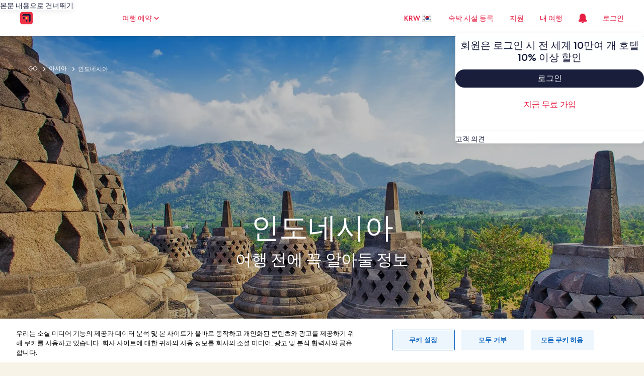

--- FILE ---
content_type: application/javascript
request_url: https://kr.hotels.com/nNgbQ/6sn/J2vG/Hm/42_u4K/SEiEbSrGVupcwb/D04PC20/YwhFX/HEhaQgC
body_size: 162751
content:
(function(){if(typeof Array.prototype.entries!=='function'){Object.defineProperty(Array.prototype,'entries',{value:function(){var index=0;const array=this;return {next:function(){if(index<array.length){return {value:[index,array[index++]],done:false};}else{return {done:true};}},[Symbol.iterator]:function(){return this;}};},writable:true,configurable:true});}}());(function(){Ef();cqc();drc();var kP=function(Wb,AH){return Wb*AH;};var bg=function(ET){if(ET===undefined||ET==null){return 0;}var JW=ET["replace"](/[\w\s]/gi,'');return JW["length"];};var Nt=function wH(Qb,wJ){'use strict';var Ut=wH;switch(Qb){case TF:{var Ol;var NS;var KN;dS.push(kB);for(Ol=dI;CT(Ol,wJ[MV()[fl(dI)](d0,wV)]);Ol+=gl){KN=wJ[Ol];}NS=KN[MV()[fl(IT)].call(null,Wq,kW)]();if(bR[pB()[It(r3)](LS,UW)].bmak[l6(typeof OB()[XP(GW)],AP([],[][[]]))?OB()[XP(ZW)](Sg,hT,ZV,AV(AV({})),Jt,Pq):OB()[XP(F6)](Tr,ml,l3,Vg,AT,XS)][NS]){bR[pB()[It(r3)](LS,UW)].bmak[OB()[XP(F6)](Tr,ml,Vg,AV({}),AT,kS)][NS].apply(bR[pB()[It(r3)](LS,UW)].bmak[OB()[XP(F6)](Tr,ml,Bl,mW,AT,B3)],KN);}dS.pop();}break;case wR:{var cH=zH;dS.push(fN);var G6=pB()[It(Zq)](sB,kN);for(var T3=dI;CT(T3,cH);T3++){G6+=A3()[Dl(wV)].apply(null,[g6,wW,L3,AV(dI),j3]);cH++;}dS.pop();}break;case JF:{dS.push(vW);bR[MV()[fl(Ug)](vJ,KP)](function(){return wH.apply(this,[wR,arguments]);},xH);dS.pop();}break;}};var zJ=function(rl,lJ){return rl^lJ;};var Bc;var qN=function(LV,Rq){return LV<=Rq;};var ZN=function(Zb){return bR["Math"]["floor"](bR["Math"]["random"]()*Zb["length"]);};var bW=function(){return SJ.apply(this,[vd,arguments]);};function drc(){Rd=RR+Cz*mD+AO*mD*mD,mP=bh+mD+SO*mD*mD+mD*mD*mD,xO=MF+Cz*mD+SO*mD*mD,Wq=v0+jM*mD+v0*mD*mD+mD*mD*mD,Wt=gO+RR*mD+gO*mD*mD+mD*mD*mD,Pm=v0+AO*mD+MF*mD*mD,Jq=v0+Hd*mD+AO*mD*mD+mD*mD*mD,dH=gO+AO*mD+MF*mD*mD+mD*mD*mD,kd=AO+AO*mD,Tb=MF+RR*mD+v0*mD*mD+mD*mD*mD,c9=MF+mD+MF*mD*mD+mD*mD*mD,sR=AO+jM*mD,tS=RR+Hd*mD+SO*mD*mD+mD*mD*mD,mI=Cz+AO*mD+MF*mD*mD+mD*mD*mD,bz=MF+jM*mD+jM*mD*mD,sS=Cz+SO*mD+gO*mD*mD+mD*mD*mD,SP=jM+v0*mD+v0*mD*mD+mD*mD*mD,DB=Hd+RR*mD+v0*mD*mD+mD*mD*mD,rq=RR+MF*mD+RR*mD*mD+mD*mD*mD,fH=Hd+Cz*mD+RR*mD*mD+mD*mD*mD,Ot=bh+mD+Hd*mD*mD+mD*mD*mD,SM=RR+Hd*mD+SO*mD*mD,DM=AO+Cz*mD+v0*mD*mD+mD*mD*mD,XN=MF+RR*mD+SO*mD*mD+mD*mD*mD,vt=v0+mD+v0*mD*mD+mD*mD*mD,V3=bh+MF*mD+SO*mD*mD+mD*mD*mD,BF=Hd+Cz*mD,B=v0+Cz*mD,hm=jM+AO*mD+SO*mD*mD,Ah=RR+AO*mD,G3=Cz+jM*mD+RR*mD*mD+mD*mD*mD,wq=RR+RR*mD+Cz*mD*mD+mD*mD*mD,n9=Hd+SO*mD+SO*mD*mD,PM=RR+MF*mD+mD*mD,Gq=Cz+SO*mD+jM*mD*mD+mD*mD*mD,DH=RR+jM*mD+gO*mD*mD+mD*mD*mD,Ym=SO+SO*mD+MF*mD*mD,zF=jM+Hd*mD+v0*mD*mD,d6=Cz+jM*mD+mD*mD+mD*mD*mD,Rh=AO+Cz*mD,K6=gO+jM*mD+AO*mD*mD+mD*mD*mD,RB=bh+jM*mD+v0*mD*mD+mD*mD*mD,QS=RR+MF*mD+MF*mD*mD+mD*mD*mD,hn=MF+Hd*mD+MF*mD*mD,Dm=bh+SO*mD+v0*mD*mD,GH=RR+Cz*mD+RR*mD*mD+mD*mD*mD,UD=RR+gO*mD+jM*mD*mD,Fl=bh+RR*mD+RR*mD*mD+mD*mD*mD,xl=bh+RR*mD+v0*mD*mD+mD*mD*mD,qS=jM+Cz*mD+MF*mD*mD+mD*mD*mD,Sb=SO+gO*mD+MF*mD*mD+mD*mD*mD,V9=RR+RR*mD+MF*mD*mD,Jx=bh+AO*mD+MF*mD*mD,TI=SO+AO*mD+v0*mD*mD+mD*mD*mD,Im=SO+mD+RR*mD*mD+mD*mD*mD,vM=RR+RR*mD+SO*mD*mD,Yg=Cz+RR*mD+SO*mD*mD+mD*mD*mD,fP=jM+jM*mD+MF*mD*mD+mD*mD*mD,MM=v0+AO*mD+mD*mD,XH=gO+RR*mD+mD*mD+mD*mD*mD,Jh=AO+Hd*mD,lD=Hd+jM*mD+v0*mD*mD,FI=AO+SO*mD+mD*mD+mD*mD*mD,Kl=bh+gO*mD+mD*mD+mD*mD*mD,zn=jM+Cz*mD+SO*mD*mD,nI=jM+gO*mD+gO*mD*mD+mD*mD*mD,Lf=bh+v0*mD+v0*mD*mD,hR=AO+SO*mD+SO*mD*mD,xW=RR+SO*mD+RR*mD*mD+mD*mD*mD,dN=SO+Hd*mD+RR*mD*mD+mD*mD*mD,DI=RR+jM*mD+mD*mD+mD*mD*mD,MW=gO+jM*mD+mD*mD+mD*mD*mD,tr=jM+MF*mD+SO*mD*mD+mD*mD*mD,LN=RR+MF*mD+jM*mD*mD+mD*mD*mD,ER=RR+v0*mD+SO*mD*mD,pV=bh+v0*mD+Hd*mD*mD+mD*mD*mD,Dx=SO+jM*mD+SO*mD*mD,hf=MF+MF*mD+v0*mD*mD,MJ=RR+RR*mD+gO*mD*mD+mD*mD*mD,WT=Hd+RR*mD+SO*mD*mD+mD*mD*mD,sL=MF+MF*mD+v0*mD*mD+mD*mD*mD,zO=SO+RR*mD+AO*mD*mD,Wl=SO+jM*mD+mD*mD+mD*mD*mD,Fr=SO+AO*mD+mD*mD+mD*mD*mD,lx=SO+Cz*mD+Hd*mD*mD,Ix=bh+AO*mD+jM*mD*mD,Hx=MF+RR*mD+mD*mD,fF=SO+mD,QB=bh+RR*mD+MF*mD*mD+mD*mD*mD,Yl=Hd+AO*mD+SO*mD*mD+mD*mD*mD,Lq=bh+Cz*mD+v0*mD*mD+mD*mD*mD,Hh=jM+AO*mD+AO*mD*mD,P0=AO+gO*mD+MF*mD*mD,Jz=gO+jM*mD+gO*mD*mD,t3=AO+mD+v0*mD*mD+mD*mD*mD,cl=v0+v0*mD+jM*mD*mD+mD*mD*mD,ZD=RR+AO*mD+MF*mD*mD,Lh=jM+Cz*mD+Hd*mD*mD,FL=v0+MF*mD+MF*mD*mD,v3=SO+MF*mD+gO*mD*mD+mD*mD*mD,HW=Cz+Hd*mD+jM*mD*mD+mD*mD*mD,AF=SO+Cz*mD+AO*mD*mD,pm=gO+AO*mD+SO*mD*mD,Rf=jM+gO*mD+mD*mD+mD*mD*mD,En=jM+mD+mD*mD+mD*mD*mD,Fd=jM+v0*mD+SO*mD*mD,G9=RR+mD+SO*mD*mD,OV=v0+RR*mD+gO*mD*mD+mD*mD*mD,PP=Hd+RR*mD+MF*mD*mD+mD*mD*mD,HP=Cz+v0*mD+Cz*mD*mD+mD*mD*mD,GT=bh+Cz*mD+SO*mD*mD+mD*mD*mD,VP=SO+jM*mD+gO*mD*mD+mD*mD*mD,xP=SO+SO*mD+v0*mD*mD+mD*mD*mD,kn=v0+SO*mD+v0*mD*mD,CP=v0+mD+mD*mD+mD*mD*mD,tm=v0+jM*mD+mD*mD,tW=jM+RR*mD+AO*mD*mD+mD*mD*mD,SS=Cz+gO*mD+jM*mD*mD+mD*mD*mD,cS=MF+jM*mD+AO*mD*mD+mD*mD*mD,gB=SO+AO*mD+jM*mD*mD+mD*mD*mD,jb=AO+gO*mD+RR*mD*mD+mD*mD*mD,RW=SO+Hd*mD+gO*mD*mD+mD*mD*mD,zM=v0+gO*mD+gO*mD*mD,K3=RR+v0*mD+Hd*mD*mD+mD*mD*mD,UZ=gO+SO*mD+v0*mD*mD,Bx=SO+SO*mD+jM*mD*mD,wb=Cz+Hd*mD+mD*mD+mD*mD*mD,sd=SO+jM*mD,zW=MF+Cz*mD+AO*mD*mD+mD*mD*mD,t9=jM+Hd*mD+mD*mD+mD*mD*mD,QZ=Hd+SO*mD+gO*mD*mD,RS=MF+SO*mD+mD*mD+mD*mD*mD,fW=v0+Hd*mD+SO*mD*mD+mD*mD*mD,pg=SO+MF*mD+RR*mD*mD+mD*mD*mD,tV=MF+Cz*mD+v0*mD*mD+mD*mD*mD,Mf=SO+mD+SO*mD*mD,jL=AO+Cz*mD+gO*mD*mD,Qh=v0+Cz*mD+SO*mD*mD,IP=bh+MF*mD+AO*mD*mD+mD*mD*mD,BP=Cz+mD+SO*mD*mD+mD*mD*mD,wS=bh+v0*mD+SO*mD*mD+mD*mD*mD,Jm=gO+jM*mD+SO*mD*mD,KD=AO+SO*mD+jM*mD*mD,dV=jM+RR*mD+RR*mD*mD+mD*mD*mD,QR=gO+jM*mD+jM*mD*mD,AS=MF+SO*mD+MF*mD*mD+mD*mD*mD,gd=gO+mD+jM*mD*mD,VN=v0+MF*mD+RR*mD*mD+mD*mD*mD,sm=v0+gO*mD,tT=SO+Cz*mD+SO*mD*mD+mD*mD*mD,NH=v0+SO*mD+RR*mD*mD+mD*mD*mD,Nn=SO+RR*mD+Cz*mD*mD,Lg=RR+MF*mD+v0*mD*mD+mD*mD*mD,TR=Cz+RR*mD+RR*mD*mD+mD*mD*mD,Gb=jM+RR*mD+jM*mD*mD+mD*mD*mD,HT=bh+RR*mD+AO*mD*mD+mD*mD*mD,EP=gO+Cz*mD+SO*mD*mD+mD*mD*mD,VT=Cz+mD+v0*mD*mD+mD*mD*mD,PB=gO+gO*mD+RR*mD*mD+mD*mD*mD,kZ=gO+MF*mD,GP=Cz+gO*mD+MF*mD*mD+mD*mD*mD,Lt=MF+gO*mD+SO*mD*mD+mD*mD*mD,Xg=v0+MF*mD+v0*mD*mD+mD*mD*mD,xS=SO+v0*mD+RR*mD*mD+mD*mD*mD,RD=Cz+RR*mD+SO*mD*mD,Dg=Hd+mD+AO*mD*mD+mD*mD*mD,Dt=Hd+v0*mD+AO*mD*mD+mD*mD*mD,bc=Cz+mD+SO*mD*mD,rO=AO+SO*mD+gO*mD*mD,sW=bh+SO*mD+SO*mD*mD+mD*mD*mD,dW=Cz+v0*mD+gO*mD*mD+mD*mD*mD,Y9=bh+Hd*mD+AO*mD*mD,Bt=Cz+AO*mD+AO*mD*mD+mD*mD*mD,T0=jM+Cz*mD+jM*mD*mD,gx=MF+gO*mD+SO*mD*mD,j9=v0+gO*mD+v0*mD*mD,TV=jM+Cz*mD+RR*mD*mD+mD*mD*mD,DP=gO+v0*mD+Cz*mD*mD+mD*mD*mD,Vl=jM+AO*mD+RR*mD*mD+mD*mD*mD,CS=MF+AO*mD+AO*mD*mD+mD*mD*mD,Bz=MF+Cz*mD,Qq=bh+SO*mD+RR*mD*mD+mD*mD*mD,zq=v0+gO*mD+v0*mD*mD+mD*mD*mD,xz=bh+SO*mD+gO*mD*mD+mD*mD*mD,RT=v0+v0*mD+RR*mD*mD+mD*mD*mD,MS=gO+RR*mD+jM*mD*mD+mD*mD*mD,pT=AO+jM*mD+Hd*mD*mD+mD*mD*mD,XF=RR+jM*mD,fM=AO+SO*mD,cT=RR+RR*mD+AO*mD*mD+mD*mD*mD,BW=bh+gO*mD+SO*mD*mD+mD*mD*mD,vn=Cz+mD+mD*mD,CV=Hd+MF*mD+RR*mD*mD+mD*mD*mD,Kr=jM+AO*mD+v0*mD*mD+mD*mD*mD,Fb=bh+mD+AO*mD*mD+mD*mD*mD,PL=bh+SO*mD+AO*mD*mD,Ld=SO+jM*mD+mD*mD,R0=v0+Cz*mD+MF*mD*mD,cI=Cz+Cz*mD+AO*mD*mD+mD*mD*mD,fx=MF+jM*mD+MF*mD*mD,qz=jM+SO*mD+SO*mD*mD,WV=AO+jM*mD+RR*mD*mD+mD*mD*mD,mf=RR+Cz*mD,rD=jM+mD,jg=gO+MF*mD+RR*mD*mD+mD*mD*mD,ZR=gO+jM*mD,vg=bh+AO*mD+mD*mD+mD*mD*mD,sP=AO+MF*mD+mD*mD+mD*mD*mD,lV=MF+mD+jM*mD*mD+mD*mD*mD,p9=Hd+MF*mD+MF*mD*mD,Xn=SO+AO*mD+Hd*mD*mD,Vq=jM+v0*mD+SO*mD*mD+mD*mD*mD,nM=Cz+Cz*mD+v0*mD*mD,Xl=AO+gO*mD+mD*mD+mD*mD*mD,Tt=Cz+v0*mD+RR*mD*mD+mD*mD*mD,Aq=MF+mD+RR*mD*mD+mD*mD*mD,k3=AO+Cz*mD+jM*mD*mD+mD*mD*mD,vT=RR+v0*mD+SO*mD*mD+mD*mD*mD,dR=v0+AO*mD+SO*mD*mD,Xc=Cz+gO*mD+jM*mD*mD,Cg=gO+SO*mD+SO*mD*mD+mD*mD*mD,NW=RR+mD+AO*mD*mD+mD*mD*mD,r9=Hd+SO*mD,Zz=Hd+AO*mD+MF*mD*mD,zV=MF+mD+SO*mD*mD+mD*mD*mD,Jg=RR+SO*mD+v0*mD*mD+mD*mD*mD,Qt=jM+SO*mD+AO*mD*mD+mD*mD*mD,T=AO+gO*mD+SO*mD*mD,Bg=v0+SO*mD+Hd*mD*mD+mD*mD*mD,nz=RR+MF*mD+jM*mD*mD,OT=MF+v0*mD,UL=bh+jM*mD,I6=MF+SO*mD+SO*mD*mD+mD*mD*mD,IR=bh+RR*mD+Cz*mD*mD+mD*mD*mD,vV=bh+Hd*mD+AO*mD*mD+mD*mD*mD,KW=AO+RR*mD+jM*mD*mD+mD*mD*mD,rr=Cz+gO*mD+Cz*mD*mD,QL=Hd+Hd*mD+MF*mD*mD,Nf=bh+Hd*mD+MF*mD*mD,kI=gO+mD+v0*mD*mD+mD*mD*mD,RH=Cz+AO*mD+jM*mD*mD+mD*mD*mD,w9=jM+Cz*mD+v0*mD*mD,XL=gO+AO*mD+v0*mD*mD,XW=Cz+gO*mD+gO*mD*mD+mD*mD*mD,ZH=MF+v0*mD+jM*mD*mD+mD*mD*mD,r0=SO+MF*mD+SO*mD*mD,UW=Cz+Hd*mD+SO*mD*mD+mD*mD*mD,lH=gO+v0*mD+jM*mD*mD+mD*mD*mD,nl=RR+Cz*mD+gO*mD*mD+mD*mD*mD,YW=jM+Cz*mD+jM*mD*mD+mD*mD*mD,Xq=Cz+v0*mD+jM*mD*mD+mD*mD*mD,El=SO+mD+mD*mD+mD*mD*mD,Vb=AO+RR*mD+SO*mD*mD+mD*mD*mD,vd=RR+Hd*mD+v0*mD*mD,Zg=Hd+AO*mD+gO*mD*mD+mD*mD*mD,cx=jM+MF*mD+gO*mD*mD,Ox=v0+jM*mD+MF*mD*mD,Sr=v0+SO*mD+MF*mD*mD+mD*mD*mD,PT=MF+MF*mD+gO*mD*mD+mD*mD*mD,fd=Cz+jM*mD+v0*mD*mD,GO=AO+jM*mD+mD*mD,Ql=Cz+SO*mD+mD*mD+mD*mD*mD,P3=jM+Hd*mD+SO*mD*mD+mD*mD*mD,Mg=MF+AO*mD+RR*mD*mD+mD*mD*mD,UT=jM+SO*mD+MF*mD*mD+mD*mD*mD,HH=Cz+v0*mD+Hd*mD*mD+mD*mD*mD,Ll=AO+v0*mD+jM*mD*mD+mD*mD*mD,Qr=bh+RR*mD+mD*mD+mD*mD*mD,b3=jM+Cz*mD+mD*mD+mD*mD*mD,fT=SO+jM*mD+AO*mD*mD+mD*mD*mD,Sq=Cz+jM*mD+SO*mD*mD+mD*mD*mD,b6=v0+gO*mD+RR*mD*mD+mD*mD*mD,AL=RR+mD+AO*mD*mD,IZ=RR+AO*mD+AO*mD*mD,D3=gO+Cz*mD+mD*mD+mD*mD*mD,Zx=Cz+MF*mD,bT=v0+Cz*mD+MF*mD*mD+mD*mD*mD,Al=gO+v0*mD+SO*mD*mD+mD*mD*mD,D9=AO+AO*mD+mD*mD,z0=v0+Hd*mD+mD*mD,mM=jM+RR*mD+SO*mD*mD,gn=Cz+gO*mD+MF*mD*mD,Cr=AO+gO*mD+MF*mD*mD+mD*mD*mD,VO=MF+gO*mD+MF*mD*mD,c3=v0+Hd*mD+v0*mD*mD+mD*mD*mD,GN=SO+MF*mD+jM*mD*mD+mD*mD*mD,ll=Hd+jM*mD+mD*mD+mD*mD*mD,W6=MF+MF*mD+MF*mD*mD+mD*mD*mD,rc=v0+jM*mD+v0*mD*mD,QW=Hd+AO*mD+mD*mD+mD*mD*mD,rV=Cz+Cz*mD+jM*mD*mD+mD*mD*mD,kh=v0+Hd*mD+v0*mD*mD,DS=jM+mD+Cz*mD*mD+mD*mD*mD,GL=SO+v0*mD+jM*mD*mD,KB=SO+gO*mD+mD*mD+mD*mD*mD,Wn=gO+RR*mD+SO*mD*mD,vD=Cz+v0*mD,YI=MF+SO*mD+AO*mD*mD+mD*mD*mD,DO=Cz+jM*mD+MF*mD*mD,LT=bh+Hd*mD+mD*mD+mD*mD*mD,Tf=jM+gO*mD+SO*mD*mD,ft=SO+RR*mD+MF*mD*mD+mD*mD*mD,sI=RR+mD+mD*mD+mD*mD*mD,hb=v0+Cz*mD+v0*mD*mD+mD*mD*mD,DN=Hd+Cz*mD+AO*mD*mD+mD*mD*mD,mJ=SO+RR*mD+jM*mD*mD+mD*mD*mD,WI=gO+SO*mD+MF*mD*mD+mD*mD*mD,kq=gO+Hd*mD+mD*mD+mD*mD*mD,fI=v0+Hd*mD+RR*mD*mD+mD*mD*mD,Uq=MF+v0*mD+mD*mD+mD*mD*mD,FH=MF+v0*mD+AO*mD*mD+mD*mD*mD,X3=SO+gO*mD+AO*mD*mD+mD*mD*mD,LO=AO+MF*mD+AO*mD*mD,cc=AO+SO*mD+SO*mD*mD+mD*mD*mD,wd=bh+MF*mD+jM*mD*mD,Cm=jM+MF*mD+MF*mD*mD,fS=bh+AO*mD+Hd*mD*mD+mD*mD*mD,IS=RR+AO*mD+SO*mD*mD+mD*mD*mD,zN=gO+jM*mD+MF*mD*mD+mD*mD*mD,bN=Cz+AO*mD+RR*mD*mD+mD*mD*mD,jB=Hd+mD+RR*mD*mD+mD*mD*mD,fV=SO+RR*mD+RR*mD*mD+mD*mD*mD,PS=gO+AO*mD+RR*mD*mD+mD*mD*mD,C9=Cz+MF*mD+v0*mD*mD,wP=v0+v0*mD+v0*mD*mD+mD*mD*mD,WB=SO+AO*mD+RR*mD*mD+mD*mD*mD,jW=Hd+mD+SO*mD*mD+mD*mD*mD,xf=gO+RR*mD+MF*mD*mD,M3=bh+jM*mD+RR*mD*mD+mD*mD*mD,Rg=v0+RR*mD+v0*mD*mD+mD*mD*mD,RO=Cz+v0*mD+jM*mD*mD,hH=SO+SO*mD+SO*mD*mD+mD*mD*mD,gf=RR+SO*mD+mD*mD,FB=AO+AO*mD+jM*mD*mD+mD*mD*mD,qH=v0+AO*mD+AO*mD*mD+mD*mD*mD,MN=Cz+AO*mD+Hd*mD*mD+mD*mD*mD,Uf=MF+RR*mD+gO*mD*mD,M9=MF+SO*mD+v0*mD*mD,Gh=jM+mD+SO*mD*mD+SO*mD*mD*mD,W0=SO+Cz*mD+MF*mD*mD,MI=bh+AO*mD+v0*mD*mD+mD*mD*mD,Eb=AO+jM*mD+SO*mD*mD+mD*mD*mD,rI=RR+gO*mD+AO*mD*mD+mD*mD*mD,Pl=Cz+RR*mD+jM*mD*mD+mD*mD*mD,dF=SO+MF*mD+SO*mD*mD+mD*mD*mD,At=Cz+v0*mD+v0*mD*mD+mD*mD*mD,Nq=Cz+RR*mD+MF*mD*mD+mD*mD*mD,bS=v0+Hd*mD+MF*mD*mD+mD*mD*mD,z3=MF+gO*mD+RR*mD*mD+mD*mD*mD,ZJ=bh+gO*mD+AO*mD*mD+mD*mD*mD,fr=RR+v0*mD+MF*mD*mD+mD*mD*mD,sT=MF+jM*mD+RR*mD*mD+mD*mD*mD,xm=bh+jM*mD+mD*mD,GI=MF+Hd*mD+RR*mD*mD+mD*mD*mD,SV=Cz+gO*mD+SO*mD*mD+mD*mD*mD,FR=gO+mD+v0*mD*mD,K9=RR+v0*mD+AO*mD*mD,Vd=gO+Hd*mD+gO*mD*mD,rJ=Cz+mD,kg=Hd+MF*mD+mD*mD+mD*mD*mD,mT=bh+mD+gO*mD*mD+mD*mD*mD,g3=MF+v0*mD+RR*mD*mD+mD*mD*mD,xr=Hd+SO*mD+MF*mD*mD+mD*mD*mD,Oc=SO+SO*mD+Hd*mD*mD,Lc=MF+AO*mD+gO*mD*mD,mH=Hd+gO*mD+v0*mD*mD+mD*mD*mD,JT=jM+RR*mD+gO*mD*mD+mD*mD*mD,mN=SO+AO*mD+SO*mD*mD+mD*mD*mD,FW=gO+AO*mD+Hd*mD*mD+mD*mD*mD,IM=gO+SO*mD,NJ=Hd+RR*mD+RR*mD*mD+mD*mD*mD,b0=bh+Hd*mD,xD=Hd+jM*mD+MF*mD*mD,x9=Cz+Hd*mD+v0*mD*mD,NV=Hd+v0*mD+v0*mD*mD+mD*mD*mD,xt=RR+gO*mD+MF*mD*mD+mD*mD*mD,GV=v0+jM*mD+mD*mD+mD*mD*mD,KF=bh+MF*mD+MF*mD*mD,Rz=bh+RR*mD+SO*mD*mD,vb=bh+SO*mD+MF*mD*mD+mD*mD*mD,WJ=SO+jM*mD+v0*mD*mD+mD*mD*mD,cg=RR+SO*mD+jM*mD*mD+mD*mD*mD,Tg=AO+v0*mD+RR*mD*mD+mD*mD*mD,q6=RR+Hd*mD+RR*mD*mD+mD*mD*mD,QI=bh+AO*mD+RR*mD*mD+mD*mD*mD,fh=MF+SO*mD+Cz*mD*mD,YJ=Hd+v0*mD+jM*mD*mD+mD*mD*mD,Yx=jM+v0*mD+AO*mD*mD,Yt=gO+AO*mD+AO*mD*mD+mD*mD*mD,R=Cz+v0*mD+v0*mD*mD,VB=RR+Hd*mD+mD*mD+mD*mD*mD,BH=bh+Hd*mD+RR*mD*mD+mD*mD*mD,Y6=bh+SO*mD+Cz*mD*mD+mD*mD*mD,H=gO+Hd*mD+mD*mD,zP=Hd+Cz*mD+SO*mD*mD+mD*mD*mD,kf=Cz+mD+gO*mD*mD,sF=gO+gO*mD+SO*mD*mD,qZ=jM+mD+MF*mD*mD,JI=MF+v0*mD+gO*mD*mD+mD*mD*mD,S=AO+RR*mD+v0*mD*mD,jD=MF+MF*mD+jM*mD*mD,d0=SO+gO*mD+v0*mD*mD+mD*mD*mD,lB=AO+Hd*mD+AO*mD*mD+mD*mD*mD,VL=bh+Hd*mD+gO*mD*mD,Yn=v0+mD+AO*mD*mD,cB=bh+Hd*mD+jM*mD*mD+mD*mD*mD,JJ=AO+Hd*mD+v0*mD*mD+mD*mD*mD,U9=SO+v0*mD+v0*mD*mD,YV=v0+SO*mD+v0*mD*mD+mD*mD*mD,zf=jM+MF*mD+SO*mD*mD,gI=MF+SO*mD+gO*mD*mD+mD*mD*mD,cP=RR+Cz*mD+AO*mD*mD+mD*mD*mD,c6=Cz+Hd*mD+RR*mD*mD+mD*mD*mD,bF=jM+MF*mD+AO*mD*mD,HD=v0+v0*mD,NN=AO+Hd*mD+Hd*mD*mD+mD*mD*mD,Lb=SO+MF*mD+mD*mD+mD*mD*mD,xh=Hd+SO*mD+v0*mD*mD,JS=bh+Hd*mD+gO*mD*mD+mD*mD*mD,nt=MF+jM*mD+v0*mD*mD+mD*mD*mD,tR=gO+AO*mD+AO*mD*mD,zd=RR+Hd*mD+MF*mD*mD,md=SO+Hd*mD+v0*mD*mD,PN=Hd+jM*mD+RR*mD*mD+mD*mD*mD,tF=AO+AO*mD+v0*mD*mD,EN=bh+MF*mD+v0*mD*mD+mD*mD*mD,ZT=AO+Hd*mD+jM*mD*mD+mD*mD*mD,hz=MF+v0*mD+jM*mD*mD,jt=Cz+SO*mD+SO*mD*mD+mD*mD*mD,EW=Hd+Cz*mD+jM*mD*mD+mD*mD*mD,Gl=SO+v0*mD+AO*mD*mD+mD*mD*mD,S6=MF+MF*mD+SO*mD*mD+mD*mD*mD,tZ=Cz+gO*mD+SO*mD*mD,YR=RR+AO*mD+gO*mD*mD,wl=gO+AO*mD+mD*mD+mD*mD*mD,WH=v0+v0*mD+MF*mD*mD+mD*mD*mD,q3=MF+v0*mD+v0*mD*mD+mD*mD*mD,QN=v0+jM*mD+SO*mD*mD+mD*mD*mD,dM=gO+mD,rZ=v0+AO*mD,fg=jM+MF*mD+mD*mD+mD*mD*mD,Nz=jM+gO*mD+SO*mD*mD+mD*mD*mD,Jr=bh+Cz*mD+mD*mD+mD*mD*mD,BO=Cz+jM*mD+jM*mD*mD,SB=RR+RR*mD+mD*mD+mD*mD*mD,VJ=jM+jM*mD+mD*mD+mD*mD*mD,Or=SO+AO*mD+Hd*mD*mD+mD*mD*mD,s3=gO+Cz*mD+jM*mD*mD+mD*mD*mD,lT=RR+mD+MF*mD*mD+mD*mD*mD,fb=SO+RR*mD+v0*mD*mD+mD*mD*mD,hL=v0+RR*mD+SO*mD*mD+mD*mD*mD,pL=SO+AO*mD+jM*mD*mD,MB=bh+jM*mD+jM*mD*mD+mD*mD*mD,Hq=SO+SO*mD+gO*mD*mD+mD*mD*mD,Jd=RR+v0*mD+mD*mD,LP=gO+SO*mD+mD*mD+mD*mD*mD,hD=bh+SO*mD+mD*mD,D0=AO+RR*mD+mD*mD,m3=Hd+Hd*mD+jM*mD*mD+mD*mD*mD,Sf=Hd+jM*mD,nH=v0+mD+RR*mD*mD+mD*mD*mD,x6=Hd+gO*mD+RR*mD*mD+mD*mD*mD,Ng=v0+jM*mD+RR*mD*mD+mD*mD*mD,L0=MF+mD+mD*mD,Q=MF+SO*mD+MF*mD*mD+MF*mD*mD*mD+AO*mD*mD*mD*mD,LL=Cz+Hd*mD+MF*mD*mD,qB=MF+RR*mD+Hd*mD*mD+mD*mD*mD,xI=SO+mD+v0*mD*mD+mD*mD*mD,fL=jM+SO*mD+jM*mD*mD,qm=Hd+MF*mD,DD=gO+mD+Cz*mD*mD,E0=bh+Cz*mD,wg=MF+SO*mD+v0*mD*mD+mD*mD*mD,XM=v0+RR*mD+v0*mD*mD,nT=Cz+jM*mD+gO*mD*mD+mD*mD*mD,Kc=bh+gO*mD+gO*mD*mD,Bd=SO+jM*mD+jM*mD*mD,bO=AO+Hd*mD+v0*mD*mD,BN=jM+v0*mD+Hd*mD*mD+mD*mD*mD,wM=bh+Cz*mD+MF*mD*mD,px=bh+AO*mD+gO*mD*mD+mD*mD*mD,jR=MF+v0*mD+SO*mD*mD,EH=Hd+v0*mD+mD*mD+mD*mD*mD,Sl=bh+SO*mD+AO*mD*mD+mD*mD*mD,qI=v0+gO*mD+mD*mD+mD*mD*mD,MH=AO+Hd*mD+gO*mD*mD+mD*mD*mD,DJ=bh+Hd*mD+v0*mD*mD+mD*mD*mD,Lm=v0+v0*mD+AO*mD*mD,z6=Cz+Hd*mD+v0*mD*mD+mD*mD*mD,Md=jM+Hd*mD+MF*mD*mD,d9=Cz+Cz*mD,mt=gO+Cz*mD+RR*mD*mD+mD*mD*mD,Q6=MF+gO*mD+MF*mD*mD+mD*mD*mD,Ed=Hd+SO*mD+MF*mD*mD,R3=RR+AO*mD+RR*mD*mD+mD*mD*mD,GS=SO+SO*mD+jM*mD*mD+mD*mD*mD,N=AO+MF*mD,Nm=AO+Hd*mD+MF*mD*mD+mD*mD*mD,gH=Cz+jM*mD+v0*mD*mD+mD*mD*mD,nN=RR+gO*mD+SO*mD*mD+mD*mD*mD,JV=RR+RR*mD+SO*mD*mD+mD*mD*mD,hg=v0+mD+jM*mD*mD+mD*mD*mD,dZ=bh+SO*mD+MF*mD*mD,sl=v0+AO*mD+SO*mD*mD+mD*mD*mD,tl=Hd+Hd*mD+mD*mD+mD*mD*mD,Gf=Hd+v0*mD+v0*mD*mD,U3=gO+Hd*mD+SO*mD*mD+mD*mD*mD,mr=bh+v0*mD+RR*mD*mD+mD*mD*mD,Nd=bh+v0*mD,bb=gO+mD+jM*mD*mD+mD*mD*mD,sr=RR+v0*mD+mD*mD+mD*mD*mD,LJ=RR+gO*mD+mD*mD+mD*mD*mD,fD=jM+jM*mD+v0*mD*mD,U0=SO+gO*mD,Jb=bh+jM*mD+mD*mD+mD*mD*mD,wt=Cz+Cz*mD+SO*mD*mD+mD*mD*mD,IN=AO+jM*mD+mD*mD+mD*mD*mD,Qz=Cz+mD+RR*mD*mD+mD*mD*mD,gT=RR+mD+SO*mD*mD+mD*mD*mD,bt=Cz+jM*mD+AO*mD*mD+mD*mD*mD,Xx=Hd+Hd*mD+AO*mD*mD+mD*mD*mD,fO=bh+Hd*mD+MF*mD*mD+mD*mD*mD,Kb=bh+jM*mD+AO*mD*mD+mD*mD*mD,mz=MF+AO*mD+mD*mD+mD*mD*mD,Og=jM+v0*mD+MF*mD*mD+mD*mD*mD,Nc=v0+Cz*mD+gO*mD*mD,O6=AO+Hd*mD+RR*mD*mD+mD*mD*mD,hS=v0+mD+Cz*mD*mD+mD*mD*mD,k0=bh+AO*mD+mD*mD,cm=SO+SO*mD,YP=jM+v0*mD+AO*mD*mD+mD*mD*mD,qf=jM+SO*mD+gO*mD*mD,OI=v0+SO*mD+mD*mD+mD*mD*mD,Iz=Hd+v0*mD,tH=Cz+Cz*mD+RR*mD*mD+mD*mD*mD,AI=gO+MF*mD+jM*mD*mD+mD*mD*mD,Cd=Hd+Cz*mD+jM*mD*mD,D=Cz+mD+AO*mD*mD,UB=gO+MF*mD+v0*mD*mD+mD*mD*mD,kF=Hd+mD+MF*mD*mD,Hb=Cz+gO*mD+RR*mD*mD+mD*mD*mD,jN=bh+jM*mD+gO*mD*mD+mD*mD*mD,sV=jM+gO*mD+MF*mD*mD+mD*mD*mD,HB=v0+gO*mD+MF*mD*mD+mD*mD*mD,VW=Hd+SO*mD+v0*mD*mD+mD*mD*mD,Fg=RR+gO*mD+jM*mD*mD+mD*mD*mD,cM=Hd+jM*mD+gO*mD*mD,PH=Hd+AO*mD+jM*mD*mD+mD*mD*mD,gL=RR+jM*mD+mD*mD,J3=bh+gO*mD+Hd*mD*mD+mD*mD*mD,zh=MF+Hd*mD,Yq=gO+mD+SO*mD*mD+mD*mD*mD,mg=SO+v0*mD+SO*mD*mD+mD*mD*mD,xn=SO+jM*mD+jM*mD*mD+RR*mD*mD*mD+mD*mD*mD*mD,Kn=RR+v0*mD+SO*mD*mD+AO*mD*mD*mD+MF*mD*mD*mD*mD,dd=MF+mD,H9=SO+v0*mD+mD*mD,CW=gO+mD+RR*mD*mD+mD*mD*mD,Sx=Cz+AO*mD+v0*mD*mD,IV=jM+SO*mD+RR*mD*mD+mD*mD*mD,Lr=SO+Cz*mD+gO*mD*mD+mD*mD*mD,BS=AO+jM*mD+v0*mD*mD+mD*mD*mD,CI=bh+MF*mD+MF*mD*mD+mD*mD*mD,SI=gO+jM*mD+gO*mD*mD+mD*mD*mD,xg=SO+v0*mD+jM*mD*mD+mD*mD*mD,Ft=AO+AO*mD+RR*mD*mD+mD*mD*mD,D6=SO+SO*mD+MF*mD*mD+mD*mD*mD,cf=Hd+jM*mD+mD*mD,jI=gO+v0*mD+mD*mD+mD*mD*mD,sH=jM+gO*mD+jM*mD*mD+mD*mD*mD,V6=MF+mD+mD*mD+mD*mD*mD,Wh=jM+mD+gO*mD*mD,qT=bh+jM*mD+SO*mD*mD+mD*mD*mD,gP=gO+SO*mD+AO*mD*mD+mD*mD*mD,lS=SO+Hd*mD+MF*mD*mD+mD*mD*mD,kR=AO+gO*mD+mD*mD,X9=RR+mD+Cz*mD*mD,MT=Cz+Cz*mD+v0*mD*mD+mD*mD*mD,JF=Cz+jM*mD,zZ=MF+RR*mD+SO*mD*mD,FZ=MF+AO*mD,J=MF+Hd*mD+v0*mD*mD,jH=gO+MF*mD+SO*mD*mD+mD*mD*mD,An=RR+SO*mD+jM*mD*mD,C6=v0+v0*mD+AO*mD*mD+mD*mD*mD,pF=v0+Cz*mD+jM*mD*mD,nq=v0+mD+gO*mD*mD+mD*mD*mD,pb=jM+mD+MF*mD*mD+mD*mD*mD,nS=SO+Hd*mD+Hd*mD*mD+mD*mD*mD,YB=Cz+mD+Hd*mD*mD+mD*mD*mD,zI=MF+Hd*mD+v0*mD*mD+mD*mD*mD,nr=SO+AO*mD+MF*mD*mD+mD*mD*mD,E3=RR+RR*mD+MF*mD*mD+mD*mD*mD,Ht=MF+Hd*mD+mD*mD+mD*mD*mD,pP=AO+SO*mD+Hd*mD*mD+mD*mD*mD,UO=v0+Cz*mD+v0*mD*mD,bZ=v0+RR*mD+SO*mD*mD,Gg=AO+SO*mD+gO*mD*mD+mD*mD*mD,Bq=jM+AO*mD+Hd*mD*mD+mD*mD*mD,O3=Hd+Cz*mD+v0*mD*mD+mD*mD*mD,Pt=RR+MF*mD+mD*mD+mD*mD*mD,ZI=AO+RR*mD+RR*mD*mD+mD*mD*mD,dD=MF+Cz*mD+mD*mD,Cx=RR+MF*mD,GM=RR+SO*mD+gO*mD*mD,Ln=Hd+Cz*mD+v0*mD*mD,ES=v0+mD+MF*mD*mD+mD*mD*mD,UH=bh+mD+v0*mD*mD+mD*mD*mD,PJ=jM+SO*mD+jM*mD*mD+mD*mD*mD,qJ=Hd+SO*mD+jM*mD*mD+mD*mD*mD,Jl=v0+Hd*mD+jM*mD*mD+mD*mD*mD,XT=AO+mD+SO*mD*mD+mD*mD*mD,Mr=RR+jM*mD+AO*mD*mD+mD*mD*mD,QP=RR+RR*mD+v0*mD*mD+mD*mD*mD,J0=bh+gO*mD+AO*mD*mD,hI=AO+SO*mD+MF*mD*mD+mD*mD*mD,db=Cz+MF*mD+mD*mD+mD*mD*mD,NI=Hd+RR*mD+Hd*mD*mD+mD*mD*mD,zB=SO+mD+gO*mD*mD+mD*mD*mD,MZ=RR+RR*mD+jM*mD*mD,Vc=gO+v0*mD+mD*mD,pI=jM+MF*mD+jM*mD*mD+mD*mD*mD,GB=gO+jM*mD+jM*mD*mD+mD*mD*mD,HI=v0+jM*mD+jM*mD*mD+mD*mD*mD,wB=MF+gO*mD+jM*mD*mD+mD*mD*mD,mV=Hd+gO*mD+mD*mD+mD*mD*mD,zx=bh+mD+mD*mD,df=RR+MF*mD+MF*mD*mD,Kq=AO+MF*mD+RR*mD*mD+mD*mD*mD,Cf=jM+SO*mD+MF*mD*mD,rW=Hd+Cz*mD+mD*mD+mD*mD*mD,jr=Cz+jM*mD+jM*mD*mD+mD*mD*mD,KI=Cz+mD+AO*mD*mD+mD*mD*mD,zt=Cz+gO*mD+mD*mD+mD*mD*mD,lP=jM+SO*mD+gO*mD*mD+mD*mD*mD,Tx=bh+Cz*mD+v0*mD*mD,t6=RR+gO*mD+RR*mD*mD+mD*mD*mD,hB=Hd+gO*mD+jM*mD*mD+mD*mD*mD,xT=AO+RR*mD+AO*mD*mD+mD*mD*mD,ML=AO+Hd*mD+MF*mD*mD,Tm=bh+MF*mD,tx=MF+SO*mD+mD*mD,vL=jM+RR*mD+AO*mD*mD,dP=SO+mD+AO*mD*mD+mD*mD*mD,Of=jM+AO*mD,Ir=Hd+SO*mD+AO*mD*mD+mD*mD*mD,ng=AO+RR*mD+gO*mD*mD+mD*mD*mD,xB=Hd+RR*mD+jM*mD*mD+mD*mD*mD,qV=RR+SO*mD+AO*mD*mD+mD*mD*mD,Ib=Hd+AO*mD+AO*mD*mD+mD*mD*mD,ST=AO+Hd*mD+mD*mD+mD*mD*mD,GZ=jM+gO*mD+MF*mD*mD,BJ=v0+RR*mD+AO*mD*mD+mD*mD*mD,AN=AO+MF*mD+gO*mD*mD+mD*mD*mD,HZ=Cz+v0*mD+AO*mD*mD,S3=bh+gO*mD+jM*mD*mD+mD*mD*mD,jl=MF+MF*mD+Hd*mD*mD+mD*mD*mD,bI=gO+Cz*mD+v0*mD*mD+mD*mD*mD,sq=gO+MF*mD+gO*mD*mD+mD*mD*mD,zz=Cz+gO*mD+v0*mD*mD,HF=bh+Cz*mD+SO*mD*mD,gt=AO+AO*mD+v0*mD*mD+mD*mD*mD,Dc=Hd+gO*mD+jM*mD*mD,X6=bh+SO*mD+Hd*mD*mD+mD*mD*mD,Pb=Cz+MF*mD+RR*mD*mD+mD*mD*mD,wI=jM+AO*mD+mD*mD+mD*mD*mD,jF=AO+MF*mD+jM*mD*mD+mD*mD*mD,Kt=RR+AO*mD+v0*mD*mD+mD*mD*mD,Kf=v0+gO*mD+SO*mD*mD,vI=gO+Hd*mD+MF*mD*mD+mD*mD*mD,FV=jM+RR*mD+SO*mD*mD+mD*mD*mD,rR=SO+RR*mD+jM*mD*mD,UP=MF+RR*mD+mD*mD+mD*mD*mD,WR=AO+Cz*mD+jM*mD*mD,rN=Hd+gO*mD+gO*mD*mD+mD*mD*mD,St=bh+MF*mD+gO*mD*mD+mD*mD*mD,Vn=jM+gO*mD+Cz*mD*mD,pS=Cz+SO*mD+v0*mD*mD+mD*mD*mD,pR=Hd+MF*mD+jM*mD*mD,Xt=MF+gO*mD+AO*mD*mD+mD*mD*mD,w6=gO+Hd*mD+RR*mD*mD+mD*mD*mD,QT=AO+mD+mD*mD+mD*mD*mD,xM=Cz+Hd*mD+Cz*mD*mD,gh=bh+AO*mD,EI=Cz+RR*mD+Cz*mD*mD+mD*mD*mD,Pc=MF+RR*mD+jM*mD*mD,Xz=Hd+jM*mD+AO*mD*mD,VR=Cz+Hd*mD+mD*mD,wR=RR+SO*mD,hq=SO+Cz*mD+v0*mD*mD+mD*mD*mD,Fq=gO+jM*mD+SO*mD*mD+mD*mD*mD,LR=Hd+MF*mD+mD*mD,vP=SO+gO*mD+SO*mD*mD+mD*mD*mD,F3=bh+MF*mD+jM*mD*mD+mD*mD*mD,n3=jM+SO*mD+SO*mD*mD+mD*mD*mD,X=Cz+AO*mD+SO*mD*mD,hV=Hd+mD+jM*mD*mD+mD*mD*mD,bP=v0+gO*mD+jM*mD*mD+mD*mD*mD,j6=AO+jM*mD+jM*mD*mD+mD*mD*mD,Dq=RR+Cz*mD+Hd*mD*mD+mD*mD*mD,m6=bh+v0*mD+MF*mD*mD+mD*mD*mD,QV=gO+RR*mD+v0*mD*mD+mD*mD*mD,pq=RR+MF*mD+SO*mD*mD+mD*mD*mD,OW=Hd+SO*mD+mD*mD+mD*mD*mD,KV=SO+SO*mD+RR*mD*mD+mD*mD*mD,qR=jM+v0*mD,Mh=jM+jM*mD+mD*mD,ZF=bh+mD+MF*mD*mD,FD=SO+AO*mD+v0*mD*mD,xb=MF+gO*mD+gO*mD*mD+mD*mD*mD,Fx=jM+AO*mD+v0*mD*mD,lZ=AO+Hd*mD+gO*mD*mD,cq=Cz+AO*mD+SO*mD*mD+mD*mD*mD,cJ=MF+Cz*mD+RR*mD*mD+mD*mD*mD,IF=jM+gO*mD+gO*mD*mD,Sc=jM+gO*mD+mD*mD,jn=AO+jM*mD+MF*mD*mD,kV=gO+RR*mD+AO*mD*mD+mD*mD*mD,lg=SO+mD+SO*mD*mD+mD*mD*mD,nO=Hd+jM*mD+jM*mD*mD+mD*mD*mD,LI=Hd+jM*mD+SO*mD*mD+mD*mD*mD,Vm=v0+jM*mD+SO*mD*mD,gS=RR+AO*mD+mD*mD+mD*mD*mD,dg=MF+Cz*mD+mD*mD+mD*mD*mD,YT=bh+RR*mD+jM*mD*mD+mD*mD*mD,FS=RR+gO*mD+gO*mD*mD+mD*mD*mD,Qx=Hd+mD+mD*mD+mD*mD*mD,f0=jM+Hd*mD+jM*mD*mD,qg=gO+RR*mD+RR*mD*mD+mD*mD*mD,OJ=Hd+jM*mD+Hd*mD*mD+mD*mD*mD,wN=MF+MF*mD+mD*mD+mD*mD*mD,xJ=MF+RR*mD+RR*mD*mD+mD*mD*mD,Bf=Hd+v0*mD+AO*mD*mD,dJ=MF+jM*mD+SO*mD*mD+mD*mD*mD,Af=jM+RR*mD+jM*mD*mD,vB=Hd+Hd*mD+SO*mD*mD+mD*mD*mD,rm=RR+Cz*mD+mD*mD,Iq=RR+Hd*mD+jM*mD*mD+mD*mD*mD,lt=gO+v0*mD+gO*mD*mD+mD*mD*mD,st=bh+AO*mD+jM*mD*mD+mD*mD*mD,DR=AO+v0*mD,sf=RR+mD+v0*mD*mD,Oq=AO+v0*mD+MF*mD*mD+mD*mD*mD,ON=v0+Cz*mD+RR*mD*mD+mD*mD*mD,mF=SO+gO*mD+SO*mD*mD,cN=RR+Hd*mD+MF*mD*mD+mD*mD*mD,kO=SO+Hd*mD+MF*mD*mD,pr=bh+gO*mD+RR*mD*mD+mD*mD*mD,CB=SO+RR*mD+AO*mD*mD+mD*mD*mD,dq=SO+gO*mD+gO*mD*mD+mD*mD*mD,m0=bh+gO*mD+mD*mD,UV=bh+AO*mD+SO*mD*mD+mD*mD*mD,Vt=AO+v0*mD+AO*mD*mD+mD*mD*mD,Ac=Cz+SO*mD+jM*mD*mD,R6=Hd+AO*mD+MF*mD*mD+mD*mD*mD,jh=RR+mD+mD*mD,JB=jM+gO*mD+AO*mD*mD+mD*mD*mD,qn=jM+gO*mD+AO*mD*mD,Ag=v0+mD+AO*mD*mD+mD*mD*mD,rT=AO+mD+jM*mD*mD+mD*mD*mD,dr=v0+AO*mD+Hd*mD*mD+mD*mD*mD,YF=MF+Cz*mD+AO*mD*mD,Z0=v0+MF*mD+gO*mD*mD,qP=RR+jM*mD+RR*mD*mD+mD*mD*mD,RM=MF+jM*mD+mD*mD,Rl=gO+MF*mD+mD*mD+mD*mD*mD,KH=MF+Hd*mD+SO*mD*mD+mD*mD*mD,Zm=AO+SO*mD+RR*mD*mD+mD*mD*mD,L6=SO+AO*mD+AO*mD*mD+mD*mD*mD,zb=Hd+MF*mD+MF*mD*mD+mD*mD*mD,Q3=jM+gO*mD+v0*mD*mD+mD*mD*mD,ID=MF+v0*mD+gO*mD*mD,zS=bh+AO*mD+AO*mD*mD+mD*mD*mD,qh=AO+Hd*mD+mD*mD,TP=jM+v0*mD+Cz*mD*mD+mD*mD*mD,mS=Hd+Hd*mD+v0*mD*mD+mD*mD*mD,bl=gO+AO*mD+v0*mD*mD+mD*mD*mD,ZS=Hd+jM*mD+AO*mD*mD+mD*mD*mD,bB=SO+gO*mD+RR*mD*mD+mD*mD*mD,Ig=MF+SO*mD+RR*mD*mD+mD*mD*mD,ld=Cz+MF*mD+SO*mD*mD,Ct=Hd+MF*mD+Hd*mD*mD+mD*mD*mD,TF=v0+jM*mD,gq=MF+MF*mD+jM*mD*mD+mD*mD*mD,TB=gO+gO*mD+Hd*mD*mD+mD*mD*mD,JH=MF+jM*mD+MF*mD*mD+mD*mD*mD,Zl=Hd+jM*mD+gO*mD*mD+mD*mD*mD,IL=Cz+mD+v0*mD*mD,KT=AO+Cz*mD+AO*mD*mD+mD*mD*mD,Pn=Hd+mD,pZ=SO+SO*mD+mD*mD,pt=bh+mD+RR*mD*mD+mD*mD*mD,Rr=MF+mD+v0*mD*mD+mD*mD*mD,hr=gO+MF*mD+MF*mD*mD+mD*mD*mD,qO=bh+mD+gO*mD*mD,C3=Cz+AO*mD+gO*mD*mD+mD*mD*mD,O9=bh+Hd*mD+mD*mD,DW=AO+mD+AO*mD*mD+mD*mD*mD,DV=Hd+gO*mD+AO*mD*mD+mD*mD*mD,Ob=Hd+v0*mD+Hd*mD*mD+mD*mD*mD,tP=jM+jM*mD+RR*mD*mD+mD*mD*mD,tJ=gO+jM*mD+RR*mD*mD+mD*mD*mD,Zn=AO+mD,IW=SO+Hd*mD+jM*mD*mD+mD*mD*mD,BI=v0+v0*mD+mD*mD+mD*mD*mD,wF=gO+MF*mD+gO*mD*mD,SW=Hd+Cz*mD+gO*mD*mD+mD*mD*mD,BB=gO+SO*mD+v0*mD*mD+mD*mD*mD,x3=SO+mD+Hd*mD*mD+mD*mD*mD,MR=SO+v0*mD+MF*mD*mD,kL=SO+RR*mD+v0*mD*mD,UN=Cz+v0*mD+AO*mD*mD+mD*mD*mD,tg=v0+MF*mD+jM*mD*mD+mD*mD*mD,PV=MF+RR*mD+jM*mD*mD+mD*mD*mD,ZM=MF+gO*mD+gO*mD*mD,wm=bh+RR*mD+v0*mD*mD,dT=Hd+v0*mD+gO*mD*mD+mD*mD*mD,Td=AO+SO*mD+v0*mD*mD,fB=Hd+AO*mD+v0*mD*mD+mD*mD*mD,bJ=v0+AO*mD+mD*mD+mD*mD*mD,xN=Cz+v0*mD+SO*mD*mD+mD*mD*mD,gm=Hd+RR*mD+mD*mD,qc=MF+MF*mD+Hd*mD*mD,fz=gO+gO*mD+SO*mD*mD+mD*mD*mD,TW=AO+mD+RR*mD*mD+mD*mD*mD,IJ=v0+SO*mD+SO*mD*mD+mD*mD*mD,lF=RR+SO*mD+MF*mD*mD,Wc=AO+RR*mD+Cz*mD*mD,Qf=gO+v0*mD+AO*mD*mD,qq=bh+AO*mD+MF*mD*mD+mD*mD*mD,dL=Hd+gO*mD+Cz*mD*mD,Mn=jM+RR*mD+v0*mD*mD,Fc=SO+Cz*mD+v0*mD*mD,YS=AO+MF*mD+SO*mD*mD+mD*mD*mD,km=SO+RR*mD+gO*mD*mD,Ax=gO+jM*mD+v0*mD*mD,Hg=AO+gO*mD+jM*mD*mD+mD*mD*mD,W3=bh+mD+jM*mD*mD+mD*mD*mD,Bn=Hd+AO*mD+v0*mD*mD,Gz=MF+mD+v0*mD*mD,lr=Cz+v0*mD+mD*mD+mD*mD*mD,pO=RR+gO*mD+v0*mD*mD,Qg=Hd+Hd*mD+gO*mD*mD+mD*mD*mD,nL=gO+v0*mD,cW=jM+Cz*mD+v0*mD*mD+mD*mD*mD,FO=jM+MF*mD,TD=Cz+MF*mD+Cz*mD*mD,kr=gO+SO*mD+RR*mD*mD+mD*mD*mD,wn=Cz+jM*mD+Hd*mD*mD,Z6=AO+gO*mD+SO*mD*mD+mD*mD*mD,CZ=jM+v0*mD+RR*mD*mD+mD*mD*mD,FN=RR+v0*mD+AO*mD*mD+mD*mD*mD,hN=jM+Hd*mD+gO*mD*mD+mD*mD*mD,pW=SO+RR*mD+SO*mD*mD+mD*mD*mD,Ab=v0+RR*mD+RR*mD*mD+mD*mD*mD,FP=jM+jM*mD+Hd*mD*mD+mD*mD*mD,WO=bh+RR*mD+mD*mD,rt=gO+v0*mD+v0*mD*mD+mD*mD*mD,wD=v0+gO*mD+jM*mD*mD,Eq=bh+MF*mD+mD*mD+mD*mD*mD,lI=RR+Cz*mD+mD*mD+mD*mD*mD,lh=RR+gO*mD+MF*mD*mD,Xb=RR+Cz*mD+v0*mD*mD+mD*mD*mD,Hn=Cz+AO*mD+mD*mD,pz=Hd+MF*mD+v0*mD*mD,kl=jM+AO*mD+MF*mD*mD+mD*mD*mD,jS=gO+RR*mD+SO*mD*mD+mD*mD*mD,EB=Hd+MF*mD+SO*mD*mD+mD*mD*mD,Wm=SO+jM*mD+RR*mD*mD+mD*mD*mD,w0=Hd+gO*mD,ZP=jM+v0*mD+mD*mD+mD*mD*mD,LW=MF+MF*mD+RR*mD*mD+mD*mD*mD,gg=RR+SO*mD+gO*mD*mD+mD*mD*mD,kb=Hd+v0*mD+SO*mD*mD+mD*mD*mD,KL=SO+Hd*mD,E6=jM+Cz*mD+gO*mD*mD+mD*mD*mD,H6=Hd+v0*mD+RR*mD*mD+mD*mD*mD,f6=Cz+MF*mD+Cz*mD*mD+mD*mD*mD,rB=SO+mD+jM*mD*mD+mD*mD*mD,Yc=AO+Hd*mD+AO*mD*mD,Db=MF+Cz*mD+jM*mD*mD+mD*mD*mD,mq=v0+MF*mD+MF*mD*mD+mD*mD*mD,XV=RR+Cz*mD+jM*mD*mD+mD*mD*mD,kN=AO+Cz*mD+MF*mD*mD+mD*mD*mD,Tz=SO+jM*mD+gO*mD*mD,H3=RR+mD+jM*mD*mD+mD*mD*mD,h9=v0+SO*mD,LD=SO+gO*mD+MF*mD*mD,OL=MF+SO*mD+jM*mD*mD,nn=SO+MF*mD,OF=RR+MF*mD+SO*mD*mD,GR=AO+MF*mD+MF*mD*mD,zg=v0+Cz*mD+jM*mD*mD+mD*mD*mD,Z3=gO+v0*mD+AO*mD*mD+mD*mD*mD,Kh=Hd+AO*mD,UI=MF+jM*mD+mD*mD+mD*mD*mD,VS=jM+mD+SO*mD*mD+mD*mD*mD,TH=SO+Cz*mD+mD*mD+mD*mD*mD,jm=Hd+SO*mD+AO*mD*mD,Dd=MF+mD+AO*mD*mD,Tc=MF+SO*mD+gO*mD*mD,Hr=RR+v0*mD+v0*mD*mD+mD*mD*mD,C0=v0+mD,fJ=jM+Hd*mD+jM*mD*mD+mD*mD*mD,NP=jM+RR*mD+v0*mD*mD+mD*mD*mD,wT=v0+AO*mD+RR*mD*mD+mD*mD*mD,XD=AO+Cz*mD+v0*mD*mD+MF*mD*mD*mD+MF*mD*mD*mD*mD,HJ=gO+Hd*mD+jM*mD*mD+mD*mD*mD,rP=gO+gO*mD+MF*mD*mD+mD*mD*mD,Ul=Hd+mD+gO*mD*mD+mD*mD*mD,CO=RR+SO*mD+Hd*mD*mD,wL=gO+SO*mD+jM*mD*mD,jc=Hd+AO*mD+jM*mD*mD,vl=AO+Cz*mD+mD*mD+mD*mD*mD,Gr=RR+Hd*mD+v0*mD*mD+mD*mD*mD,kT=RR+jM*mD+SO*mD*mD+mD*mD*mD,TJ=gO+mD+mD*mD+mD*mD*mD,Ml=MF+AO*mD+v0*mD*mD+mD*mD*mD,Il=bh+SO*mD+jM*mD*mD+mD*mD*mD,ND=Hd+v0*mD+jM*mD*mD,CN=v0+Cz*mD+mD*mD+mD*mD*mD,Cq=gO+jM*mD+Cz*mD*mD+mD*mD*mD,gJ=AO+v0*mD+v0*mD*mD+mD*mD*mD,xq=v0+Hd*mD+gO*mD*mD+mD*mD*mD,A6=AO+Hd*mD+SO*mD*mD+mD*mD*mD,Pg=SO+SO*mD+mD*mD+mD*mD*mD,Eh=gO+mD+Cz*mD*mD+mD*mD*mD,XB=MF+v0*mD+Hd*mD*mD+mD*mD*mD,EO=gO+SO*mD+AO*mD*mD,Tq=MF+gO*mD+mD*mD+mD*mD*mD,kt=v0+RR*mD+mD*mD+mD*mD*mD,Sh=jM+AO*mD+SO*mD*mD+mD*mD*mD,mb=gO+AO*mD+SO*mD*mD+mD*mD*mD,c0=SO+gO*mD+mD*mD,vN=bh+mD+mD*mD+mD*mD*mD,kH=RR+mD+RR*mD*mD+mD*mD*mD,HS=AO+RR*mD+v0*mD*mD+mD*mD*mD,k6=RR+jM*mD+v0*mD*mD+mD*mD*mD,B0=Hd+gO*mD+mD*mD,YH=MF+SO*mD+jM*mD*mD+mD*mD*mD,K0=Cz+mD+MF*mD*mD,KS=MF+mD+AO*mD*mD+mD*mD*mD,II=MF+v0*mD+SO*mD*mD+mD*mD*mD,LH=Hd+MF*mD+v0*mD*mD+mD*mD*mD,Jc=Hd+Hd*mD+v0*mD*mD,Et=bh+Cz*mD+RR*mD*mD+mD*mD*mD,s6=MF+gO*mD+v0*mD*mD+mD*mD*mD,hJ=RR+Cz*mD+SO*mD*mD+mD*mD*mD,U6=v0+AO*mD+v0*mD*mD+mD*mD*mD,hx=AO+SO*mD+MF*mD*mD+MF*mD*mD*mD+AO*mD*mD*mD*mD,SZ=jM+AO*mD+mD*mD,dB=jM+MF*mD+gO*mD*mD+mD*mD*mD,Kg=Cz+mD+mD*mD+mD*mD*mD,Gn=SO+gO*mD+v0*mD*mD,j0=MF+mD+MF*mD*mD,CH=RR+SO*mD+SO*mD*mD+mD*mD*mD,vO=Hd+MF*mD+SO*mD*mD,Mb=AO+MF*mD+v0*mD*mD+mD*mD*mD,Od=Hd+jM*mD+SO*mD*mD,Ec=AO+Cz*mD+v0*mD*mD,PF=RR+gO*mD+gO*mD*mD,TS=SO+Cz*mD+jM*mD*mD+mD*mD*mD,lL=jM+AO*mD+gO*mD*mD,Br=jM+v0*mD+gO*mD*mD+mD*mD*mD,Dn=RR+RR*mD+gO*mD*mD,jO=MF+gO*mD+v0*mD*mD,NT=AO+RR*mD+MF*mD*mD+mD*mD*mD,JO=RR+v0*mD+jM*mD*mD,nc=Cz+gO*mD,zT=Cz+MF*mD+MF*mD*mD+mD*mD*mD,zr=jM+jM*mD+AO*mD*mD+mD*mD*mD,Y=MF+MF*mD+mD*mD,Sn=Cz+SO*mD+MF*mD*mD,jq=bh+gO*mD+MF*mD*mD,Xf=Hd+gO*mD+MF*mD*mD,WS=AO+AO*mD+SO*mD*mD+mD*mD*mD,tN=Cz+AO*mD+mD*mD+mD*mD*mD,UR=Hd+mD+mD*mD,Hz=SO+RR*mD+mD*mD,RI=v0+MF*mD+mD*mD+mD*mD*mD,f3=Hd+SO*mD+RR*mD*mD+mD*mD*mD,p0=gO+MF*mD+SO*mD*mD,Zr=Cz+Cz*mD+mD*mD+mD*mD*mD,Pr=jM+MF*mD+v0*mD*mD+mD*mD*mD,lq=jM+Hd*mD+v0*mD*mD+mD*mD*mD,w3=gO+mD+MF*mD*mD+mD*mD*mD,XO=MF+Hd*mD+jM*mD*mD,v9=gO+gO*mD+jM*mD*mD,jV=bh+v0*mD+v0*mD*mD+mD*mD*mD,VV=bh+Hd*mD+SO*mD*mD+mD*mD*mD,QO=v0+mD+Cz*mD*mD,jP=Cz+gO*mD+AO*mD*mD+mD*mD*mD,qL=RR+Hd*mD+Cz*mD*mD,PD=MF+SO*mD+MF*mD*mD,Ux=SO+Hd*mD+v0*mD*mD+mD*mD*mD,DT=MF+AO*mD+MF*mD*mD+mD*mD*mD,wZ=Hd+Hd*mD,mZ=AO+RR*mD+MF*mD*mD,SL=jM+RR*mD+mD*mD,wr=Cz+AO*mD+v0*mD*mD+mD*mD*mD,gV=jM+v0*mD+jM*mD*mD+mD*mD*mD,FJ=jM+mD+AO*mD*mD+mD*mD*mD,Gm=bh+Cz*mD+MF*mD*mD+mD*mD*mD,JN=v0+mD+SO*mD*mD+mD*mD*mD,cb=bh+RR*mD+SO*mD*mD+mD*mD*mD,Z=jM+mD+jM*mD*mD,n6=Hd+Hd*mD+RR*mD*mD+mD*mD*mD,RF=RR+v0*mD+RR*mD*mD+mD*mD*mD,Rt=AO+RR*mD+mD*mD+mD*mD*mD,Yz=MF+Cz*mD+gO*mD*mD,TO=Cz+mD+jM*mD*mD,ct=gO+RR*mD+MF*mD*mD+mD*mD*mD,fZ=AO+v0*mD+MF*mD*mD,dl=Hd+RR*mD+AO*mD*mD+mD*mD*mD,bH=Cz+MF*mD+v0*mD*mD+mD*mD*mD,ht=Hd+AO*mD+RR*mD*mD+mD*mD*mD,AW=MF+MF*mD+AO*mD*mD+mD*mD*mD,pH=SO+v0*mD+mD*mD+mD*mD*mD,P6=RR+SO*mD+mD*mD+mD*mD*mD,Kz=MF+SO*mD,Rm=SO+Hd*mD+gO*mD*mD,QH=gO+gO*mD+mD*mD+mD*mD*mD,vH=v0+Cz*mD+AO*mD*mD+mD*mD*mD,BT=v0+MF*mD+SO*mD*mD+mD*mD*mD,sM=MF+gO*mD+AO*mD*mD,V=RR+jM*mD+jM*mD*mD,Bm=RR+v0*mD,jz=Cz+SO*mD,tI=v0+RR*mD+jM*mD*mD+mD*mD*mD,nR=MF+AO*mD+AO*mD*mD,N3=SO+Hd*mD+mD*mD+mD*mD*mD,BD=Cz+mD+SO*mD*mD+AO*mD*mD*mD+MF*mD*mD*mD*mD,YN=jM+jM*mD+SO*mD*mD+mD*mD*mD,HV=Hd+mD+v0*mD*mD+mD*mD*mD,pf=v0+jM*mD+jM*mD*mD,Xh=RR+jM*mD+SO*mD*mD,Y3=jM+Cz*mD+SO*mD*mD+mD*mD*mD,Rx=Hd+mD+AO*mD*mD,nP=AO+v0*mD+mD*mD+mD*mD*mD,Am=MF+Hd*mD+jM*mD*mD+mD*mD*mD,M6=Hd+RR*mD+mD*mD+mD*mD*mD,SN=jM+mD+jM*mD*mD+mD*mD*mD,JZ=v0+v0*mD+v0*mD*mD,RJ=AO+AO*mD+mD*mD+mD*mD*mD,VH=Cz+SO*mD+RR*mD*mD+mD*mD*mD,ZB=SO+gO*mD+jM*mD*mD+mD*mD*mD,Ud=bh+mD,gN=AO+v0*mD+gO*mD*mD+mD*mD*mD,jx=SO+MF*mD+v0*mD*mD+mD*mD*mD,mO=gO+SO*mD+mD*mD,Ar=bh+MF*mD+RR*mD*mD+mD*mD*mD,cV=SO+v0*mD+v0*mD*mD+mD*mD*mD,zl=AO+AO*mD+AO*mD*mD+mD*mD*mD,lW=jM+Hd*mD+RR*mD*mD+mD*mD*mD,xV=jM+mD+RR*mD*mD+mD*mD*mD,qr=Hd+SO*mD+SO*mD*mD+mD*mD*mD,nb=jM+gO*mD+RR*mD*mD+mD*mD*mD,Dr=Cz+RR*mD+mD*mD+mD*mD*mD,rb=SO+jM*mD+SO*mD*mD+mD*mD*mD,A=Cz+v0*mD+MF*mD*mD,hh=v0+mD+jM*mD*mD,tf=v0+gO*mD+mD*mD,vq=jM+RR*mD+mD*mD+mD*mD*mD,OZ=v0+MF*mD,N6=bh+RR*mD+gO*mD*mD+mD*mD*mD,Mq=RR+MF*mD+AO*mD*mD+mD*mD*mD,sb=MF+v0*mD+MF*mD*mD+mD*mD*mD,qt=bh+gO*mD+v0*mD*mD+mD*mD*mD,ql=AO+Cz*mD+RR*mD*mD+mD*mD*mD,z9=jM+gO*mD,fq=Hd+RR*mD+gO*mD*mD+mD*mD*mD,cr=SO+MF*mD+AO*mD*mD+mD*mD*mD,Nb=Hd+gO*mD+Hd*mD*mD+mD*mD*mD,Dh=bh+Cz*mD+AO*mD*mD+mD*mD*mD,AD=SO+v0*mD,Hl=Cz+v0*mD+MF*mD*mD+mD*mD*mD,bm=bh+gO*mD+v0*mD*mD,Pf=SO+Cz*mD+gO*mD*mD;}var TN=function(){return Tl.apply(this,[Im,arguments]);};var r6=function(){OH=["(\x40*$\n\x07\x07[-\"E,","\":\x00\x009A","\x40\x007","\x07\t\t1V6>X\x073\r!Y+.","A+2","\x00e\fg","T54\t 3\"R0\"B:K09","1]1","\t","1h>2f=\"51Y+>G=","7J:/P6\"\r\'","*Q<","94 ","2*R631L:9","<]>","\t1V+\x07\\5\x3f.;U:\x3fG15.\x07;H08A","9\"[1%\x07",";:\n\rV+.G.7","\x00P:k\\,3\r\x07;J/Z=%O /9Z.\x3f\v\tS5x","[7.V31L-\"V\v\x3f\b8","72E7\"","\'","73","$[","%\x07\r1\\9G9/-2]-","&]","%T.\x3f\b\r\x07;J.G5\x3f;V,","1Y1>E:\x008k+*A=","\f2Q-&e9%&\\","2\n#=\x40:\'g9\"","S>%","M,.G1\n\x07Y+*","\\>$P-$X1#","3#1IaO]OYw/_c,V>$u1lHR","3*F","|6%\r8l-\"R\x3f3",";7 -V+#P+\x3f\x3f1]<#}9%\x07","T=\x3f\x00\ne\vj|\f",",","y>-2p0;E=.-9y2t)29i\n^\t5-2[4w0.6\x405oj Wk35-28Mo(\f]*C6\v(t=./+B\f]:0r(\tX\t)\x40K>f;$\\1ytA8M1\nv,>-19i\rVk\r+\x07[\x00.+)y\r:Wj:2LtaV:\x3fy\nt)\"{\nxE\f\x3f\\2y2~95-2Y\b\'x=>\'!\nt4&\"q;\f\f\f2\'&6U:(tf--2NnF>-2qmt,85ypt:X$r4\nt5\"Y92t\x008]\'}8\nt)5\"{\t\f%)29i\b`\f;-4y&An;>-46\t>ok\x002P\n\n&*\"y\nt\r\x075\"{\nv\n()2U+}X\t$5A<P< {.\f(:10r(\nG\t.-)Pt\x008]13U\nt4\x009Nt;/No\nt\x07\"P\n4<em,\nt\t.->b\n23!2{i\nvn9\x3fy&g\b/)y}g.\"{\tzE\f%\x072U&`/\x40\"{<\f%\x072oj#t8%ypt6{\r4\nt\r2;-#b\n\t3!2{\r4\nt4\f(92t2]\'htt;9yp~^:EOdX\t,;&el\fp\"E&i\nt.-&0l^])\t\r\n~o\f\r48b>&A+4;\b7p2V\"^\b0j:Y3&yP4.5\"{\tzD\n()2T{V5:6Edz\nr\n \t!\nt\r35-2B=\fY2\f52&i\nt..0H=&g.2Z\x072\x3fl#\f-)\x3fyx{h7&Cp(t.5\"\nxg!78Y&i\nt.-U4w0.6\'0p;W53-\"zo\x3fy\v>-0St.-4w0.&1Io\tt\x07-2\v>\rx>-00\n6t.-u-p8)2T`/5-2j\fp.E9i\rVk\r+\x07[\x00.*yP4.\'P\n9!2\x3fit56yt\')y8oc\b4=[p\x003n\nt+\x00\n:\nt<\x00yP5.-8U1\nv\n()2T3X\t*;B>B$>-2]prt+\x3fys0.&\'U\nt4<\"=\fc-\f\\>:y#t56b[Z.-2Nhrt+\t 8P\n3)2T3&[=-4y\'Y;>-67p\t1T!.\"y.a.-7=H\n^\t\x07-2b,-2yj.-8U/,ya.-0gho\nt:;\'b\n)!2{\r4\nt4292t_>\'htt\x008Byp~^YOdX\t,:6,l.&=1T\nm=.-v\n<qw;>-06p/t\b}5-2V\b\'xyZ\x072T7`/\x40\"{=\f\x3fG)y}li.\"yt:\'r4\ntj\byt\f(U0on\'W65-2eR<&c02(:56\t\x3foc_2Lt>-0\n\rt)\x07\"jp\x07\v  \ri\bgh;-4y02()yf!.\x07\"P\ng7>9iljo2Lt>-05}ft,5\"{\v&]\f%)1\x3fi.r+:\x07-2vg7;>-47U>oo2Lt\x075)2\ria_\r9\x3fyo+4]U\n:y\x3ft\t-\\y\'g/!b\nl\t*8$\b>^\'\"\v7V\f(tf--2j;p=>\'!\nwg\x07\b4=b\n{/4\\\tso\tt<5\"{\r{g\b=>/!H\nl\t&4A<yc4\x3f\x07i\bl\t,>Clpc])2U7d.-<h\n<qa.-5U\nt32*C\"yaw>-0\n\ft6+~=\fc,\f8YC7\b~c8LB\"2y\ry\"\x3f2y#>-0\x00`/t\bf.-2t7*CJy\r[wo\x07-2`^*&~d4\x00:>%mw\v{g8.+\x40O\nt\x00\x07\"-j=sY0.&%\x00n\n\t.. P\n\r()2Sj$.f.-2\fopyp\b9il56%k\fB\"2y\rDm\r5\"{=E\f()2T;*^\t\x07-2l;(4\t\x07i\tl\t,\t\x07j\fp\"C7U3>onf--2P\n3Z)2\ri\f`k\r$aV-p\v  \ri\boi&;-4y&Q9=>.y!P)f--2P\nk7!&yxT.5\"{;y\\\n()2SG\t.-$y\']\v/!U\nt4><\"=\fc-\f\\>:y\t`.-25p^;.y`,\x07-2a\n\'xa\x40\\2y^\t5-2\f\r\'x=>6yg7>-2yl(yZ\x072S;!`/\x40\"{:&\f\x3fG)ya.CF\x3fy%n(\\9i\b`;-#b\n\f)!2\ri\bb\x07-2\f\r;B>-0\nt.-8vt:^)y8oc\b4=[p4H(\tX\t$5A<P< {.\f(:10r(\nG\t.-4y%E,.ylm.\x07\"%j\fp\'.7V\'fc_\"y&p\x07b\nt3gY5\"{:&\x07n=()2S7`/\x07-2n\vp\x07o\nt32\x07\"j;p>-:72Vj\x00%\x07Lt=>\"1\ri\bP5dY$y%n.ya.-,&p\x07dU\nt32\x07\"j;p>-:72Vj\x00%\x07Lt=>\b13U\nt49P\n5\x072U\'\'W52_\r9#zt(>y2P5.-<v(X\n()2}n#Q\x3f5-2P%z;$\\1yl\t,\x3f$l\fp\x00=\ri\bf=-9s4w0.\r`1o\r:\b8dz\n~\n()2}n#Q\x3f5-2P%z;$\\1y(t.-uo&p:>O=l\t,\t65U=.\r\"9i\nl\t,6el\fp>#\ri\fQj:64m\v2t]5\r(\tX\t\'\x40P<%g\r5Z1dH\nl\t(9\x40A>\x006$>)2o\nt42\x07\"P\no\f2\'&6U:\x3ft\t-\\y%E2/!r4\nt4<9P\nnZ\x072U\'\'W52_\r9#zt)\'1y\nt=X\'b\n*9!2\ri\bb\rd5-2K\x0062(o\nt4<\x07\"P\nnZ\x072U$l\x00-\b9#y-p5)2\x3fi.t./;P<%{48YC&i\nt\x3fc\x07-2Jx>-0mn#t#)#zt4*_ \ri\bWg;-<mP\n\t50{i\nv>\x07-2~\v\fp=dU\nt6!9Npt8UyxTc\x401b\nY-76\n{Wk\x3f.y\nz;aV99i\bdhg;-9\x3fyc0.&\v\x00n\na9\x3f2yo.-97m8\nt7P\n \nC%\x07Ot-5)\x3fy%sl.D","x","1Y;2f,7\t","j:,p &","F,7\t","Z6","\v!n:%Q7$","Z:\x3fT",">\x3fA95\x07)1V+","2","/$\fV","nY*\x3fZ>\x3f\x00",";K:","L:=Y","8L.L","\x00Y","t+)5p~!##j\f`75)5Z</P>1\x07\x3fT2%Z(\'\x07!N(3L\"f^^\x40`\ri|\ra}\x40Q","3]+P9$5L\v\"X=%\r$","g\x00\'T+\"8\r\x07=J$[>\x3f","6_3y","7W*%A*/","-T5\x3f","i1&j","a!&\n)&W-","U01v78\t Q0%","5V;8","g\x00\'T+\"8\r\x07=J9Z5&","U:/\\9\n7],","=","i","\x3f3$5\\3.F+\']-T,7","*zY\\OBY","%T.\n","F(:"," W\"M=2","Z6=\n&],8","E4#\b\'l:8A","\\:\'P\x3f7\t","\"F\f\x3f\t!Ll\nV,\x3f\t","^69F,","/Z\x073","<7S(*C=v)\x00\'P","V4\x3f5J;",",P,\n7]*A9","B7!","3H*P62\n&","9K\"Q<3",";9]/\x3f]","","<#P;=\r\v","Y75;V","\x3f/\x007W/.","ih\v","f07\tW- P*","9Y3","Q7;.\x07;U>\x3f\\78","","<#T*","&Y+$Gx$\n8L\"Fx8\x00S5V$W23\f","\x3f33\x071T:&P,$","Z2fA=:\n J&","&![+\x40:","1\n;=_7[,$\x00\nY3>P+","i1&Q","5<t0(","/\x3f\b#","\tP0%P#&k:9C15\n",";9\x007L.T<:\n\x00\x07Q8%T4%","3]\x07","\'L,"," L/8wy","\r\']\'Z9\"","W9-","-%\n23]1\x3f",";U/\x3f","x[(.[b","G=\'\t\x00 o> P9\f\x07","<Y1,P","E*3","2yZ2*^u$\n\x005\\",".\x3f=T6\x3fL;>1","Q5\t\v\x00","9P+90w/\x3f\\78","+&1J\x00*Q<\x3f:Y3_+\t0];","<","=*Ab","6\x3f","T\"","75L:\\53)9Y+","k","(.W3\x3f+ >&P(7\v","\r\x00-V<","8F,","\'p:*E\v\x3f\t\x3f=U6\x3f","5T3","57A=\\+#xaY[,","7\v","1","\'K>,P","B=4( ::^0","9Z,7:j>\x3fP","#V",":\x00\r=V8","j=%\"!T:","A7\t1V+","\b\t\x07L:&","<\'\\=85","\r1T3\"Q7",";$P","","5T*.F",";V3$T<3\b","#]=/G1 \n","O:=","\t1V+",";2\f3\'\\5-Y9%$^7=V8g","\x07;Y","+\"\x00","9P62\n&"," ]\'\x3f27\r\x007J6;A","[0%V9\"","V*&W=$","5\x00W1\x3fx=\"\'",";","1T+*l","{<\'6g\r{=)!\vo\tr",";U:\x3fG15.<::^3\"R0\"","1\n0;V+.M,","0&","*Ax8\n;5V;\'P*xS9H*\x3fP<hO7\'>;E4/2","  J6%R\f7\b","Y5L(3","\t%5T*Y;#\r\x071\\","3*[\x3f#\v\'","\\,","\x07]-=\\;38\x3f]-","&Z-%\n\"]",">\x3f\x07Y2.","H08A9:,1","5K<[\b$\x00&L&",".Q/\bZ<3","\t0u:8F91\n","","V)*Y12O\r\x07 ]2;Ax\"\x00L1K+9\x40;\"tV0%1\"\n6T:k\\6%\r7]qA|6v\x001J\x3fZx4\nL ]-*W43CL;Vr*G*7L6R:(A+v\x00 7*C=vL(\x07A2)Z4x&Y+$G~FL1L7$Qv",">8}","5[<.Y=$;V","/\'L0&p.3","Cf\f","-\x006","[","-.X7 \n)1V+\x07\\+\"\n&","V*3],.A\v\x3f\b8l6&P7#","P,","%","$=V;$B+v\"\t=YY9/\nST*,18O(\n:Y2\"Vxtt6)G9$","=3","\'T+\".M+$E7%8 ","S(5\t","\x00d\bl","U>\x3fV03","!\r\x07=N:kv4\x3f\n\x07","*3\t\'P","U\"","(Z68\n\x07","1T+*a1;\n\x075U/","\v\\,3\r\x07;J","+3%\x071U","\x3f%","_+$\t]","\n$]","+\"3Q92","0J6=P*",",H09A+","\x00Q*\x3f\t\vM1<G9&\t","\x3f])\'","\x07&M:","Q= yQ1-Z","\x3f\b,];w","\x00\'L,","1gU","M,.Q\'\t$k61P","\x00;M,.\x40(",">#Y-.v78\f&]1(L","\t8)6","m~%\n\x00;J\x00/T,7R","\b\t\x07\x00]3.X=\";1Y;.G9- W/$F,","V+\'"];};var Ub=function(J6){return -J6;};var Nl=function(jT,Eg){return jT>=Eg;};var EV=function(OS,TT){return OS!=TT;};var Tl=function rS(WP,mB){var Wr=rS;while(WP!=PM){switch(WP){case vM:{T6=Mt*bV-ZW*Ur;FT=Mt*bV-Zq*wW;RN=br+ZW*Ur*r3-gl;WP+=Cx;Cb=r3*wV+Zq*Mt+br;Zt=wW+br-bV+r3*Mt;}break;case Ax:{LB=gl+ZW*Mt-Zq-r3;Rb=r3+ZW*br+Ur*Zq;vS=wW+Ur+ZW*br*gl;WP=EO;p6=r3*Mt-Ur-wW;p3=ZW*gl+r3+wW*Mt;tb=hW*ZW+Ur*Mt-r3;}break;case z0:{WP=SZ;RV=bV*Mt+B6+Zq;XI=Ur*r3*wV-B6+bV;nW=r3*Zq*wV-Ur+bV;RP=br-B6-Zq+Mt*bV;lN=ZW*wV*Zq+wW*Mt;Nr=ZW-B6+hW+wW*br;}break;case fM:{JP=Mt*Ur+ZW+Zq*hW;Xr=hW+Mt*Zq+gl-wV;WP+=v0;qW=r3*br*hW-Zq-wW;WW=wV*B6*r3*bV;}break;case m0:{Er=bV+r3*Zq*wW;pN=Ur*Mt-hW*r3-B6;WP=vM;nB=Ur*wV*wW+bV*br;IB=B6-gl+Ur*wW*br;Yb=Zq*br+Mt*B6;}break;case HZ:{qb=Ur*wV+gl+bV*br;gW=r3*wW*Zq-Ur*bV;gr=bV*Mt-gl+ZW+Zq;WP=sM;MP=wV-gl+br*bV+ZW;sg=r3-Ur+ZW*wV*bV;v6=Mt*hW+B6*Ur+Zq;I3=gl*Zq+Mt*bV+br;Vr=ZW*br+B6*wV*bV;}break;case Jz:{tt=wV*r3+Zq*Mt+bV;PW=ZW*wV*bV-Mt-B6;bq=bV*Zq*ZW-Ur+wV;WP=IL;Gt=Zq*wW+wV*Mt+r3;lb=gl*Zq*br-B6-ZW;}break;case Td:{Cl=r3-Zq+Mt*gl*B6;AB=bV-ZW+B6*Mt+Ur;rg=Mt*bV+r3*B6+Ur;IH=hW+Ur*wV*ZW+B6;WP+=H9;gb=bV-gl+br*hW+Mt;VI=Ur+Mt*wW-bV*Zq;}break;case P0:{Bb=wW*r3*wV+ZW*gl;hl=Zq+Mt+bV*br*B6;nJ=br+bV+Mt+hW-wV;US=br*wW-Zq+gl;NB=Mt*r3-wV*gl*ZW;Wg=gl+B6*hW*wW*Ur;WP=Gn;}break;case Pm:{Kx=ZW+r3*wW*Zq-hW;WP=Fd;HN=gl+r3*Mt-wW*bV;nV=Mt*Zq-br-bV*gl;hP=Mt*r3+Zq-B6+bV;rH=Ur+r3*Mt+bV*wW;tq=wV*Mt+hW+br+Ur;}break;case KF:{while(BV(vr,dI)){if(WN(Yr[SH[B6]],bR[SH[gl]])&&Nl(Yr,OP[SH[dI]])){if(sN(OP,tB)){Ck+=SJ(TR,[TG]);}return Ck;}if(l6(Yr[SH[B6]],bR[SH[gl]])){var Lv=n4[OP[Yr[dI]][dI]];var r7=rS.call(null,kZ,[Lv,vr,Yr[gl],gl,AP(TG,dS[Fv(dS.length,gl)])]);Ck+=r7;Yr=Yr[dI];vr-=gA(gh,[r7]);}else if(l6(OP[Yr][SH[B6]],bR[SH[gl]])){var Lv=n4[OP[Yr][dI]];var r7=rS(kZ,[Lv,vr,dI,JU,AP(TG,dS[Fv(dS.length,gl)])]);Ck+=r7;vr-=gA(gh,[r7]);}else{Ck+=SJ(TR,[TG]);TG+=OP[Yr];--vr;};++Yr;}WP+=Mh;}break;case qh:{for(var xU=Fv(mC.length,gl);Nl(xU,dI);xU--){var Av=CC(Fv(AP(xU,V4),dS[Fv(dS.length,gl)]),N1.length);var qk=R1(mC,xU);var NK=R1(N1,Av);Qj+=SJ(TR,[pA(Yj(pA(qk,NK)),q8(qk,NK))]);}return SJ(tx,[Qj]);}break;case dD:{U2=Zq*Ur*bV+r3;OA=wV+br*Zq+Ur+Mt;rE=ZW*br-r3+Ur;Fp=ZW*Mt-gl-br;BY=ZW*hW*bV+Mt+br;Kv=bV+Zq+br+wV*Mt;jY=Ur*br*hW-ZW+r3;hp=gl-Zq+Mt*wW-r3;WP+=fL;}break;case Dd:{WP-=gf;UU=hW*r3*Zq*gl-B6;tE=gl*r3*wV*Ur+bV;Mw=Mt-Ur*B6+br*hW;d7=Zq*ZW*Ur-wV;SU=ZW+Mt+B6*Ur*bV;t8=wW*br-Ur-wV+B6;QC=ZW+wV+hW*bV*br;JE=ZW*gl*wV*Ur-Zq;}break;case mD:{WP-=jM;qA=br*hW*wW+Ur-r3;wj=br*ZW+Mt+wV-Ur;XC=bV*br+Ur+hW+ZW;WA=hW*Ur*br-wV-bV;n2=ZW+bV+wW*wV*br;pG=br+bV+Mt*gl*Zq;}break;case rm:{WP=PM;while(CT(ZK,qs.length)){pB()[qs[ZK]]=AV(Fv(ZK,wW))?function(){return gA.apply(this,[fF,arguments]);}:function(){var wA=qs[ZK];return function(wK,MU){var c2=mp(wK,MU);pB()[wA]=function(){return c2;};return c2;};}();++ZK;}}break;case U9:{YY=Mt*bV-br-hW;CU=bV*ZW+br-B6;pk=bV*Ur+Zq+ZW;WP=AF;PA=r3+br+wV;g6=gl*wW+bV*Ur-Zq;G8=Zq*ZW-Ur-wW;}break;case ZF:{WP-=hD;gU=Mt*hW-ZW+r3-br;dk=r3+hW+bV*br;Ys=wW+br*bV-B6*Zq;nv=br-bV+Ur*Mt+ZW;L4=Mt+br*ZW+wW*Ur;}break;case AL:{for(var K8=dI;CT(K8,M2[MV()[fl(dI)](Rf,wV)]);K8=AP(K8,gl)){(function(){var fU=M2[K8];var IE=CT(K8,A8);dS.push(VC);var A7=IE?C7()[IG(dI)].call(null,JG,Y8,AV(AV(dI))):l6(typeof z8()[L7(dI)],AP([],[][[]]))?z8()[L7(gl)].call(null,AY,GA):z8()[L7(dI)].apply(null,[g6,Vs]);var rU=IE?bR[pB()[It(dI)](fj,Bb)]:bR[z8()[L7(B6)](TY,c7)];var g8=AP(A7,fU);Bc[g8]=function(){var nw=rU(Dk(fU));Bc[g8]=function(){return nw;};return nw;};dS.pop();}());}WP-=Td;}break;case sR:{KY=B6+Ur*r3*ZW-hW;Ij=gl*hW*r3*wV;AA=br+Zq+wV+r3*Mt;WP+=b0;KK=wW*Mt+br*wV-hW;P1=bV*Mt+ZW+wV+Zq;OE=br+Zq+bV*Ur*ZW;Z2=Zq+wW-r3+Mt+bV;}break;case D:{VA=bV*ZW*Ur+wW+wV;WP-=SZ;M1=r3*bV*Zq-gl+br;JK=B6*Mt*wV+r3*hW;Ek=Mt*wW-Zq-Ur*br;}break;case hD:{WK=r3-wV+wW*Mt+br;Ip=Mt*gl*bV-Ur-r3;IA=bV*r3*ZW+hW*gl;vA=Ur*br*hW-B6-gl;Kw=gl*wV-Ur+bV*Mt;WP=Uf;zU=wV-bV*wW+ZW*Mt;}break;case jn:{xk=r3*Mt+ZW-br;WP=ID;Fs=wW*r3*ZW-B6*br;Uk=br*bV-Ur+hW*wV;VY=Ur*hW*Zq*B6+Mt;n1=Mt*bV+hW*r3+wW;qp=hW*Mt-gl-Zq+bV;}break;case Y:{Wj=br+wW-gl+r3+wV;FC=wW*ZW-hW*bV-gl;WP=wF;M8=wW+bV-Zq+wV+ZW;Lw=gl+Zq+bV+B6;JC=br*hW-bV-wW-gl;}break;case sM:{Sw=ZW+bV*Mt+wV-br;GJ=B6*wW*wV*bV+Mt;WP=V9;tK=Mt-Ur-bV+br*ZW;dG=wW*ZW*wV*hW*gl;kA=Mt*bV+r3-br-wV;Nv=r3*br-gl+Mt-wV;Ok=hW*wV+br*r3-Ur;}break;case Zx:{WP+=ZD;Ow=br*hW*bV+wV;PY=r3*Mt+Ur*ZW+Zq;pv=Ur*hW+br*Zq+bV;Zs=Ur+wW*Mt+wV*gl;qj=Zq*bV*r3;}break;case Pn:{return [r3,Zq,Ub(bV),Ub(bV),Tr,Ub(LE),[wV],Ub(B6),FY,Ub(r3),Lw,Ub(r3),Ub(FY),GW,Ub(Iv),Ub(F2),ZW,Ub(Iv),Iv,bV,Ub(Ds),bV,hW,Ub(TY),FC,dI,Pq,Ub(Tr),Pq,dI,Ub(gl),hW,B6,Ub(FY),Tr,Ub(Ur),Ub(wV),ZW,dI,[hW],Ur,wV,Ub(wW),Ub(hW),Ub(gl),Ub(hW),Ds,Ub(B6),hW,Ub(wV),Ub(Zq),Iv,Ub(Iv),Ub(B6),Iv,GW,Ub(wV),FY,Ub(WU),WU,Ub(FY),J7,Ub(p7),Tr,Ub(KP),W1,Ub(Zq),Ub(RU),Ub(r3),g6,Ub(M8),Ub(Lw),JU,RK,Tr,Ub(LE),Ub(l3),JU,Ub(gl),dI,Ub(r3),Ub(B6),LE,Ub(cG),J7,Ap,[B6],Ub(RU),s8,[Ur],Ub(XS),WU,z4,Ub(nU),bV,FY,Ub(gl),Ub(Ur),Hj,Zq,FY,Ub(AC),Ub(bV),LE,GW,Ub(Ds),Ub(HE),GW,Pq,B6,Ub(r3),bV,ZW,r3,Ub(hW),Ub(Ur),wW,Ub(Lw),Ur,Ur,B6,Zq,Ub(LE),gl,Zq,bV,Ub(GW),Ub(Zq),B6,dI,B6,FY,wV,Ur,ZW,Ub(hW),Ub(Iv),GW,Ub(LE),Ur,Ub(FC),Wj,Ub(M8),B6,FY,wV,Ub(FY),wW,Ub(gl),Ub(Tr),FY,Ub(wV),Ub(FY),B6,B6,Ub(Lw),br,Ub(GW),GW,Ub(Iv),B6,Ub(B6),Ub(hW),Ub(FY),r3,Ub(ZW),gl,Ub(gl),Ub(LE),br,Ub(GW),LE,B6,G8,Lw,Ub(Ur),Ub(Pq),Ub(XS),Ub(Zq),H1,Ub(Ur),bV,hW,Ub(Zq),Ub(gl),Ub(m8),Ub(LC),AJ,p7,Ub(hW),Ub(UK),zK,gl,Ub(B6),Ub(r3),Ur,Ub(Zq),Ub(cG),JC,Ub(Ur),Ub(I2),U8,hW,Ub(UK),UK,r3,Ub(FY),Ds,Ub(FY),gl,Ub(gl),Ub(RU),Cv,Ds,Ub(gl),wW,Ub(GW),bV,Ur,Ur,Ub(zK),Cv,Ur,Ub(Zq),LE,Ub(LE),B6,LE,Ub(Iv),Tr,gl,Ub(zK),I2,wW,Ub(gl),Ub(gl),Ub(ZW),Ub(Ur),gl,Ub(UK),I2,Ub(r3),Ub(H1),JC,Ub(Ds),Ub(hW),Ub(UK),JU,M8,GW,Ub(FY),Ur,Ub(BG),Ub(LE),Bw,Ub(LE),Tr,Ub(Zq),Ub(B6),Ub(S8),hW,r3,gl,gl,Ub(bG),FC,Ub(Pq),hW,Ub(M8),Ur,Ur,ZW,r3,[B6],Ub(p7),[Ur],B6,Ur,GW,Ub(wV),Ub(Iv),r3,Ur,[hW],Ur,Ds,wV,Ub(wV),Ub(mW),HE,Ub(B6),Zq,Ub(Tr),FY,Ub(LC),GW,Ub(B6),B6,wV,Tr,Ub(LE),Ub(gl),dI,dI,RU,Ub(gw),r3,Ur,Ub(Cv),mW,GW,r3,Ub(ZW),gl,Tr,Ub(Tr),Tr,Ur,B6,Ur,Ub(gl),Ub(mW),z4,Ub(r3),Ub(FY),ZW,Ub(GW),RK,Ub(FC),Ub(GW),Tr,dI,Ds,Ub(gl),Ub(bV),hW,r3,Ub(Ur),Ub(hW),wW,Ub(Zq),Ub(ZW),Ub(hW),ZW,gl,Ub(PA),F6,Ub(Zq),Ub(FY),LE,Ub(FY),wW,Ub(gl),Ur,B6,LE,Ub(FY),Tr,Ub(LE),Ub(mW),g6,Ub(Zq),bV,Ub(bV),r3,wW,N4,Ub(Ds),Ub(wW),bV,Ub(bs),M8,wV,Ub(bV),Ub(UK),s8,[Ur],Ub(XS),W7,Ur,HE,RK,Ub(HE),Ub(mW),bs,hW,Ub(Zq),wW,Ub(FY),wV,Ub(bV),Ub(Lw),Ub(hW),Ub(kS),Ur,ZW,Iv,r3,Ub(ZW),FY,hW,[dI],Ub(Ur),gl,[dI],gl,bV,Iv,Ub(r3),dI,Ub(HE),Iv,Tr,gl,[hW],Ub(l3),RK,ZW,gl,gl,Ub(GW),B6,bV,B6,dI,ZW,Ds,dI,Ub(wV),Ub(w2),l3,Ub(gw),gw,Ub(gw)];}break;case Yx:{kC=wV*Mt-r3+br*Ur;IC=Zq*ZW+Mt*wV;ps=wV*r3*hW+bV*br;ww=br+r3+Mt*Zq+hW;WP=nM;tw=br*hW*Ur+Mt;dY=bV-B6+Zq+wV*Mt;}break;case pF:{while(BV(Bj,dI)){if(WN(QY[bC[B6]],bR[bC[gl]])&&Nl(QY,B8[bC[dI]])){if(sN(B8,f4)){cK+=SJ(TR,[XY]);}return cK;}if(l6(QY[bC[B6]],bR[bC[gl]])){var hA=IU[B8[QY[dI]][dI]];var YU=rS(bh,[hA,QY[gl],AP(XY,dS[Fv(dS.length,gl)]),Bj,ls]);cK+=YU;QY=QY[dI];Bj-=gA(qR,[YU]);}else if(l6(B8[QY][bC[B6]],bR[bC[gl]])){var hA=IU[B8[QY][dI]];var YU=rS(bh,[hA,dI,AP(XY,dS[Fv(dS.length,gl)]),Bj,r3]);cK+=YU;Bj-=gA(qR,[YU]);}else{cK+=SJ(TR,[XY]);XY+=B8[QY];--Bj;};++QY;}WP=qO;}break;case GZ:{jk=br*wW*hW-wV+r3;gE=hW+wW*Mt+br;Cp=Zq*Mt-hW;S2=Mt*bV-r3*Ur-gl;kj=Ur*r3*Zq*gl+hW;WP=lF;}break;case Cf:{nG=Mt-Zq*gl+wV*bV;Wv=Zq*br*hW+wV-ZW;d1=Zq*Ur+r3*ZW+B6;Ev=bV*Mt+Ur+Zq+hW;zw=bV*hW-wV+Mt*r3;Up=gl+B6+bV*r3*wV;Zp=wV+bV*r3*Zq+wW;D4=Mt*bV+wV-wW+r3;WP-=zZ;}break;case Sn:{WP=PM;return pj;}break;case ID:{Bs=Mt*wW+r3+ZW*wV;b7=Ur+Zq+ZW+Mt*bV;WP-=Ah;Y7=ZW*B6*br-Zq-bV;pE=Mt*hW-Ur+ZW*wW;TK=r3+B6+gl+wV*Mt;AK=B6*ZW+r3*bV*Ur;}break;case B:{WP=qz;f7=hW-gl+B6+br*wV;Mk=bV*Mt-Ur+wW*br;FU=Mt*bV-B6*wW-wV;lj=wW*bV+Ur*ZW-B6;sB=bV*ZW+r3+Zq-gl;mk=ZW+r3*Mt*gl+br;OG=ZW*r3+hW*Zq+wW;x8=gl*ZW+bV*br*B6;}break;case Md:{Z4=br*Zq-wV+wW*Ur;lA=B6*Mt-ZW+br*bV;E7=Zq+Mt+wW*Ur*r3;AE=wV*Mt-Zq-bV+ZW;C1=wW+wV+Mt*Ur-Zq;HG=Mt*gl*ZW+Ur-br;xs=r3*br+Ur-wV+hW;WP=Ox;Kp=Ur-wW+r3*Mt+br;}break;case w9:{WP-=pO;m4=br*ZW+Mt-hW+bV;EK=Zq*hW*wV*bV;Qk=wW-gl+br*B6*ZW;Kk=hW+r3+bV*Ur*Zq;X2=wV+r3*bV*Zq+gl;zk=wV*Ur*ZW-br+r3;Ms=ZW+wW*Ur*bV*B6;vs=r3*Ur*wV+hW-wW;}break;case Tf:{dS.pop();WP=PM;}break;case Af:{xC=bV*Zq*r3-Mt+hW;kJ=r3+Ur*Mt+br+B6;NG=wW+r3*Zq*bV+Ur;mv=wV+B6-gl+br*r3;Yw=ZW*Mt-hW*wV;WP-=kd;}break;case K0:{vU=B6+bV*r3*wV*hW;V7=Mt+wW*r3*bV*gl;BC=B6+ZW*Mt-Ur;pU=Zq*bV+wV*wW-hW;WP+=JF;bK=Ur+B6+ZW*br;}break;case tR:{WP-=KL;q1=wW+Zq*hW*Ur*r3;f8=Ur+Zq*Mt;j3=bV*Mt-ZW*hW;Gv=Mt*B6-r3+wV+br;kU=Mt*wV-bV+B6*Ur;}break;case ER:{WP+=UO;while(BV(bE,dI)){if(WN(TU[Cj[B6]],bR[Cj[gl]])&&Nl(TU,HY[Cj[dI]])){if(sN(HY,kK)){XG+=SJ(TR,[JA]);}return XG;}if(l6(TU[Cj[B6]],bR[Cj[gl]])){var jj=Jv[HY[TU[dI]][dI]];var Rk=rS.call(null,J,[bE,TU[gl],jj,AP(JA,dS[Fv(dS.length,gl)])]);XG+=Rk;TU=TU[dI];bE-=gA(AD,[Rk]);}else if(l6(HY[TU][Cj[B6]],bR[Cj[gl]])){var jj=Jv[HY[TU][dI]];var Rk=rS(J,[bE,dI,jj,AP(JA,dS[Fv(dS.length,gl)])]);XG+=Rk;bE-=gA(AD,[Rk]);}else{XG+=SJ(TR,[JA]);JA+=HY[TU];--bE;};++TU;}}break;case gn:{ZV=wV*Zq-B6+bV*r3;DC=wV*br*Ur-Zq*B6;bp=hW*B6+Zq*Mt-wV;G7=Zq*hW+ZW*bV*Ur;g4=B6*Zq+ZW*bV+Ur;hK=wV*Mt*gl+hW-br;O2=r3*br+wV*bV+wW;WP+=SZ;}break;case wm:{N4=br-r3-bV+ZW*B6;Bl=Zq*bV+r3+B6-wV;TY=br+ZW-hW-wV+Zq;z4=wW+B6+br-bV+wV;LC=bV*hW+gl+Ur-wV;WP+=JZ;R4=hW-B6*gl+wV*wW;m8=Ur+ZW-wW+br;}break;case lZ:{KP=gl*Zq*ZW+bV-wV;AJ=r3*wV+Zq-gl+ZW;Hk=bV*wW*Ur-r3-Zq;Gj=Mt+r3+wV*br;WP=U9;lU=br-B6+bV+Mt*Zq;KE=hW*br+wV*bV-Ur;}break;case PL:{var sA=vk[Dv];WP-=jz;var M7=dI;if(CT(M7,sA.length)){do{var O4=R1(sA,M7);var jJ=R1(Rv.CL,Yk++);Ej+=SJ(TR,[pA(Yj(pA(O4,jJ)),q8(O4,jJ))]);M7++;}while(CT(M7,sA.length));}}break;case Fd:{V2=wW*Mt-gl+Ur*r3;As=Ur*wV*hW*bV*B6;P4=Mt*wW-hW*ZW;m2=hW*Mt-B6-bV*Zq;UY=r3*Ur*bV+Mt-gl;BE=br+bV*wW*r3;WP-=Jd;Rs=Mt*gl*hW+Ur-Zq;}break;case Z0:{Rj=hW*wW*wV*r3+ZW;Y1=Mt-B6+br+ZW;qv=br+B6+Mt+Zq;WP=f0;G2=br*gl*wV+Ur+wW;}break;case YF:{return Ck;}break;case J0:{WP+=b0;VK=wW*br+r3-Zq*ZW;bj=Mt-gl+Zq*ZW-Ur;cY=Mt*Ur+bV*wV-hW;tp=gl+wW*wV*br+B6;K7=hW*bV+Mt*wW;zj=Ur*Mt-bV+br-B6;kW=hW+wV*r3+Mt;}break;case IZ:{ss=hW*B6+Zq*Mt+bV;D7=Zq*Mt*gl+wW-ZW;SC=br*ZW*B6-r3-gl;qw=Ur*r3*ZW+bV*Zq;fE=br*B6*bV-r3+gl;WP=KD;GE=B6+r3*wW*Zq+hW;XU=wW*Mt-ZW*bV-r3;}break;case Yc:{QA=Ur*r3*B6*wW+Zq;jv=wV*Zq+Mt*Ur;WP=Pf;l2=Mt*Ur-gl-hW;Gs=ZW*Zq-gl+r3*Mt;jA=Ur*Mt-hW-br-B6;B1=gl*Zq*Mt+Ur+bV;}break;case Hz:{JA=Fv(PU,dS[Fv(dS.length,gl)]);WP+=FR;}break;case ND:{WP=WR;vK=br*ZW+B6-wV+hW;Hw=Mt+bV*br-r3-Zq;mK=wV*B6*br-bV-Ur;xw=Zq*Mt+B6*hW*wW;}break;case cx:{Fk=Mt+ZW+wW*r3*Zq;xE=gl*r3*Mt+ZW*wV;WP-=gf;SK=B6+wW*Mt+r3+ZW;hv=Ur+br*ZW+wV-wW;RC=Mt*bV-br*wW-r3;hU=Ur*wW*bV*B6;}break;case bz:{H1=B6*br-hW+Zq;fv=r3+Ur*wV*B6;J7=r3+ZW-hW+gl+Zq;S8=B6+Zq+br+wV+r3;l3=bV+ZW+gl+hW*Ur;WP=fd;RK=ZW+wW*wV-Ur;qC=Ur+bV*Mt-hW+br;}break;case fd:{zG=ZW*bV*B6+gl-hW;H7=r3-Zq+br+Mt+ZW;Vs=ZW*Zq+wW*wV*br;WP+=tm;kS=Ur+hW*wV+ZW;Ap=Ur+br-r3+wV*hW;O7=br+r3+wV+Zq-hW;}break;case MZ:{WP=PM;var j1;return dS.pop(),j1=sp,j1;}break;case Tm:{WP+=d9;return kv;}break;case WR:{n8=Ur+wV+Mt*Zq+hW;cA=wW+r3*gl*hW*br;WP=Af;DU=gl+r3*br+bV*ZW;MA=ZW+Ur-gl+Mt*wW;fw=r3*wW*bV+wV-B6;Op=bV*wW*B6*Zq+r3;P8=hW+r3+bV*Mt;r4=hW+Zq*Mt+wW-Ur;}break;case mO:{H4=Mt+br*Ur*wV+bV;jG=gl*Zq*r3*wV;fp=br*wV-gl+B6+Mt;wv=Zq-r3-B6+br*Ur;WP=Rm;w1=hW*ZW*wV*Zq-gl;k8=bV*Mt-Ur+B6*br;}break;case IF:{sC=gl*ZW+bV*br-r3;I1=bV*hW*ZW-Ur;W4=B6+Mt+bV*br-gl;dv=Ur*br+hW-gl-Zq;hk=br*Ur+wV*gl-wW;WP-=xO;j8=gl+br*B6+Mt;Rw=B6+Zq*r3+Mt+wV;}break;case Kc:{WP=fZ;Vv=br+r3-Ur+Mt*wV;tj=wV-bV+Mt+br*gl;t7=Mt+br+bV-Ur-wW;pw=br-gl+hW+Mt*r3;T1=Zq*br+B6*wV*bV;}break;case D9:{x2=Zq*Mt-wV*Ur*ZW;Tp=wW*wV*Ur+br+Mt;t4=wW*Ur*ZW-Zq+hW;J8=ZW-wV+br*hW*bV;Ew=Zq*Mt+hW-br+bV;WP+=Kf;pY=wV+bV*ZW*Zq-Mt;}break;case U0:{Vk=Mt*Zq-wV-B6;ws=br*Zq*B6-wW+gl;WP=GZ;kB=Mt-wV+ZW*br*gl;vW=Ur+br-bV+wV*Mt;fN=Mt*Zq+wV-wW*bV;Pv=bV*ZW*r3-hW*Zq;d8=gl*br*Zq-bV+wV;PG=r3*Mt-wV+bV;}break;case wF:{xY=r3-wV+bV*ZW*gl;RU=r3-hW+B6*br-wV;I2=wV*r3+wW*bV-Ur;Bw=ZW*Zq-B6+wW+bV;nU=wV*br-hW*B6*r3;WP=wm;W1=ZW+wW+wV+bV*Zq;}break;case Mf:{WP=lL;LK=Ur+hW+Mt*bV+ZW;Sj=Ur*Mt+wW+Zq+wV;jE=br-wV+Zq*Mt+wW;ZY=Mt*wW-Zq-hW+br;}break;case R0:{WP-=pf;return Ej;}break;case Vd:{Dw=r3+Mt*Ur-br-bV;WP=c0;rk=ZW-bV+B6*hW*Mt;nk=Mt*gl*Ur-r3;c8=wW*wV+hW*Mt-r3;z7=Zq*Mt+br*Ur+ZW;EJ=wW*r3+Zq*br*hW;}break;case qO:{return cK;}break;case EO:{x1=bV*Mt+r3+Zq*wW;WP-=vn;r2=Mt*bV-wV-hW+r3;r1=wV+r3*Mt+ZW*Ur;Sg=gl+bV+Mt*wW+br;jK=bV*ZW+Zq*Mt+hW;Tw=wV+r3+hW+Mt*Zq;MG=Mt*bV+br+Zq*B6;Xv=br*hW*wW+bV*ZW;}break;case sf:{WP-=Ah;while(CT(NE,Jj[Cj[dI]])){Jp()[Jj[NE]]=AV(Fv(NE,Ds))?function(){kK=[];rS.call(this,Iz,[Jj]);return '';}:function(){var Xk=Jj[NE];var QU=Jp()[Xk];return function(Hs,J1,ck,pC){if(l6(arguments.length,dI)){return QU;}var tC=rS.apply(null,[J,[Hs,J1,Gk,pC]]);Jp()[Xk]=function(){return tC;};return tC;};}();++NE;}}break;case Vc:{A2=B6+Mt*bV-wV*ZW;Ov=br+r3-hW+Mt*wW;SY=bV-gl+ZW+Mt-wV;WP=bF;Lp=br-bV*Ur+r3*Mt;Aw=gl*ZW*r3-br+Mt;sE=wV*gl*Mt+Ur*r3;}break;case w0:{k7=ZW*Zq-hW+Mt-B6;dI=+[];TE=gl*bV+hW+Ur;WP+=Vm;mW=hW+Ur*Zq*gl-wW;FK=gl*Zq*Ur+hW-bV;LE=ZW*B6+wW-r3;FY=B6+bV-Ur+wW;Pq=wW+Zq*gl-wV+Ur;}break;case QL:{Ak=ZW-wV+hW*Ur+Mt;N2=ZW*Mt-bV*hW*wW;Fj=B6+Zq*bV*ZW;WP=MM;Ug=Mt+wW-wV+ZW*B6;ZA=B6*Zq-wW+bV*Mt;b8=B6+Mt*r3-ZW+wV;}break;case SL:{z2=hW+B6*Mt+br-Zq;F7=Mt*B6*Ur-br;WP+=Rz;l8=hW-bV+wV+r3*Mt;Uj=br+Ur*Zq*bV+wW;Bk=Ur+Mt*wW*gl+bV;GK=bV*Mt+B6-wV*Ur;IY=wW-r3-Ur+Mt*bV;}break;case LO:{WP-=mZ;while(CT(Yp,d4[Os[dI]])){OB()[d4[Yp]]=AV(Fv(Yp,ZW))?function(){ZE=[];rS.call(this,UL,[d4]);return '';}:function(){var pK=d4[Yp];var dC=OB()[pK];return function(hs,rp,B4,CJ,gK,ZU){if(l6(arguments.length,dI)){return dC;}var H2=rS.call(null,QO,[hs,rp,Ur,AV({}),gK,Cv]);OB()[pK]=function(){return H2;};return H2;};}();++Yp;}}break;case Ec:{var cK=AP([],[]);XY=Fv(hj,dS[Fv(dS.length,gl)]);WP=pF;}break;case kh:{WP=QZ;Ps=Mt*r3-wW-hW-br;GY=B6*Zq*Ur*wW-gl;FE=Zq*B6*r3+wW*Ur;mA=wV*Ur*bV*wW-ZW;UJ=B6-wV+wW*Ur*bV;g2=Ur+wW*r3+ZW-Zq;}break;case pL:{var p1=mB[MF];WP-=Od;if(l6(typeof p1,W8[hW])){p1=Ss;}var kv=AP([],[]);l7=Fv(g1,dS[Fv(dS.length,gl)]);}break;case XO:{WP=nn;zA=wV+r3*ZW*gl+Mt;J2=br*gl*hW-wV+Mt;D8=hW+bV*wV*wW+gl;dU=br*B6*hW-bV+Zq;f1=hW*wW*Ur+Mt+bV;}break;case An:{return EU;}break;case IL:{QG=ZW+wW*r3*B6*bV;HA=Mt*r3-Zq+br-hW;bY=wW*r3+B6+Ur*br;Bp=gl*Zq*br-bV;Pk=ZW+hW*r3*bV-wV;WP-=GO;}break;case Jx:{WP=tx;p8=Ur-Zq+B6+Mt*wW;KJ=wV*Ur+B6+Mt*hW;lC=br*hW*Ur-B6;Dp=wW+wV+Mt*Ur;cp=Ur-bV+Mt*wW;}break;case nz:{while(BV(L8,dI)){if(WN(h8[Os[B6]],bR[Os[gl]])&&Nl(h8,T4[Os[dI]])){if(sN(T4,ZE)){EU+=SJ(TR,[j2]);}return EU;}if(l6(h8[Os[B6]],bR[Os[gl]])){var QE=qK[T4[h8[dI]][dI]];var LA=rS(QO,[L8,AP(j2,dS[Fv(dS.length,gl)]),AV(AV(dI)),sG,h8[gl],QE]);EU+=LA;h8=h8[dI];L8-=gA(DR,[LA]);}else if(l6(T4[h8][Os[B6]],bR[Os[gl]])){var QE=qK[T4[h8][dI]];var LA=rS(QO,[L8,AP(j2,dS[Fv(dS.length,gl)]),RU,s8,dI,QE]);EU+=LA;L8-=gA(DR,[LA]);}else{EU+=SJ(TR,[j2]);j2+=T4[h8];--L8;};++h8;}WP-=Bm;}break;case qZ:{Ur=wV*B6-hW;Zq=B6*wV-Ur+gl+hW;r3=bV+wW-Zq+B6;ZW=B6+gl+r3+Ur-Zq;br=Zq+r3*wV-B6-bV;p2=gl-wV*ZW+wW*br;Mt=br-wW+r3*bV+gl;WP-=KD;}break;case OL:{B3=br+hW*Ur*wV;xH=hW+gl-wV+Mt*ZW;hC=Ur*Mt+bV*wW+hW;Cw=br+Mt-wV*wW;WP=Nf;kw=Ur*ZW+Mt*Zq+gl;SA=Mt*bV-r3+br+B6;cC=ZW+br*wW+Ur*Mt;}break;case zf:{vC=B6*bV*Ur*wW-hW;Qs=ZW*Mt*gl-r3*Ur;DK=gl-br+Mt*bV+ZW;WP=kL;vw=br*r3-Zq*B6*gl;Dj=gl*r3+Mt*Zq+br;lE=wW*bV*ZW-Mt-gl;N8=hW-wW*wV+Mt*r3;}break;case D0:{HU=Zq*Mt*gl-hW*r3;WP+=p9;D1=Zq*Mt+hW*Ur*B6;Qp=Zq-hW+br*Ur*wV;rG=gl+ZW*Mt-Ur+B6;k2=hW+B6*Zq*wW*ZW;YG=Zq+br*ZW+hW*r3;}break;case xm:{WP-=U0;Sv=B6+Ur+bV*Mt-wV;xG=gl*Mt*wW-B6+Zq;kG=wV*r3*ZW-Zq+Ur;N7=ZW+r3+bV*Mt+wW;DE=B6+wW*Mt-bV*r3;AU=Zq+wV*Mt-gl+r3;}break;case jR:{KG=Mt*ZW-B6+hW-wW;WP=QR;q2=r3*Mt-bV-hW*Zq;UC=bV-B6*gl+ZW*br;Nw=wW*r3*B6*Zq;s2=wV*Mt+bV-br+gl;LU=B6-Zq+Ur+Mt*r3;}break;case zM:{x4=Mt*bV-Ur*B6;Ep=gl+Zq*ZW*Ur*B6;B7=Ur*hW*ZW+br*r3;WP=zf;fG=wV*B6+wW+Mt*bV;nA=Ur*br*B6*hW-wV;b4=bV*Mt-r3*Zq*Ur;Pp=Mt*wW-Zq*Ur;}break;case GM:{fC=wW*Mt-hW+gl;Lk=B6+Zq*ZW+Ur*Mt;WP-=wd;jp=ZW*wV*bV+r3*hW;I4=Zq*Mt+bV-r3-wW;GG=br*wV*wW+Ur*bV;tv=Zq*Mt+Ur*bV-hW;YE=ZW*br+Mt+Ur-bV;}break;case GL:{F6=Ur+B6*bV+br-Zq;JU=br+bV-r3+Ur+Zq;Hj=Ur*bV+ZW+B6+gl;BG=ZW-gl+r3*Ur+Zq;Cv=Ur*r3+wW*hW+wV;zK=B6+Ur+wV+bV*r3;WP=bz;}break;case qf:{Xs=hW+Ur*Mt-bV*wW;hY=r3-B6+ZW*Ur*wW;gv=br+bV*Zq*r3+wW;wk=wW*r3+bV*br+hW;X8=ZW+Ur+B6*wW*br;WC=ZW+Mt*r3+wV*bV;WP=FL;}break;case vO:{Ds=ZW+B6*Ur-bV;HE=ZW*hW-wV+gl-Ur;WP=Y;UK=B6*br-gl+wV;s8=r3+wV-gl+br+hW;WU=wW-gl+Zq+bV*B6;XS=hW+Zq*Ur+ZW*B6;W7=bV*Ur+ZW*B6;}break;case L0:{WP=Tm;while(BV(zE,dI)){if(WN(CK[W8[B6]],bR[W8[gl]])&&Nl(CK,p1[W8[dI]])){if(sN(p1,Ss)){kv+=SJ(TR,[l7]);}return kv;}if(l6(CK[W8[B6]],bR[W8[gl]])){var rK=VU[p1[CK[dI]][dI]];var sY=rS(bZ,[B3,zE,CK[gl],B6,AP(l7,dS[Fv(dS.length,gl)]),rK]);kv+=sY;CK=CK[dI];zE-=gA(Hd,[sY]);}else if(l6(p1[CK][W8[B6]],bR[W8[gl]])){var rK=VU[p1[CK][dI]];var sY=rS.apply(null,[bZ,[lj,zE,dI,ZW,AP(l7,dS[Fv(dS.length,gl)]),rK]]);kv+=sY;zE-=gA(Hd,[sY]);}else{kv+=SJ(TR,[l7]);l7+=p1[CK];--zE;};++CK;}}break;case AF:{Vg=wV*Zq-ZW+r3*wW;I8=ZW*Zq+bV+hW;WP=pf;AC=gl*wV*hW*r3-br;U8=br+r3*wV-hW;w2=wW*ZW-B6-Ur+gl;ls=br*hW-Zq-Ur+gl;Gk=Zq*r3+ZW+wW*hW;}break;case Z:{WP+=mF;GC=wW*Mt+Ur*wV*r3;W2=gl+Mt+br*bV+ZW;cU=ZW*B6*wW*Zq+bV;YC=Mt*Ur+r3*Zq;}break;case zd:{WP-=Z;qG=hW*Mt*B6*gl+br;vG=ZW+br*hW*Zq+bV;M4=ZW*r3+Mt*hW+wW;LG=br+Mt*wW+hW+Ur;KU=ZW+Mt*Ur+bV*wW;Tj=hW+Zq*Mt-ZW-Ur;Pj=r3*Zq*gl*ZW;sw=Mt*Zq+Ur*B6+br;}break;case nc:{hE=br*wW*Ur-r3;sU=Mt*Zq-br*wV;zv=Mt*wV+bV*wW+Ur;WP=mD;Mp=br+r3*ZW*bV-Zq;nK=wW*gl*hW*br;YA=gl*bV*wV+Mt*Zq;dp=Mt*r3+wW+gl+wV;}break;case zz:{jw=bV-Ur+Zq*Mt-br;q4=bV*wW+hW*Mt*B6;gp=gl+wV*bV+Ur*Mt;lw=hW*Mt*B6-ZW*Ur;WP=tR;Kj=Ur*ZW+br*bV*B6;PE=wW+Mt*hW+ZW-Zq;MY=lw+HK-Y2-vW+Kj+PE;}break;case z9:{sJ=br*Zq+hW+Ur+r3;dE=bV*Mt+br+ZW+gl;dA=wV*Zq*br-r3;WP+=wR;bk=Mt*bV+Ur*Zq+B6;}break;case qz:{R2=wW*Mt-wV+hW*ZW;WP-=Jh;c4=wW+Zq*hW+Ur*Mt;Sp=Ur*Mt-bV+ZW*wW;Z7=r3*Mt*gl+wV+br;Rp=r3*Mt-B6-Ur-ZW;VE=bV*r3+B6+br;}break;case mM:{WP-=pz;c1=Mt-bV+ZW+wV;lK=Ur*ZW*B6*Zq+br;KA=br*B6*gl*Zq+ZW;b1=Zq*Mt+hW-r3*B6;vE=Mt-r3+ZW*gl*bV;}break;case zF:{pJ=r3-B6+Ur*Zq*wW;B2=Mt*r3+br-bV*wW;SE=gl*bV*br;Bv=r3+Mt*wW-Ur-br;Wp=Zq*Mt+wW-br+B6;UG=Ur*br*wW-B6-Mt;WP+=pL;}break;case d9:{E2=wW-r3+wV*Mt;xK=Mt*wW+gl+Zq+r3;C8=bV*wV*r3*hW-Ur;WP=kd;rv=wW*B6*wV+r3*Mt;fK=gl+Ur*Zq*wW*hW;NC=gl-B6+Mt*ZW;}break;case Bn:{g7=B6+bV*Mt+br+ZW;WP+=Qh;HK=Zq+B6*hW*Mt+Ur;tG=Zq*Mt-wV+br*wW;L2=br+bV*Mt+r3*gl;JY=Mt*Zq-gl+Ur+hW;vv=wV-Zq+r3+wW*Mt;}break;case kR:{K1=Mt*Zq+br*bV*gl;DY=br-wW+Zq+Mt*r3;CA=br*wV*B6+gl+Ur;WP=K9;kk=Ur-br+Zq+bV*Mt;r8=Zq*Mt-wV*Ur;l1=hW*br*r3+Zq*wV;dj=Mt+ZW+bV*wV*Zq;}break;case GO:{Q1=wW*hW*Zq*Ur-bV;O8=wV*r3+ZW*br;F4=br+ZW*r3*Zq*gl;WP+=kh;Np=br+ZW*bV*hW*B6;}break;case Kh:{U1=br*hW*bV-Zq-r3;V8=B6-br+wW+ZW*Mt;vY=B6*gl+Mt*r3+hW;tk=wW+B6+bV*hW*br;nE=Mt*bV*gl-ZW*wV;WP=hD;jC=bV*Mt+wW*Zq+ZW;cv=ZW+r3*Mt+Zq;}break;case QR:{D2=bV+B6*br+Mt*r3;gs=B6-br*bV+ZW*Mt;WP-=mf;Wk=bV+Ur*Mt+gl-br;EE=Zq*hW*ZW+br-r3;gG=wW-r3+wV*B6*Mt;}break;case tx:{hT=Zq*Mt+r3+ZW;gj=hW*br*wW-ZW*B6;ME=Ur*r3*bV+gl;Gw=wV*Mt+r3+B6-hW;WP+=dd;Ks=gl-ZW-Zq+r3*br;}break;case Kf:{Zk=Mt*Zq+ZW+Ur-br;fk=bV*br+ZW+wV*hW;wC=hG+fk-W1+bA+nE-vU;WP-=wm;WE=B6+wV+r3*Mt+ZW;R8=ZW*bV*hW+B6*r3;UE=bV*br+wV+wW*Mt;w7=Ur-br+Mt*wV+r3;}break;case c0:{fY=br*r3+B6*wW*bV;WP=ZF;xA=wW*Mt-Zq+wV-r3;EG=B6+Mt*wV+bV-Ur;Es=r3+B6*br*ZW;F1=br*ZW+Mt*hW-Ur;}break;case Ed:{BU=r3-bV+br*B6*Zq;Ik=bV*B6*Zq+r3+br;RE=bV*br-Ur-wV-Mt;qU=r3*B6*Zq+wV+Mt;Hv=wW+bV*Ur+r3*Mt;WP+=Td;ks=r3*Mt-br-ZW+bV;}break;case Hx:{fs=Mt*B6+Zq*wW+bV;vj=Mt*r3+hW*wW+Zq;Q2=ZW+r3*Mt+B6*wV;WP+=WO;Pw=wW+bV*ZW*Zq+Mt;Uw=gl*br+Mt*r3-Zq;lp=wV*Zq-gl+Mt*r3;}break;case E0:{cs=ZW*gl+bV*wW*r3;WP+=BF;P7=gl+Mt*wV+bV-ZW;rj=r3+Ur*ZW*bV;RG=Mt*wW-bV+ZW*br;}break;case XL:{BK=hW*ZW*Zq*wV+wW;WP=Fc;zY=B6*gl*br+Zq*Mt;NU=Mt*ZW+B6-Ur*bV;cj=wV*Mt+ZW*Zq+Ur;mU=wV*hW*r3*wW-Mt;X7=wW+B6+Ur*Mt-r3;}break;case jD:{Vj=Mt*bV-Zq*Ur*gl;WP=Z;AG=r3*wV*gl+Mt*bV;Tk=gl*ZW*Mt-Ur*Zq;P2=Zq*Mt-wW*gl-Ur;U7=wV+Mt*bV*gl;}break;case V9:{Hp=wW+ZW+gl+bV*Mt;Mj=wW+r3*Mt+br+ZW;Xp=B6*Mt+br*wW;mG=r3*Mt+br*gl;np=wW*Mt+br-B6*r3;Oj=B6-Ur+wV*Mt+r3;WP+=gh;V1=br*ZW-gl-bV+wV;}break;case lD:{NY=bV+ZW*Mt+hW-br;WP=K0;gC=Mt*B6-wW*r3+hW;Vw=r3*bV-Ur-gl+Mt;Js=wV*wW+Mt-hW-Ur;}break;case Xz:{for(var X1=dI;CT(X1,jU.length);++X1){C7()[jU[X1]]=AV(Fv(X1,Iv))?function(){return gA.apply(this,[jM,arguments]);}:function(){var R7=jU[X1];return function(v7,G1,lY){var QK=Rv.apply(null,[v7,G1,PA]);C7()[R7]=function(){return QK;};return QK;};}();}WP=PM;}break;case Gn:{L3=wW*r3+B6*br+bV;IK=ZW*Mt+Zq-wW-br;WG=wV+Mt+Zq*Ur+br;K2=hW*Ur*ZW*wW+gl;Iw=gl+bV*wW+Zq*Mt;OY=Mt*r3-br-B6+Zq;TA=bV+br*wW+B6-wV;Nj=hW+Zq+r3*br-wV;WP=B;}break;case LD:{WP=nz;var h8=mB[jM];var T4=mB[MF];if(l6(typeof T4,Os[hW])){T4=ZE;}var EU=AP([],[]);j2=Fv(v8,dS[Fv(dS.length,gl)]);}break;case fF:{WP=PM;qK=[[wV,Ub(Ur),gl,wV],[],[Ub(Tr),gl,ZW,Ub(Zq),Ub(gl)],[Ub(ZW),wW,Ub(gl)],[gl,ZW,Ub(Zq)],[WU,r3,Ub(Pq)],[]];}break;case bh:{var B8=mB[RR];WP=Ec;var QY=mB[bh];var hj=mB[v0];var Bj=mB[SO];var pp=mB[jM];if(l6(typeof B8,bC[hW])){B8=f4;}}break;case jc:{Lj=Mt*wV+Ur*gl*ZW;Q8=bV*wV*B6*r3+wW;Uv=Ur*bV-hW+br*Zq;PC=Mt*Zq-bV*B6*hW;rw=gl*ZW*r3*bV+br;f2=Mt*B6-bV+wW*r3;WP+=bO;}break;case Ox:{XJ=hW*Mt-ZW*gl;WP-=mZ;C2=hW+bV*B6+Mt*Ur;wp=ZW*wV+Zq*br+Mt;wY=wW*wV*br-Zq;}break;case kF:{Z1=Mt*Ur+r3+hW-br;bw=ZW*B6+br+Mt*hW;EY=wV*wW*B6*Zq+hW;xv=gl+Mt+br*B6*hW;Zw=br*ZW+Zq-B6-wW;Ls=ZW-hW+Mt*bV-br;WP=kR;}break;case f0:{CY=r3+Mt+Zq*Ur;WP+=Tx;H8=hW+ZW*bV+Zq*r3;EC=Mt*B6-wW*r3+gl;OC=wV*ZW+r3+Mt-gl;}break;case rO:{if(CT(MK,hw[SH[dI]])){do{A3()[hw[MK]]=AV(Fv(MK,p7))?function(){tB=[];rS.call(this,Fx,[hw]);return '';}:function(){var Nk=hw[MK];var mj=A3()[Nk];return function(Sk,RA,Zv,ZC,wU){if(l6(arguments.length,dI)){return mj;}var q7=rS(kZ,[pU,RA,Zv,kS,wU]);A3()[Nk]=function(){return q7;};return q7;};}();++MK;}while(CT(MK,hw[SH[dI]]));}WP-=ML;}break;case K9:{MC=hW+br*wW*Ur-ZW;WP=x9;sK=Mt+wW+br*Ur*B6;rY=bV*gl+br*r3;Fw=Ur+ZW-r3+Mt*hW;wE=r3*bV*wW-Zq;}break;case vn:{l4=Mt*wW+br-hW+B6;Xw=Mt*ZW-r3-Zq;WP=UD;dw=r3*ZW*Zq+hW+wV;Us=wV+B6+bV*br+Ur;Aj=Ur+wV*hW*r3*bV;gk=br+Mt*wW-r3+ZW;Jk=ZW+wW+r3*br;}break;case b0:{S7=Mt*B6-Zq-ZW*gl;k1=br*hW+Ur+ZW*bV;j7=Ur*br+Mt*bV-wW;E1=wW*ZW+Mt+br-bV;WP=Dd;}break;case Fc:{DG=bV*r3*ZW+Ur;F8=wW*bV*Ur*hW+wV;A1=r3*br+B6-bV-Zq;OK=Mt-br+Zq*bV*ZW;m7=Mt*wW-B6-bV*Zq;WP=jn;bv=gl*bV*Mt-br+wW;bU=br+B6+Mt*r3+wW;}break;case tZ:{Xj=hW+Mt*B6-br;cE=ZW*hW*wW-Zq;kE=r3-Mt+bV*br+B6;WP-=zh;mY=br-B6+Mt*bV;Ww=br*B6*r3-gl+ZW;Qv=Zq+Mt*wW+B6+gl;}break;case Hh:{zs=Mt*gl*wW-wV-Zq;tY=r3+hW+Ur*Mt-ZW;Ns=br*Zq-wV+hW+ZW;lk=bV*r3*gl*Ur;sj=wV*r3*wW*gl+Mt;NA=hW*Ur+br*Zq*wV;XA=r3*Ur*gl*wV*hW;WP=qf;}break;case M9:{WP+=r0;FA=bV*Mt-B6*wW;xj=Mt*r3-gl-Zq-wW;Jw=B6+Mt+gl+wW+ZW;Is=ZW+r3+Zq+Mt-wW;}break;case Iz:{var Jj=mB[RR];WP=sf;var NE=dI;}break;case HF:{F2=Zq-Ur+wV*bV-hW;x7=B6*Ur+ZW+hW+br;PK=gl-wV+wW+Ur*Zq;bG=r3+ZW*hW+gl;WP=lZ;gw=gl+B6+wW*Zq;}break;case Tc:{T8=Ur+wV*Mt-B6*r3;VG=wW-Mt-Ur+br*ZW;tA=wW*gl+bV+wV*Mt;ms=B6-bV-br+Mt*ZW;OU=gl*r3*ZW-wW+Ur;nY=br+r3*wW+hW;UA=gl+B6*br+Zq*Mt;WP=Sf;AT=wV*Mt+Ur-r3*Zq;}break;case TF:{WP+=gm;return [Ub(FY),Tr,Ub(Ds),Ub(z4),[Ur],Ds,Ub(Zq),Ub(gl),Ub(hW),Ub(hW),JU,[wV],Ub(mW),[dI],Iv,gl,Iv,Ub(GW),bV,hW,B6,bV,Ub(Tr),FY,Ub(wV),Ub(FY),B6,B6,dI,wW,Ub(LE),LE,Ub(Pq),Ur,Ub(ZW),FY,bV,Ub(N4),TE,Ds,gl,Ub(FY),Ub(mW),gw,dI,Ub(hW),hW,Lw,Ub(Ur),gl,LE,Ub(Tr),Ur,Ub(r3),Ub(UK),FC,JU,Ub(gl),wW,Ub(Iv),r3,wW,Ub(JC),N4,br,Ub(B6),Iv,Zq,Ub(r3),wV,Ub(FY),wW,Ub(gl),Ub(nU),gw,l3,Ub(FY),LE,Ub(r3),Ub(Zq),fv,Ub(FY),Pq,Ub(bV),[gl],Ub(gl),F6,dI,Ub(wV),Ub(Zq),Ub(M8),LE,J7,Ub(PK),Lw,Pq,dI,Ub(ZW),wW,Ub(gl),gl,Ub(B6),Ub(Tr),dI,Iv,RK,Ub(FC),Ub(gl),Ub(wW),Ur,wW,Ub(Iv),Tr,Ub(Pq),FY,bV,Ub(r3),Ub(B6),Iv,Ub(F6),Wj,Ub(wV),Ub(Iv),r3,Ur,Ub(ZW),wW,Ub(gl),Ub(LE),Tr,Ub(ZW),FY,Ub(B6),gl,Ub(gl),Ub(wV),B6,hW,FY,Ub(FK),F2,Ub(gl),Ub(Pq),Lw,Ub(Ur),Ub(bV),Ub(Ur),Ub(m8),Ub(gl),XS,Ub(ZW),Ub(hW),Ub(r3),Ub(Pq),br,Ub(ZW),hW,wW,Ub(Tr),Ub(Ds),PK,Ub(Ds),Ub(FY),Tr,Ub(hW),Ub(Pq),Zq,Ub(Zq),Ub(B6),LE,Ub(LE),r3,Ub(ZW),FY,hW,Ub(gl),Ub(Iv),Ub(p7),hW,Ub(Tr),Ds,Ub(bV),Ub(B6),Iv,Ub(Wj),[Ur],Ub(r3),Ub(Zq),GW,Ub(gl),Ub(Iv),Ur,ZW,Ub(hW),Ub(B6),Ub(bV),Ub(HE),GW,bV,Ds,[wV],Pq,Ub(RU),wV,Zq,B6,Ub(FY),gl,Zq,Ub(B6),Iv,Ub(F6),[dI],Ub(O7),S8,Ub(s8),kS];}break;case Sf:{Ws=bV*Ur*B6+hW+r3;zC=wW*Ur*br;qY=Mt*bV*gl-wV-Ur;WP+=dZ;I7=wV*hW*r3-wW-bV;tU=wW*bV*B6*Zq-ZW;RY=wW-r3+ZW*B6*Ur;}break;case FL:{mE=ZW+B6+Ur*br*hW;Mv=r3*Mt-Zq-ZW+wV;rA=bV+B6*Ur+wV*Mt;T7=Ur*wW*br-B6-gl;dK=br*B6*ZW-Ur;m1=B6-Zq+wV*Mt-Ur;WP-=Bx;ds=Zq+Ur*gl+Mt*r3;wG=Mt*bV-wW*B6-br;}break;case Ud:{WP=KF;var Ck=AP([],[]);TG=Fv(Z8,dS[Fv(dS.length,gl)]);}break;case SZ:{HC=wW+hW+gl+Mt*Zq;kp=Mt*Zq+r3+bV*wW;qE=gl*B6*wW*hW*Ur;DA=Mt*Ur*gl+Zq+r3;TC=ZW*wW+hW+Zq*Mt;kY=hW+Ur+Zq*br+wW;WP+=UR;Vp=hW*bV+ZW*br+Ur;}break;case Tz:{Qw=wW+Ur*Mt+B6*ZW;EA=Mt+bV-hW*wV+wW;nj=gl+wW-wV+Mt;Ts=r3+wV+bV*hW*Ur;Q7=Zq+Ur-wV+bV*br;WP=mM;gY=gl-wW+Mt+Zq+hW;}break;case ZM:{lv=wW+r3+br*wV+hW;T2=ZW+r3+br*wV;LY=wW*ZW+Mt-r3+gl;n7=Ur+ZW+wV*br+wW;WP-=jm;sv=B6+Mt*wW-hW*Ur;}break;case mZ:{rs=ZW*br-wW-B6+bV;Zj=br*wV*Ur-gl+r3;GU=r3+bV*ZW*wV-wW;fA=br*B6-r3+Mt*Ur;CG=Ur*gl*Mt+wW*B6;WP-=xh;}break;case j9:{L1=Zq*wW*bV+Mt+B6;YK=Mt*wV-gl+Zq-Ur;rC=Mt*gl-Zq+br*ZW;zp=Ur-wV+r3*bV*ZW;vp=Mt*Ur-bV*r3+br;WY=ZW*B6*bV*hW+Zq;cw=bV*Mt+Zq+br+gl;js=Zq*Mt-Ur-ZW+br;WP=Jm;}break;case SM:{s7=br*ZW+Zq+B6+wW;QJ=br+ZW+Mt*Zq+r3;KC=wW+Zq*br*wV;WP=d9;O1=Ur*hW+wV+Mt*bV;Tv=Ur-br+Mt*ZW+gl;nC=ZW-gl+Mt*r3;XE=B6*ZW+bV*Mt+r3;ZG=bV+Ur+r3*ZW*wW;}break;case fx:{E8=wW+Mt*r3+wV;Y2=bV*wW*Zq*B6-Ur;SG=Ur*wW*br+r3-ZW;BA=wW*Mt-bV-ZW-hW;WP+=dM;mw=Zq*Mt-hW+wW-bV;Gp=B6*r3*br-bV;Yv=br*ZW+wW*hW*Ur;S1=gl+r3*Mt-Zq-wV;}break;case AO:{XK=Ur+hW+ZW*bV*r3;CE=r3*Mt-ZW+gl;lG=hW*Mt-br*gl-wW;bA=gl+ZW*bV+Ur*Mt;WP=Ax;Cs=wW*Mt-ZW-bV-Ur;CX=Mt*r3-br+wW;E5m=wW+Zq*Mt+gl-r3;Fcm=Mt*wW+r3+gl+bV;}break;case bF:{j5m=ZW*br-wV+r3*Zq;WP=jc;vQ=Mt*Zq-br-B6*ZW;gZm=r3*wW+wV*B6*Mt;fZm=br*wW-gl+hW*Mt;vcm=wV*gl*Zq+r3*Mt;YFm=gl*br*r3+ZW+Ur;}break;case Hd:{return [[g6,Ub(Zq),bV,Ub(bV),r3,wW],[Ub(bV),r3,wW],[],[],[Ub(LE),Ds,Ub(bV)],[Wj,dI,Ub(B6)]];}break;case tf:{return dS.pop(),hMm=ALm,hMm;}break;case fZ:{tfm=Mt+br+Zq-r3;j4=wV*br-gl+r3-bV;ZRm=Mt+bV+br-Zq;t9m=ZW*r3*B6+Mt+bV;FX=Mt-gl+hW+bV*r3;nmm=Ur*br*wW-Zq+r3;mfm=wV*Ur+Mt+r3+wW;WP+=RM;f9m=Ur*r3*bV-Zq-B6;}break;case Jm:{v9m=Mt+Zq*r3*ZW+gl;p0m=Zq*r3*wW*gl-ZW;bMm=gl+Ur*Zq+Mt*r3;Snm=wV-br+Mt*bV*gl;WP=dD;xnm=B6*Ur-r3+Mt*bV;ERm=ZW*bV*Zq+B6+wV;}break;case KD:{G4=bV*Mt+wV-Zq+br;n9m=Mt*B6*gl*hW+bV;WP=D0;AOm=r3*Mt-gl-bV-ZW;MDm=wV*hW*bV*r3;}break;case S:{dzm=Mt*bV+hW*br+r3;zfm=ZW*Mt-Zq*hW;WP=z9;hG=Zq*br+hW*r3+wV;rQ=br+Zq*Mt+r3*bV;mmm=Zq+Mt*ZW+B6-br;}break;case Nd:{var M2=mB[RR];WP+=LL;var A8=mB[bh];dS.push(rcm);var Dk=rS(gO,[]);}break;case W0:{fhm=ZW+Mt*Ur+bV*gl;kDm=ZW*Mt*gl-hW*B6;Bnm=wW*Mt-ZW-hW*B6;DFm=bV+wW*B6*br;WP=Zx;}break;case lF:{DDm=br*r3+gl+wW+wV;vmm=r3-wV+Mt*Zq+gl;WMm=Zq-wW+br+Mt*bV;FQ=wW*B6*bV*r3-gl;cOm=Mt*ZW-wV*br-gl;lMm=wV+Mt*bV-ZW-Ur;WP=dR;}break;case MM:{JFm=gl+B6*Zq+Mt+bV;WP=Cf;phm=hW*wW*bV*wV-Zq;Pfm=Ur*Zq*wV-bV*B6;N5m=Mt*wW-B6+Zq*bV;}break;case QZ:{WP=Rx;tnm=bV+Ur+br*ZW+wW;Cnm=r3+wW*br+bV*ZW;NZm=br*B6-bV+Ur+gl;YQ=hW+r3*Mt+br+B6;bhm=Zq*r3-bV+Mt*Ur;qZm=hW*Ur*ZW+Mt*Zq;}break;case VO:{HOm=Mt*Ur-Zq-ZW-B6;WP=zM;nzm=Zq*r3+wW*Mt+bV;CRm=br*hW*bV-ZW+Ur;bDm=wV-br+ZW*bV*r3;}break;case nM:{dFm=Mt*wW-B6-Ur+hW;p5m=wW*hW+br*bV+Mt;WP=sF;K4=br-hW+Mt+wW*bV;RQ=Mt*Ur-r3+ZW+wV;cMm=hW*Ur*wW*r3-br;B5m=Mt*wW+ZW+br;PX=hW*gl*br+r3+wW;}break;case UD:{A4=Mt+wW*br*wV-bV;zRm=r3*Mt+gl+br-Ur;r9m=Ur*Mt+wV*B6*bV;WP+=FZ;V0m=wW+Mt*Zq+Ur+wV;vJ=bV+ZW-r3+Mt*Zq;}break;case pf:{rcm=Ur*br*B6-hW;VC=gl+Mt*B6;AY=r3*ZW*wV+hW*gl;WP=P0;GA=gl+Zq-ZW+Mt*r3;JG=wV+Mt+r3+ZW-Ur;Y8=hW*br+bV+Mt;c7=hW+wW*Mt+Zq+gl;fj=Mt-hW+wW*gl+Zq;}break;case sF:{ADm=ZW+hW+Zq*r3*wW;Y9m=bV+gl+r3*Mt-br;WP-=Of;FRm=bV+br*ZW+wW+Mt;gzm=br*Ur*wW-hW*Mt;cDm=wV+wW*Ur*Zq*B6;ncm=r3+ZW*Zq+hW+br;c5m=bV-ZW-r3+Ur*Mt;}break;case Rm:{X4=wV+gl-ZW+Mt*Ur;j9m=wW*br+r3+wV*gl;gLm=bV+Mt-wW+br*B6;WFm=Ur*wW*ZW*B6-r3;gnm=gl+ZW*wV*Zq-hW;lRm=hW*ZW-bV+Mt*Ur;WP-=kL;}break;case ZR:{var xhm=mB[RR];var Zhm=mB[bh];WP+=r0;dS.push(lj);var sp=pB()[It(Zq)](sB,Zm);for(var r5m=dI;CT(r5m,xhm[MV()[fl(dI)].call(null,mk,wV)]);r5m=AP(r5m,gl)){var bFm=xhm[WN(typeof pB()[It(wV)],AP([],[][[]]))?pB()[It(bV)](lj,R2):pB()[It(wW)](OG,x8)](r5m);var xFm=Zhm[bFm];sp+=xFm;}}break;case qR:{cZm=gl*Zq+bV*r3+Mt;Ecm=B6*ZW+br*Ur-hW;WP+=kZ;pFm=Mt*Zq-bV*B6;RFm=Mt*Zq+ZW+B6-br;U9m=Mt*Zq-wV+Ur-r3;QQ=B6+wW*Ur*br-Mt;BX=Zq*br*B6-wV*ZW;CQ=Zq+wW*Mt-br*B6;}break;case Zz:{vFm=hW*B6*wV*r3;nFm=br*Zq-bV+Ur+r3;BZm=Mt*gl*Ur-B6;mDm=r3*wW+B6+hW*Mt;S5m=Mt*Zq+br-wW;WP=OL;Gzm=Zq*br+bV*r3-ZW;VLm=Mt+B6+gl+br*bV;}break;case r9:{J0m=hW+wV+Mt*wW;MQ=wV*bV+br*Zq;UOm=gl+Ur*Mt-wV*Zq;WP+=UL;Mhm=Mt*Zq+gl-B6*r3;FFm=Zq*Mt+wV*r3-ZW;jhm=hW*Mt-Zq*wW+B6;}break;case dR:{lfm=br*Zq-B6+wV+ZW;Q4=wW*Mt-hW*br;WP=Hx;Mfm=wV*br*B6+Ur-ZW;ILm=Mt+Ur*B6*ZW*hW;wmm=ZW*Mt-bV*hW-wW;k9m=hW*br*bV+ZW*r3;fzm=r3+wV*Ur*br-bV;}break;case OF:{Pmm=bV*r3*wW;tcm=ZW*hW+Mt*wW-B6;Jt=bV*Mt+ZW+br-Ur;WP+=hR;XDm=r3*Mt-br+hW*gl;Z9m=hW+Ur-br+Mt*bV;ODm=br*r3-Mt+Ur*Zq;rnm=r3*Ur*bV+wV-ZW;}break;case JO:{Tr=gl*Zq+B6*hW;p7=wW*hW+Ur-B6-gl;Iv=hW-gl+Ur+wV*B6;WP=vO;GW=wV+B6*ZW-Ur;bs=gl+ZW+hW+r3;cG=bV*ZW+B6-wW-Ur;sG=br-r3+Zq*wW-gl;}break;case pm:{WP+=tf;for(var Ufm=dI;CT(Ufm,sfm.length);Ufm++){var MLm=R1(sfm,Ufm);var tRm=R1(QDm.Fh,Jzm++);pj+=SJ(TR,[pA(q8(Yj(MLm),Yj(tRm)),q8(MLm,tRm))]);}}break;case gO:{dS.push(hl);var xcm={'\x38':MV()[fl(B6)].call(null,d0,nJ),'\x45':C7()[IG(B6)].apply(null,[US,NB,dI]),'\x48':pB()[It(B6)].apply(null,[Wg,cc]),'\x4b':pB()[It(hW)](L3,IK),'\x4f':C7()[IG(hW)].call(null,WG,hL,gl),'\x58':C7()[IG(wV)](GW,sL,Ds),'\x5f':WN(typeof MV()[fl(B6)],AP('',[][[]]))?MV()[fl(hW)](OY,XS):MV()[fl(Ur)].call(null,K2,Iw),'\x64':l6(typeof pB()[It(B6)],AP('',[][[]]))?pB()[It(wW)](TA,Nj):pB()[It(wV)].call(null,bG,TR),'\x6d':z8()[L7(hW)].apply(null,[p2,Am]),'\x72':C7()[IG(Zq)].apply(null,[f7,Mk,R4]),'\x74':z8()[L7(wV)](WG,FU)};var fmm;return fmm=function(OLm){return rS(ZR,[OLm,xcm]);},dS.pop(),fmm;}break;case nn:{PZm=Mt*hW-bV-ZW-r3;r0m=Mt*r3+br-bV-gl;Qhm=wW-hW+B6*Mt-wV;zH=gl+hW*br+Mt;WP=Td;}break;case p0:{zFm=wW*r3+gl+Mt*bV;WP=Kc;hnm=r3+br+Mt*bV+Zq;Nhm=B6+r3*Mt+Zq-hW;ffm=wV+Zq*B6*br;TRm=hW-B6+gl+br*ZW;hX=Mt*bV+B6*Ur+ZW;WLm=r3*hW+br*wW;}break;case Rx:{WP-=Kz;KRm=Mt*Ur+br-hW-wW;Ncm=Ur*ZW*B6-Zq+bV;YZm=br*wV-B6+hW+Ur;wFm=bV*Zq*r3-B6+wW;F9m=br+r3+bV*hW+Zq;OZm=B6*Ur*bV;}break;case Nf:{rFm=br*wV+B6*hW*Ur;BLm=br*Ur*wV;Uhm=Ur*Zq*bV+wV*ZW;OQ=br*ZW+wV*wW*r3;TQ=bV+ZW*Zq+r3*gl;WP-=V;HFm=wW+B6*Mt*hW+ZW;}break;case Pc:{JRm=wV+wW+Mt*r3-Zq;P5m=gl*Mt-B6+br*bV;Rmm=wW*B6*r3*hW-ZW;WP+=WO;f5m=Mt*wW+Ur*gl*wV;QLm=Zq*br+wV+r3-Ur;m0m=Mt*wW+Ur+hW-wV;}break;case ld:{WP=GR;dcm=Mt+bV+gl+hW*br;jOm=r3*hW*wV*Ur+Mt;LRm=br*ZW+Mt+wW-hW;Smm=B6-bV+br*Zq-Ur;}break;case hh:{lLm=ZW*Ur*gl*Zq;TLm=wW*r3*Ur+bV+gl;f0m=ZW-wV+Mt*r3+gl;shm=B6*ZW+gl+Mt*r3;OX=br+Mt*Zq-bV*ZW;WP-=gL;}break;case Mn:{SRm=br+Zq*wW*hW*wV;IFm=Mt*r3-bV+B6*br;GZm=ZW*wW*r3+Mt*B6;gmm=gl-r3+wW*Mt;UDm=r3+Mt*Zq-br+ZW;WP+=fZ;hZm=Zq*hW*br-ZW-Mt;}break;case kd:{JOm=r3*B6*br+wW+gl;VOm=ZW+wV*br*Ur+Zq;KOm=br-ZW+Mt*Ur+B6;IOm=Ur*r3*gl*ZW+wW;WP=hh;LMm=Zq*hW*r3*Ur;}break;case x9:{rLm=ZW+r3*br-Zq-hW;Yhm=ZW*r3*wV+Mt-bV;J5m=gl+wW-r3+br*ZW;WP-=Ld;Xnm=Zq+wW+br*ZW+Mt;GX=wW*Mt-br+r3-hW;KZm=ZW*Mt-hW*wW*gl;}break;case kL:{B0m=gl-wW*br+r3*Mt;Nnm=Ur+ZW*r3*wW*gl;MFm=br+ZW*bV+Zq*Mt;Ehm=Mt*r3-hW-B6;WP+=Hn;R5m=r3*bV*ZW+br+wW;UX=Mt*Ur+ZW*Zq-hW;}break;case R:{WP+=Rh;ZFm=wW*Ur-B6+Mt*bV;DX=wV*Mt+ZW*Ur+bV;Tfm=br+Mt*B6+wW+bV;cQ=bV+Ur+ZW*br+r3;Yfm=gl*hW*r3+ZW*br;}break;case GR:{knm=bV*br-r3*wW;tzm=B6+Mt+Zq+ZW*br;IT=hW+r3+ZW*wV*Ur;sQ=ZW-hW+B6*Mt+wW;vOm=ZW+wV+Mt*B6;WP=zF;z5m=wV+B6*Mt+Ur+wW;}break;case Uf:{WP=z0;Ohm=Zq*r3*bV-br-wV;pOm=ZW+br+Ur+Zq*Mt;Ifm=gl-bV*Ur+wW*Mt;UFm=r3*Zq+Mt*B6+wV;lDm=gl-br-Ur+ZW*Mt;KDm=Zq*bV*ZW+wW+r3;Pnm=bV*ZW*wW-B6*gl;khm=wV*bV*ZW-r3;}break;case n9:{qhm=ZW*br-bV+hW*Zq;nQ=Zq*Mt+bV+wV+Ur;E9m=gl*ZW*Zq*bV;WP+=UZ;SX=wW*Mt-Ur*wV;Jcm=B6+Ur*Mt*gl-br;F5m=r3-gl+wW*Zq*bV;}break;case PD:{q9m=gl*Ur*Zq*bV;Enm=r3+gl+hW+Zq*br;p4=ZW*wW-hW+Mt*bV;WP-=Bn;FLm=ZW+r3+br*bV*hW;v5m=wV+Ur*ZW*r3-bV;Ynm=wW*Zq*B6*Ur-wV;}break;case Pf:{mRm=hW*wW*wV*Ur+r3;WP=W0;v0m=bV*hW*br-wV+wW;bcm=ZW*Mt+r3+wV-br;rX=Mt*Zq-br-ZW;l9m=B6+wV+Mt+br*r3;Ocm=Mt*Zq+br-bV+r3;}break;case VR:{Qcm=hW*r3*wV*Zq+Ur;WP+=jn;fFm=Zq+hW+Mt*ZW-br;rMm=bV*gl*ZW*hW+r3;RZm=wW*wV*br-Zq*ZW;cfm=r3+br*B6+wW+Ur;WDm=B6*bV+br*wV*Ur;}break;case nR:{WP-=Jd;Ghm=hW*bV+wW*Mt+Ur;pfm=r3*Mt+ZW-hW+Zq;nnm=br*wW+gl+Zq*ZW;zhm=r3*Mt+B6;qcm=br*B6+Ur+r3*Mt;tOm=wV*Mt*gl-ZW-B6;}break;case Zn:{var Onm=mB[RR];var Phm=mB[bh];var pj=AP([],[]);var Jzm=CC(Fv(Phm,dS[Fv(dS.length,gl)]),kS);var sfm=nfm[Onm];WP=pm;}break;case gx:{WP=PM;while(CT(qX,cX[bC[dI]])){n5m()[cX[qX]]=AV(Fv(qX,hW))?function(){f4=[];rS.call(this,Oc,[cX]);return '';}:function(){var XFm=cX[qX];var jfm=n5m()[XFm];return function(Zzm,smm,kQ,lnm,l0m){if(l6(arguments.length,dI)){return jfm;}var ZMm=rS(bh,[Ur,smm,kQ,lnm,l3]);n5m()[XFm]=function(){return ZMm;};return ZMm;};}();++qX;}}break;case kO:{xX=gl*bV*r3*wV+wW;czm=gl+ZW*wW*r3-B6;WP=E0;LS=Ur+Mt+wV-wW+gl;ml=gl+ZW*r3*wW-Zq;}break;case lL:{G9m=bV*B6*Ur*ZW-Zq;NRm=br*ZW*B6-r3;rDm=Mt*ZW-r3+hW+B6;vRm=bV-wV+Ur*wW*r3;WP-=A;mzm=gl*Ur*Mt+r3*wW;}break;case Yn:{return XG;}break;case nL:{var Q5m=mB[RR];QDm=function(hfm,LOm){return rS.apply(this,[Zn,arguments]);};return Gnm(Q5m);}break;case IM:{gl=+ ! ![];B6=gl+gl;hW=gl+B6;wV=B6+hW-gl;WP+=v9;bV=hW+wV+gl;wW=B6*gl+wV;}break;case MF:{var whm=mB[RR];var TX=mB[bh];var ALm=[];dS.push(c4);WP=tf;var Q0m=rS(gO,[]);var Dcm=TX?bR[l6(typeof z8()[L7(wV)],AP('',[][[]]))?z8()[L7(gl)].apply(null,[Rp,VE]):z8()[L7(B6)](TY,Z7)]:bR[pB()[It(dI)](fj,Sp)];for(var hOm=dI;CT(hOm,whm[MV()[fl(dI)](Nz,wV)]);hOm=AP(hOm,gl)){ALm[MV()[fl(wV)](NY,xY)](Dcm(Q0m(whm[hOm])));}var hMm;}break;case kZ:{var OP=mB[RR];WP-=sR;var vr=mB[bh];var Yr=mB[v0];var C4=mB[SO];var Z8=mB[jM];if(l6(typeof OP,SH[hW])){OP=tB;}}break;case UL:{var d4=mB[RR];WP+=Dd;var Yp=dI;}break;case Fx:{var hw=mB[RR];WP=rO;var MK=dI;}break;case Nc:{var Dv=mB[RR];var wZm=mB[bh];var SZm=mB[v0];var Ej=AP([],[]);WP-=k0;var Yk=CC(Fv(wZm,dS[Fv(dS.length,gl)]),kS);}break;case Lh:{var qDm=mB[RR];WP=PM;Rv=function(jZm,GDm,LLm){return rS.apply(this,[Nc,arguments]);};return znm(qDm);}break;case J:{var bE=mB[RR];var TU=mB[bh];var HY=mB[v0];var PU=mB[SO];if(l6(typeof HY,Cj[hW])){HY=kK;}WP=Hz;var XG=AP([],[]);}break;case Oc:{WP-=pR;var cX=mB[RR];var qX=dI;}break;case bZ:{var Azm=mB[RR];var zE=mB[bh];var CK=mB[v0];WP=pL;var XX=mB[SO];var g1=mB[jM];}break;case O9:{WP+=MF;var EFm=mB[RR];var V4=mB[bh];var N1=OH[br];var Qj=AP([],[]);var mC=OH[EFm];}break;case BO:{WP-=C9;var qs=mB[RR];Scm(qs[dI]);var ZK=dI;}break;case Im:{WP=Xz;var jU=mB[RR];znm(jU[dI]);}break;case QO:{var L8=mB[RR];var v8=mB[bh];WP=LD;var A0m=mB[v0];var Shm=mB[SO];}break;}}};var xMm=function(MX){return void MX;};var XZm=function(qmm){var bmm=0;for(var Emm=0;Emm<qmm["length"];Emm++){bmm=bmm+qmm["charCodeAt"](Emm);}return bmm;};var l6=function(HQ,RMm){return HQ===RMm;};var sZm=function pDm(tQ,kFm){'use strict';var M9m=pDm;switch(tQ){case AO:{dS.push(dY);this[WN(typeof MV()[fl(x7)],AP('',[][[]]))?MV()[fl(TY)](Q1,cfm):MV()[fl(Ur)](JOm,Gk)]=AV(Bc[MV()[fl(M8)](kb,n7)]());var BOm=this[WN(typeof n5m()[Ucm(gl)],AP(pB()[It(Zq)](sB,dF),[][[]]))?n5m()[Ucm(Pq)](M8,g6,cY,ZW,AV([])):n5m()[Ucm(hW)].apply(null,[nY,L2,dE,cE,H1])][gfm[bs]][MV()[fl(fv)].call(null,Kr,wv)];if(l6(z8()[L7(z4)](KP,Ohm),BOm[pB()[It(mW)].apply(null,[dcm,Dr])]))throw BOm[WN(typeof pB()[It(N4)],'undefined')?pB()[It(Ap)](mfm,VOm):pB()[It(wW)].apply(null,[Ps,Qcm])];var mFm;return mFm=this[l6(typeof z8()[L7(AJ)],'undefined')?z8()[L7(gl)](Ynm,rLm):z8()[L7(F6)](H7,r4)],dS.pop(),mFm;}break;case C0:{var YDm=kFm[RR];dS.push(Ev);var nhm;return nhm=YDm&&sN(MV()[fl(Lw)](IJ,p7),typeof bR[n5m()[Ucm(gl)](wV,Bw,GA,wW,TE)])&&l6(YDm[l6(typeof z8()[L7(TE)],AP([],[][[]]))?z8()[L7(gl)](tw,SG):z8()[L7(bV)].apply(null,[J7,UE])],bR[WN(typeof n5m()[Ucm(B6)],'undefined')?n5m()[Ucm(gl)].apply(null,[N4,Bw,GA,wW,cG]):n5m()[Ucm(hW)].call(null,br,P8,n9m,Jt,PK)])&&WN(YDm,bR[n5m()[Ucm(gl)](Ws,Bw,GA,wW,AV(AV(gl)))][z8()[L7(Zq)](vFm,Ar)])?C7()[IG(g6)].apply(null,[Gk,RW,AV(gl)]):typeof YDm,dS.pop(),nhm;}break;case dd:{var dmm=kFm[RR];return typeof dmm;}break;case XF:{var ULm=kFm[RR];var rOm=kFm[bh];var cmm=kFm[v0];dS.push(zw);ULm[rOm]=cmm[MV()[fl(Pq)](tT,Pq)];dS.pop();}break;case vD:{var pcm=kFm[RR];var w0m=kFm[bh];var URm=kFm[v0];return pcm[w0m]=URm;}break;case rZ:{var zQ=kFm[RR];var x0m=kFm[bh];var zzm=kFm[v0];dS.push(NY);try{var zX=dS.length;var Hmm=AV(AV(RR));var Hhm;return Hhm=gA(TF,[pB()[It(mW)](dcm,JB),WN(typeof pB()[It(br)],AP([],[][[]]))?pB()[It(bG)](B3,pH):pB()[It(wW)].call(null,Tk,Xv),l6(typeof pB()[It(JU)],AP('',[][[]]))?pB()[It(wW)](bhm,hX):pB()[It(Ap)](mfm,Wq),zQ.call(x0m,zzm)]),dS.pop(),Hhm;}catch(WQ){dS.splice(Fv(zX,gl),Infinity,NY);var MZm;return MZm=gA(TF,[pB()[It(mW)](dcm,JB),z8()[L7(z4)](KP,NH),WN(typeof pB()[It(Pfm)],AP([],[][[]]))?pB()[It(Ap)](mfm,Wq):pB()[It(wW)].apply(null,[x2,m2]),WQ]),dS.pop(),MZm;}dS.pop();}break;case fF:{return this;}break;case fM:{var wQ=kFm[RR];dS.push(s2);var PLm;return PLm=gA(TF,[l6(typeof Jp()[mQ(M8)],'undefined')?Jp()[mQ(Ds)](JU,V7,FK,kY):Jp()[mQ(Tr)](Zq,Ws,G8,pN),wQ]),dS.pop(),PLm;}break;case r9:{return this;}break;case OZ:{return this;}break;case HD:{var jRm;dS.push(LU);return jRm=n5m()[Ucm(Iv)](gw,Gv,IB,Lw,LC),dS.pop(),jRm;}break;case jM:{var Yzm=kFm[RR];dS.push(Wk);var HZm=bR[z8()[L7(Tr)](Bl,IY)](Yzm);var J9m=[];for(var Khm in HZm)J9m[MV()[fl(wV)](lp,xY)](Khm);J9m[MV()[fl(Hj)](vl,ncm)]();var hhm;return hhm=function Kzm(){dS.push(EE);for(;J9m[MV()[fl(dI)].call(null,BH,wV)];){var HX=J9m[z8()[L7(PA)](JFm,XH)]();if(Tcm(HX,HZm)){var M5m;return Kzm[MV()[fl(Pq)](JY,Pq)]=HX,Kzm[MV()[fl(TY)].call(null,Xnm,cfm)]=AV(Bc[z8()[L7(g4)](sB,jV)]()),dS.pop(),M5m=Kzm,M5m;}}Kzm[MV()[fl(TY)].apply(null,[Xnm,cfm])]=AV(dI);var t5m;return dS.pop(),t5m=Kzm,t5m;},dS.pop(),hhm;}break;case qR:{dS.push(UJ);this[MV()[fl(TY)](B7,cfm)]=AV(dI);var RX=this[l6(typeof n5m()[Ucm(FY)],'undefined')?n5m()[Ucm(hW)](lj,pY,TLm,J7,HE):n5m()[Ucm(Pq)].call(null,Lw,g6,rnm,ZW,UK)][dI][MV()[fl(fv)](c6,wv)];if(l6(l6(typeof z8()[L7(bG)],'undefined')?z8()[L7(gl)].call(null,GU,zRm):z8()[L7(z4)](KP,Kk),RX[pB()[It(mW)](dcm,DY)]))throw RX[WN(typeof pB()[It(l3)],AP('',[][[]]))?pB()[It(Ap)].apply(null,[mfm,tY]):pB()[It(wW)].apply(null,[OA,rE])];var Y4;return Y4=this[z8()[L7(F6)].call(null,H7,cY)],dS.pop(),Y4;}break;case Cx:{var L0m=kFm[RR];var Ymm;dS.push(H4);return Ymm=L0m&&sN(l6(typeof MV()[fl(T2)],AP([],[][[]]))?MV()[fl(Ur)].call(null,PC,G2):MV()[fl(Lw)].call(null,zI,p7),typeof bR[n5m()[Ucm(gl)](g6,Bw,x1,wW,gw)])&&l6(L0m[z8()[L7(bV)](J7,P1)],bR[WN(typeof n5m()[Ucm(bs)],AP([],[][[]]))?n5m()[Ucm(gl)].call(null,B6,Bw,x1,wW,O7):n5m()[Ucm(hW)](nU,TQ,Up,r2,R4)])&&WN(L0m,bR[n5m()[Ucm(gl)].apply(null,[fv,Bw,x1,wW,m8])][l6(typeof z8()[L7(Ur)],AP('',[][[]]))?z8()[L7(gl)].apply(null,[xY,zfm]):z8()[L7(Zq)](vFm,dV)])?l6(typeof C7()[IG(I7)],AP('',[][[]]))?C7()[IG(Iv)](PE,GJ,I2):C7()[IG(g6)].call(null,Gk,Gg,OU):typeof L0m,dS.pop(),Ymm;}break;case gO:{var A5m=kFm[RR];return typeof A5m;}break;case zO:{var scm=kFm[RR];var EDm=kFm[bh];var W0m=kFm[v0];dS.push(jG);scm[EDm]=W0m[MV()[fl(Pq)].call(null,DG,Pq)];dS.pop();}break;case Xc:{var NFm=kFm[RR];var j0m=kFm[bh];var OOm=kFm[v0];return NFm[j0m]=OOm;}break;case jL:{var Ccm=kFm[RR];var z9m=kFm[bh];var TZm=kFm[v0];dS.push(Q8);try{var wRm=dS.length;var dX=AV([]);var BFm;return BFm=gA(TF,[pB()[It(mW)].call(null,dcm,mH),pB()[It(bG)].apply(null,[B3,S5m]),pB()[It(Ap)](mfm,BK),Ccm.call(z9m,TZm)]),dS.pop(),BFm;}catch(g9m){dS.splice(Fv(wRm,gl),Infinity,Q8);var U4;return U4=gA(TF,[WN(typeof pB()[It(ncm)],AP('',[][[]]))?pB()[It(mW)].call(null,dcm,mH):pB()[It(wW)].call(null,F9m,sw),z8()[L7(z4)](KP,gE),pB()[It(Ap)](mfm,BK),g9m]),dS.pop(),U4;}dS.pop();}break;case FL:{return this;}break;case QL:{var cLm=kFm[RR];var h0m;dS.push(LG);return h0m=gA(TF,[l6(typeof Jp()[mQ(HE)],AP(pB()[It(Zq)].call(null,sB,fO),[][[]]))?Jp()[mQ(Ds)](Kx,T6,zK,VOm):Jp()[mQ(Tr)](Zq,Ws,Ds,xw),cLm]),dS.pop(),h0m;}break;case ld:{return this;}break;case qc:{return this;}break;case FO:{var hLm;dS.push(Pj);return hLm=n5m()[Ucm(Iv)].apply(null,[lj,Gv,zp,Lw,sG]),dS.pop(),hLm;}break;case cf:{var vnm=kFm[RR];dS.push(sw);var sFm=bR[z8()[L7(Tr)](Bl,Pb)](vnm);var Fmm=[];for(var cRm in sFm)Fmm[MV()[fl(wV)](b3,xY)](cRm);Fmm[MV()[fl(Hj)](gB,ncm)]();var mMm;return mMm=function gOm(){dS.push(x2);for(;Fmm[MV()[fl(dI)](Fq,wV)];){var lhm=Fmm[z8()[L7(PA)](JFm,vP)]();if(Tcm(lhm,sFm)){var RRm;return gOm[MV()[fl(Pq)].call(null,Tv,Pq)]=lhm,gOm[MV()[fl(TY)](vJ,cfm)]=AV(gl),dS.pop(),RRm=gOm,RRm;}}gOm[MV()[fl(TY)].call(null,vJ,cfm)]=AV(gfm[bs]);var Czm;return dS.pop(),Czm=gOm,Czm;},dS.pop(),mMm;}break;case CO:{dS.push(ZW);this[MV()[fl(TY)](lb,cfm)]=AV(dI);var T0m=this[n5m()[Ucm(Pq)].apply(null,[HE,g6,KE,ZW,GW])][gfm[bs]][MV()[fl(fv)].apply(null,[k8,wv])];if(l6(z8()[L7(z4)](KP,NZm),T0m[pB()[It(mW)].apply(null,[dcm,vmm])]))throw T0m[pB()[It(Ap)](mfm,vRm)];var wOm;return wOm=this[WN(typeof z8()[L7(l3)],AP('',[][[]]))?z8()[L7(F6)].apply(null,[H7,xs]):z8()[L7(gl)].apply(null,[jw,jk])],dS.pop(),wOm;}break;case Gf:{var Xzm=kFm[RR];var wDm=kFm[bh];var Anm;dS.push(kG);var lFm;var qzm;var Vnm;var F0m=MV()[fl(HE)](wN,F2);var k4=Xzm[pB()[It(bs)].apply(null,[Vg,SC])](F0m);for(Vnm=dI;CT(Vnm,k4[l6(typeof MV()[fl(wV)],'undefined')?MV()[fl(Ur)](qw,fE):MV()[fl(dI)](Tb,wV)]);Vnm++){Anm=CC(pA(Lhm(wDm,bV),gfm[hW]),k4[MV()[fl(dI)].call(null,Tb,wV)]);wDm*=Bc[WN(typeof pB()[It(gl)],AP('',[][[]]))?pB()[It(J7)].apply(null,[gl,vY]):pB()[It(wW)](B6,GE)]();wDm&=gfm[Ur];wDm+=gfm[wW];wDm&=gfm[Zq];lFm=CC(pA(Lhm(wDm,bV),gfm[hW]),k4[MV()[fl(dI)](Tb,wV)]);wDm*=Bc[WN(typeof pB()[It(Tr)],AP([],[][[]]))?pB()[It(J7)](gl,vY):pB()[It(wW)](XU,Ij)]();wDm&=gfm[Ur];wDm+=gfm[wW];wDm&=gfm[Zq];qzm=k4[Anm];k4[Anm]=k4[lFm];k4[lFm]=qzm;}var Mnm;return Mnm=k4[n5m()[Ucm(bV)](Bl,sJ,pY,wV,AV(AV([])))](F0m),dS.pop(),Mnm;}break;case RF:{var V5m=kFm[RR];dS.push(DA);if(WN(typeof V5m,l6(typeof z8()[L7(kS)],AP('',[][[]]))?z8()[L7(gl)].call(null,Kk,Wg):z8()[L7(TE)](kS,p6))){var Dhm;return Dhm=pB()[It(Zq)].apply(null,[sB,jF]),dS.pop(),Dhm;}var n0m;return n0m=V5m[A3()[Dl(B6)].call(null,M8,Zq,HE,J7,Pj)](new (bR[pB()[It(Hj)].apply(null,[m8,q3])])(z8()[L7(fv)](U8,FLm),n5m()[Ucm(Lw)](bV,TQ,p3,gl,NZm)),C7()[IG(w2)].apply(null,[CY,tb,N4]))[A3()[Dl(B6)](Zq,Zq,HE,Lw,Pj)](new (bR[pB()[It(Hj)](m8,q3)])(l6(typeof pB()[It(bV)],'undefined')?pB()[It(wW)].apply(null,[HN,ks]):pB()[It(w2)](tE,gJ),n5m()[Ucm(Lw)](H1,TQ,p3,gl,wV)),C7()[IG(S8)](f1,B5m,ZV))[A3()[Dl(B6)].call(null,ZV,Zq,HE,g4,Pj)](new (bR[pB()[It(Hj)](m8,q3)])(C7()[IG(x7)](Ug,b6,AV(gl)),l6(typeof n5m()[Ucm(Zq)],AP([],[][[]]))?n5m()[Ucm(hW)](S8,IY,XA,x1,LE):n5m()[Ucm(Lw)](bs,TQ,p3,gl,AV(gl))),n5m()[Ucm(GW)](J7,OG,n9m,B6,kS))[WN(typeof A3()[Dl(B6)],'undefined')?A3()[Dl(B6)].apply(null,[gw,Zq,HE,OU,Pj]):A3()[Dl(p7)](xY,v5m,tv,pU,cQ)](new (bR[pB()[It(Hj)](m8,q3)])(z8()[L7(O7)](VK,r2),n5m()[Ucm(Lw)].call(null,JU,TQ,p3,gl,bs)),l6(typeof MV()[fl(gl)],AP([],[][[]]))?MV()[fl(Ur)].call(null,qU,b1):MV()[fl(w2)].apply(null,[Et,zH]))[l6(typeof A3()[Dl(p7)],AP(pB()[It(Zq)](sB,jF),[][[]]))?A3()[Dl(p7)](hW,mmm,cC,RU,Uhm):A3()[Dl(B6)](RU,Zq,HE,AV(dI),Pj)](new (bR[pB()[It(Hj)].apply(null,[m8,q3])])(l6(typeof C7()[IG(Iv)],AP('',[][[]]))?C7()[IG(Iv)](dE,khm,Ap):C7()[IG(pk)](B6,x8,AV(gl)),n5m()[Ucm(Lw)](lj,TQ,p3,gl,FY)),OB()[XP(Iv)](B6,n9m,AV([]),AV(AV([])),AK,ls))[A3()[Dl(B6)].apply(null,[I8,Zq,HE,AV(AV(gl)),Pj])](new (bR[pB()[It(Hj)].apply(null,[m8,q3])])(WN(typeof pB()[It(FK)],AP([],[][[]]))?pB()[It(S8)](Gk,HJ):pB()[It(wW)](r1,ncm),n5m()[Ucm(Lw)](dI,TQ,p3,gl,F6)),z8()[L7(Wj)](IH,Sg))[l6(typeof A3()[Dl(FY)],AP(WN(typeof pB()[It(hW)],'undefined')?pB()[It(Zq)](sB,jF):pB()[It(wW)](TC,kY),[][[]]))?A3()[Dl(p7)](g6,jK,Up,fv,UFm):A3()[Dl(B6)].call(null,N4,Zq,HE,AV(AV([])),Pj)](new (bR[pB()[It(Hj)].apply(null,[m8,q3])])(C7()[IG(XS)](Z2,Tw,N4),n5m()[Ucm(Lw)].call(null,Bl,TQ,p3,gl,LE)),z8()[L7(AJ)](PA,fJ))[A3()[Dl(B6)].call(null,FY,Zq,HE,JU,Pj)](new (bR[pB()[It(Hj)](m8,q3)])(MV()[fl(S8)](dJ,B3),l6(typeof n5m()[Ucm(Zq)],'undefined')?n5m()[Ucm(hW)].call(null,OU,NA,br,zhm,AV({})):n5m()[Ucm(Lw)](B3,TQ,p3,gl,I8)),l6(typeof z8()[L7(Zq)],AP('',[][[]]))?z8()[L7(gl)](pfm,pfm):z8()[L7(Hj)].call(null,z4,QN))[C7()[IG(O7)].call(null,cG,zw,B6)](dI,Mt),dS.pop(),n0m;}break;case cx:{var Q9m=kFm[RR];var Dmm=kFm[bh];var WZm;dS.push(Mt);return WZm=AP(bR[MV()[fl(r3)](MG,AC)][pB()[It(x7)](j8,Xv)](kP(bR[MV()[fl(r3)](MG,AC)][A3()[Dl(wV)].call(null,Cv,wW,L3,G8,vOm)](),AP(Fv(Dmm,Q9m),gl))),Q9m),dS.pop(),WZm;}break;case fh:{var lzm=kFm[RR];dS.push(TA);var zZm=new (bR[C7()[IG(W7)](O7,dj,x7)])();var kOm=zZm[WN(typeof sOm()[NQ(bV)],AP([],[][[]]))?sOm()[NQ(Pq)].call(null,wV,wW,g6,bs,rY,M8):sOm()[NQ(Zq)].apply(null,[I7,Aj,MC,AJ,sK,TY])](lzm);var SFm=WN(typeof pB()[It(HE)],AP([],[][[]]))?pB()[It(Zq)].apply(null,[sB,VJ]):pB()[It(wW)](ZV,FC);kOm[WN(typeof Jp()[mQ(p7)],'undefined')?Jp()[mQ(FY)](Zq,nnm,F9m,Fw):Jp()[mQ(Ds)](Uhm,BE,x7,L3)](function(R9m){dS.push(mA);SFm+=bR[C7()[IG(ZW)](pU,Zl,F9m)][sOm()[NQ(B6)](I2,Ds,Y8,AV(dI),VN,Cv)](R9m);dS.pop();});var IZm;return IZm=bR[pB()[It(GW)](RE,lI)](SFm),dS.pop(),IZm;}break;}};var Thm=function(EOm){try{if(EOm!=null&&!bR["isNaN"](EOm)){var Dfm=bR["parseFloat"](EOm);if(!bR["isNaN"](Dfm)){return Dfm["toFixed"](2);}}}catch(VZm){}return -1;};var tMm=function(N9m){var G5m=['text','search','url','email','tel','number'];N9m=N9m["toLowerCase"]();if(G5m["indexOf"](N9m)!==-1)return 0;else if(N9m==='password')return 1;else return 2;};var pA=function(fOm,YOm){return fOm&YOm;};var q8=function(NOm,tmm){return NOm|tmm;};var mOm=function(mX,KQ){return mX instanceof KQ;};var k0m=function(XLm){return bR["unescape"](bR["encodeURIComponent"](XLm));};var DLm=function(gcm){var wzm=gcm%4;if(wzm===2)wzm=3;var Lzm=42+wzm;var gFm;if(Lzm===42){gFm=function Ffm(C5m,gQ){return C5m*gQ;};}else if(Lzm===43){gFm=function FOm(Fzm,GOm){return Fzm+GOm;};}else{gFm=function I9m(h5m,fMm){return h5m-fMm;};}return gFm;};var kX=function(R0m){return +R0m;};var bR;var jzm=function(){return Tl.apply(this,[Iz,arguments]);};var W5m=function(){var HDm;if(typeof bR["window"]["XMLHttpRequest"]!=='undefined'){HDm=new (bR["window"]["XMLHttpRequest"])();}else if(typeof bR["window"]["XDomainRequest"]!=='undefined'){HDm=new (bR["window"]["XDomainRequest"])();HDm["onload"]=function(){this["readyState"]=4;if(this["onreadystatechange"] instanceof bR["Function"])this["onreadystatechange"]();};}else{HDm=new (bR["window"]["ActiveXObject"])('Microsoft.XMLHTTP');}if(typeof HDm["withCredentials"]!=='undefined'){HDm["withCredentials"]=true;}return HDm;};var YRm=function(vDm){if(bR["document"]["cookie"]){try{var N0m=bR["document"]["cookie"]["split"]('; ');var Sfm=null;var s0m=null;for(var Xcm=0;Xcm<N0m["length"];Xcm++){var JLm=N0m[Xcm];if(JLm["indexOf"](""["concat"](vDm,"="))===0){var Afm=JLm["substring"](""["concat"](vDm,"=")["length"]);if(Afm["indexOf"]('~')!==-1||bR["decodeURIComponent"](Afm)["indexOf"]('~')!==-1){Sfm=Afm;}}else if(JLm["startsWith"](""["concat"](vDm,"_"))){var xmm=JLm["indexOf"]('=');if(xmm!==-1){var rRm=JLm["substring"](xmm+1);if(rRm["indexOf"]('~')!==-1||bR["decodeURIComponent"](rRm)["indexOf"]('~')!==-1){s0m=rRm;}}}}if(s0m!==null){return s0m;}if(Sfm!==null){return Sfm;}}catch(CLm){return false;}}return false;};var SJ=function QZm(nLm,p9m){var dZm=QZm;do{switch(nLm){case mf:{while(Nl(Znm,dI)){var LX=CC(Fv(AP(Znm,Wzm),dS[Fv(dS.length,gl)]),Wnm.length);var jnm=R1(K0m,Znm);var sX=R1(Wnm,LX);zMm+=QZm(TR,[q8(pA(Yj(jnm),sX),pA(Yj(sX),jnm))]);Znm--;}nLm=zM;}break;case Wn:{nLm+=FD;return fLm;}break;case Y9:{return d5m;}break;case j9:{nLm+=Ln;return Tl(nL,[VX]);}break;case Bz:{return Tl(Lh,[Bzm]);}break;case zM:{nLm-=XM;return QZm(Lm,[zMm]);}break;case Pn:{var Wzm=p9m[RR];var Vhm=p9m[bh];var Wnm=fRm[k7];var zMm=AP([],[]);var K0m=fRm[Vhm];nLm=mf;var Znm=Fv(K0m.length,gl);}break;case h9:{var Ozm=p9m[RR];nLm+=jO;var fLm=AP([],[]);var wnm=Fv(Ozm.length,gl);if(Nl(wnm,dI)){do{fLm+=Ozm[wnm];wnm--;}while(Nl(wnm,dI));}}break;case Ah:{var gX=p9m[RR];nLm=lh;Rv.CL=QZm(h9,[gX]);while(CT(Rv.CL.length,zG))Rv.CL+=Rv.CL;}break;case Lc:{nLm-=dD;return MOm;}break;case mF:{return szm;}break;case c0:{if(CT(qLm,Xmm.length)){do{var Qzm=R1(Xmm,qLm);var ORm=R1(w4.Vx,EZm++);MOm+=QZm(TR,[q8(pA(Yj(Qzm),ORm),pA(Yj(ORm),Qzm))]);qLm++;}while(CT(qLm,Xmm.length));}nLm=Lc;}break;case hm:{nLm+=gd;var dDm=OH[b9m];for(var pZm=dI;CT(pZm,dDm.length);pZm++){var Dzm=R1(dDm,pZm);var BDm=R1(mp.x0,QFm++);Nzm+=QZm(TR,[pA(Yj(pA(Dzm,BDm)),q8(Dzm,BDm))]);}}break;case IM:{dS.push(qC);znm=function(NX){return QZm.apply(this,[Ah,arguments]);};Rv.apply(null,[H7,Vs,AV(dI)]);dS.pop();nLm+=Ym;}break;case R:{if(Nl(fcm,dI)){do{J4+=dMm[fcm];fcm--;}while(Nl(fcm,dI));}return J4;}break;case dM:{nLm=mF;var mnm=p9m[RR];var szm=AP([],[]);var Rnm=Fv(mnm.length,gl);while(Nl(Rnm,dI)){szm+=mnm[Rnm];Rnm--;}}break;case UL:{var dnm=p9m[RR];nLm+=A;mp.x0=QZm(dM,[dnm]);while(CT(mp.x0.length,Gh))mp.x0+=mp.x0;}break;case v0:{dS.push(Hk);Scm=function(K9m){return QZm.apply(this,[UL,arguments]);};Tl(O9,[H1,Gj]);dS.pop();nLm+=Zz;}break;case N:{var RDm=p9m[RR];var d5m=AP([],[]);nLm=Y9;var v4=Fv(RDm.length,gl);while(Nl(v4,dI)){d5m+=RDm[v4];v4--;}}break;case sm:{if(CT(D5m,U5m.length)){do{MV()[U5m[D5m]]=AV(Fv(D5m,Ur))?function(){return gA.apply(this,[nL,arguments]);}:function(){var chm=U5m[D5m];return function(S0m,x9m){var YLm=w4.apply(null,[S0m,x9m]);MV()[chm]=function(){return YLm;};return YLm;};}();++D5m;}while(CT(D5m,U5m.length));}nLm+=Cd;}break;case bh:{var jX=p9m[RR];QDm.Fh=QZm(N,[jX]);nLm=lh;while(CT(QDm.Fh.length,xn))QDm.Fh+=QDm.Fh;}break;case rR:{nLm=Bz;for(var Ycm=Fv(dOm.length,gl);Nl(Ycm,dI);Ycm--){var EQ=CC(Fv(AP(Ycm,SOm),dS[Fv(dS.length,gl)]),Inm.length);var Fnm=R1(dOm,Ycm);var SLm=R1(Inm,EQ);Bzm+=QZm(TR,[pA(Yj(pA(Fnm,SLm)),q8(Fnm,SLm))]);}}break;case j0:{var WX=nfm[kZm];nLm=j9;for(var vfm=Fv(WX.length,gl);Nl(vfm,dI);vfm--){var rzm=CC(Fv(AP(vfm,Umm),dS[Fv(dS.length,gl)]),H9m.length);var L9m=R1(WX,vfm);var Uzm=R1(H9m,rzm);VX+=QZm(TR,[pA(q8(Yj(L9m),Yj(Uzm)),q8(L9m,Uzm))]);}}break;case HD:{dS.push(lU);Gnm=function(Lcm){return QZm.apply(this,[bh,arguments]);};QDm(KE,YY);nLm+=xD;dS.pop();}break;case rD:{var kZm=p9m[RR];var Umm=p9m[bh];nLm=j0;var H9m=nfm[CU];var VX=AP([],[]);}break;case sR:{var Mzm=p9m[RR];var SOm=p9m[bh];var IQ=p9m[v0];var Inm=vk[nU];nLm+=p0;var Bzm=AP([],[]);var dOm=vk[Mzm];}break;case Hd:{var dMm=p9m[RR];var J4=AP([],[]);var fcm=Fv(dMm.length,gl);nLm=R;}break;case Cx:{var Zcm=p9m[RR];w4.Vx=QZm(Hd,[Zcm]);while(CT(w4.Vx.length,DM))w4.Vx+=w4.Vx;nLm=lh;}break;case VL:{return Nzm;}break;case Cz:{dS.push(gC);pmm=function(Lnm){return QZm.apply(this,[Cx,arguments]);};nLm=lh;w4(Vw,Js);dS.pop();}break;case lL:{var AQ=p9m[RR];var bzm=p9m[bh];nLm-=wM;var MOm=AP([],[]);var EZm=CC(Fv(AQ,dS[Fv(dS.length,gl)]),TE);var Xmm=fRm[bzm];var qLm=dI;}break;case Lm:{var RLm=p9m[RR];nLm-=OZ;w4=function(DOm,A9m){return QZm.apply(this,[lL,arguments]);};return pmm(RLm);}break;case X9:{nLm-=Xh;Ss=[[dI],Ub(mW),FK,Ub(LE),B6,bV,Ub(B6),Ur,Ub(Zq),FY,Ub(Pq),Ub(Tr),p7,ZW,Ub(hW),Ur,dI,Ub(bV),Ub(Zq),Ub(Iv),FY,FY,Ub(wV),Ub(FY),GW,Ub(Pq),r3,hW,Ub(Ur),Ub(bs),Iv,Tr,gl,Ub(ZW),wW,Ub(gl),cG,Ub(sG),bV,r3,Ub(FY),Ds,Ub(FY),gl,HE,wW,Ub(br),br,Ub(GW),hW,Ub(UK),s8,WU,r3,Ub(Pq),Ub(XS),W7,Ur,gl,Ub(B6),Ub(Tr),dI,Iv,Ub(Wj),FC,dI,Pq,Ub(Tr),Pq,dI,Ub(M8),wW,r3,Ub(gl),bV,Ub(Zq),Ub(wW),Ub(wW),B6,Pq,Ub(TE),Ur,Ub(Zq),Tr,Ub(Zq),Ub(B6),Ub(gl),ZW,r3,Ub(TE),Iv,Ub(Ur),dI,Ur,Ub(Ds),M8,Ub(M8),bV,hW,Ub(M8),Lw,Ub(Ur),TE,Ub(Ds),[gl],Ds,Ub(gl),bV,Ub(LE),Tr,B6,Ub(JC),xY,Ub(Zq),Ub(ZW),gl,gl,hW,Ur,Ub(r3),Ub(gl),Ub(RU),I2,hW,Ub(Bw),nU,Zq,Ub(r3),dI,Ub(W1),JC,Ub(Ur),Ub(I2),I2,[wV],Ub(B6),Iv,Ub(N4),LE,LE,Ub(LE),Ds,Ub(bV),Iv,Ub(Iv),Tr,Ub(FY),Tr,Ub(Ds),r3,hW,Ub(Ur),Ub(Ds),Tr,Ub(FY),B6,Zq,Tr,Bl,Ur,ZW,Ub(hW),Ub(B6),Ub(bV),Ub(wW),[Ur],Ub(TE),TE,Iv,Ub(r3),Zq,wV,Ub(TY),z4,Ub(bV),r3,Ub(Iv),wW,Ub(B6),LC,Ub(R4),r3,Ub(Ds),Lw,Ub(B6),Ub(wV),Ur,B6,Ur,Ub(gl),wV,Ub(TE),Tr,Ur,B6,Ub(B6),Ub(hW),Ub(FY),r3,Ub(ZW),gl,Ub(gl),Ub(FY),TE,Ub(wV),Zq,Ub(bV),Ds,Ub(hW),Ub(B6),Ub(m8),z4,Ub(Zq),LE,Ub(F6),JU,Ub(FY),gl,Ub(XS),Ub(LE),Tr,[wV],Ub(Pq),Pq,Ub(Lw),Ub(hW),Ub(Hj),BG,r3,gl,Ub(Ur),Ub(Ur),Ub(WU),br,Ub(B6),Ub(r3),Ur,Ub(Zq),Ub(Ur),Ub(LE),Iv,[dI],dI,Iv,Ub(Ur),Ub(B6),gl,Ds,Ub(Zq),Ub(Ds),LE,Ub(Tr),[gl],Ub(B6),FY,dI,Ub(W1),sG,Ub(sG),Cv,r3,Ub(FY),Lw,dI,Ub(zK),sG,Lw,Ub(zK),sG,Ub(sG),H1,Iv,Ub(Zq),Ub(FY),LE,Ub(FY),wW,Ub(gl),Ub(Ur),wW,Ub(Lw),Ur,FY,[dI],[Zq],Ub(LC),TY,Ub(Iv),Tr,Ub(LE),GW,Ub(Ur),hW,r3,Ur,M8,Ub(Zq),LE,Ub(Tr),Ub(gl),Ub(FC),fv,dI,Ub(LE),J7,Ub(S8),Wj,Ub(Iv),dI,Ub(gl),Tr,Ub(GW),Pq,Ub(hW),J7,Ub(Ur),Ur,Ub(GW),FY,Ub(l3),r3,Ub(FY),RK,Ub(wV),Iv,Ub(RK),HE,LE,Ub(M8),Ur,Ur];}break;case hh:{nLm+=LR;return [[gl,Ub(GW),LE,B6],[FK,Tr,dI,gl,Ur,Ub(JC),Cv],[],[],[Ub(Tr),bV,Ub(Ur),Ub(B6),LE],[B6,Lw,wW,Ub(FY),Ub(FY)],[],[Lw,wW,Ub(FY),Ub(FY)]];}break;case Mh:{var b9m=p9m[RR];var VQ=p9m[bh];var Nzm=AP([],[]);nLm=hm;var QFm=CC(Fv(VQ,dS[Fv(dS.length,gl)]),ZW);}break;case tx:{var hQ=p9m[RR];mp=function(CDm,mhm){return QZm.apply(this,[Mh,arguments]);};return Scm(hQ);}break;case Bm:{nLm+=df;kK=[B6,Tr,Ub(LE),r3,Ub(Zq),Ub(gl),Ub(Ds),Lw,Ub(bV),Ub(wW),Ub(gl),kS,Ub(r3),Ub(LE),r3,Ub(ZW),FY,hW,Tr,Ub(bV),Ub(Lw),Ub(hW),Ur,Ur,Ub(FY),gl,Ub(hW),Pq,Ub(Ap),LC,p7,Ub(B6),Ub(Pq),Tr,Ub(wV),Ub(Tr),Ds,Ub(bV),Ub(gl),Ub(wW),Ur,wW,Ub(Iv),Tr,hW,Ub(Ur),Ub(B6),Iv,Ub(O7),F2,GW,dI,Ub(Iv),Tr,Zq,Ub(gl),Ub(l3),RK,Ur,Ub(r3),r3,Ub(wV),Ub(gl),Ub(Pq),r3,wW,Ur,Ub(GW),ZW,Ub(hW),ZW,Ub(FY),Ub(gl),wV,Ub(Tr),Ub(wV),hW,M8,Ub(wW),gl,Ub(GW),GW,Ub(Iv),Ub(B6),Ur,Ub(Zq),Tr,Ub(Zq),Ub(B6),x7,r3,Ub(Wj),dI,B6,HE,Ub(HE),bV,FY,Iv,dI,Ub(FY),r3,Ub(ZW),Ub(br),z4,gl,hW,Ub(bV),Ub(Tr),Iv,gl,Ub(hW),Ub(wV),Ub(Ur),wW,Ub(Lw),Ur,Ub(hW),Pq,Ub(FY),Lw,gl,Ub(PK),GW,Ds,Ub(bV),br,LE,Ub(Tr),Ub(wW),B6,Ub(J7),l3,Ur,[B6],Ub(Ap),fv,Ub(LE),r3,wW,B6,Ub(LE),Tr,M8,dI,Tr,Ub(F6),JU,Ub(gl),dI,Ub(r3),Ub(B6),LE,[B6],B6,Ub(Tr),Zq,hW,Ub(Zq),dI,J7,Ub(Lw),Ub(hW),B6,Pq,Ub(r3),Tr,Ub(LE),Tr,Ub(GW),p7,[dI],Ub(M8),Zq,Iv,Ub(Zq),Ub(FY),RK,Ub(gl),Ub(l3),FY,Ub(Pq),p7,Zq,Ub(LE),Tr,Ub(ZW),FY,Ub(B6),Ub(J7),dI,Ub(Ds),Ub(Ur),Zq,Ub(Ur),gl,Ub(FY),Tr,Ub(LE),gl,Ub(GW),GW,gl,Ub(B6),B6,wW,Ub(B6),Ub(Pq),Ub(gl),FY,bV,Ub(r3),Ub(Iv),GW,Ub(Ds),W7,Ub(Ur),Ub(Tr),Ub(m8),Ub(B6),Iv,Ub(z4),bG,Ub(r3),Ub(FK),l3,Ub(hW),gl,Ub(FY),Tr,B6,Ur,Ub(Hj),br,Pq,[dI],Ub(Ur),hW,Ub(wW),Ds,dI,Ub(Ds),RK,Ub(F2),gl,Ub(GW),LE,B6,Ub(mW),F2,Iv,Ub(Tr),Ub(wV),GW,Ub(Iv),Ub(wV),Ub(Zq),Ub(wW),p7,Ub(wW),r3,Ub(ZW),Ub(Iv),GW,Ub(wV),Ub(GW),LE,Ub(Tr),Ub(wV),r3,hW,Ub(gw),WU,B6,Ur,Ub(Tr),KP,Ub(Lw),Ub(hW),r3,Ub(B6),FY,Ub(cG),AJ,p7,Ub(gl),Ub(Ur),Ub(r3),hW,hW,dI];}break;case wd:{nLm+=vn;Jv=[[Ub(TE),Iv,Ub(r3),Zq,wV],[],[Ub(FY),wW,Ub(gl)],[]];}break;case hz:{while(CT(UZm,QX.length)){z8()[QX[UZm]]=AV(Fv(UZm,gl))?function(){return gA.apply(this,[IM,arguments]);}:function(){var ELm=QX[UZm];return function(jQ,ZQ){var C9m=QDm(jQ,ZQ);z8()[ELm]=function(){return C9m;};return C9m;};}();++UZm;}nLm+=RM;}break;case TR:{var bQ=p9m[RR];nLm-=Ac;if(qN(bQ,Q)){return bR[Unm[B6]][Unm[gl]](bQ);}else{bQ-=hx;return bR[Unm[B6]][Unm[gl]][Unm[dI]](null,[AP(Lhm(bQ,ZW),XD),AP(CC(bQ,CZ),Kn)]);}}break;case km:{for(var zLm=dI;CT(zLm,Whm[W8[dI]]);++zLm){sOm()[Whm[zLm]]=AV(Fv(zLm,Zq))?function(){Ss=[];QZm.call(this,vd,[Whm]);return '';}:function(){var I5m=Whm[zLm];var H5m=sOm()[I5m];return function(d0m,Xfm,P0m,lZm,Qfm,DZm){if(l6(arguments.length,dI)){return H5m;}var H0m=Tl.call(null,bZ,[Vg,Xfm,P0m,I8,Qfm,pk]);sOm()[I5m]=function(){return H0m;};return H0m;};}();}nLm-=pZ;}break;case fD:{var U5m=p9m[RR];pmm(U5m[dI]);nLm-=tf;var D5m=dI;}break;case gd:{var QX=p9m[RR];nLm=hz;Gnm(QX[dI]);var UZm=dI;}break;case df:{f4=[Ub(Ur),Ub(WU),br,Ub(B6),Ub(r3),Ur,Ub(Zq),Ub(GW),Tr,wW,ZW,Ub(Ds),[wW],hW,Ub(pk),gl,Ub(hW),GW,Ub(Pq),Iv,Zq,Ub(r3),wV,Ub(Ur),ZW,Ub(F2),M8,wV,Ub(bV),ZW,wW,Ub(gl),Ub(Cv),TE,l3,LE,Ub(FY),Tr,Ub(LE),Ub(B6),Zq,Ub(AJ),Ap,wW,Ub(B6),Ub(r3),Ub(wV),Pq,Ub(Cv),Hj,Ub(S8),r3,Ub(Ds),Ub(Tr),p7,ZW,Ub(hW),Ur,dI,Ub(bV),Ub(Zq),Ub(Iv),FY,FY,p7,Ub(Iv),Ub(TE),FK,Ub(LE),B6,B6,Ub(gl),wW,Ub(Ur),wW,Ub(Lw),Ur,FY,gl,Ub(GW),LE,B6,PK,Ub(Ds),Ub(FY),Tr,Ub(hW),Ub(Iv),wW,Ub(B6),gl,r3,Ub(Ds),Lw,Ub(B6),WU,Ub(wW),Iv,Ub(hW),wV,Ub(wV),Ub(r3),Pq,Ub(JC),F6,bs,dI,hW,Ub(wW),B6,Ub(UK),JU,RK,Tr,Ub(LE),Ub(UK),[dI],LC,Ur,ZW,TE,Ub(Tr),Ub(wV),ZW,gl,[B6],wW,Ub(PK),p7,Tr,Ub(Ur),Zq,Ur,Ub(r3),Ub(FY),GW,Ub(FY),wW,Ub(gl),Ub(J7),GW,Ub(wV),Lw,Ub(wV),Ub(PA),Ap,Ub(Tr),gl,ZW,Ub(Zq),Ub(gl),Ub(Tr),Pq,Ub(wV),Ub(hW),ZW,Ub(LE),RK,Ub(Iv),Ub(LC),dI,Ub(B6),GW,Ub(LE),Ur,dI,LE,Ub(wV),Ub(FY),J7,Ub(B6),Ub(Ur),Ub(r3),Ub(B6),gl,Ds,Ub(M8),dI,hW,Zq,Ur,Ub(ZW),Ur,Ur,Ub(Zq),Ub(bV),dI,Ub(HE),GW,Ub(FY),Ur,Ub(Ap),Wj,Ub(bV),B6,Ub(Tr),Pq,dI,Ub(ZW),wW,Ub(gl),Ub(Ap),gw,dI,Ub(hW),hW,r3,Ub(hW),Ub(wW),bV,Ub(Tr),ZW,Ub(ZW),Ub(Zq),ZW,Ub(Zq),l3,FY,Ub(LE),hW,dI,Ub(FY),Ub(sG),N4,br,[B6],Ub(JC),[dI],p7,Ub(Tr),bV,Ub(Ur),Ub(B6),LE,Ub(JC),g6,FK,r3,Ub(r3),Tr,Ub(LE),GW,Ub(Ur),hW,Ub(M8),[wW],Ub(B6),Ub(wV),Ur,Ub(wW),Ur,dI,Ub(G8),zK,Ub(Lw),Ub(hW),B6,Pq,Ub(r3),Tr,Ub(LE),Tr,Ub(fv),O7,wW,Ub(FY),Ub(FY),Ub(FK),Wj,Ub(GW),Ub(B6),Lw,Ub(gl),Ub(Ur),hW];nLm+=Bm;}break;case TO:{return [[s8,WU,r3,Ub(Pq),Ub(XS),W7,Ur],[],[gl,Ub(Ur),p7,Ub(r3),bV],[],[],[],[Ds,dI,Ub(wV)],[]];}break;case vd:{nLm=km;var Whm=p9m[RR];}break;}}while(nLm!=lh);};var FDm=function(kLm){var qRm=1;var sDm=[];var z0m=bR["Math"]["sqrt"](kLm);while(qRm<=z0m&&sDm["length"]<6){if(kLm%qRm===0){if(kLm/qRm===qRm){sDm["push"](qRm);}else{sDm["push"](qRm,kLm/qRm);}}qRm=qRm+1;}return sDm;};var mLm=function(bRm){if(bRm===undefined||bRm==null){return 0;}var xDm=bRm["toLowerCase"]()["replace"](/[^a-z]+/gi,'');return xDm["length"];};var CT=function(Hcm,q0m){return Hcm<q0m;};var Lmm=function(){if(bR["Date"]["now"]&&typeof bR["Date"]["now"]()==='number'){return bR["Date"]["now"]();}else{return +new (bR["Date"])();}};var mp=function(){return Tl.apply(this,[O9,arguments]);};var Imm=function(){return ["\x6c\x65\x6e\x67\x74\x68","\x41\x72\x72\x61\x79","\x63\x6f\x6e\x73\x74\x72\x75\x63\x74\x6f\x72","\x6e\x75\x6d\x62\x65\x72"];};var hDm=function(){return ["\x6c\x65\x6e\x67\x74\x68","\x41\x72\x72\x61\x79","\x63\x6f\x6e\x73\x74\x72\x75\x63\x74\x6f\x72","\x6e\x75\x6d\x62\x65\x72"];};var gA=function Tnm(xLm,m9m){var Hnm=Tnm;while(xLm!=FO){switch(xLm){case Bf:{var pQ={};dS.push(Cw);xLm=Xf;L5m[MV()[fl(Ds)](S2,J7)]=Gmm;L5m[pB()[It(Ds)](JFm,phm)]=pQ;}break;case DO:{SJ(df,[]);IU=SJ(TO,[]);xLm-=w9;Tl(Oc,[FZm()]);ZE=Tl(Pn,[]);}break;case S:{xLm=kn;B9m=function(Gmm){return Tnm.apply(this,[dd,arguments]);}([function(bZm,pzm){return Tnm.apply(this,[Dx,arguments]);},function(vhm,LDm,k5m){'use strict';return W9m.apply(this,[nn,arguments]);}]);}break;case kn:{dS.pop();xLm-=B0;}break;case Pm:{var L5m=function(SQ){dS.push(hC);if(pQ[SQ]){var Kcm;return Kcm=pQ[SQ][pB()[It(FY)].apply(null,[j9m,NY])],dS.pop(),Kcm;}var jcm=pQ[SQ]=Tnm(TF,[z8()[L7(FY)](N4,VW),SQ,MV()[fl(FY)](Zm,zK),AV(AV(RR)),pB()[It(FY)](j9m,NY),{}]);Gmm[SQ].call(jcm[pB()[It(FY)](j9m,NY)],jcm,jcm[l6(typeof pB()[It(Ur)],'undefined')?pB()[It(wW)].apply(null,[F9m,Cp]):pB()[It(FY)].call(null,j9m,NY)],L5m);jcm[MV()[fl(FY)](Zm,zK)]=AV(AV(bh));var m5m;return m5m=jcm[pB()[It(FY)].apply(null,[j9m,NY])],dS.pop(),m5m;};xLm+=kd;}break;case hf:{Tl(fF,[]);xLm+=Od;Tl(UL,[FZm()]);tB=Tl(TF,[]);n4=Tl(Hd,[]);Tl(Fx,[FZm()]);(function(M2,A8){return Tl.apply(this,[Nd,arguments]);}(['E','Kt','HOXO88K','XKXX8ErdEEEEEE','8_rtK','KO','K8EE','mK','O','OO','X','OE','m','mE','K','KEEE','Httt','mEOH','_EE','X8O','m_','mdHK','H','mEEE','mEE'],R4));}break;case zx:{if(WN(typeof bR[z8()[L7(Tr)].call(null,Bl,gE)][MV()[fl(LE)](dA,f7)],MV()[fl(Lw)].apply(null,[bk,p7]))){bR[z8()[L7(Tr)](Bl,gE)][C7()[IG(Ds)](Ij,Fr,AV(AV(dI)))](bR[z8()[L7(Tr)].apply(null,[Bl,gE])],MV()[fl(LE)](dA,f7),Tnm(TF,[MV()[fl(Pq)](G9m,Pq),function(pnm,b5m){return Tnm.apply(this,[DD,arguments]);},C7()[IG(Pq)].apply(null,[UU,QG,I2]),AV(AV([])),z8()[L7(LE)](Ur,P5m),AV(AV([]))]));}xLm=FO;(function(){return Tnm.apply(this,[XO,arguments]);}());dS.pop();}break;case jh:{pmm=function(){return SJ.apply(this,[Cz,arguments]);};xLm-=HD;Tl(IM,[]);Unm=U0m();W8=hDm();Cj=Imm();I0m();VMm();xQ();}break;case UR:{xLm=YR;L5m[C7()[IG(Tr)].apply(null,[nG,V8,Cv])]=function(X0m){return Tnm.apply(this,[Ud,arguments]);};}break;case zO:{gfm=Tl(MF,[['HEt_dEEEEEE','X','mOr','8__K_dEEEEEE','8_rtK','HOtHt8rOt_dEEEEEE','HOXO88K','XKXX8ErdEEEEEE','XXXXXXX','K','O8KmmEE','O','H','8H','_mO','mEOH','OEHX','HEt8','XmtO','m8KXH','KOr8X','mm','mt','E','m','8','KK','O_','OE','KO','mE','mEEE','HOtHt8rOt8','mEEm','Ottt','mEEEE','tt','X8O','OEEE','KEE','OEm8','tttttt','XHO','mO','md8r','mdHK','KEEE','_','t','mX','OEm','K8EEEEE','rHt','Om8EEEEE','OOOO','Omt'],AV({})]);NR=function AZstRXWfrv(){SR();IN();T3();function bD(){var xr=function(){};bD=function(){return xr;};return xr;}function g3(){return bs.apply(this,[qK,arguments]);}var GR,Jc,cP,CD,zq,G,Zj,qK,bA,Lj,mr,GD,pK,k,LA,VP,fD,Hc,SS,lc,Pf,Ef,RS,wZ,DS,BA,dZ,JR,H3,E3,br,ZS,wP,JD,cj,hN,KZ,BP,XP,QN,w,dR,WD,DD,f,mc,S,sG,ls,sK;function zA(XZ,WZ){return XZ in WZ;}var Kc;var gc;function t(){wS=["2*_0O\x07X&(X~A\r(*\x40~T"," $lMjO{yE"," 3(]:\x00\f1J,U0DM!dQ&P\f\v6+Z~II\b*0R7XM\b %\x407O","{%Y(7\x3fX<I\\)*.",")*S*H","/\x00\f\t0","N","7\x001Y;N",".U"];}function cD(){return XN.apply(this,[dZ,arguments]);}var TP;var Xj;function Ar(Mr){return SD()[Mr];}var wS;function E9(Yq,OD){return Yq*OD;}function wc(){return qR.apply(this,[fD,arguments]);}function vj(DK,JP){return DK>=JP;}function Us(Y3,nZ){return Y3+nZ;}function j9(js,QP){return js<QP;}function k3(){return bs.apply(this,[hN,arguments]);}var KK;function dS(){var pr=[];dS=function(){return pr;};return pr;}function jS(){return gZ.apply(this,[qS,arguments]);}var Dr;function T3(){dR=Mc+Mc*Os,Hc=SK+Mc*Os,hN=qS+Os,DD=b3+Os,BP=T+CA*Os,br=Mc+T*Os+v9*Os*Os+Os*Os*Os,bA=v9+Mc*Os,SS=T+Os,lc=T+Mc*Os,BA=T+T*Os,WD=bZ+qs*Os,mc=qs+Os,Lj=qS+T*Os,qK=b3+T*Os,E3=CA+SK*Os+T*Os*Os+qs*Os*Os*Os+qs*Os*Os*Os*Os,sG=v9+CA*Os,Ef=SK+T*Os,QN=v9+T*Os,cP=b3+Mc*Os,wP=Mc+bZ*Os,ZS=Mc+qs*Os,Jc=b3+qs*Os,pK=qS+qs*Os,Pf=Mc+T*Os,w=b3+bZ*Os,GD=qs+qs*Os,KZ=bZ+Mc*Os,JR=bZ+Os,LA=CA+bZ*Os+qs*Os*Os+qs*Os*Os*Os+CA*Os*Os*Os*Os,JD=qs+Mc*Os,cj=qs+bZ*Os+qs*Os*Os+qs*Os*Os*Os+CA*Os*Os*Os*Os,RS=v9+bZ*Os,GR=SK+bZ*Os,CD=g9+T*Os,DS=bZ+T*Os,zq=g9+bZ*Os,sK=T+qs*Os,fD=g9+Os,G=CA+T*Os,wZ=SK+Os,f=v9+T*Os+bZ*Os*Os+CA*Os*Os*Os+qs*Os*Os*Os*Os,S=Mc+Os,VP=SK+qs*Os,H3=g9+qs*Os,ls=g9+CA*Os,Zj=CA+Mc*Os,mr=CA+bZ*Os,XP=qS+Mc*Os,k=v9+qs*Os,dZ=CA+qs*Os;}function pN(MG,fP){var PN=pN;switch(MG){case hN:{var sr=fP[v9];if(pD(sr,cj)){return f9[KK[lK]][KK[vS]](sr);}else{sr-=LA;return f9[KK[lK]][KK[vS]][KK[tr]](null,[Us(jA(sr,Jf),E3),Us(bR(sr,br),f)]);}}break;case CD:{lr=function(ds){return pN.apply(this,[T,arguments]);};qA.apply(null,[SK,[FD(M9),vS]]);}break;case Ef:{vS=+ ! ![];lK=vS+vS;pq=vS+lK;tr=+[];Mq=vS+pq;CR=lK*Mq*vS-pq;bj=CR-pq+Mq;rK=bj-CR+pq+Mq-vS;AR=rK-bj+pq+CR-vS;cR=rK+lK;Jf=AR+cR-CR-bj+Mq;W3=Jf+lK+pq*rK-cR;Rs=CR+bj+Jf*cR-vS;EA=AR+pq*Jf-CR;Wr=Rs*rK+Mq-lK*EA;wR=Mq-AR+CR+lK+cR;Kq=cR+CR*vS+Mq*Jf;Vr=Mq+lK*cR+Jf-rK;tf=Jf*CR+lK*AR;Uq=Mq+lK*cR*rK*CR;WG=Jf*CR*lK+rK-AR;R3=CR*rK*lK-pq;C3=cR+Rs*pq-AR-rK;Mj=cR-vS+lK*EA+pq;dN=AR+CR+EA+Jf+cR;gR=pq+CR-Mq+Jf*AR;jG=rK+AR*cR+Rs;h3=cR+Rs*Mq+rK*lK;lR=cR+AR+bj-pq+rK;C9=lK-vS+Jf*Mq*bj;RK=Mq*pq*AR;s3=bj*AR-rK-lK-vS;Ts=pq*rK*vS+EA*AR;fA=rK+bj*lK*vS;Jq=bj+pq-cR+Mq*CR;bG=CR+AR*Mq*pq+Rs;OA=bj*EA-Mq+rK-CR;h=Rs*bj+Jf-vS;pP=AR+EA+rK+lK*vS;AK=Jf+lK*cR+rK;IZ=bj+Jf*rK+pq;nK=Rs*bj+rK*CR-lK;M9=bj*Rs-AR+CR*rK;dj=AR+Rs+cR+CR*Jf;gG=Jf*CR-pq+EA+Rs;U3=vS+Mq+lK+CR+bj;Fj=CR*cR*bj*lK+EA;SN=lK+bj*vS*cR+rK;MR=Jf+Mq+rK-lK+pq;wq=CR+rK*pq+Jf-bj;D=Mq*Jf+EA+cR*AR;LK=rK*bj*lK-cR*vS;fZ=bj*AR+Jf*cR*lK;Wj=rK+cR+bj-pq+Mq;JK=AR*Jf-CR-Mq;ZK=lK+Jf*AR*pq-rK;zG=vS+EA+AR*lK-rK;Sq=lK*EA-AR-Jf;I=Mq+cR+AR+Jf+EA;d=pq*cR+EA+vS+AR;dr=rK*vS*pq*Jf-EA;KR=EA-lK+rK*pq-bj;IP=Mq*bj+rK*CR+lK;NA=AR+lK*EA;rD=vS+Jf+CR*EA-rK;hc=AR*bj-Jf+EA+rK;m=EA+cR+Mq-CR+bj;BD=AR*Mq*pq+CR;F9=Rs*vS+rK+Mq-pq;jK=EA-vS+AR+rK*Jf;Br=Jf*lK*AR-bj+EA;NN=Mq-EA+rK*lK*Jf;BK=EA+Rs+Jf-AR-vS;TK=rK+lK+cR+AR;x3=AR-Mq+Rs-vS;t3=cR*vS-CR+pq+Jf;hR=CR+Rs+vS+cR;cZ=pq*EA+vS+AR*lK;sP=bj*lK+Mq+pq+Rs;Dj=EA*vS-CR-lK+Rs;pS=rK+Rs-cR+lK+EA;Tc=pq+CR*AR+cR+EA;QR=rK*cR+CR*EA-bj;K3=CR+EA+Rs+rK*pq;rj=Jf+CR*AR+bj*EA;MZ=Rs-AR+EA*lK+rK;YD=lK+AR+CR*EA-cR;ZP=Jf+CR*EA+Mq-AR;hA=rK*Jf+Rs+lK+cR;nr=pq*EA+cR*lK*CR;bf=pq*Mq+cR*lK*Jf;fK=Jf-AR+pq*lK*EA;Ks=rK-cR+Jf*CR*pq;HP=Rs*lK+rK+Mq-cR;P9=bj*CR*rK-vS;LG=cR*rK*Mq-EA;xs=AR-bj+EA*rK+Mq;A3=Mq+CR+rK*EA+pq;kN=EA-pq+cR*bj*Mq;d9=pq*Mq-lK+vS;cK=Jf*CR+AR+EA*bj;RG=Jf+bj;Gf=rK*pq+AR+Mq-lK;ts=rK+bj*AR+pq*cR;p=CR*EA-Mq-bj+pq;jD=Rs-bj+pq*EA+Mq;z9=bj*rK*vS-AR;qN=pq+rK*CR+vS;}break;case k:{var C=fP[v9];var Gc=Us([],[]);var Xr=s(C.length,vS);if(vj(Xr,tr)){do{Gc+=C[Xr];Xr--;}while(vj(Xr,tr));}return Gc;}break;case VP:{var Hj=fP[v9];lS.X=pN(wP,[Hj]);while(j9(lS.X.length,Jq))lS.X+=lS.X;}break;case G:{FP=function(lG){return pN.apply(this,[VP,arguments]);};qA.call(null,wP,[FD(M9),vS]);}break;case XP:{var GZ=fP[v9];lr(GZ[tr]);var Z=tr;while(j9(Z,GZ.length)){dS()[GZ[Z]]=function(){var B9=GZ[Z];return function(Gr,z3){var l=vA(Gr,z3);dS()[B9]=function(){return l;};return l;};}();++Z;}}break;case wP:{var YS=fP[v9];var PD=Us([],[]);var FN=s(YS.length,vS);if(vj(FN,tr)){do{PD+=YS[FN];FN--;}while(vj(FN,tr));}return PD;}break;case sK:{var RD=fP[v9];var t9=fP[g9];var mq=fP[T];var qr=fP[bZ];var bP=KP[vS];var kD=Us([],[]);var hG=KP[RD];var GK=s(hG.length,vS);while(vj(GK,tr)){var Yr=bR(Us(Us(GK,qr),rG()),bP.length);var nP=Er(hG,GK);var UA=Er(bP,Yr);kD+=pN(hN,[lq(rN(Hq(nP),Hq(UA)),rN(nP,UA))]);GK--;}return qA(Hc,[kD]);}break;case T:{var NS=fP[v9];vA.pA=pN(k,[NS]);while(j9(vA.pA.length,SN))vA.pA+=vA.pA;}break;}}function EN(){return qA.apply(this,[hN,arguments]);}function G9(){this["Of"]^=this["Lr"];this.J=dc;}var DP;function fs(){return XN.apply(this,[VP,arguments]);}var vZ;function AA(){this["hf"]++;this.J=xP;}function xD(){this["JG"]=(this["Of"]&0xffff)*5+(((this["Of"]>>>16)*5&0xffff)<<16)&0xffffffff;this.J=DR;}function dK(){vZ=["",")\'B\x07-D.fl0","2*$","*M1#sbm%raLz!Geq}nRIMbmEE\x40"];}var vS,lK,pq,tr,Mq,CR,bj,rK,AR,cR,Jf,W3,Rs,EA,Wr,wR,Kq,Vr,tf,Uq,WG,R3,C3,Mj,dN,gR,jG,h3,lR,C9,RK,s3,Ts,fA,Jq,bG,OA,h,pP,AK,IZ,nK,M9,dj,gG,U3,Fj,SN,MR,wq,D,LK,fZ,Wj,JK,ZK,zG,Sq,I,d,dr,KR,IP,NA,rD,hc,m,BD,F9,jK,Br,NN,BK,TK,x3,t3,hR,cZ,sP,Dj,pS,Tc,QR,K3,rj,MZ,YD,ZP,hA,nr,bf,fK,Ks,HP,P9,LG,xs,A3,kN,d9,cK,RG,Gf,ts,p,jD,z9,qN;function kR(){return bs.apply(this,[bZ,arguments]);}function qR(tG,Fs){var UG=qR;switch(tG){case BA:{var Ms=Fs[v9];Ms[Ms[ZK](HP)]=function(){var I3=this[fZ].pop();var cr=this[Sq]();if(YA(typeof I3,sZ()[kS(vS)](FD(dj),lK))){throw dS()[pf(CR)].apply(null,[FD(gG),lK]);}if(Zf(cr,vS)){I3.J++;return;}this[fZ].push(new Proxy(I3,{get(Bc,rc,E){if(cr){return ++Bc.J;}return Bc.J++;}}));};wr(Jc,[Ms]);}break;case QN:{var W=Fs[v9];W[W[ZK](P9)]=function(){var rA=this[Sq]();var Uf=this[Sq]();var SG=this[Sq]();var lP=this[d]();var fR=[];for(var zr=tr;j9(zr,SG);++zr){switch(this[fZ].pop()){case tr:fR.push(this[d]());break;case vS:var WP=this[d]();for(var rS of WP.reverse()){fR.push(rS);}break;default:throw new Error(dS()[pf(bj)].apply(null,[FD(Fj),tr]));}}var MK=lP.apply(this[Wj].J,fR.reverse());rA&&this[fZ].push(this[BK](MK));};qR(BA,[W]);}break;case Lj:{var zS=Fs[v9];zS[zS[ZK](LG)]=function(){this[fZ].push(zN(this[d](),this[d]()));};qR(QN,[zS]);}break;case Ef:{var Q3=Fs[v9];Q3[Q3[ZK](QR)]=function(){this[fZ].push(VG(this[d](),this[d]()));};qR(Lj,[Q3]);}break;case H3:{var Kf=Fs[v9];Kf[Kf[ZK](xs)]=function(){this[fZ].push(s(this[d](),this[d]()));};qR(Ef,[Kf]);}break;case fD:{var Ec=Fs[v9];Ec[Ec[ZK](A3)]=function(){this[fZ].push(zA(this[d](),this[d]()));};qR(H3,[Ec]);}break;case Zj:{var r=Fs[v9];r[r[ZK](kN)]=function(){this[fZ].push(Us(this[d](),this[d]()));};qR(fD,[r]);}break;case ZS:{var LR=Fs[v9];LR[LR[ZK](d9)]=function(){this[fZ].push(E9(FD(vS),this[d]()));};qR(Zj,[LR]);}break;case Pf:{var Rq=Fs[v9];Rq[Rq[ZK](wR)]=function(){this[fZ].push(jA(this[d](),this[d]()));};qR(ZS,[Rq]);}break;case JD:{var Gs=Fs[v9];Gs[Gs[ZK](fA)]=function(){YN.call(this[rD]);};qR(Pf,[Gs]);}break;}}function cc(){KK=["\x61\x70\x70\x6c\x79","\x66\x72\x6f\x6d\x43\x68\x61\x72\x43\x6f\x64\x65","\x53\x74\x72\x69\x6e\x67","\x63\x68\x61\x72\x43\x6f\x64\x65\x41\x74"];}function SD(){var LD=['rP','D9','Zc','Qc','Nr','Oq','vD'];SD=function(){return LD;};return LD;}function nA(){return j.apply(this,[g9,arguments]);}function BS(){return AS(bD()[YP(tr)]+'',sS()+1);}function jA(Nj,vf){return Nj>>vf;}function qj(){return wr.apply(this,[GR,arguments]);}var f9;function g(){return wr.apply(this,[GD,arguments]);}function Ij(){this["Lr"]=this["Lr"]<<15|this["Lr"]>>>17;this.J=Jj;}function BG(Xs,mP){return Xs>>>mP;}function kS(tD){return SD()[tD];}function FK(){this["Of"]^=this["hf"];this.J=nR;}function QA(lZ,v){return lZ^v;}function xj(){return rq(bD()[YP(tr)]+'',"0x"+"\x33\x35\x31\x64\x64\x37\x35");}function OK(){return Uc.apply(this,[SS,arguments]);}function gZ(pc,ZR){var n9=gZ;switch(pc){case Os:{var r9=ZR[v9];r9[r9[ZK](Mj)]=function(){Fc.call(this[rD]);};XN(cP,[r9]);}break;case mc:{var Ic=ZR[v9];Ic[Ic[ZK](hc)]=function(){this[fZ].push(BG(this[d](),this[d]()));};gZ(Os,[Ic]);}break;case ZS:{var T9=ZR[v9];T9[T9[ZK](IZ)]=function(){var IR=[];var L3=this[Sq]();while(L3--){switch(this[fZ].pop()){case tr:IR.push(this[d]());break;case vS:var BZ=this[d]();for(var r3 of BZ){IR.push(r3);}break;}}this[fZ].push(this[m](IR));};gZ(mc,[T9]);}break;case zq:{var zR=ZR[v9];zR[zR[ZK](BD)]=function(){this[fZ].push(E9(this[d](),this[d]()));};gZ(ZS,[zR]);}break;case WD:{var Tq=ZR[v9];Tq[Tq[ZK](F9)]=function(){this[fZ].push(this[I]());};gZ(zq,[Tq]);}break;case qS:{var DN=ZR[v9];DN[DN[ZK](jK)]=function(){this[fZ].push(this[Br]());};gZ(WD,[DN]);}break;case v9:{var ZN=ZR[v9];ZN[ZN[ZK](NN)]=function(){var US=this[Sq]();var qP=this[Sq]();var xG=this[I]();var MP=fG.call(this[rD]);var KN=this[Wj];this[fZ].push(function(...Kr){var ss=ZN[Wj];US?ZN[Wj]=KN:ZN[Wj]=ZN[BK](this);var cA=s(Kr.length,qP);ZN[TK]=Us(cA,vS);while(j9(cA++,tr)){Kr.push(undefined);}for(let nf of Kr.reverse()){ZN[fZ].push(ZN[BK](nf));}DP.call(ZN[rD],MP);var Vs=ZN[x3][Y9.W];ZN[dr](Y9.W,xG);ZN[fZ].push(Kr.length);ZN[t3]();var J9=ZN[d]();while(Zf(--cA,tr)){ZN[fZ].pop();}ZN[dr](Y9.W,Vs);ZN[Wj]=ss;return J9;});};gZ(qS,[ZN]);}break;case ls:{var HG=ZR[v9];HG[HG[ZK](hR)]=function(){this[fZ].push(Cf(this[d](),this[d]()));};gZ(v9,[HG]);}break;case Ef:{var z=ZR[v9];z[z[ZK](cZ)]=function(){var c9=this[Sq]();var tR=z[I]();if(Es(this[d](c9))){this[dr](Y9.W,tR);}};gZ(ls,[z]);}break;case qs:{var hD=ZR[v9];hD[hD[ZK](sP)]=function(){this[Dj](this[fZ].pop(),this[d](),this[Sq]());};gZ(Ef,[hD]);}break;}}function Pj(a){return a.length;}0x351dd75,3996740147;function rN(zP,ZD){return zP|ZD;}function sZ(){var Js=function(){};sZ=function(){return Js;};return Js;}function QG(){var NZ=[];QG=function(){return NZ;};return NZ;}function j(Gj,jZ){var Uj=j;switch(Gj){case wZ:{var wA=jZ[v9];var bK=jZ[g9];var Ss=Us([],[]);var kG=bR(Us(wA,rG()),wR);var Nc=vZ[bK];var fr=tr;while(j9(fr,Nc.length)){var TD=Er(Nc,fr);var pR=Er(EN.If,kG++);Ss+=pN(hN,[rN(lq(Hq(TD),pR),lq(Hq(pR),TD))]);fr++;}return Ss;}break;case mr:{var JN=jZ[v9];EN=function(KD,hr){return j.apply(this,[wZ,arguments]);};return Xj(JN);}break;case g9:{var VD=jZ[v9];Kc(VD[tr]);var hs=tr;if(j9(hs,VD.length)){do{QG()[VD[hs]]=function(){var jr=VD[hs];return function(dA,qZ,Zr,xK){var Sc=kr(dA,WG,Es({}),xK);QG()[jr]=function(){return Sc;};return Sc;};}();++hs;}while(j9(hs,VD.length));}}break;case v9:{var FR=jZ[v9];var EP=jZ[g9];var ns=sZ()[kS(tr)](bG,tr);for(var b9=tr;j9(b9,FR[dS()[pf(vS)].call(null,FD(OA),Mq)]);b9=Us(b9,vS)){var vq=FR[zc()[WS(vS)](FD(h),pq)](b9);var XK=EP[vq];ns+=XK;}return ns;}break;case BA:{var NK={'\x4d':bD()[YP(tr)].apply(null,[tr,R3,Mq,FD(C3)]),'\x53':bD()[YP(vS)](pq,Mj,dN,gR),'\x55':dS()[pf(tr)].call(null,FD(jG),bj),'\x64':zc()[WS(tr)](FD(h3),tr),'\x6b':bD()[YP(lK)](vS,lR,EA,C9),'\x76':bD()[YP(pq)](bj,RK,s3,FD(Ts)),'\x78':QG()[Ar(tr)](Mq,Es(tr),fA,Jq)};return function(rr){return j(v9,[rr,NK]);};}break;case DS:{var ID=jZ[v9];Xj(ID[tr]);for(var sf=tr;j9(sf,ID.length);++sf){sZ()[ID[sf]]=function(){var CP=ID[sf];return function(lj,HS){var PP=EN(lj,HS);sZ()[CP]=function(){return PP;};return PP;};}();}}break;case bZ:{var YK=jZ[v9];FP(YK[tr]);for(var Jr=tr;j9(Jr,YK.length);++Jr){zc()[YK[Jr]]=function(){var rR=YK[Jr];return function(xS,rZ){var dG=lS(xS,rZ);zc()[rR]=function(){return dG;};return dG;};}();}}break;case Mc:{var Qs=jZ[v9];var Is=jZ[g9];var UZ=jZ[T];var AN=jZ[bZ];var jc=Us([],[]);var GS=bR(Us(AN,rG()),Vr);var sN=tZ[Qs];var zs=tr;while(j9(zs,sN.length)){var G3=Er(sN,zs);var ps=Er(TP.DZ,GS++);jc+=pN(hN,[rN(lq(Hq(G3),ps),lq(Hq(ps),G3))]);zs++;}return jc;}break;case BP:{var dq=jZ[v9];TP=function(OR,Yj,qq,Vc){return j.apply(this,[Mc,arguments]);};return wj(dq);}break;case CA:{var SP=jZ[v9];var J3=jZ[g9];var hP=Us([],[]);var jj=bR(Us(SP,rG()),cR);var QD=wS[J3];var k9=tr;while(j9(k9,QD.length)){var Rr=Er(QD,k9);var L=Er(vA.pA,jj++);hP+=pN(hN,[lq(rN(Hq(Rr),Hq(L)),rN(Rr,L))]);k9++;}return hP;}break;}}var TN;function Wq(){return gZ.apply(this,[zq,arguments]);}function S3(){return wr.apply(this,[JD,arguments]);}function nG(){this["Of"]^=this["Of"]>>>16;this.J=pZ;}var fG;var wj;function nR(){this["Of"]^=this["Of"]>>>16;this.J=fN;}function rG(){var kK;kK=Sj()-Ds();return rG=function(){return kK;},kK;}function kj(){return ["\\","","g>aK=q,inJQ;991fHajK}u\x3fdh3\\h","\f","uW]&#\x00.<X\x003 +T-D","G\f,\bZ9*O\n","\r"];}function qc(){return qR.apply(this,[H3,arguments]);}function BN(a,b){return a.charCodeAt(b);}function fN(){this["Of"]=(this["Of"]&0xffff)*0x85ebca6b+(((this["Of"]>>>16)*0x85ebca6b&0xffff)<<16)&0xffffffff;this.J=YZ;}function Hq(Xc){return ~Xc;}function bs(GP,O){var Oc=bs;switch(GP){case qK:{var ZZ=O[v9];ZZ[ZZ[ZK](EA)]=function(){this[dr](Y9.W,this[I]());};qR(JD,[ZZ]);}break;case Jc:{var Qr=O[v9];Qr[Qr[ZK](AK)]=function(){this[fZ].push(this[BK](undefined));};bs(qK,[Qr]);}break;case bZ:{var mG=O[v9];bs(Jc,[mG]);}break;case b3:{var ED=O[v9];var Lf=O[g9];ED[ZK]=function(RN){return bR(Us(RN,Lf),cK);};bs(bZ,[ED]);}break;case CD:{var PR=O[v9];PR[t3]=function(){var lA=this[Sq]();while(YA(lA,Y9.S)){this[lA](this);lA=this[Sq]();}};}break;case S:{var tN=O[v9];tN[vS]=function(l3,mR){return {get J(){return l3[mR];},set J(Af){l3[mR]=Af;}};};bs(CD,[tN]);}break;case qs:{var PK=O[v9];PK[BK]=function(GA){return {get J(){return GA;},set J(Tj){GA=Tj;}};};bs(S,[PK]);}break;case wZ:{var JA=O[v9];JA[m]=function(jP){return {get J(){return jP;},set J(CZ){jP=CZ;}};};bs(qs,[JA]);}break;case bA:{var wK=O[v9];wK[QR]=function(){var Nq=rN(VG(this[Sq](),AR),this[Sq]());var Tr=sZ()[kS(tr)].apply(null,[bG,tr]);for(var hK=tr;j9(hK,Nq);hK++){Tr+=String.fromCharCode(this[Sq]());}return Tr;};bs(wZ,[wK]);}break;case hN:{var SZ=O[v9];SZ[I]=function(){var q3=rN(rN(rN(VG(this[Sq](),W3),VG(this[Sq](),RG)),VG(this[Sq](),AR)),this[Sq]());return q3;};bs(bA,[SZ]);}break;}}return XN.call(this,S);function AS(a,b,c){return a.substr(b,c);}var Qj;function hj(){return gZ.apply(this,[Os,arguments]);}function Ff(){return gZ.apply(this,[Ef,arguments]);}function DR(){this["Of"]=(this["JG"]&0xffff)+0x6b64+(((this["JG"]>>>16)+0xe654&0xffff)<<16);this.J=AA;}function R(){this["Lr"]=(this["Lr"]&0xffff)*0xcc9e2d51+(((this["Lr"]>>>16)*0xcc9e2d51&0xffff)<<16)&0xffffffff;this.J=Ij;}var kr;function pZ(){return this;}function CK(){return wr.apply(this,[qK,arguments]);}var tZ;var YN;var Fc;function YP(MD){return SD()[MD];}function W9(FG,XR){return FG===XR;}function BR(){return j.apply(this,[DS,arguments]);}function Qf(){return wr.apply(this,[Ef,arguments]);}function Or(){return bs.apply(this,[b3,arguments]);}function Qq(){return wr.apply(this,[dZ,arguments]);}function fq(){return j.apply(this,[bZ,arguments]);}function F(){return gZ.apply(this,[v9,arguments]);}function lD(){return xj()+Pj("\x33\x35\x31\x64\x64\x37\x35")+3;}function K9(){return qR.apply(this,[Lj,arguments]);}function fj(){return gZ.apply(this,[qs,arguments]);}function pG(){return XN.apply(this,[DD,arguments]);}function h9(){return qR.apply(this,[Pf,arguments]);}function dc(){this["Of"]=this["Of"]<<13|this["Of"]>>>19;this.J=xD;}function qG(){return bs.apply(this,[Jc,arguments]);}function GN(){KP=["d)YO\x00M\nXZE=$\nF+0\\\n\t\vA\x00\\XV8)\rN`","QizWc[2C]\"g=U/QZ6Iy","{\x07D(\x40 K5\tmf3x=","",""];}function qA(x,zK){var jq=qA;switch(x){case k:{var gs=zK[v9];vA=function(CG,KA){return j.apply(this,[CA,arguments]);};return lr(gs);}break;case dR:{var Ps=zK[v9];var cq=zK[g9];var R9=zK[T];var ZG=zK[bZ];var MS=Us([],[]);var Vf=bR(Us(ZG,rG()),U3);var Pq=KP[Ps];var ks=tr;while(j9(ks,Pq.length)){var nc=Er(Pq,ks);var mK=Er(kr.rs,Vf++);MS+=pN(hN,[lq(rN(Hq(nc),Hq(mK)),rN(nc,mK))]);ks++;}return MS;}break;case Hc:{var nj=zK[v9];kr=function(wD,Hf,b,ms){return qA.apply(this,[dR,arguments]);};return Kc(nj);}break;case GR:{var vr=zK[v9];var Zs=zK[g9];var vc=Us([],[]);var zZ=bR(Us(vr,rG()),Jf);var gP=Dr[Zs];for(var Ur=tr;j9(Ur,gP.length);Ur++){var AD=Er(gP,Ur);var Wc=Er(lS.X,zZ++);vc+=pN(hN,[rN(lq(Hq(AD),Wc),lq(Hq(Wc),AD))]);}return vc;}break;case ZS:{var wf=zK[v9];lS=function(sD,cG){return qA.apply(this,[GR,arguments]);};return FP(wf);}break;case SK:{var cS=zK[v9];var XA=zK[g9];var B3=wS[pq];var WN=Us([],[]);var Bj=wS[XA];var cs=s(Bj.length,vS);while(vj(cs,tr)){var tS=bR(Us(Us(cs,cS),rG()),B3.length);var I9=Er(Bj,cs);var Rj=Er(B3,tS);WN+=pN(hN,[lq(rN(Hq(I9),Hq(Rj)),rN(I9,Rj))]);cs--;}return qA(k,[WN]);}break;case CD:{var Q=zK[v9];var sA=zK[g9];var tA=[];var XS=j(BA,[]);var TG=sA?f9[dS()[pf(lK)](FD(D),CR)]:f9[bD()[YP(Mq)].call(null,CR,MR,lR,wq)];for(var RZ=tr;j9(RZ,Q[dS()[pf(vS)].call(null,FD(OA),Mq)]);RZ=Us(RZ,vS)){tA[dS()[pf(pq)].call(null,FD(LK),AR)](TG(XS(Q[RZ])));}return tA;}break;case hN:{var PG=zK[v9];var IK=zK[g9];var fS=vZ[pq];var gA=Us([],[]);var KG=vZ[IK];var cf=s(KG.length,vS);while(vj(cf,tr)){var m3=bR(Us(Us(cf,PG),rG()),fS.length);var bS=Er(KG,cf);var As=Er(fS,m3);gA+=pN(hN,[rN(lq(Hq(bS),As),lq(Hq(As),bS))]);cf--;}return j(mr,[gA]);}break;case WD:{var bq=zK[v9];wj(bq[tr]);for(var Xq=tr;j9(Xq,bq.length);++Xq){bD()[bq[Xq]]=function(){var DG=bq[Xq];return function(mA,OZ,q,CS){var VS=TP.apply(null,[mA,lR,U3,CS]);bD()[DG]=function(){return VS;};return VS;};}();}}break;case wP:{var LS=zK[v9];var FA=zK[g9];var U9=Dr[lK];var Hs=Us([],[]);var Eq=Dr[FA];for(var N3=s(Eq.length,vS);vj(N3,tr);N3--){var vP=bR(Us(Us(N3,LS),rG()),U9.length);var Sr=Er(Eq,N3);var A9=Er(U9,vP);Hs+=pN(hN,[rN(lq(Hq(Sr),A9),lq(Hq(A9),Sr))]);}return qA(ZS,[Hs]);}break;}}function zN(Yc,HZ){return Yc!==HZ;}function IG(){return bs.apply(this,[S,arguments]);}function df(){return Uc.apply(this,[DD,arguments]);}function SR(){gc=new Object();tr=0;bD()[YP(tr)]=AZstRXWfrv;if(typeof window!==[]+[][[]]){f9=window;}else if(typeof global!=='undefined'){f9=global;}else{f9=this;}}function s9(){return qA.apply(this,[WD,arguments]);}function Zf(HA,TS){return HA>TS;}function WR(){return Uc.apply(this,[Jc,arguments]);}function L9(){return Uc.apply(this,[Mc,arguments]);}function Fr(){return Uc.apply(this,[RS,arguments]);}function zc(){var IS=[]['\x6b\x65\x79\x73']();zc=function(){return IS;};return IS;}function RR(){return wr.apply(this,[sG,arguments]);}function CN(){return bs.apply(this,[wZ,arguments]);}var jN;var Y9;function O3(){return qR.apply(this,[Zj,arguments]);}var SK,bZ,g9,CA,qS,b3,qs,Mc,v9,Os,T;function H9(){this["Lr"]=BN(this["kf"],this["zD"]);this.J=H;}function Uc(rf,UP){var j3=Uc;switch(rf){case DD:{var mS=UP[v9];mS[Br]=function(){var pj=sZ()[kS(tr)](bG,tr);for(let Tf=tr;j9(Tf,AR);++Tf){pj+=this[Sq]().toString(lK).padStart(AR,QG()[Ar(tr)].apply(null,[Mq,JK,pq,Jq]));}var PA=parseInt(pj.slice(vS,wR),lK);var ND=pj.slice(wR);if(n3(PA,tr)){if(n3(ND.indexOf(bD()[YP(tr)](tr,Mq,Es(Es([])),FD(C3))),FD(vS))){return tr;}else{PA-=jN[pq];ND=Us(QG()[Ar(tr)].call(null,Mq,Gf,Es(tr),Jq),ND);}}else{PA-=jN[Mq];ND=Us(bD()[YP(tr)].call(null,tr,Es(Es({})),ts,FD(C3)),ND);}var Cs=tr;var gS=vS;for(let WA of ND){Cs+=E9(gS,parseInt(WA));gS/=lK;}return E9(Cs,Math.pow(lK,PA));};bs(hN,[mS]);}break;case RS:{var wN=UP[v9];wN[p]=function(xc,TA){var vR=atob(xc);var Cj=tr;var zj=[];var gf=tr;for(var AG=tr;j9(AG,vR.length);AG++){zj[gf]=vR.charCodeAt(AG);Cj=QA(Cj,zj[gf++]);}bs(b3,[this,bR(Us(Cj,TA),cK)]);return zj;};Uc(DD,[wN]);}break;case mc:{var xZ=UP[v9];xZ[Sq]=function(){return this[rj][this[x3][Y9.W]++];};Uc(RS,[xZ]);}break;case GD:{var v3=UP[v9];v3[d]=function(gj){return this[Ks](gj?this[fZ][s(this[fZ][dS()[pf(vS)](FD(OA),Mq)],vS)]:this[fZ].pop());};Uc(mc,[v3]);}break;case Mc:{var Hr=UP[v9];Hr[Ks]=function(Fq){return n3(typeof Fq,sZ()[kS(vS)](FD(dj),lK))?Fq.J:Fq;};Uc(GD,[Hr]);}break;case SS:{var nN=UP[v9];nN[Tc]=function(x9){return RP.call(this[rD],x9,this);};Uc(Mc,[nN]);}break;case sK:{var dD=UP[v9];dD[Dj]=function(AZ,P3,V){if(n3(typeof AZ,sZ()[kS(vS)](FD(dj),lK))){V?this[fZ].push(AZ.J=P3):AZ.J=P3;}else{Qj.call(this[rD],AZ,P3);}};Uc(SS,[dD]);}break;case Jc:{var QZ=UP[v9];QZ[dr]=function(UD,xf){this[x3][UD]=xf;};QZ[jD]=function(NG){return this[x3][NG];};Uc(sK,[QZ]);}break;}}function Iq(){return wr.apply(this,[wZ,arguments]);}function P(){return qR.apply(this,[Ef,arguments]);}function pD(K,PS){return K<=PS;}function H(){if([10,13,32].includes(this["Lr"]))this.J=xP;else this.J=R;}function mj(){if(this["zD"]<Pj(this["kf"]))this.J=H9;else this.J=FK;}function YA(zf,jR){return zf!=jR;}function IN(){T=! +[]+! +[],qS=[+ ! +[]]+[+[]]-+ ! +[]-+ ! +[],v9=+[],Os=[+ ! +[]]+[+[]]-[],g9=+ ! +[],Mc=! +[]+! +[]+! +[]+! +[],b3=+ ! +[]+! +[]+! +[]+! +[]+! +[]+! +[]+! +[],SK=[+ ! +[]]+[+[]]-+ ! +[],bZ=+ ! +[]+! +[]+! +[],qs=+ ! +[]+! +[]+! +[]+! +[]+! +[],CA=+ ! +[]+! +[]+! +[]+! +[]+! +[]+! +[];}function Ns(){Dr=["b","00m(-O","o_0PeE(^5KBPnx(zq0kgDM>NNz","\'!\'%"];}var FP;function VG(YR,p3){return YR<<p3;}function s(Ir,vs){return Ir-vs;}function mZ(){return qR.apply(this,[BA,arguments]);}function pf(ER){return SD()[ER];}function vA(){return qA.apply(this,[SK,arguments]);}function Q9(){return XN.apply(this,[cP,arguments]);}function FD(lf){return -lf;}function bR(n,VA){return n%VA;}function Er(tP,VZ){return tP[KK[pq]](VZ);}var IA;function wr(wG,HN){var QS=wr;switch(wG){case wZ:{var mf=HN[v9];mf[mf[ZK](pS)]=function(){this[fZ].push(this[Tc](this[QR]()));};gZ(qs,[mf]);}break;case hN:{var Dq=HN[v9];Dq[Dq[ZK](K3)]=function(){this[fZ]=[];TN.call(this[rD]);this[dr](Y9.W,this[rj].length);};wr(wZ,[Dq]);}break;case dZ:{var vG=HN[v9];vG[vG[ZK](MZ)]=function(){this[fZ].push(j9(this[d](),this[d]()));};wr(hN,[vG]);}break;case sG:{var PZ=HN[v9];PZ[PZ[ZK](YD)]=function(){this[fZ].push(QA(this[d](),this[d]()));};wr(dZ,[PZ]);}break;case JD:{var Oj=HN[v9];Oj[Oj[ZK](ZP)]=function(){var jf=this[Sq]();var qD=this[fZ].pop();var xR=this[fZ].pop();var gr=this[fZ].pop();var KS=this[x3][Y9.W];this[dr](Y9.W,qD);try{this[t3]();}catch(X3){this[fZ].push(this[BK](X3));this[dr](Y9.W,xR);this[t3]();}finally{this[dr](Y9.W,gr);this[t3]();this[dr](Y9.W,KS);}};wr(sG,[Oj]);}break;case qK:{var Nf=HN[v9];Nf[Nf[ZK](gG)]=function(){this[fZ].push(rN(this[d](),this[d]()));};wr(JD,[Nf]);}break;case GR:{var w9=HN[v9];w9[w9[ZK](hA)]=function(){this[fZ].push(this[Sq]());};wr(qK,[w9]);}break;case GD:{var w3=HN[v9];w3[w3[ZK](nr)]=function(){this[fZ].push(this[QR]());};wr(GR,[w3]);}break;case Ef:{var Dc=HN[v9];Dc[Dc[ZK](bf)]=function(){var GG=this[Sq]();var YG=this[d]();var FS=this[d]();var M=this[vS](FS,YG);if(Es(GG)){var ES=this;var JZ={get(V3){ES[Wj]=V3;return FS;}};this[Wj]=new Proxy(this[Wj],JZ);}this[fZ].push(M);};wr(GD,[Dc]);}break;case Jc:{var ws=HN[v9];ws[ws[ZK](fK)]=function(){var MA=[];var ON=this[fZ].pop();var SA=s(this[fZ].length,vS);for(var HD=tr;j9(HD,ON);++HD){MA.push(this[Ks](this[fZ][SA--]));}this[Dj](dS()[pf(Mq)](hA,rK),MA);};wr(Ef,[ws]);}break;}}function Jj(){this["Lr"]=(this["Lr"]&0xffff)*0x1b873593+(((this["Lr"]>>>16)*0x1b873593&0xffff)<<16)&0xffffffff;this.J=G9;}function WS(d3){return SD()[d3];}var KP;function rq(a,b,c){return a.indexOf(b,c);}var Pc;function sS(){return rq(bD()[YP(tr)]+'',";",xj());}function XN(vK,FZ){var VK=XN;switch(vK){case S:{IA=function(kq){this[fZ]=[kq[Wj].J];};Qj=function(AP,ff){return XN.apply(this,[pK,arguments]);};RP=function(nD,l9){return XN.apply(this,[wZ,arguments]);};Fc=function(){this[fZ][this[fZ].length]={};};Xj=function(){return Ls.apply(this,[bA,arguments]);};YN=function(){this[fZ].pop();};Kc=function(){return Ls.apply(this,[lc,arguments]);};TP=function(xA,sj,mD,A){return Ls.apply(this,[Lj,arguments]);};fG=function(){return [...this[fZ]];};DP=function(TR){return XN.apply(this,[Pf,arguments]);};TN=function(){this[fZ]=[];};wj=function(){return Ls.apply(this,[hN,arguments]);};kr=function(cN,xN,RA,Cr){return pN.apply(this,[sK,arguments]);};FP=function(){return pN.apply(this,[G,arguments]);};lr=function(){return pN.apply(this,[CD,arguments]);};Pc=function(q9,Rf,OS){return XN.apply(this,[sG,arguments]);};pN(Ef,[]);cc();Ns();j.call(this,bZ,[SD()]);dK();j.call(this,DS,[SD()]);t();pN.call(this,XP,[SD()]);GN();j.call(this,g9,[SD()]);tZ=kj();qA.call(this,WD,[SD()]);jN=qA(CD,[['US','dv','vMS','Mxvvkxxxxxx','MxvSkxxxxxx'],Es(vS)]);Y9={W:jN[tr],r:jN[vS],S:jN[lK]};;U=class U {constructor(){this[x3]=[];this[rj]=[];this[fZ]=[];this[TK]=tr;Uc(Jc,[this]);this[QG()[Ar(lK)].call(null,pq,z9,qN,rK)]=Pc;}};return U;}break;case pK:{var AP=FZ[v9];var ff=FZ[g9];return this[fZ][s(this[fZ].length,vS)][AP]=ff;}break;case wZ:{var nD=FZ[v9];var l9=FZ[g9];for(var Lc of [...this[fZ]].reverse()){if(zA(nD,Lc)){return l9[vS](Lc,nD);}}throw QG()[Ar(vS)](tr,Mj,JK,s3);}break;case Pf:{var TR=FZ[v9];if(W9(this[fZ].length,tr))this[fZ]=Object.assign(this[fZ],TR);}break;case sG:{var q9=FZ[v9];var Rf=FZ[g9];var OS=FZ[T];this[rj]=this[p](Rf,OS);this[Wj]=this[BK](q9);this[rD]=new IA(this);this[dr](Y9.W,tr);try{while(j9(this[x3][Y9.W],this[rj].length)){var QK=this[Sq]();this[QK](this);}}catch(XG){}}break;case XP:{var Kj=FZ[v9];Kj[Kj[ZK](zG)]=function(){var gq=this[Sq]();var M3=Kj[I]();if(this[d](gq)){this[dr](Y9.W,M3);}};}break;case VP:{var Vq=FZ[v9];Vq[Vq[ZK](KR)]=function(){this[fZ].push(W9(this[d](),this[d]()));};XN(XP,[Vq]);}break;case dZ:{var Gq=FZ[v9];Gq[Gq[ZK](pP)]=function(){this[fZ].push(bR(this[d](),this[d]()));};XN(VP,[Gq]);}break;case DD:{var Bs=FZ[v9];Bs[Bs[ZK](IP)]=function(){this[fZ].push(vj(this[d](),this[d]()));};XN(dZ,[Bs]);}break;case cP:{var hq=FZ[v9];hq[hq[ZK](NA)]=function(){this[fZ].push(this[d]()&&this[d]());};XN(DD,[hq]);}break;}}function V9(){return Uc.apply(this,[sK,arguments]);}function S9(){return gZ.apply(this,[ZS,arguments]);}function c3(){this["Of"]=(this["Of"]&0xffff)*0xc2b2ae35+(((this["Of"]>>>16)*0xc2b2ae35&0xffff)<<16)&0xffffffff;this.J=nG;}function xq(){return AS(bD()[YP(tr)]+'',0,xj());}function lS(){return qA.apply(this,[wP,arguments]);}function Cf(Yf,Aq){return Yf/Aq;}function Es(f3){return !f3;}function XD(){return bs.apply(this,[CD,arguments]);}function n3(Ac,HK){return Ac==HK;}function YZ(){this["Of"]^=this["Of"]>>>13;this.J=c3;}function qf(){return gZ.apply(this,[mc,arguments]);}function Ej(){return Uc.apply(this,[GD,arguments]);}function nS(){return qR.apply(this,[JD,arguments]);}function Ds(){return sR(dP(),348719);}function VR(){return Uc.apply(this,[mc,arguments]);}function OP(){return wr.apply(this,[hN,arguments]);}var lr;var U;function Cq(){return qR.apply(this,[QN,arguments]);}function Zq(){return qR.apply(this,[ZS,arguments]);}function Sj(){return AS(bD()[YP(tr)]+'',lD(),sS()-lD());}function tK(){return bs.apply(this,[qs,arguments]);}function UK(){return wr.apply(this,[Jc,arguments]);}function Lq(){return gZ.apply(this,[WD,arguments]);}function xP(){this["zD"]++;this.J=mj;}function lq(LZ,Cc){return LZ&Cc;}var RP;function NP(){return bs.apply(this,[bA,arguments]);}function hZ(){return XN.apply(this,[XP,arguments]);}function HR(){return gZ.apply(this,[ls,arguments]);}function sR(kf,bN){var lN={kf:kf,Of:bN,hf:0,zD:0,J:H9};while(!lN.J());return lN["Of"]>>>0;}function Ls(OG,Rc){var gK=Ls;switch(OG){case w:{var EK=Rc[v9];var X9=Us([],[]);for(var fc=s(EK.length,vS);vj(fc,tr);fc--){X9+=EK[fc];}return X9;}break;case KZ:{var F3=Rc[v9];EN.If=Ls(w,[F3]);while(j9(EN.If.length,W3))EN.If+=EN.If;}break;case bA:{Xj=function(sc){return Ls.apply(this,[KZ,arguments]);};qA(hN,[FD(Wr),vS]);}break;case Pf:{var gD=Rc[v9];var Df=Us([],[]);for(var kP=s(gD.length,vS);vj(kP,tr);kP--){Df+=gD[kP];}return Df;}break;case JR:{var Aj=Rc[v9];kr.rs=Ls(Pf,[Aj]);while(j9(kr.rs.length,Kq))kr.rs+=kr.rs;}break;case lc:{Kc=function(tc){return Ls.apply(this,[JR,arguments]);};kr.apply(null,[lK,Vr,tf,FD(Uq)]);}break;case Lj:{var Mf=Rc[v9];var Ws=Rc[g9];var Wf=Rc[T];var LP=Rc[bZ];var sq=tZ[lK];var m9=Us([],[]);var EG=tZ[Mf];for(var Y=s(EG.length,vS);vj(Y,tr);Y--){var p9=bR(Us(Us(Y,LP),rG()),sq.length);var Pr=Er(EG,Y);var Xf=Er(sq,p9);m9+=pN(hN,[rN(lq(Hq(Pr),Xf),lq(Hq(Xf),Pr))]);}return j(BP,[m9]);}break;case G:{var O9=Rc[v9];var TZ=Us([],[]);var hS=s(O9.length,vS);while(vj(hS,tr)){TZ+=O9[hS];hS--;}return TZ;}break;case sG:{var N=Rc[v9];TP.DZ=Ls(G,[N]);while(j9(TP.DZ.length,pP))TP.DZ+=TP.DZ;}break;case hN:{wj=function(D3){return Ls.apply(this,[sG,arguments]);};TP.apply(null,[Mq,AK,IZ,FD(nK)]);}break;}}function B(){return pN.apply(this,[XP,arguments]);}function dP(){return xq()+BS()+typeof f9[bD()[YP(tr)].name];}function Z9(JS){this[fZ]=Object.assign(this[fZ],JS);}}();xLm=S;FG={};}break;case PF:{SJ(X9,[]);VU=SJ(hh,[]);xLm-=Lf;SJ(vd,[FZm()]);SJ(Bm,[]);SJ(wd,[]);Tl(Iz,[FZm()]);}break;case T:{x5m();SJ.call(this,fD,[EX()]);xLm+=zn;vk=Jfm();Tl.call(this,Im,[EX()]);}break;case wZ:{xLm+=Jc;Ihm();GLm();r6();Tl.call(this,BO,[EX()]);nfm=dQ();SJ.call(this,gd,[EX()]);}break;case lD:{L5m[n5m()[Ucm(dI)](wV,Aw,Smm,gl,Bl)]=function(sRm,wX){return Tnm.apply(this,[bh,arguments]);};L5m[n5m()[Ucm(wW)].call(null,bs,sJ,bY,gl,Tr)]=pB()[It(Zq)](sB,G3);xLm=FO;var tFm;return tFm=L5m(L5m[pB()[It(LE)](OC,dE)]=gl),dS.pop(),tFm;}break;case RR:{w4=function(VDm,D0m){return SJ.apply(this,[Pn,arguments]);};znm=function(){return SJ.apply(this,[IM,arguments]);};Scm=function(){return SJ.apply(this,[v0,arguments]);};Gnm=function(){return SJ.apply(this,[HD,arguments]);};xLm+=jh;QDm=function(HLm,Y5m){return SJ.apply(this,[rD,arguments]);};Rv=function(c9m,vZm,Gcm){return SJ.apply(this,[sR,arguments]);};}break;case nL:{w4.Vx=fRm[k7];SJ.call(this,fD,[eS1_xor_1_memo_array_init()]);return '';}break;case IM:{xLm=FO;QDm.Fh=nfm[CU];SJ.call(this,gd,[eS1_xor_2_memo_array_init()]);return '';}break;case qR:{var fDm=m9m[RR];var ghm=dI;for(var mcm=dI;CT(mcm,fDm.length);++mcm){var Mcm=R1(fDm,mcm);if(CT(Mcm,XD)||BV(Mcm,BD))ghm=AP(ghm,gl);}return ghm;}break;case H:{dS.pop();xLm=FO;}break;case Xf:{L5m[z8()[L7(Ds)].call(null,G8,jE)]=function(Nfm,ARm,FMm){dS.push(Y8);if(AV(L5m[n5m()[Ucm(dI)](sG,Aw,kj,gl,sB)](Nfm,ARm))){bR[z8()[L7(Tr)].apply(null,[Bl,zj])][C7()[IG(Ds)](Ij,rq,AV([]))](Nfm,ARm,Tnm(TF,[OB()[XP(dI)](ZW,DDm,kS,AV(AV(gl)),dI,TE),AV(AV(bh)),z8()[L7(Pq)].call(null,zA,vmm),FMm]));}dS.pop();};xLm=UR;}break;case gh:{var Gfm=m9m[RR];var E4=dI;for(var Wfm=dI;CT(Wfm,Gfm.length);++Wfm){var hzm=R1(Gfm,Wfm);if(CT(hzm,XD)||BV(hzm,BD))E4=AP(E4,gl);}return E4;}break;case sM:{for(var Ahm=gl;CT(Ahm,m9m[MV()[fl(dI)](tT,wV)]);Ahm++){var Jhm=m9m[Ahm];if(WN(Jhm,null)&&WN(Jhm,undefined)){for(var VRm in Jhm){if(bR[z8()[L7(Tr)](Bl,Vs)][z8()[L7(Zq)].apply(null,[vFm,GK])][WN(typeof pB()[It(wV)],AP([],[][[]]))?pB()[It(TE)].apply(null,[K4,JRm]):pB()[It(wW)].call(null,RFm,IY)].call(Jhm,VRm)){Bmm[VRm]=Jhm[VRm];}}}}xLm-=Jh;}break;case YR:{L5m[WN(typeof pB()[It(wV)],'undefined')?pB()[It(Pq)](PK,k9m):pB()[It(wW)](ILm,wmm)]=function(bnm,Cfm){if(pA(Cfm,gl))bnm=L5m(bnm);dS.push(SA);if(pA(Cfm,bV)){var pRm;return dS.pop(),pRm=bnm,pRm;}if(pA(Cfm,wV)&&l6(typeof bnm,sOm()[NQ(dI)].call(null,M8,wW,bY,M8,Z7,KP))&&bnm&&bnm[pB()[It(Tr)](qv,mt)]){var fX;return dS.pop(),fX=bnm,fX;}var h9m=bR[l6(typeof z8()[L7(Ds)],AP('',[][[]]))?z8()[L7(gl)](U9m,fzm):z8()[L7(Tr)].apply(null,[Bl,GV])][Jp()[mQ(dI)].call(null,wW,fs,G8,vj)](null);L5m[C7()[IG(Tr)](nG,vH,gw)](h9m);bR[WN(typeof z8()[L7(wV)],AP([],[][[]]))?z8()[L7(Tr)].call(null,Bl,GV):z8()[L7(gl)].apply(null,[Q2,Pw])][C7()[IG(Ds)].call(null,Ij,Bt,AV(gl))](h9m,n5m()[Ucm(wV)](Pq,Pfm,Uw,Zq,Vg),Tnm(TF,[OB()[XP(dI)](ZW,lp,s8,U8,dI,ls),AV(AV([])),MV()[fl(Pq)](MT,Pq),bnm]));if(pA(Cfm,B6)&&EV(typeof bnm,l6(typeof z8()[L7(hW)],AP('',[][[]]))?z8()[L7(gl)].call(null,dzm,W7):z8()[L7(TE)](kS,Zr)))for(var gRm in bnm)L5m[z8()[L7(Ds)].call(null,G8,tg)](h9m,gRm,function(hFm){return bnm[hFm];}.bind(null,gRm));var vzm;return dS.pop(),vzm=h9m,vzm;};xLm=Iz;}break;case TF:{dS.push(GW);var Dnm={};var bOm=m9m;for(var Efm=dI;CT(Efm,bOm[l6(typeof MV()[fl(gl)],'undefined')?MV()[fl(Ur)](V7,BC):MV()[fl(dI)].apply(null,[vU,wV])]);Efm+=B6)Dnm[bOm[Efm]]=bOm[AP(Efm,gl)];var ZOm;xLm+=C0;return dS.pop(),ZOm=Dnm,ZOm;}break;case AD:{var hRm=m9m[RR];var MRm=dI;xLm=FO;for(var jDm=dI;CT(jDm,hRm.length);++jDm){var E0m=R1(hRm,jDm);if(CT(E0m,XD)||BV(E0m,BD))MRm=AP(MRm,gl);}return MRm;}break;case Tm:{var wLm=m9m;xLm+=SO;var KFm=wLm[dI];dS.push(bK);for(var nX=gl;CT(nX,wLm[MV()[fl(dI)](t9,wV)]);nX+=B6){KFm[wLm[nX]]=wLm[AP(nX,gl)];}dS.pop();}break;case Hd:{var Chm=m9m[RR];xLm=FO;var zmm=dI;for(var Izm=dI;CT(Izm,Chm.length);++Izm){var cnm=R1(Chm,Izm);if(CT(cnm,XD)||BV(cnm,BD))zmm=AP(zmm,gl);}return zmm;}break;case Bd:{xLm=FO;return dS.pop(),gDm=rhm[Zfm],gDm;}break;case fF:{mp.x0=OH[br];Tl.call(this,BO,[eS1_xor_3_memo_array_init()]);return '';}break;case Qf:{return dS.pop(),zOm=vLm[Acm],zOm;}break;case LL:{xLm-=PD;var Kmm;return dS.pop(),Kmm=Bmm,Kmm;}break;case UD:{bR[WN(typeof pB()[It(Pq)],AP('',[][[]]))?pB()[It(r3)](LS,rq):pB()[It(wW)].call(null,fA,CG)][pB()[It(GW)].call(null,RE,bB)]=function(xzm){dS.push(Sv);var rfm=pB()[It(Zq)](sB,VP);var X9m=l6(typeof pB()[It(gl)],AP('',[][[]]))?pB()[It(wW)](HK,dE):pB()[It(M8)].call(null,S8,g7);var Vcm=bR[C7()[IG(ZW)](pU,HT,FY)](xzm);for(var BQ,Fhm,NDm=dI,Hfm=X9m;Vcm[pB()[It(bV)](lj,hH)](q8(NDm,dI))||(Hfm=pB()[It(HE)](RU,F3),CC(NDm,gl));rfm+=Hfm[pB()[It(bV)].call(null,lj,hH)](pA(Bl,Lhm(BQ,Fv(gfm[gl],kP(CC(NDm,gl),bV)))))){Fhm=Vcm[C7()[IG(TE)](OG,tG,w2)](NDm+=K5m(hW,wV));if(BV(Fhm,nW)){throw new POm(OB()[XP(B6)](ls,L2,pk,F2,cE,BG));}BQ=q8(cFm(BQ,bV),Fhm);}var Cmm;return dS.pop(),Cmm=rfm,Cmm;};xLm-=md;}break;case jM:{xLm=FO;Rv.CL=vk[nU];Tl.call(this,Im,[eS1_xor_0_memo_array_init()]);return '';}break;case Iz:{xLm=lD;L5m[OB()[XP(gl)].apply(null,[gl,lb,F9m,Tr,dI,GW])]=function(kzm){dS.push(cC);var pLm=kzm&&kzm[pB()[It(Tr)].call(null,qv,zfm)]?function nDm(){dS.push(rFm);var tX;return tX=kzm[n5m()[Ucm(wV)](RY,Pfm,hG,Zq,AV([]))],dS.pop(),tX;}:function lmm(){return kzm;};L5m[z8()[L7(Ds)].apply(null,[G8,n3])](pLm,n5m()[Ucm(Ur)](fv,Aw,rQ,gl,pU),pLm);var t0m;return dS.pop(),t0m=pLm,t0m;};}break;case DR:{var b0m=m9m[RR];var qnm=dI;for(var thm=dI;CT(thm,b0m.length);++thm){var tZm=R1(b0m,thm);if(CT(tZm,XD)||BV(tZm,BD))qnm=AP(qnm,gl);}return qnm;}break;case Ud:{var X0m=m9m[RR];dS.push(kw);if(WN(typeof bR[n5m()[Ucm(gl)].apply(null,[WU,Bw,WMm,wW,AV(dI)])],MV()[fl(Tr)](FQ,Ncm))&&bR[n5m()[Ucm(gl)].apply(null,[Hj,Bw,WMm,wW,AV(gl)])][n5m()[Ucm(B6)].call(null,Pq,dI,cOm,FY,p7)]){bR[z8()[L7(Tr)].apply(null,[Bl,PS])][l6(typeof C7()[IG(Zq)],AP([],[][[]]))?C7()[IG(Iv)](pU,lMm,RY):C7()[IG(Ds)](Ij,qS,bV)](X0m,bR[n5m()[Ucm(gl)](g6,Bw,WMm,wW,G8)][WN(typeof n5m()[Ucm(dI)],AP(pB()[It(Zq)].call(null,sB,Dh),[][[]]))?n5m()[Ucm(B6)].call(null,dI,dI,cOm,FY,TQ):n5m()[Ucm(hW)].apply(null,[HE,b8,m8,PA,AV(AV({}))])],Tnm(TF,[MV()[fl(Pq)](SP,Pq),MV()[fl(TE)](W3,LY)]));}bR[l6(typeof z8()[L7(r3)],AP('',[][[]]))?z8()[L7(gl)](lfm,Q4):z8()[L7(Tr)](Bl,PS)][C7()[IG(Ds)](Ij,qS,F2)](X0m,pB()[It(Tr)](qv,RT),Tnm(TF,[WN(typeof MV()[fl(FY)],'undefined')?MV()[fl(Pq)].call(null,SP,Pq):MV()[fl(Ur)](Qk,Mfm),AV(RR)]));dS.pop();xLm+=sd;}break;case bh:{var sRm=m9m[RR];var wX=m9m[bh];dS.push(BLm);var g0m;return g0m=bR[z8()[L7(Tr)].apply(null,[Bl,mmm])][z8()[L7(Zq)](vFm,b8)][pB()[It(TE)](K4,CW)].call(sRm,wX),dS.pop(),g0m;}break;case WO:{xLm-=ZR;return dS.pop(),pX=NLm[qOm],pX;}break;case dd:{var Gmm=m9m[RR];xLm=Pm;}break;case DD:{var pnm=m9m[RR];var b5m=m9m[bh];dS.push(OQ);if(l6(pnm,null)||l6(pnm,undefined)){throw new (bR[l6(typeof pB()[It(wV)],'undefined')?pB()[It(wW)](z2,F7):pB()[It(Lw)](g2,hV)])(WN(typeof sOm()[NQ(hW)],'undefined')?sOm()[NQ(gl)](S8,m8,LS,AC,Bk,g2):sOm()[NQ(Zq)](nY,JU,l8,AV({}),Uj,JU));}xLm-=rc;var Bmm=bR[z8()[L7(Tr)].call(null,Bl,Vs)](pnm);}break;case GL:{var Rhm=m9m[RR];dS.push(HFm);xLm-=X;this[pB()[It(p7)](VK,VN)]=Rhm;dS.pop();}break;case XO:{var POm=function(Rhm){return Tnm.apply(this,[GL,arguments]);};dS.push(TQ);if(l6(typeof bR[l6(typeof pB()[It(gl)],AP([],[][[]]))?pB()[It(wW)].apply(null,[F6,Rmm]):pB()[It(GW)](RE,bB)],WN(typeof MV()[fl(Zq)],'undefined')?MV()[fl(Lw)].call(null,m0m,p7):MV()[fl(Ur)].apply(null,[f5m,QLm]))){var WRm;return dS.pop(),WRm=AV(AV(RR)),WRm;}xLm=UD;POm[WN(typeof z8()[L7(ZW)],'undefined')?z8()[L7(Zq)].apply(null,[vFm,GU]):z8()[L7(gl)](rs,Zj)]=new (bR[MV()[fl(GW)].call(null,xG,zk)])();POm[z8()[L7(Zq)](vFm,GU)][A3()[Dl(dI)].apply(null,[F6,wV,cZm,Ds,dU])]=MV()[fl(p7)](DDm,sG);}break;case Dx:{var bZm=m9m[RR];var pzm=m9m[bh];xLm=zx;dS.push(Uhm);}break;case qn:{var vLm=m9m[RR];var Acm=m9m[bh];var COm=m9m[v0];dS.push(U1);bR[l6(typeof z8()[L7(PK)],AP([],[][[]]))?z8()[L7(gl)].call(null,bU,pY):z8()[L7(Tr)].call(null,Bl,ON)][C7()[IG(Ds)](Ij,KI,LC)](vLm,Acm,Tnm(TF,[MV()[fl(Pq)](gH,Pq),COm,OB()[XP(dI)](ZW,xk,F2,AV(AV([])),dI,M8),AV(dI),z8()[L7(LE)].call(null,Ur,LK),AV(Bc[MV()[fl(M8)](Dh,n7)]()),C7()[IG(Pq)].call(null,UU,CH,Ur),AV(dI)]));xLm=Qf;var zOm;}break;case kf:{var SDm=m9m[RR];dS.push(zU);var bfm=Tnm(TF,[MV()[fl(PA)].call(null,jP,FX),SDm[Bc[MV()[fl(M8)](J3,n7)]()]]);xLm-=nR;Tcm(gl,SDm)&&(bfm[pB()[It(PA)](nj,NW)]=SDm[gl]),Tcm(B6,SDm)&&(bfm[MV()[fl(F6)](WI,BG)]=SDm[Bc[Jp()[mQ(Iv)].apply(null,[hW,m2,cG,kr])]()],bfm[l6(typeof MV()[fl(wV)],AP([],[][[]]))?MV()[fl(Ur)](DX,A2):MV()[fl(s8)](Dq,JC)]=SDm[hW]),this[n5m()[Ucm(Pq)].call(null,S8,g6,b6,ZW,LC)][MV()[fl(wV)].apply(null,[MS,xY])](bfm);dS.pop();}break;case xM:{xLm-=fh;var S4=m9m[RR];dS.push(Ohm);var Szm=S4[WN(typeof MV()[fl(J7)],AP('',[][[]]))?MV()[fl(fv)](jW,wv):MV()[fl(Ur)](UY,AOm)]||{};Szm[pB()[It(mW)](dcm,Fr)]=pB()[It(bG)].apply(null,[B3,HK]),delete Szm[l6(typeof pB()[It(26)],'undefined')?pB()[It(6)](397,225):pB()[It(41)].call(null,135,731)],S4[MV()[fl(fv)].call(null,jW,wv)]=Szm;dS.pop();}break;case wD:{xLm=Bd;var rhm=m9m[RR];var Zfm=m9m[bh];var KLm=m9m[v0];dS.push(OU);bR[z8()[L7(Tr)].call(null,Bl,EG)][C7()[IG(Ds)](Ij,Kp,AV(AV([])))](rhm,Zfm,Tnm(TF,[MV()[fl(Pq)](Fj,Pq),KLm,WN(typeof OB()[XP(Ds)],'undefined')?OB()[XP(dI)](ZW,SU,lj,W7,dI,FY):OB()[XP(ZW)].apply(null,[nnm,Es,Wj,xY,Pnm,H1]),AV(dI),z8()[L7(LE)].call(null,Ur,tfm),AV(Bc[MV()[fl(M8)](dV,n7)]()),C7()[IG(Pq)](UU,B5m,cfm),AV(dI)]));var gDm;}break;case Nn:{var P9m=m9m[RR];dS.push(f2);var TDm=Tnm(TF,[MV()[fl(PA)].apply(null,[Gs,FX]),P9m[dI]]);Tcm(Bc[z8()[L7(g4)](sB,xP)](),P9m)&&(TDm[WN(typeof pB()[It(hW)],AP('',[][[]]))?pB()[It(PA)].call(null,nj,LU):pB()[It(wW)](j5m,DG)]=P9m[gl]),Tcm(B6,P9m)&&(TDm[MV()[fl(F6)](JK,BG)]=P9m[B6],TDm[MV()[fl(s8)].apply(null,[VB,JC])]=P9m[hW]),this[l6(typeof n5m()[Ucm(p7)],'undefined')?n5m()[Ucm(hW)].call(null,OU,vA,XI,nj,sG):n5m()[Ucm(Pq)](pU,g6,P5m,ZW,x7)][MV()[fl(wV)](Cp,xY)](TDm);dS.pop();xLm-=wn;}break;case Sx:{var qFm=m9m[RR];dS.push(Fk);xLm-=Gz;var fQ=qFm[MV()[fl(fv)](jt,wv)]||{};fQ[pB()[It(mW)].apply(null,[dcm,t9])]=pB()[It(bG)](B3,qG),delete fQ[pB()[It(41)].call(null,135,752)],qFm[WN(typeof MV()[fl(br)],'undefined')?MV()[fl(fv)].call(null,jt,wv):MV()[fl(Ur)].apply(null,[LY,Xw])]=fQ;dS.pop();}break;case dL:{var Bfm=m9m[RR];var JZm=m9m[bh];var snm=m9m[v0];dS.push(YQ);bR[WN(typeof z8()[L7(NZm)],AP([],[][[]]))?z8()[L7(Tr)].apply(null,[Bl,Pr]):z8()[L7(gl)](KOm,AK)][C7()[IG(Ds)].call(null,Ij,JS,XS)](Bfm,JZm,Tnm(TF,[MV()[fl(Pq)].call(null,W3,Pq),snm,OB()[XP(dI)](ZW,VH,AV(AV(dI)),w2,dI,Ap),AV(dI),z8()[L7(LE)].apply(null,[Ur,bcm]),AV(dI),C7()[IG(Pq)](UU,zg,AJ),AV(dI)]));var XRm;return dS.pop(),XRm=Bfm[JZm],XRm;}break;case wn:{var Knm=m9m[RR];xLm-=Yz;dS.push(KG);var QRm=Tnm(TF,[MV()[fl(PA)].apply(null,[Ul,FX]),Knm[dI]]);Tcm(gl,Knm)&&(QRm[l6(typeof pB()[It(AJ)],AP('',[][[]]))?pB()[It(wW)].apply(null,[pfm,xs]):pB()[It(PA)].apply(null,[nj,bt])]=Knm[gl]),Tcm(gfm[FY],Knm)&&(QRm[WN(typeof MV()[fl(LC)],'undefined')?MV()[fl(F6)](Cr,BG):MV()[fl(Ur)].call(null,dA,wW)]=Knm[gfm[FY]],QRm[WN(typeof MV()[fl(c1)],'undefined')?MV()[fl(s8)].apply(null,[HP,JC]):MV()[fl(Ur)].call(null,nE,E7)]=Knm[hW]),this[n5m()[Ucm(Pq)](bs,g6,vN,ZW,kS)][MV()[fl(wV)](j6,xY)](QRm);dS.pop();}break;case lx:{xLm=FO;var w5m=m9m[RR];dS.push(YFm);var WOm=w5m[MV()[fl(fv)](Fr,wv)]||{};WOm[WN(typeof pB()[It(hW)],AP('',[][[]]))?pB()[It(mW)](dcm,NJ):pB()[It(wW)](E9m,zs)]=l6(typeof pB()[It(JU)],AP([],[][[]]))?pB()[It(wW)](Mv,UDm):pB()[It(bG)](B3,ws),delete WOm[pB()[It(41)](135,576)],w5m[MV()[fl(fv)](Fr,wv)]=WOm;dS.pop();}break;case dR:{var NLm=m9m[RR];xLm=WO;var qOm=m9m[bh];var fnm=m9m[v0];dS.push(fp);bR[z8()[L7(Tr)].call(null,Bl,VI)][C7()[IG(Ds)].apply(null,[Ij,jb,AV(AV(dI))])](NLm,qOm,Tnm(TF,[MV()[fl(Pq)](vmm,Pq),fnm,OB()[XP(dI)](ZW,dj,dI,TY,dI,Ds),AV(dI),z8()[L7(LE)](Ur,Us),AV(dI),l6(typeof C7()[IG(lv)],AP('',[][[]]))?C7()[IG(Iv)](vRm,dcm,Bl):C7()[IG(Pq)](UU,CRm,I2),AV(dI)]));var pX;}break;}}};var TOm=function(){return Tl.apply(this,[J,arguments]);};var K5m=function(zcm,kfm){return zcm/kfm;};var l5m=function(){return Tl.apply(this,[bZ,arguments]);};var qQ=function s9m(M0m,vX){'use strict';var bLm=s9m;switch(M0m){case UL:{dS.push(UJ);var s4;return s4=bR[pB()[It(G8)].apply(null,[OU,q6])][C7()[IG(BG)].call(null,OU,Nhm,pU)],dS.pop(),s4;}break;case fF:{var O0m;dS.push(Cnm);return O0m=new (bR[C7()[IG(NZm)].apply(null,[j9m,UOm,RY])])()[MV()[fl(W7)](GX,TA)](),dS.pop(),O0m;}break;case Hd:{dS.push(bhm);var nOm=[C7()[IG(U8)].call(null,pJ,Pv,m8),sOm()[NQ(TE)].call(null,HE,Iv,JU,AV(AV([])),V2,m8),z8()[L7(BG)].apply(null,[sG,wmm]),pB()[It(NZm)].apply(null,[OZm,VB]),z8()[L7(g2)].apply(null,[gb,WH]),l6(typeof z8()[L7(Pq)],'undefined')?z8()[L7(gl)].call(null,m8,Q1):z8()[L7(Bl)](JU,Z6),z8()[L7(NZm)].call(null,RK,k9m),z8()[L7(sG)].call(null,OG,sr),pB()[It(sG)].call(null,Qhm,lN),z8()[L7(U8)](D8,Eq),WN(typeof MV()[fl(Wj)],AP([],[][[]]))?MV()[fl(BG)](zfm,I7):MV()[fl(Ur)].call(null,Qv,Ew),OB()[XP(TE)].apply(null,[LE,gE,p7,bs,O8,I2]),C7()[IG(Cv)].call(null,RE,nE,AV(dI)),OB()[XP(LE)].call(null,w2,dw,Iv,BG,S8,GW),n5m()[Ucm(HE)].apply(null,[Iv,vFm,l4,bs,O7]),z8()[L7(Cv)](vE,WH),l6(typeof C7()[IG(WU)],AP('',[][[]]))?C7()[IG(Iv)](t9m,K7,Vg):C7()[IG(RU)](TQ,qr,HE),MV()[fl(g2)](lq,OG),MV()[fl(Bl)].apply(null,[Gq,Vw]),A3()[Dl(wW)](PK,l3,F6,bV,Sg),n5m()[Ucm(bs)].apply(null,[UK,sB,l4,RK,F2]),pB()[It(U8)].apply(null,[JE,QN]),z8()[L7(RU)].apply(null,[UK,F4]),l6(typeof MV()[fl(s8)],AP('',[][[]]))?MV()[fl(Ur)].call(null,Ov,Ns):MV()[fl(NZm)](M6,j8),C7()[IG(UK)].apply(null,[LY,El,F6]),WN(typeof z8()[L7(M8)],AP('',[][[]]))?z8()[L7(UK)](Wg,fP):z8()[L7(gl)](Ik,RV),WN(typeof C7()[IG(l3)],AP([],[][[]]))?C7()[IG(H1)].call(null,NZm,r8,I7):C7()[IG(Iv)].apply(null,[hC,C2,BG])];if(sN(typeof bR[MV()[fl(G8)](Kp,PX)][MV()[fl(sG)](VH,Wg)],MV()[fl(Tr)](Y2,Ncm))){var Rfm;return dS.pop(),Rfm=null,Rfm;}var nMm=nOm[MV()[fl(dI)].apply(null,[tI,wV])];var w9m=pB()[It(Zq)].call(null,sB,Db);for(var rmm=dI;CT(rmm,nMm);rmm++){var PDm=nOm[rmm];if(WN(bR[l6(typeof MV()[fl(M8)],AP([],[][[]]))?MV()[fl(Ur)](BG,t4):MV()[fl(G8)].call(null,Kp,PX)][l6(typeof MV()[fl(bG)],'undefined')?MV()[fl(Ur)].apply(null,[Np,I8]):MV()[fl(sG)](VH,Wg)][PDm],undefined)){w9m=pB()[It(Zq)](sB,Db)[pB()[It(LC)](p2,nK)](w9m,sOm()[NQ(LE)](lj,gl,JU,hW,jk,Bw))[pB()[It(LC)](p2,nK)](rmm);}}var tLm;return dS.pop(),tLm=w9m,tLm;}break;case N:{dS.push(qZm);var Vzm;return Vzm=l6(typeof bR[pB()[It(r3)](LS,x3)][Jp()[mQ(Lw)](LE,nJ,xY,Kp)],MV()[fl(Lw)](mb,p7))||l6(typeof bR[pB()[It(r3)](LS,x3)][C7()[IG(cG)].apply(null,[dv,FI,AJ])],MV()[fl(Lw)](mb,p7))||l6(typeof bR[pB()[It(r3)](LS,x3)][MV()[fl(U8)].apply(null,[zw,t7])],MV()[fl(Lw)](mb,p7)),dS.pop(),Vzm;}break;case AD:{dS.push(KRm);try{var jFm=dS.length;var nZm=AV(AV(RR));var GRm;return GRm=AV(AV(bR[WN(typeof pB()[It(r3)],AP('',[][[]]))?pB()[It(r3)](LS,HJ):pB()[It(wW)].apply(null,[vK,hW])][z8()[L7(H1)].call(null,fj,S6)])),dS.pop(),GRm;}catch(LZm){dS.splice(Fv(jFm,gl),Infinity,KRm);var Xhm;return dS.pop(),Xhm=AV({}),Xhm;}dS.pop();}break;case FO:{dS.push(Ncm);try{var C0m=dS.length;var DMm=AV(AV(RR));var hmm;return hmm=AV(AV(bR[pB()[It(r3)](LS,Vl)][z8()[L7(cG)].call(null,c1,tJ)])),dS.pop(),hmm;}catch(ZDm){dS.splice(Fv(C0m,gl),Infinity,Ncm);var JDm;return dS.pop(),JDm=AV(bh),JDm;}dS.pop();}break;case Zn:{var Jmm;dS.push(YZm);return Jmm=AV(AV(bR[pB()[It(r3)].call(null,LS,Qr)][pB()[It(Cv)].apply(null,[vFm,Pk])])),dS.pop(),Jmm;}break;case nL:{dS.push(wFm);try{var xOm=dS.length;var Omm=AV(bh);var X5m=AP(bR[C7()[IG(Vg)](j4,k6,H1)](bR[pB()[It(r3)].call(null,LS,S3)][l6(typeof sOm()[NQ(Iv)],'undefined')?sOm()[NQ(Zq)].call(null,AV(AV(dI)),tzm,m0m,kS,RZm,Ap):sOm()[NQ(Lw)].call(null,AV(AV([])),FY,m2,XS,Ww,O7)]),cFm(bR[C7()[IG(Vg)](j4,k6,xY)](bR[pB()[It(r3)](LS,S3)][WN(typeof z8()[L7(FY)],AP([],[][[]]))?z8()[L7(Vg)](k7,vl):z8()[L7(gl)](Ik,Nhm)]),gl));X5m+=AP(cFm(bR[l6(typeof C7()[IG(wW)],AP('',[][[]]))?C7()[IG(Iv)].call(null,D2,Hw,Bw):C7()[IG(Vg)].apply(null,[j4,k6,S8])](bR[pB()[It(r3)].apply(null,[LS,S3])][WN(typeof MV()[fl(Ur)],'undefined')?MV()[fl(Cv)](d6,qE):MV()[fl(Ur)](IC,UU)]),gfm[FY]),cFm(bR[C7()[IG(Vg)].call(null,j4,k6,Hj)](bR[pB()[It(r3)](LS,S3)][A3()[Dl(bV)](R4,br,Ts,B6,J0m)]),hW));X5m+=AP(cFm(bR[C7()[IG(Vg)](j4,k6,Gk)](bR[pB()[It(r3)].call(null,LS,S3)][OB()[XP(Lw)].apply(null,[wW,sv,OZm,Ws,Ap,FY])]),wV),cFm(bR[C7()[IG(Vg)].apply(null,[j4,k6,s8])](bR[pB()[It(r3)](LS,S3)][z8()[L7(F9m)].apply(null,[r3,db])]),Ur));X5m+=AP(cFm(bR[C7()[IG(Vg)].call(null,j4,k6,AV(AV(dI)))](bR[pB()[It(r3)](LS,S3)][n5m()[Ucm(J7)].call(null,N4,mK,Ww,R4,AV(AV(dI)))]),gfm[R4]),cFm(bR[C7()[IG(Vg)](j4,k6,JU)](bR[pB()[It(r3)].apply(null,[LS,S3])][MV()[fl(RU)](TW,GW)]),Zq));X5m+=AP(cFm(bR[C7()[IG(Vg)].call(null,j4,k6,pU)](bR[pB()[It(r3)](LS,S3)][WN(typeof pB()[It(TE)],AP([],[][[]]))?pB()[It(RU)].call(null,IT,UG):pB()[It(wW)].apply(null,[xw,Ts])]),bV),cFm(bR[C7()[IG(Vg)].call(null,j4,k6,OU)](bR[WN(typeof pB()[It(gl)],'undefined')?pB()[It(r3)](LS,S3):pB()[It(wW)].apply(null,[tA,n8])][z8()[L7(KP)].call(null,Iv,Mhm)]),r3));X5m+=AP(cFm(bR[C7()[IG(Vg)](j4,k6,AV(AV([])))](bR[pB()[It(r3)].apply(null,[LS,S3])][z8()[L7(AC)].apply(null,[K4,r0m])]),ZW),cFm(bR[C7()[IG(Vg)](j4,k6,AV(gl))](bR[pB()[It(r3)](LS,S3)][C7()[IG(F9m)](wV,fb,H1)]),FY));X5m+=AP(cFm(bR[C7()[IG(Vg)](j4,k6,S8)](bR[pB()[It(r3)].apply(null,[LS,S3])][pB()[It(UK)](pk,cA)]),Ds),cFm(bR[C7()[IG(Vg)](j4,k6,XS)](bR[l6(typeof pB()[It(r3)],AP([],[][[]]))?pB()[It(wW)].call(null,cj,Bb):pB()[It(r3)](LS,S3)][pB()[It(H1)](sG,kr)]),Tr));X5m+=AP(cFm(bR[WN(typeof C7()[IG(UK)],'undefined')?C7()[IG(Vg)].call(null,j4,k6,I8):C7()[IG(Iv)].apply(null,[Cp,DU,xY])](bR[pB()[It(r3)](LS,S3)][MV()[fl(UK)].call(null,lN,gb)]),Pq),cFm(bR[C7()[IG(Vg)](j4,k6,TE)](bR[pB()[It(r3)].call(null,LS,S3)][pB()[It(cG)](hW,qcm)]),Iv));X5m+=AP(cFm(bR[C7()[IG(Vg)].call(null,j4,k6,AV(AV([])))](bR[pB()[It(r3)].apply(null,[LS,S3])][MV()[fl(H1)](GZm,mW)]),TE),cFm(bR[C7()[IG(Vg)].call(null,j4,k6,AV({}))](bR[pB()[It(r3)].apply(null,[LS,S3])][WN(typeof z8()[L7(FK)],'undefined')?z8()[L7(W1)].call(null,Is,bq):z8()[L7(gl)].call(null,ks,xj)]),LE));X5m+=AP(cFm(bR[C7()[IG(Vg)](j4,k6,AV(AV({})))](bR[pB()[It(r3)](LS,S3)][l6(typeof C7()[IG(br)],AP([],[][[]]))?C7()[IG(Iv)].apply(null,[S1,MA,bs]):C7()[IG(KP)](Ws,GH,AV(AV([])))]),Lw),cFm(bR[C7()[IG(Vg)](j4,k6,AV(AV(dI)))](bR[pB()[It(r3)].apply(null,[LS,S3])][WN(typeof C7()[IG(Cv)],AP([],[][[]]))?C7()[IG(AC)](zk,G9m,AV(AV({}))):C7()[IG(Iv)].call(null,NY,n7,XS)]),gfm[HE]));X5m+=AP(cFm(bR[C7()[IG(Vg)](j4,k6,NZm)](bR[pB()[It(r3)].call(null,LS,S3)][l6(typeof MV()[fl(gw)],'undefined')?MV()[fl(Ur)].call(null,fw,Op):MV()[fl(cG)](B2,Jw)]),p7),cFm(bR[C7()[IG(Vg)](j4,k6,B3)](bR[WN(typeof pB()[It(FK)],'undefined')?pB()[It(r3)].call(null,LS,S3):pB()[It(wW)].call(null,P8,r4)][l6(typeof Jp()[mQ(Iv)],AP(pB()[It(Zq)](sB,nO),[][[]]))?Jp()[mQ(Ds)].call(null,phm,LU,bs,RU):Jp()[mQ(GW)](bs,p2,Pq,Ww)]),M8));X5m+=AP(cFm(bR[C7()[IG(Vg)].call(null,j4,k6,RY)](bR[pB()[It(r3)].apply(null,[LS,S3])][l6(typeof MV()[fl(bV)],'undefined')?MV()[fl(Ur)].apply(null,[Qhm,Ns]):MV()[fl(Vg)](Sj,r3)]),Bc[MV()[fl(F9m)](ZP,I2)]()),cFm(bR[C7()[IG(Vg)].apply(null,[j4,k6,R4])](bR[WN(typeof pB()[It(g2)],AP([],[][[]]))?pB()[It(r3)].call(null,LS,S3):pB()[It(wW)].call(null,AOm,fC)][z8()[L7(pU)](Gk,SN)]),bs));X5m+=AP(cFm(bR[C7()[IG(Vg)].call(null,j4,k6,pU)](bR[WN(typeof pB()[It(GW)],AP([],[][[]]))?pB()[It(r3)].call(null,LS,S3):pB()[It(wW)].call(null,TA,dE)][C7()[IG(W1)](Aw,pq,H1)]),J7),cFm(bR[l6(typeof C7()[IG(l3)],AP([],[][[]]))?C7()[IG(Iv)].call(null,Uk,nY,lj):C7()[IG(Vg)].apply(null,[j4,k6,Hj])](bR[pB()[It(r3)](LS,S3)][C7()[IG(pU)](HE,MA,wV)]),R4));X5m+=AP(cFm(bR[WN(typeof C7()[IG(wV)],AP([],[][[]]))?C7()[IG(Vg)](j4,k6,ls):C7()[IG(Iv)](N4,k8,W7)](bR[pB()[It(r3)].apply(null,[LS,S3])][l6(typeof z8()[L7(O7)],AP('',[][[]]))?z8()[L7(gl)](xC,f5m):z8()[L7(nU)](zH,rH)]),LC),cFm(bR[C7()[IG(Vg)](j4,k6,N4)](bR[pB()[It(r3)](LS,S3)][l6(typeof z8()[L7(Bl)],'undefined')?z8()[L7(gl)].apply(null,[G7,bp]):z8()[L7(I2)].call(null,s8,UV)]),kS));X5m+=AP(cFm(bR[C7()[IG(Vg)](j4,k6,FC)](bR[pB()[It(r3)](LS,S3)][WN(typeof z8()[L7(l3)],'undefined')?z8()[L7(OZm)].apply(null,[lj,D1]):z8()[L7(gl)](jC,vE)]),WU),cFm(bR[C7()[IG(Vg)](j4,k6,N4)](bR[WN(typeof pB()[It(O7)],'undefined')?pB()[It(r3)](LS,S3):pB()[It(wW)](Fw,t8)][n5m()[Ucm(R4)](Lw,UU,OK,p7,AV({}))]),RK));X5m+=AP(cFm(bR[C7()[IG(Vg)].call(null,j4,k6,AV([]))](bR[pB()[It(r3)](LS,S3)][l6(typeof C7()[IG(cG)],AP([],[][[]]))?C7()[IG(Iv)].apply(null,[nmm,g7,J7]):C7()[IG(nU)](Pfm,OY,fv)]),FK),cFm(bR[C7()[IG(Vg)].call(null,j4,k6,Ds)](bR[pB()[It(r3)](LS,S3)][pB()[It(Vg)](Ug,pG)]),F2));X5m+=AP(AP(cFm(bR[C7()[IG(Vg)](j4,k6,Bw)](bR[z8()[L7(r3)].apply(null,[mW,ZB])][sOm()[NQ(GW)].call(null,Zq,bs,zG,AV(AV({})),kJ,KP)]),mW),cFm(bR[C7()[IG(Vg)](j4,k6,AV(AV(gl)))](bR[WN(typeof pB()[It(FY)],'undefined')?pB()[It(r3)](LS,S3):pB()[It(wW)](Aw,tp)][MV()[fl(KP)](sI,qv)]),gfm[LC])),cFm(bR[C7()[IG(Vg)].apply(null,[j4,k6,O7])](bR[pB()[It(r3)](LS,S3)][C7()[IG(I2)].apply(null,[Ur,hJ,Ap])]),l3));var dfm;return dfm=X5m[sOm()[NQ(Tr)](hW,bV,VG,ZW,K7,RK)](),dS.pop(),dfm;}catch(sLm){dS.splice(Fv(xOm,gl),Infinity,wFm);var Hzm;return Hzm=C7()[IG(B6)](US,lK,Vg),dS.pop(),Hzm;}dS.pop();}break;case mD:{var JQ=vX[RR];dS.push(YZm);try{var Y0m=dS.length;var IX=AV(AV(RR));if(l6(JQ[l6(typeof MV()[fl(Cv)],AP('',[][[]]))?MV()[fl(Ur)](Fk,RK):MV()[fl(G8)](NG,PX)][pB()[It(F9m)].apply(null,[T2,Qw])],undefined)){var KX;return KX=MV()[fl(AC)].call(null,mv,F9m),dS.pop(),KX;}if(l6(JQ[MV()[fl(G8)].call(null,NG,PX)][pB()[It(F9m)](T2,Qw)],AV([]))){var G0m;return G0m=C7()[IG(B6)](US,AY,AV(gl)),dS.pop(),G0m;}var IDm;return IDm=l6(typeof z8()[L7(z4)],AP([],[][[]]))?z8()[L7(gl)](qA,qhm):z8()[L7(hW)].apply(null,[p2,Yw]),dS.pop(),IDm;}catch(GFm){dS.splice(Fv(Y0m,gl),Infinity,YZm);var hcm;return hcm=MV()[fl(W1)](f2,f1),dS.pop(),hcm;}dS.pop();}break;case dd:{var Z0m=vX[RR];var XOm=vX[bh];dS.push(cs);if(EV(typeof bR[z8()[L7(r3)].apply(null,[mW,MS])][n5m()[Ucm(LC)].call(null,TQ,kY,CQ,wW,JC)],MV()[fl(Tr)](mzm,Ncm))){bR[z8()[L7(r3)](mW,MS)][n5m()[Ucm(LC)].call(null,RY,kY,CQ,wW,R4)]=pB()[It(Zq)](sB,fW)[l6(typeof pB()[It(Tr)],AP([],[][[]]))?pB()[It(wW)].call(null,dp,Ohm):pB()[It(LC)](p2,HOm)](Z0m,pB()[It(HE)].apply(null,[RU,GH]))[l6(typeof pB()[It(Ur)],AP('',[][[]]))?pB()[It(wW)].call(null,nzm,JRm):pB()[It(LC)](p2,HOm)](XOm,z8()[L7(zK)].call(null,Js,CRm));}dS.pop();}break;case bh:{var wfm=vX[RR];var lOm=vX[bh];dS.push(r3);if(AV(mOm(wfm,lOm))){throw new (bR[pB()[It(Lw)].apply(null,[g2,AOm])])(sOm()[NQ(M8)](R4,br,jG,HE,W1,FC));}dS.pop();}break;case dM:{var kcm=vX[RR];var ZX=vX[bh];dS.push(DC);var kRm=ZX[WN(typeof C7()[IG(sG)],'undefined')?C7()[IG(nY)].apply(null,[L3,JV,AV([])]):C7()[IG(Iv)](dj,Mt,lj)];var MMm=ZX[WN(typeof MV()[fl(mW)],'undefined')?MV()[fl(OU)](RF,JU):MV()[fl(Ur)](H8,JY)];var HRm=ZX[C7()[IG(Gk)](Y8,S2,AV({}))];var CFm=ZX[z8()[L7(RY)](JC,xB)];var lcm=ZX[C7()[IG(Ws)].call(null,ZW,t9,OZm)];var Nmm=ZX[MV()[fl(nY)](XDm,pU)];var wcm=ZX[MV()[fl(Bw)](Z9m,TY)];var JX=ZX[z8()[L7(ZV)].call(null,RE,qcm)];var jLm;return jLm=pB()[It(Zq)](sB,Nm)[pB()[It(LC)].apply(null,[p2,b1])](kcm)[pB()[It(LC)].apply(null,[p2,b1])](kRm,l6(typeof sOm()[NQ(Ds)],AP(pB()[It(Zq)].call(null,sB,Nm),[][[]]))?sOm()[NQ(Zq)](JC,DA,qA,s8,ODm,KP):sOm()[NQ(LE)](N4,gl,JU,JC,gzm,xY))[pB()[It(LC)](p2,b1)](MMm,sOm()[NQ(LE)](JU,gl,JU,F2,gzm,TQ))[l6(typeof pB()[It(Ds)],'undefined')?pB()[It(wW)](P7,IT):pB()[It(LC)](p2,b1)](HRm,sOm()[NQ(LE)].apply(null,[AV(AV(dI)),gl,JU,p7,gzm,p7]))[pB()[It(LC)](p2,b1)](CFm,sOm()[NQ(LE)](AV(dI),gl,JU,s8,gzm,U8))[pB()[It(LC)](p2,b1)](lcm,sOm()[NQ(LE)].apply(null,[AV({}),gl,JU,AC,gzm,Ds]))[pB()[It(LC)](p2,b1)](Nmm,sOm()[NQ(LE)](AV(AV([])),gl,JU,OZm,gzm,B6))[pB()[It(LC)](p2,b1)](wcm,sOm()[NQ(LE)](W1,gl,JU,fv,gzm,I7))[pB()[It(LC)].apply(null,[p2,b1])](JX,z8()[L7(HE)](OC,xj)),dS.pop(),jLm;}break;case MF:{dS.push(Q7);var ROm=AV(bh);try{var Ezm=dS.length;var AZm=AV({});if(bR[pB()[It(r3)](LS,wg)][WN(typeof z8()[L7(wW)],AP([],[][[]]))?z8()[L7(cG)].apply(null,[c1,HV]):z8()[L7(gl)](tfm,J2)]){bR[pB()[It(r3)].call(null,LS,wg)][z8()[L7(cG)].call(null,c1,HV)][pB()[It(cfm)].apply(null,[IH,Uq])](z8()[L7(gY)](Vg,YG),WN(typeof z8()[L7(F9m)],'undefined')?z8()[L7(c1)](nJ,BH):z8()[L7(gl)](BA,Y1));bR[pB()[It(r3)].apply(null,[LS,wg])][z8()[L7(cG)](c1,HV)][z8()[L7(Mt)](k1,R5m)](z8()[L7(gY)].apply(null,[Vg,YG]));ROm=AV(AV({}));}}catch(Mmm){dS.splice(Fv(Ezm,gl),Infinity,Q7);}var DRm;return dS.pop(),DRm=ROm,DRm;}break;case Cx:{dS.push(lK);var LFm=sOm()[NQ(R4)].call(null,LC,B6,E1,NZm,g7,W7);var Lfm=MV()[fl(lj)].call(null,LJ,Ecm);for(var TFm=dI;CT(TFm,US);TFm++)LFm+=Lfm[pB()[It(bV)](lj,TI)](bR[WN(typeof MV()[fl(gY)],AP([],[][[]]))?MV()[fl(r3)].apply(null,[Iq,AC]):MV()[fl(Ur)](Ow,PY)][pB()[It(x7)].call(null,j8,jS)](kP(bR[MV()[fl(r3)](Iq,AC)][A3()[Dl(wV)].apply(null,[wV,wW,L3,FK,MG])](),Lfm[MV()[fl(dI)].apply(null,[cN,wV])])));var dRm;return dS.pop(),dRm=LFm,dRm;}break;case wR:{var Bcm=vX[RR];dS.push(KY);var LQ=MV()[fl(AC)].apply(null,[Bk,F9m]);try{var VFm=dS.length;var Ofm=AV({});if(Bcm[l6(typeof MV()[fl(Ur)],AP([],[][[]]))?MV()[fl(Ur)].apply(null,[TY,A4]):MV()[fl(G8)].apply(null,[SA,PX])][WN(typeof MV()[fl(mW)],AP([],[][[]]))?MV()[fl(RY)](VV,U8):MV()[fl(Ur)](l1,vRm)]){var Wcm=Bcm[MV()[fl(G8)].call(null,SA,PX)][l6(typeof MV()[fl(F9m)],'undefined')?MV()[fl(Ur)](PK,HN):MV()[fl(RY)].call(null,VV,U8)][sOm()[NQ(Tr)].apply(null,[XS,bV,VG,hW,Pp,B3])]();var Pcm;return dS.pop(),Pcm=Wcm,Pcm;}else{var PFm;return dS.pop(),PFm=LQ,PFm;}}catch(zDm){dS.splice(Fv(VFm,gl),Infinity,KY);var XQ;return dS.pop(),XQ=LQ,XQ;}dS.pop();}break;case Z0:{var Bhm=vX[RR];dS.push(GY);var D9m=z8()[L7(VE)](Cl,GK);var jmm=WN(typeof z8()[L7(I7)],'undefined')?z8()[L7(VE)].call(null,Cl,GK):z8()[L7(gl)](V0m,bq);if(Bhm[z8()[L7(r3)](mW,P3)]){var DQ=Bhm[z8()[L7(r3)](mW,P3)][C7()[IG(g4)](Ak,bI,g4)](C7()[IG(Mt)](UK,IA,Ap));var AFm=DQ[pB()[It(Gk)].call(null,Vw,KB)](C7()[IG(Ncm)](Cw,RT,TQ));if(AFm){var PQ=AFm[A3()[Dl(Pq)].apply(null,[O7,Ds,OG,AV(AV(gl)),lRm])](C7()[IG(EA)](qv,Vb,AV(gl)));if(PQ){D9m=AFm[sOm()[NQ(LC)](AV([]),Ds,mfm,AV(AV(gl)),lRm,TQ)](PQ[Jp()[mQ(LC)](M8,wV,JC,qj)]);jmm=AFm[sOm()[NQ(LC)](LC,Ds,mfm,AV(AV(dI)),lRm,Lw)](PQ[pB()[It(Ws)].call(null,bj,lN)]);}}}var BRm;return BRm=gA(TF,[OB()[XP(bs)].call(null,FY,x8,O7,AV(AV(dI)),ADm,W7),D9m,MV()[fl(ZV)](Al,wW),jmm]),dS.pop(),BRm;}break;case hn:{var CZm=vX[RR];dS.push(AA);var ZZm;return ZZm=AV(AV(CZm[MV()[fl(G8)].apply(null,[wS,PX])]))&&AV(AV(CZm[MV()[fl(G8)](wS,PX)][MV()[fl(sG)].apply(null,[YJ,Wg])]))&&CZm[MV()[fl(G8)].apply(null,[wS,PX])][MV()[fl(sG)].call(null,YJ,Wg)][dI]&&l6(CZm[MV()[fl(G8)].apply(null,[wS,PX])][l6(typeof MV()[fl(EA)],'undefined')?MV()[fl(Ur)](JK,wG):MV()[fl(sG)].call(null,YJ,Wg)][dI][WN(typeof sOm()[NQ(bV)],AP([],[][[]]))?sOm()[NQ(Tr)](TQ,bV,VG,Iv,R3,F6):sOm()[NQ(Zq)](Pq,vRm,X7,G8,Ek,ls)](),MV()[fl(g4)].apply(null,[Jr,H1]))?z8()[L7(hW)].apply(null,[p2,E6]):C7()[IG(B6)].call(null,US,tN,AV(gl)),dS.pop(),ZZm;}break;case lh:{var mZm=vX[RR];dS.push(JU);var c0m=mZm[MV()[fl(G8)](G7,PX)][pB()[It(B3)](bY,GA)];if(c0m){var nRm=c0m[sOm()[NQ(Tr)](ls,bV,VG,g2,dv,N4)]();var s5m;return dS.pop(),s5m=nRm,s5m;}else{var V9m;return V9m=MV()[fl(AC)].call(null,dcm,F9m),dS.pop(),V9m;}dS.pop();}break;case xD:{dS.push(Zq);throw new (bR[WN(typeof pB()[It(fv)],'undefined')?pB()[It(Lw)](g2,N8):pB()[It(wW)].apply(null,[fFm,nzm])])(C7()[IG(gY)].apply(null,[w2,r8,zK]));}break;case TD:{var OMm=vX[RR];dS.push(nJ);if(WN(typeof bR[l6(typeof n5m()[Ucm(B6)],'undefined')?n5m()[Ucm(hW)](H1,bq,zv,RC,ZV):n5m()[Ucm(gl)].call(null,N4,Bw,Bp,wW,Ws)],MV()[fl(Tr)](jG,Ncm))&&EV(OMm[bR[WN(typeof n5m()[Ucm(M8)],AP([],[][[]]))?n5m()[Ucm(gl)](AJ,Bw,Bp,wW,AV(gl)):n5m()[Ucm(hW)].apply(null,[UK,Dw,bV,G7,AV(gl)])][MV()[fl(bG)].call(null,dj,PA)]],null)||EV(OMm[pB()[It(PK)](TA,T6)],null)){var T9m;return T9m=bR[z8()[L7(ZW)].apply(null,[t8,Qq])][C7()[IG(ZV)].apply(null,[K4,Gs,AV([])])](OMm),dS.pop(),T9m;}dS.pop();}break;case G9:{var lQ=vX[RR];var Rcm=vX[bh];dS.push(O7);if(sN(Rcm,null)||BV(Rcm,lQ[MV()[fl(dI)](cA,wV)]))Rcm=lQ[MV()[fl(dI)](cA,wV)];for(var S9m=gfm[bs],Jnm=new (bR[z8()[L7(ZW)].call(null,t8,bU)])(Rcm);CT(S9m,Rcm);S9m++)Jnm[S9m]=lQ[S9m];var Tmm;return dS.pop(),Tmm=Jnm,Tmm;}break;case Ed:{var Vmm=vX[RR];dS.push(A2);var qfm=pB()[It(Zq)](sB,OV);var rZm=pB()[It(Zq)](sB,OV);var OFm=C7()[IG(CU)](k7,gT,Bl);var Tzm=[];try{var AX=dS.length;var T5m=AV([]);try{qfm=Vmm[MV()[fl(nj)](DI,Ak)];}catch(Z5m){dS.splice(Fv(AX,gl),Infinity,A2);if(Z5m[pB()[It(p7)](VK,rW)][MV()[fl(LS)].apply(null,[MJ,JG])](OFm)){qfm=C7()[IG(Z2)].call(null,gC,BK,B3);}}var Kfm=bR[WN(typeof MV()[fl(Bw)],AP('',[][[]]))?MV()[fl(r3)](Nq,AC):MV()[fl(Ur)](Xw,M1)][pB()[It(x7)](j8,cc)](kP(bR[MV()[fl(r3)].apply(null,[Nq,AC])][A3()[Dl(wV)].apply(null,[WU,wW,L3,H1,Y9m])](),gfm[F2]))[sOm()[NQ(Tr)](cG,bV,VG,G8,qW,OU)]();Vmm[MV()[fl(nj)](DI,Ak)]=Kfm;rZm=WN(Vmm[MV()[fl(nj)].apply(null,[DI,Ak])],Kfm);Tzm=[gA(TF,[z8()[L7(Pq)].apply(null,[zA,MI]),qfm]),gA(TF,[C7()[IG(bV)].call(null,bG,bH,pU),pA(rZm,gl)[sOm()[NQ(Tr)](FK,bV,VG,Pq,qW,B3)]()])];var lX;return dS.pop(),lX=Tzm,lX;}catch(Pzm){dS.splice(Fv(AX,gl),Infinity,A2);Tzm=[gA(TF,[z8()[L7(Pq)](zA,MI),qfm]),gA(TF,[C7()[IG(bV)](bG,bH,p7),rZm])];}var QOm;return dS.pop(),QOm=Tzm,QOm;}break;case RO:{var Zmm=vX[RR];dS.push(Ov);var O5m=MV()[fl(AC)].call(null,Sv,F9m);var GQ=MV()[fl(AC)](Sv,F9m);var Rzm=new (bR[pB()[It(Hj)](m8,LI)])(new (bR[pB()[It(Hj)](m8,LI)])(C7()[IG(SY)](wv,cC,PA)));try{var Amm=dS.length;var xfm=AV(bh);if(AV(AV(bR[WN(typeof pB()[It(s8)],AP([],[][[]]))?pB()[It(r3)](LS,BJ):pB()[It(wW)](jp,HFm)][z8()[L7(Tr)](Bl,Qs)]))&&AV(AV(bR[pB()[It(r3)].call(null,LS,BJ)][z8()[L7(Tr)](Bl,Qs)][Jp()[mQ(RK)](J7,lb,PA,Dj)]))){var Icm=bR[WN(typeof z8()[L7(FK)],AP('',[][[]]))?z8()[L7(Tr)](Bl,Qs):z8()[L7(gl)].apply(null,[g4,U1])][Jp()[mQ(RK)].call(null,J7,lb,RY,Dj)](bR[A3()[Dl(Lw)].call(null,m8,LE,Ur,AV(AV({})),vG)][z8()[L7(Zq)].call(null,vFm,z7)],C7()[IG(nj)](hk,Nz,Lw));if(Icm){O5m=Rzm[z8()[L7(c1)].apply(null,[nJ,nO])](Icm[l6(typeof z8()[L7(Bl)],AP([],[][[]]))?z8()[L7(gl)](Kk,czm):z8()[L7(Pq)](zA,OW)][sOm()[NQ(Tr)].apply(null,[LC,bV,VG,pU,wG,NZm])]());}}GQ=WN(bR[pB()[It(r3)].apply(null,[LS,BJ])],Zmm);}catch(xRm){dS.splice(Fv(Amm,gl),Infinity,Ov);O5m=MV()[fl(W1)](EJ,f1);GQ=MV()[fl(W1)](EJ,f1);}var UQ=AP(O5m,cFm(GQ,gl))[sOm()[NQ(Tr)](Ds,bV,VG,Ds,wG,GW)]();var d9m;return dS.pop(),d9m=UQ,d9m;}break;case cM:{dS.push(I8);var dhm=bR[l6(typeof z8()[L7(Ur)],AP('',[][[]]))?z8()[L7(gl)](ZY,xG):z8()[L7(Tr)](Bl,E2)][C7()[IG(PX)](Lw,K7,Ds)]?bR[z8()[L7(Tr)].call(null,Bl,E2)][Jp()[mQ(TE)](wV,Z4,nU,tE)](bR[z8()[L7(Tr)].call(null,Bl,E2)][l6(typeof C7()[IG(U8)],AP([],[][[]]))?C7()[IG(Iv)](Jt,Q1,F9m):C7()[IG(PX)](Lw,K7,kS)](bR[MV()[fl(G8)](DX,PX)]))[l6(typeof n5m()[Ucm(kS)],'undefined')?n5m()[Ucm(hW)](bs,TY,SK,Ij,Lw):n5m()[Ucm(bV)](s8,sJ,UU,wV,J7)](sOm()[NQ(LE)](Bw,gl,JU,AV(AV(gl)),nG,sB)):pB()[It(Zq)](sB,mr);var PRm;return dS.pop(),PRm=dhm,PRm;}break;case LO:{dS.push(Y9m);var Qmm=MV()[fl(AC)](qP,F9m);try{var ccm=dS.length;var bX=AV([]);if(bR[MV()[fl(G8)].apply(null,[jx,PX])]&&bR[MV()[fl(G8)](jx,PX)][MV()[fl(gY)](Z7,S8)]&&bR[MV()[fl(G8)](jx,PX)][l6(typeof MV()[fl(RU)],'undefined')?MV()[fl(Ur)].apply(null,[Mp,lA]):MV()[fl(gY)](Z7,S8)][OB()[XP(R4)](hW,zC,J7,Hj,rC,gw)]){var dLm=bR[MV()[fl(G8)](jx,PX)][l6(typeof MV()[fl(W7)],AP([],[][[]]))?MV()[fl(Ur)](Is,x2):MV()[fl(gY)](Z7,S8)][OB()[XP(R4)].apply(null,[hW,zC,AV(dI),FY,rC,xY])][sOm()[NQ(Tr)].apply(null,[m8,bV,VG,F9m,nmm,Tr])]();var Wmm;return dS.pop(),Wmm=dLm,Wmm;}else{var IRm;return dS.pop(),IRm=Qmm,IRm;}}catch(q5m){dS.splice(Fv(ccm,gl),Infinity,Y9m);var xZm;return dS.pop(),xZm=Qmm,xZm;}dS.pop();}break;case RD:{dS.push(FRm);var Vfm=l6(typeof MV()[fl(G8)],'undefined')?MV()[fl(Ur)](WE,zp):MV()[fl(AC)].call(null,n9m,F9m);try{var kmm=dS.length;var O9m=AV([]);if(bR[MV()[fl(G8)](P1,PX)][MV()[fl(sG)](vcm,Wg)]&&bR[MV()[fl(G8)](P1,PX)][MV()[fl(sG)](vcm,Wg)][gfm[bs]]&&bR[MV()[fl(G8)].call(null,P1,PX)][MV()[fl(sG)](vcm,Wg)][dI][dI]&&bR[MV()[fl(G8)](P1,PX)][WN(typeof MV()[fl(ls)],'undefined')?MV()[fl(sG)](vcm,Wg):MV()[fl(Ur)].call(null,R5m,hk)][dI][dI][OB()[XP(LC)](Tr,Nnm,BG,ls,Q7,Iv)]){var tDm=l6(bR[MV()[fl(G8)].call(null,P1,PX)][MV()[fl(sG)](vcm,Wg)][dI][dI][WN(typeof OB()[XP(bs)],'undefined')?OB()[XP(LC)].call(null,Tr,Nnm,Cv,AJ,Q7,Vg):OB()[XP(ZW)](RP,lDm,KP,g6,pY,AC)],bR[l6(typeof MV()[fl(br)],AP('',[][[]]))?MV()[fl(Ur)].apply(null,[FU,tnm]):MV()[fl(G8)].call(null,P1,PX)][MV()[fl(sG)].call(null,vcm,Wg)][dI]);var YX=tDm?z8()[L7(hW)].call(null,p2,cW):WN(typeof C7()[IG(l3)],'undefined')?C7()[IG(B6)](US,Es,LC):C7()[IG(Iv)](KC,gU,B3);var ZLm;return dS.pop(),ZLm=YX,ZLm;}else{var g5m;return dS.pop(),g5m=Vfm,g5m;}}catch(ZIm){dS.splice(Fv(kmm,gl),Infinity,FRm);var kIm;return dS.pop(),kIm=Vfm,kIm;}dS.pop();}break;case xf:{dS.push(XS);var ZHm=MV()[fl(AC)](Pk,F9m);if(bR[MV()[fl(G8)](m4,PX)]&&bR[MV()[fl(G8)](m4,PX)][MV()[fl(sG)](m7,Wg)]&&bR[MV()[fl(G8)](m4,PX)][MV()[fl(sG)].apply(null,[m7,Wg])][pB()[It(nj)](zH,JOm)]){var XBm=bR[MV()[fl(G8)](m4,PX)][MV()[fl(sG)](m7,Wg)][pB()[It(nj)](zH,JOm)];try{var Ddm=dS.length;var ntm=AV([]);var jWm=bR[MV()[fl(r3)](rQ,AC)][pB()[It(x7)].call(null,j8,l4)](kP(bR[MV()[fl(r3)](rQ,AC)][A3()[Dl(wV)].apply(null,[OZm,wW,L3,U8,WG])](),xH))[sOm()[NQ(Tr)].call(null,s8,bV,VG,Bl,FX,LC)]();bR[MV()[fl(G8)](m4,PX)][MV()[fl(sG)](m7,Wg)][pB()[It(nj)].apply(null,[zH,JOm])]=jWm;var OIm=l6(bR[WN(typeof MV()[fl(F2)],'undefined')?MV()[fl(G8)].apply(null,[m4,PX]):MV()[fl(Ur)](r2,vcm)][MV()[fl(sG)](m7,Wg)][pB()[It(nj)](zH,JOm)],jWm);var qdm=OIm?l6(typeof z8()[L7(AC)],AP('',[][[]]))?z8()[L7(gl)](O1,mw):z8()[L7(hW)](p2,dzm):C7()[IG(B6)].call(null,US,vw,Ap);bR[MV()[fl(G8)](m4,PX)][MV()[fl(sG)](m7,Wg)][pB()[It(nj)].apply(null,[zH,JOm])]=XBm;var f3m;return dS.pop(),f3m=qdm,f3m;}catch(vTm){dS.splice(Fv(Ddm,gl),Infinity,XS);if(WN(bR[MV()[fl(G8)](m4,PX)][MV()[fl(sG)](m7,Wg)][pB()[It(nj)].call(null,zH,JOm)],XBm)){bR[MV()[fl(G8)](m4,PX)][MV()[fl(sG)].call(null,m7,Wg)][WN(typeof pB()[It(M8)],'undefined')?pB()[It(nj)](zH,JOm):pB()[It(wW)](zH,Sg)]=XBm;}var Pdm;return dS.pop(),Pdm=ZHm,Pdm;}}else{var BBm;return dS.pop(),BBm=ZHm,BBm;}dS.pop();}break;case tF:{dS.push(GA);var PPm=MV()[fl(AC)](wT,F9m);try{var HTm=dS.length;var nbm=AV([]);if(bR[WN(typeof MV()[fl(Vg)],'undefined')?MV()[fl(G8)](s6,PX):MV()[fl(Ur)](Z2,t7)][MV()[fl(sG)].apply(null,[fW,Wg])]&&bR[l6(typeof MV()[fl(UK)],'undefined')?MV()[fl(Ur)](US,cE):MV()[fl(G8)](s6,PX)][MV()[fl(sG)](fW,Wg)][dI]){var T3m=l6(bR[MV()[fl(G8)](s6,PX)][MV()[fl(sG)](fW,Wg)][WN(typeof MV()[fl(sG)],AP([],[][[]]))?MV()[fl(c1)].apply(null,[px,hW]):MV()[fl(Ur)](fhm,Ak)](gfm[mW]),bR[MV()[fl(G8)](s6,PX)][MV()[fl(sG)](fW,Wg)][dI]);var Fqm=T3m?z8()[L7(hW)](p2,Zl):C7()[IG(B6)](US,pH,LC);var Mlm;return dS.pop(),Mlm=Fqm,Mlm;}else{var sbm;return dS.pop(),sbm=PPm,sbm;}}catch(xqm){dS.splice(Fv(HTm,gl),Infinity,GA);var Xrm;return dS.pop(),Xrm=PPm,Xrm;}dS.pop();}break;case Ix:{dS.push(cDm);try{var hWm=dS.length;var txm=AV(AV(RR));var s3m=dI;var Kbm=bR[z8()[L7(Tr)](Bl,GZm)][Jp()[mQ(RK)](J7,lb,S8,c4)](bR[z8()[L7(ncm)].apply(null,[gLm,P6])][z8()[L7(Zq)](vFm,BLm)],l6(typeof Jp()[mQ(FY)],AP([],[][[]]))?Jp()[mQ(Ds)].apply(null,[Wp,Vk,JU,IT]):Jp()[mQ(FK)].call(null,wV,IT,g6,M1));if(Kbm){s3m++;AV(AV(Kbm[WN(typeof z8()[L7(g2)],AP([],[][[]]))?z8()[L7(Pq)](zA,HA):z8()[L7(gl)].apply(null,[j3,Gs])]))&&BV(Kbm[z8()[L7(Pq)](zA,HA)][sOm()[NQ(Tr)](B3,bV,VG,Bw,XA,OZm)]()[z8()[L7(B3)].call(null,FY,HG)](C7()[IG(ncm)].call(null,Vw,LW,lj)),Ub(gl))&&s3m++;}var Wlm=s3m[l6(typeof sOm()[NQ(bs)],AP(WN(typeof pB()[It(hW)],AP([],[][[]]))?pB()[It(Zq)](sB,Sh):pB()[It(wW)].call(null,c5m,LK),[][[]]))?sOm()[NQ(Zq)](pU,PK,Us,Zq,b1,NZm):sOm()[NQ(Tr)](XS,bV,VG,AV(dI),XA,ZV)]();var Mdm;return dS.pop(),Mdm=Wlm,Mdm;}catch(Uxm){dS.splice(Fv(hWm,gl),Infinity,cDm);var Z6m;return Z6m=MV()[fl(AC)](xA,F9m),dS.pop(),Z6m;}dS.pop();}break;}};var RVm=function(tBm){var BMm=tBm[0]-tBm[1];var GNm=tBm[2]-tBm[3];var JIm=tBm[4]-tBm[5];var mbm=bR["Math"]["sqrt"](BMm*BMm+GNm*GNm+JIm*JIm);return bR["Math"]["floor"](mbm);};var MF,gO,Cz,SO,AO,v0,jM,RR,mD,bh,Hd;var WN=function(Pbm,Vrm){return Pbm!==Vrm;};var vxm=function(){return Tl.apply(this,[UL,arguments]);};var d3m=function(){return Tl.apply(this,[Fx,arguments]);};var CC=function(Nbm,ctm){return Nbm%ctm;};var fxm=function(Xgm){var nNm='';for(var tdm=0;tdm<Xgm["length"];tdm++){nNm+=Xgm[tdm]["toString"](16)["length"]===2?Xgm[tdm]["toString"](16):"0"["concat"](Xgm[tdm]["toString"](16));}return nNm;};var Ihm=function(){klm=[];};var BV=function(kHm,wWm){return kHm>wWm;};var Slm=function(SNm,drm){return SNm>>>drm|SNm<<32-drm;};var AV=function(dgm){return !dgm;};var Yj=function(NTm){return ~NTm;};var cHm=function(){return Tl.apply(this,[kZ,arguments]);};var Tcm=function(nrm,Mrm){return nrm in Mrm;};var xQ=function(){SH=["\x6c\x65\x6e\x67\x74\x68","\x41\x72\x72\x61\x79","\x63\x6f\x6e\x73\x74\x72\x75\x63\x74\x6f\x72","\x6e\x75\x6d\x62\x65\x72"];};var AP=function(vdm,cNm){return vdm+cNm;};var I0m=function(){bC=["\x6c\x65\x6e\x67\x74\x68","\x41\x72\x72\x61\x79","\x63\x6f\x6e\x73\x74\x72\x75\x63\x74\x6f\x72","\x6e\x75\x6d\x62\x65\x72"];};var cTm=function Qlm(Agm,dWm){'use strict';var Gqm=Qlm;switch(Agm){case AD:{var Rlm=dWm[RR];var pBm;dS.push(AY);return pBm=Rlm&&sN(WN(typeof MV()[fl(l3)],AP([],[][[]]))?MV()[fl(Lw)].call(null,lN,p7):MV()[fl(Ur)](M4,Sv),typeof bR[n5m()[Ucm(gl)](g2,Bw,v5m,wW,l3)])&&l6(Rlm[z8()[L7(bV)].call(null,J7,Ynm)],bR[n5m()[Ucm(gl)](l3,Bw,v5m,wW,Bw)])&&WN(Rlm,bR[n5m()[Ucm(gl)](PK,Bw,v5m,wW,AV(AV(gl)))][z8()[L7(Zq)](vFm,jk)])?C7()[IG(g6)](Gk,sW,I2):typeof Rlm,dS.pop(),pBm;}break;case Zn:{var gMm=dWm[RR];return typeof gMm;}break;case HD:{var mIm=dWm[RR];var lPm=dWm[bh];var lIm=dWm[v0];dS.push(AU);mIm[lPm]=lIm[WN(typeof MV()[fl(dI)],AP([],[][[]]))?MV()[fl(Pq)].apply(null,[UG,Pq]):MV()[fl(Ur)](X7,DG)];dS.pop();}break;case IM:{var EIm=dWm[RR];var trm=dWm[bh];var rtm=dWm[v0];return EIm[trm]=rtm;}break;case sd:{var Ybm=dWm[RR];var zWm=dWm[bh];var Crm=dWm[v0];dS.push(vY);try{var Dqm=dS.length;var Ndm=AV(AV(RR));var hlm;return hlm=gA(TF,[pB()[It(mW)].call(null,dcm,HT),l6(typeof pB()[It(bs)],AP([],[][[]]))?pB()[It(wW)](qp,Ms):pB()[It(bG)](B3,rq),pB()[It(Ap)].call(null,mfm,tN),Ybm.call(zWm,Crm)]),dS.pop(),hlm;}catch(Ldm){dS.splice(Fv(Dqm,gl),Infinity,vY);var BNm;return BNm=gA(TF,[pB()[It(mW)](dcm,HT),z8()[L7(z4)](KP,j7),pB()[It(Ap)](mfm,tN),Ldm]),dS.pop(),BNm;}dS.pop();}break;case Zx:{return this;}break;case sR:{var blm=dWm[RR];var gPm;dS.push(KDm);return gPm=gA(TF,[l6(typeof Jp()[mQ(gl)],AP(pB()[It(Zq)].call(null,sB,c9),[][[]]))?Jp()[mQ(Ds)].call(null,ws,q4,FK,GW):Jp()[mQ(Tr)].apply(null,[Zq,Ws,WU,jw]),blm]),dS.pop(),gPm;}break;case bh:{return this;}break;case Iz:{return this;}break;case v0:{dS.push(khm);var Zdm;return Zdm=n5m()[Ucm(Iv)].apply(null,[cG,Gv,kU,Lw,AV(AV([]))]),dS.pop(),Zdm;}break;case nL:{var dbm=dWm[RR];dS.push(RV);var TIm=bR[z8()[L7(Tr)].call(null,Bl,Uq)](dbm);var qlm=[];for(var vbm in TIm)qlm[MV()[fl(wV)](Kt,xY)](vbm);qlm[MV()[fl(Hj)](Hl,ncm)]();var WPm;return WPm=function Kdm(){dS.push(XI);for(;qlm[MV()[fl(dI)](KV,wV)];){var jVm=qlm[z8()[L7(PA)].call(null,JFm,Pb)]();if(Tcm(jVm,TIm)){var U3m;return Kdm[MV()[fl(Pq)](nV,Pq)]=jVm,Kdm[MV()[fl(TY)](AE,cfm)]=AV(gl),dS.pop(),U3m=Kdm,U3m;}}Kdm[MV()[fl(TY)](AE,cfm)]=AV(dI);var DHm;return dS.pop(),DHm=Kdm,DHm;},dS.pop(),WPm;}break;case qR:{dS.push(RP);this[WN(typeof MV()[fl(Ap)],'undefined')?MV()[fl(TY)](KV,cfm):MV()[fl(Ur)](JP,Xr)]=AV(dI);var Tlm=this[n5m()[Ucm(Pq)].call(null,mW,g6,xE,ZW,g4)][dI][MV()[fl(fv)](Xt,wv)];if(l6(z8()[L7(z4)](KP,qW),Tlm[pB()[It(mW)].apply(null,[dcm,fr])]))throw Tlm[pB()[It(Ap)](mfm,n6)];var M6m;return M6m=this[l6(typeof z8()[L7(Zq)],AP('',[][[]]))?z8()[L7(gl)].apply(null,[zhm,qw]):z8()[L7(F6)](H7,V6)],dS.pop(),M6m;}break;case qm:{var sxm=dWm[RR];dS.push(Qcm);var Odm;return Odm=sxm&&sN(MV()[fl(Lw)].apply(null,[mH,p7]),typeof bR[n5m()[Ucm(gl)].apply(null,[Ap,Bw,dE,wW,WU])])&&l6(sxm[z8()[L7(bV)](J7,fG)],bR[n5m()[Ucm(gl)](S8,Bw,dE,wW,XS)])&&WN(sxm,bR[n5m()[Ucm(gl)].call(null,B3,Bw,dE,wW,N4)][z8()[L7(Zq)].call(null,vFm,BC)])?C7()[IG(g6)](Gk,dW,N4):typeof sxm,dS.pop(),Odm;}break;case cm:{var ENm=dWm[RR];return typeof ENm;}break;case Cz:{var Ttm=dWm[RR];dS.push(T8);var WIm;return WIm=Ttm&&sN(MV()[fl(Lw)](PG,p7),typeof bR[n5m()[Ucm(gl)].call(null,Bw,Bw,IC,wW,gw)])&&l6(Ttm[z8()[L7(bV)](J7,OE)],bR[n5m()[Ucm(gl)](WU,Bw,IC,wW,PK)])&&WN(Ttm,bR[n5m()[Ucm(gl)](BG,Bw,IC,wW,AV(AV([])))][z8()[L7(Zq)](vFm,ZY)])?l6(typeof C7()[IG(cfm)],AP('',[][[]]))?C7()[IG(Iv)].call(null,Y7,Dj,bG):C7()[IG(g6)].apply(null,[Gk,S6,I7]):typeof Ttm,dS.pop(),WIm;}break;case qL:{var Plm=dWm[RR];return typeof Plm;}break;case MR:{var slm=dWm[RR];var nHm;dS.push(vE);return nHm=slm&&sN(MV()[fl(Lw)](Tj,p7),typeof bR[n5m()[Ucm(gl)](PK,Bw,pv,wW,AV({}))])&&l6(slm[z8()[L7(bV)].apply(null,[J7,Hk])],bR[n5m()[Ucm(gl)](F2,Bw,pv,wW,kS)])&&WN(slm,bR[l6(typeof n5m()[Ucm(bV)],AP([],[][[]]))?n5m()[Ucm(hW)](Tr,RP,tt,jhm,bs):n5m()[Ucm(gl)](kS,Bw,pv,wW,Vg)][WN(typeof z8()[L7(hW)],AP('',[][[]]))?z8()[L7(Zq)](vFm,xC):z8()[L7(gl)].call(null,Zs,NA)])?C7()[IG(g6)].call(null,Gk,Ql,KP):typeof slm,dS.pop(),nHm;}break;case C0:{var cgm=dWm[RR];return typeof cgm;}break;case Dn:{var dHm=dWm[RR];var xtm;dS.push(Lp);return xtm=dHm&&sN(MV()[fl(Lw)](H3,p7),typeof bR[n5m()[Ucm(gl)](cG,Bw,mmm,wW,LE)])&&l6(dHm[z8()[L7(bV)](J7,Hv)],bR[n5m()[Ucm(gl)].call(null,G8,Bw,mmm,wW,JU)])&&WN(dHm,bR[n5m()[Ucm(gl)].call(null,lj,Bw,mmm,wW,lj)][z8()[L7(Zq)].call(null,vFm,lr)])?C7()[IG(g6)](Gk,fS,LC):typeof dHm,dS.pop(),xtm;}break;case wL:{var xbm=dWm[RR];return typeof xbm;}break;case Wc:{var Nxm=dWm[RR];var I3m=dWm[bh];var m3m=dWm[v0];dS.push(sE);Nxm[I3m]=m3m[MV()[fl(Pq)].apply(null,[Q2,Pq])];dS.pop();}break;case Sc:{var UHm=dWm[RR];var IPm=dWm[bh];var Eqm=dWm[v0];return UHm[IPm]=Eqm;}break;case Xn:{var Aqm=dWm[RR];var Ytm=dWm[bh];var D6m=dWm[v0];dS.push(vQ);try{var fNm=dS.length;var pMm=AV(AV(RR));var ZPm;return ZPm=gA(TF,[pB()[It(mW)](dcm,rb),pB()[It(bG)](B3,IY),pB()[It(Ap)](mfm,dp),Aqm.call(Ytm,D6m)]),dS.pop(),ZPm;}catch(mWm){dS.splice(Fv(fNm,gl),Infinity,vQ);var AMm;return AMm=gA(TF,[pB()[It(mW)](dcm,rb),WN(typeof z8()[L7(gY)],AP([],[][[]]))?z8()[L7(z4)].call(null,KP,Ep):z8()[L7(gl)].call(null,H4,gU),pB()[It(Ap)].apply(null,[mfm,dp]),mWm]),dS.pop(),AMm;}dS.pop();}break;case Vm:{return this;}break;case tR:{var NMm=dWm[RR];var p3m;dS.push(U1);return p3m=gA(TF,[Jp()[mQ(Tr)].call(null,Zq,Ws,Ws,q2),NMm]),dS.pop(),p3m;}break;case VO:{return this;}break;case Ed:{return this;}break;case fd:{var Jrm;dS.push(IC);return Jrm=n5m()[Ucm(Iv)](WU,Gv,Ifm,Lw,I8),dS.pop(),Jrm;}break;case Vn:{var Htm=dWm[RR];dS.push(ps);var hPm=bR[z8()[L7(Tr)](Bl,Tj)](Htm);var C3m=[];for(var lHm in hPm)C3m[MV()[fl(wV)](rg,xY)](lHm);C3m[WN(typeof MV()[fl(I2)],AP([],[][[]]))?MV()[fl(Hj)].apply(null,[ON,ncm]):MV()[fl(Ur)](fG,VA)]();var Flm;return Flm=function A3m(){dS.push(ww);for(;C3m[MV()[fl(dI)](bT,wV)];){var R6m=C3m[z8()[L7(PA)](JFm,Dg)]();if(Tcm(R6m,hPm)){var UIm;return A3m[MV()[fl(Pq)](HV,Pq)]=R6m,A3m[MV()[fl(TY)](r1,cfm)]=AV(gfm[J7]),dS.pop(),UIm=A3m,UIm;}}A3m[l6(typeof MV()[fl(JU)],'undefined')?MV()[fl(Ur)].call(null,WMm,G2):MV()[fl(TY)](r1,cfm)]=AV(dI);var Srm;return dS.pop(),Srm=A3m,Srm;},dS.pop(),Flm;}break;}};var wPm=function lWm(MPm,zVm){var r3m=lWm;var Uqm=Etm(new Number(nL),WBm);var hbm=Uqm;Uqm.set(MPm);for(MPm;hbm+MPm!=Dc;MPm){switch(hbm+MPm){case nL:{var M3m;return dS.pop(),M3m=tlm,M3m;}break;case Rd:{var FTm;return dS.pop(),FTm=vtm,FTm;}break;case gm:{var mrm=zVm[RR];dS.push(jC);var hHm=gA(TF,[l6(typeof MV()[fl(ls)],AP('',[][[]]))?MV()[fl(Ur)].apply(null,[OZm,S8]):MV()[fl(PA)].apply(null,[Q6,FX]),mrm[dI]]);Tcm(gl,mrm)&&(hHm[WN(typeof pB()[It(Cv)],'undefined')?pB()[It(PA)].call(null,nj,NT):pB()[It(wW)].call(null,RU,KDm)]=mrm[gl]),Tcm(gfm[FY],mrm)&&(hHm[MV()[fl(F6)](GS,BG)]=mrm[B6],hHm[WN(typeof MV()[fl(JU)],AP([],[][[]]))?MV()[fl(s8)].apply(null,[MH,JC]):MV()[fl(Ur)](K1,L4)]=mrm[gfm[r3]]),this[n5m()[Ucm(Pq)].apply(null,[TQ,g6,IK,ZW,Hj])][MV()[fl(wV)].call(null,pW,xY)](hHm);MPm+=Gn;dS.pop();}break;case Wh:{MPm-=vL;if(WN(gbm,undefined)&&WN(gbm,null)&&BV(gbm[MV()[fl(dI)].apply(null,[AA,wV])],gfm[bs])){try{var gVm=dS.length;var SVm=AV(bh);var MHm=bR[z8()[L7(I8)](j4,x4)](gbm)[WN(typeof pB()[It(KE)],AP('',[][[]]))?pB()[It(bs)](Vg,j5m):pB()[It(wW)](H4,zp)](z8()[L7(Bw)](SY,Us));if(BV(MHm[MV()[fl(dI)](AA,wV)],gfm[F6])){tlm=bR[MV()[fl(bV)](YZm,EA)](MHm[Ur],ZW);}}catch(V3m){dS.splice(Fv(gVm,gl),Infinity,RY);}}}break;case LO:{var cdm=EV(typeof bR[pB()[It(r3)](LS,MH)][l6(typeof pB()[It(T2)],AP([],[][[]]))?pB()[It(wW)](bK,Rs):pB()[It(F9m)](T2,UH)],MV()[fl(Tr)].call(null,pw,Ncm))?l6(typeof z8()[L7(I8)],AP('',[][[]]))?z8()[L7(gl)](tE,ZA):z8()[L7(hW)].apply(null,[p2,X3]):WN(typeof C7()[IG(Tr)],'undefined')?C7()[IG(B6)].call(null,US,PN,gw):C7()[IG(Iv)](m7,Zs,fv);var gTm=WN(typeof bR[pB()[It(r3)].call(null,LS,MH)][OB()[XP(gw)].apply(null,[FY,dp,Zq,nY,EA,AC])],MV()[fl(Tr)](pw,Ncm))||WN(typeof bR[z8()[L7(r3)](mW,Qg)][OB()[XP(gw)].apply(null,[FY,dp,W1,WU,EA,dI])],MV()[fl(Tr)].call(null,pw,Ncm))?z8()[L7(hW)].call(null,p2,X3):C7()[IG(B6)](US,PN,AV(AV([])));var jTm=EV(bR[pB()[It(r3)].apply(null,[LS,MH])][z8()[L7(r3)](mW,Qg)][z8()[L7(WG)](hW,IS)][A3()[Dl(FY)].apply(null,[TQ,Ds,Ecm,G8,Uw])](pB()[It(gb)].apply(null,[knm,jN])),null)?z8()[L7(hW)](p2,X3):C7()[IG(B6)].call(null,US,PN,Ds);var VHm=EV(bR[pB()[It(r3)].apply(null,[LS,MH])][z8()[L7(r3)].call(null,mW,Qg)][z8()[L7(WG)].apply(null,[hW,IS])][A3()[Dl(FY)].apply(null,[sB,Ds,Ecm,AV(gl),Uw])](MV()[fl(zA)].call(null,hV,Nr)),null)?z8()[L7(hW)].call(null,p2,X3):C7()[IG(B6)].apply(null,[US,PN,F6]);MPm-=SM;var DTm=[Ktm,XPm,Btm,cdm,gTm,jTm,VHm];var vtm=DTm[n5m()[Ucm(bV)](Pq,sJ,zRm,wV,x7)](sOm()[NQ(LE)](AV(dI),gl,JU,nU,cOm,g4));}break;case O9:{var h3m=zVm[RR];dS.push(tfm);var lVm=h3m[MV()[fl(fv)](KZm,wv)]||{};lVm[pB()[It(mW)](dcm,JK)]=l6(typeof pB()[It(I7)],'undefined')?pB()[It(wW)].apply(null,[Ow,wmm]):pB()[It(bG)](B3,dk),delete lVm[WN(typeof pB()[It(73)],'undefined')?pB()[It(41)](135,395):pB()[It(6)].call(null,35,371)],h3m[MV()[fl(fv)](KZm,wv)]=lVm;dS.pop();MPm+=tx;}break;case bc:{MPm+=f0;dS.push(rg);var Ktm=bR[pB()[It(r3)](LS,MH)][pB()[It(IH)](Ik,qB)]||bR[z8()[L7(r3)](mW,Qg)][pB()[It(IH)].call(null,Ik,qB)]?z8()[L7(hW)].apply(null,[p2,X3]):l6(typeof C7()[IG(F9m)],'undefined')?C7()[IG(Iv)].apply(null,[f0m,t8,RY]):C7()[IG(B6)](US,PN,bG);var XPm=EV(bR[pB()[It(r3)](LS,MH)][z8()[L7(r3)](mW,Qg)][z8()[L7(WG)](hW,IS)][WN(typeof A3()[Dl(p7)],AP([],[][[]]))?A3()[Dl(FY)](ZV,Ds,Ecm,Iv,Uw):A3()[Dl(p7)].call(null,R4,sg,KA,B6,O2)](WN(typeof pB()[It(w2)],'undefined')?pB()[It(F9m)](T2,UH):pB()[It(wW)].apply(null,[Cl,qw])),null)?z8()[L7(hW)].apply(null,[p2,X3]):C7()[IG(B6)](US,PN,FC);var Btm=EV(typeof bR[l6(typeof MV()[fl(lj)],'undefined')?MV()[fl(Ur)](lN,Kk):MV()[fl(G8)](QP,PX)][pB()[It(F9m)](T2,UH)],WN(typeof MV()[fl(fv)],AP('',[][[]]))?MV()[fl(Tr)](pw,Ncm):MV()[fl(Ur)](R2,mE))&&bR[WN(typeof MV()[fl(F2)],'undefined')?MV()[fl(G8)].call(null,QP,PX):MV()[fl(Ur)](AJ,zj)][pB()[It(F9m)].apply(null,[T2,UH])]?z8()[L7(hW)].apply(null,[p2,X3]):C7()[IG(B6)].call(null,US,PN,AV(AV(dI)));}break;case bm:{var XVm;dS.push(CU);return XVm=[bR[MV()[fl(G8)](Fk,PX)][l6(typeof pB()[It(O7)],AP([],[][[]]))?pB()[It(wW)](LB,fN):pB()[It(knm)].call(null,Mt,s7)]?bR[MV()[fl(G8)].apply(null,[Fk,PX])][pB()[It(knm)](Mt,s7)]:WN(typeof n5m()[Ucm(gl)],'undefined')?n5m()[Ucm(g6)](dI,OG,FE,gl,TQ):n5m()[Ucm(hW)].call(null,Gk,Xs,fv,sw,S8),bR[MV()[fl(G8)](Fk,PX)][WN(typeof C7()[IG(Cv)],AP('',[][[]]))?C7()[IG(ZRm)](FK,Pnm,RY):C7()[IG(Iv)].apply(null,[X7,Snm,sB])]?bR[MV()[fl(G8)](Fk,PX)][C7()[IG(ZRm)](FK,Pnm,JC)]:n5m()[Ucm(g6)](g2,OG,FE,gl,AV(AV(gl))),bR[l6(typeof MV()[fl(SY)],AP([],[][[]]))?MV()[fl(Ur)](O8,lMm):MV()[fl(G8)].call(null,Fk,PX)][z8()[L7(TA)](w2,GZm)]?bR[MV()[fl(G8)](Fk,PX)][z8()[L7(TA)](w2,GZm)]:n5m()[Ucm(g6)](Wj,OG,FE,gl,AC),EV(typeof bR[MV()[fl(G8)](Fk,PX)][MV()[fl(sG)].call(null,tw,Wg)],MV()[fl(Tr)].apply(null,[Bp,Ncm]))?bR[MV()[fl(G8)].apply(null,[Fk,PX])][MV()[fl(sG)].call(null,tw,Wg)][MV()[fl(dI)](IFm,wV)]:Ub(gl)],dS.pop(),XVm;}break;case Cm:{var gbm=zVm[RR];dS.push(RY);var tlm;MPm-=bc;}break;case HF:{return String(...zVm);}break;case Dm:{MPm+=XF;return parseInt(...zVm);}break;}}};var VMm=function(){Os=["\x6c\x65\x6e\x67\x74\x68","\x41\x72\x72\x61\x79","\x63\x6f\x6e\x73\x74\x72\x75\x63\x74\x6f\x72","\x6e\x75\x6d\x62\x65\x72"];};var x5m=function(){fRm=["\x00W","^+eK]V.","L(","P/:","U>\r05F","!9=","\x072~12/J\bK\\.","Ue","K9\r\bGU2/Z!PJ(\tT$","\x3f8F5K223qZK5n\"Z/\n8/","L/\f1(B","K\n\v","=","I#","]2","X,&A$>\\)","&\\\fWM9","/X\x00#","W+","/\bK223q\bOX0E","\vLW\x3f^","23C","_I\x3f","C\b","\x00","]P/E\x3f0O>\r#","$5A\x00|K.p#K9\"ZVW\v]","OZR","\bIn","%C","~JQ\tP2\x07","m","\x3fT2P.\b4\x40KX,U","27B","\nS%","\x3f","/C(","2\"_>","X)95`]\\","R2R%G\nWX0","\tCM)","}>>\"K\"KP9P>W2/Z","6\f-\b]!VZ=\f\vH1!P75-K","$","_L0\f.U","2M265K",">5KXM3","\tT\b#","M44)K]",",c]\bWJ38U#a","P","Y2","XZ\x3f\vT6P4\r/ML]5\x00v6P/","_","\x00\x3f$MjM37C#Z4","4W545GW","iK3\rB","J9&E%[.2","b","\rG","J\bOP\x3f\bC2M:>.\x40","\vPW=\f\vH<8","\tTf9","W3e\t\'","^\x3fK","O:>%mXK=T\x07K4","J\bOP\x3f*T8\x07\x40","1$\fW8*#$\\\fMV.","/\nn","\x07\\6\f!$","b3\rT#Ui70(\x400","A&2\x07J2\f9","1","\\","J93X2L/","|#","X%","5:#KzV)"," 8W/%X\bWM","\r(~","\x07\\5\x0723K\v","HKTS>","BAbF","","X_(}4","1[Q","\x078/K",">G"," k","Z.","\x07\\(8/]\bm\\$","#O","\x00%Z>$\x00[VI3c$","\f)Ak \n","\vz#XP52&\\\\K(Ga4","R9P),OUx8T$","D\x00U7523]VW","\"KU","P(\n5(BM\x40E","D\x3f&M:2","B\t9Q>>2}\\\\\x3f\b/P\x3f",".\r3$HW\\8","C2<W/","]","U:#\b\x40\t\\A","x8>7K5v[6E","M)","0.A\t\\","[$.\\\n#,OR","2#EMm9\r^6\x07\x40\b83O\n\\","r9M)45A","M\\0","T>\\6\f#(A","X\"","G0M4",")!$\\\\","Uh-\x07N/\\uFh","\'\b^;%5FMiU)\x07JX","_;\x00]>","\x3f8F5K223qZK5n9","MX\x3f\v+T","C3Z","","S>]\v\f$5j\fMX","KOP\x3f0^<K\t0(]KX(\t\b_","3\x40(\\Q","\"C8\x07>#3OMP2\x07G^1\x00J8#(AR9","%J+\f92K","]3\x3fX","\r\bD28V- Z\f","N\\>\vE\"6i>%AW\\\x3f^","K>>2Z\bKi.^8q:\r3-K",";/","3M:\x00\x3fX\bWM","9","^\x002"," ]P^2","T:.[Qi3\t\tE","O>\r3.\\_","(\v>\'Z","C","Q:","\\2f/%&KJ","\"#]KP>","T:<",")0(A","F","hW/","C&\x00\\($JXr94H#T\x004$]","P/","3K\tLZ9","P\x3f","c]L0","\x40(","9V.2,A\\","MTI0T","]*","a}3\rXH.$5","9L/","\v\\M\x3f\b%H72i:6,],IP","P/4\\8\x00Mo\"45G\\","\"A\x00IU9^","^I",",5*GOP/\tX>\x408\v6/I\b","I2","kw7s<tD6\x3fl)","d\fOX|0\vDzW{Qw\'Aw\f!7xP\x07V,23]","%Vw%}C(K\\K","O\tI","U","(]9PT9EBM22","&]X\x3f%","BP9M{w7OP]|\tDwX72aA\vM% 2\x07T2$(AwX1","VW9","5\\uV\x3f","T/-I$8\x00Z338(\x40J","|K.","N4\tY","6+\\","L[>\fB","\x003\"q\f]V\r\bP9XlU\'\'M7uT\x3f\vn %T22","^L^5",",{z%!v8\x3fr.~<kj\b51f(/X9\x003$H\nQP6\v\v\\8H)#4XA\x40&PVCc\x40l[nn","]#V)","$VKX\x3f&S<=\\:##K\fMm5\rB6I","KOP\x3f0^<K\f95OW\\.","82 \\(AP/_T>$","\r29Z!VZ","2","9I","p\x00\'\\\v.KLI","\r\bK>P9\n;(ZZQ=\x00T","\x00\\M4","T","K)\f%","\n\"\x00,II\v&p\'l, \r\x00o\'zl0-&E<4x7!6Y)T\r!$kB!x&*.k|i%&Z!2\'x&*.kx,%&Z!\x00\'x&*.k|%&Z!|\'x&*.kx%&Z!6\'x&*.k%&Z!\"\'x&*.k,%&Z!>\'x&*.k},%&Z!&\'x&*.k|%&z\b2\'x&*.k}%&Z!\"\'x&*.k},%&Z\"6\'x&*.kxi%&Z\"\'x&*.k{i%&Z!.\'x&*.k|%&Z!\'x&*.k{,%&Z!\'x&*.k{%&Z\"\'x&*.k}i%&z\b2\'x&*.k}i%&Z\"\'x&*.kz%&Z!e\'x&*.k{i%&Z\"\'x&*.k%&Z!6\'x&\x00*.kx%&Z!.\'x&*.k{%&Z!\'x&*.kz,%&Z!a\'x&*.kx%&z\b2\'x&*.k|%&Z!|\'x&*.k%&Z!\x00\'x&*.kx,%&Z!\'x&*.k}%&Z!e\'x&*.kz%&Z!\'x&*.k,%&Z\"\'x&*.kx%&Z\"\'x&*.k|%&z\b2\'x&*.k,%&Z!\'x&*.kx%&Z!\"\'x&*.k}i%&Z!>\'x&*.kxi%&Z!2\'x&*.k}%&Z!a\'x&*.k%&Z!\'x&*.k|%&Z!\x00\'x&*.kz,%&z\b2\'x,zl3p5\'6{!},xx5p5\'6^\v fxi$px%&b4bBLQ\x00k\n\\X\x3f7\x00E4j0(uT\nhq-\x07&Z!\x07{\f&\x00C\tSl+$^p11n\b\rx,,zj\b\"3p |/x)&B xi\v&pl,!\x3f\x00o\'zl,%&h!6ci,\r\x00o\tI[12\vT5nW #\x00,{`\r!$b$!x\vS\x00o&\\r\v%&p\'pL!pKB\x00x!$C*7\fi&\x00ENz;&p16S6&\x00B/X`\r!$b$x\f&\x00CXl+!p74x7%#Y.kx\v&p\r0l,!\x3f\x00o\'Hn,\v&s/[6\x07g d{`\r!$g7l\"\x00o#ur:K=p1\'k.,zX0p1\"k,zl\t23p g4x. \ny(xx1\fh!6l04\x00y(xx0&h!6o004\x00x xsP&p1^R\n!\x3f\x00o\'kk\v/p14x,L!,zo73\npg4x/,zl\vSI\n\"\x00XQx*6f\x004`\n\"v\'\x40`\r=p13Zk%.\"C+\fW#p!7l&\x00o\"]`\r!$kB\'x&{+\x40Z1&R\\!=X-\"\x40\'Q\\&C!4x\b:\x00o,xx7Ph!6X67!v5Oe6+p14x\",,zo3p8$H","#l+23m\fJ\\","29,k\"q","]e","Q8","e=","<\b3K\\M\t\b\\#\x07P8/>,GJ33T#W<","X)\x00\x3f(Z\bZM)","8P5","\\/7>,KVW9/W2","[3","q2IQ=^6","L\t^m",">\bF2\x07","2K\\W5\n","P(7%4]\\]",";$C\bWM\v]93","\n\\M\bF2\x07","3m+i","$","_Z("];};var kgm=function(){return Tl.apply(this,[QO,arguments]);};var W9m=function mlm(BVm,Klm){'use strict';var AIm=mlm;switch(BVm){case nn:{var IIm=function(fBm,sMm){dS.push(xG);if(AV(tIm)){for(var HIm=dI;CT(HIm,d1);++HIm){if(CT(HIm,mW)||l6(HIm,Bc[C7()[IG(LE)](EA,Qv,g4)]())||l6(HIm,l3)||l6(HIm,Ws)){YTm[HIm]=Ub(gl);}else{YTm[HIm]=tIm[MV()[fl(dI)].call(null,tg,wV)];tIm+=bR[C7()[IG(ZW)].apply(null,[pU,mJ,AV(AV(dI))])][l6(typeof sOm()[NQ(wW)],AP([],[][[]]))?sOm()[NQ(Zq)].call(null,Zq,vv,ms,gw,tG,ZW):sOm()[NQ(B6)](Cv,Ds,Y8,NZm,JY,l3)](HIm);}}}var hgm=pB()[It(Zq)](sB,JH);for(var qxm=dI;CT(qxm,fBm[MV()[fl(dI)].apply(null,[tg,wV])]);qxm++){var dBm=fBm[pB()[It(bV)].call(null,lj,RS)](qxm);var vIm=pA(Lhm(sMm,bV),gfm[hW]);sMm*=gfm[wV];sMm&=gfm[Ur];sMm+=Bc[C7()[IG(Lw)](I2,mq,Zq)]();sMm&=Bc[z8()[L7(Lw)](fv,ss)]();var Oxm=YTm[fBm[C7()[IG(TE)](OG,D7,AV(dI))](qxm)];if(l6(typeof dBm[z8()[L7(GW)](VE,Ng)],MV()[fl(Lw)](BI,p7))){var xlm=dBm[z8()[L7(GW)](VE,Ng)](dI);if(Nl(xlm,mW)&&CT(xlm,gfm[B6])){Oxm=YTm[xlm];}}if(Nl(Oxm,dI)){var z6m=CC(vIm,tIm[MV()[fl(dI)].apply(null,[tg,wV])]);Oxm+=z6m;Oxm%=tIm[MV()[fl(dI)].call(null,tg,wV)];dBm=tIm[Oxm];}hgm+=dBm;}var l3m;return dS.pop(),l3m=hgm,l3m;};var DBm=function(GHm){var gNm=[0x428a2f98,0x71374491,0xb5c0fbcf,0xe9b5dba5,0x3956c25b,0x59f111f1,0x923f82a4,0xab1c5ed5,0xd807aa98,0x12835b01,0x243185be,0x550c7dc3,0x72be5d74,0x80deb1fe,0x9bdc06a7,0xc19bf174,0xe49b69c1,0xefbe4786,0x0fc19dc6,0x240ca1cc,0x2de92c6f,0x4a7484aa,0x5cb0a9dc,0x76f988da,0x983e5152,0xa831c66d,0xb00327c8,0xbf597fc7,0xc6e00bf3,0xd5a79147,0x06ca6351,0x14292967,0x27b70a85,0x2e1b2138,0x4d2c6dfc,0x53380d13,0x650a7354,0x766a0abb,0x81c2c92e,0x92722c85,0xa2bfe8a1,0xa81a664b,0xc24b8b70,0xc76c51a3,0xd192e819,0xd6990624,0xf40e3585,0x106aa070,0x19a4c116,0x1e376c08,0x2748774c,0x34b0bcb5,0x391c0cb3,0x4ed8aa4a,0x5b9cca4f,0x682e6ff3,0x748f82ee,0x78a5636f,0x84c87814,0x8cc70208,0x90befffa,0xa4506ceb,0xbef9a3f7,0xc67178f2];var vqm=0x6a09e667;var JBm=0xbb67ae85;var ZVm=0x3c6ef372;var wNm=0xa54ff53a;var sBm=0x510e527f;var EHm=0x9b05688c;var Ebm=0x1f83d9ab;var SIm=0x5be0cd19;var sPm=k0m(GHm);var TMm=sPm["length"]*8;sPm+=bR["String"]["fromCharCode"](0x80);var Urm=sPm["length"]/4+2;var Abm=bR["Math"]["ceil"](Urm/16);var tgm=new (bR["Array"])(Abm);for(var Vqm=0;Vqm<Abm;Vqm++){tgm[Vqm]=new (bR["Array"])(16);for(var zIm=0;zIm<16;zIm++){tgm[Vqm][zIm]=sPm["charCodeAt"](Vqm*64+zIm*4)<<24|sPm["charCodeAt"](Vqm*64+zIm*4+1)<<16|sPm["charCodeAt"](Vqm*64+zIm*4+2)<<8|sPm["charCodeAt"](Vqm*64+zIm*4+3)<<0;}}var bbm=TMm/bR["Math"]["pow"](2,32);tgm[Abm-1][14]=bR["Math"]["floor"](bbm);tgm[Abm-1][15]=TMm;for(var FBm=0;FBm<Abm;FBm++){var Qdm=new (bR["Array"])(64);var Idm=vqm;var c3m=JBm;var QNm=ZVm;var Rrm=wNm;var AHm=sBm;var LPm=EHm;var KNm=Ebm;var qqm=SIm;for(var YHm=0;YHm<64;YHm++){var gdm=void 0,sIm=void 0,rlm=void 0,Jqm=void 0,pbm=void 0,rdm=void 0;if(YHm<16)Qdm[YHm]=tgm[FBm][YHm];else{gdm=Slm(Qdm[YHm-15],7)^Slm(Qdm[YHm-15],18)^Qdm[YHm-15]>>>3;sIm=Slm(Qdm[YHm-2],17)^Slm(Qdm[YHm-2],19)^Qdm[YHm-2]>>>10;Qdm[YHm]=Qdm[YHm-16]+gdm+Qdm[YHm-7]+sIm;}sIm=Slm(AHm,6)^Slm(AHm,11)^Slm(AHm,25);rlm=AHm&LPm^~AHm&KNm;Jqm=qqm+sIm+rlm+gNm[YHm]+Qdm[YHm];gdm=Slm(Idm,2)^Slm(Idm,13)^Slm(Idm,22);pbm=Idm&c3m^Idm&QNm^c3m&QNm;rdm=gdm+pbm;qqm=KNm;KNm=LPm;LPm=AHm;AHm=Rrm+Jqm>>>0;Rrm=QNm;QNm=c3m;c3m=Idm;Idm=Jqm+rdm>>>0;}vqm=vqm+Idm;JBm=JBm+c3m;ZVm=ZVm+QNm;wNm=wNm+Rrm;sBm=sBm+AHm;EHm=EHm+LPm;Ebm=Ebm+KNm;SIm=SIm+qqm;}return [vqm>>24&0xff,vqm>>16&0xff,vqm>>8&0xff,vqm&0xff,JBm>>24&0xff,JBm>>16&0xff,JBm>>8&0xff,JBm&0xff,ZVm>>24&0xff,ZVm>>16&0xff,ZVm>>8&0xff,ZVm&0xff,wNm>>24&0xff,wNm>>16&0xff,wNm>>8&0xff,wNm&0xff,sBm>>24&0xff,sBm>>16&0xff,sBm>>8&0xff,sBm&0xff,EHm>>24&0xff,EHm>>16&0xff,EHm>>8&0xff,EHm&0xff,Ebm>>24&0xff,Ebm>>16&0xff,Ebm>>8&0xff,Ebm&0xff,SIm>>24&0xff,SIm>>16&0xff,SIm>>8&0xff,SIm&0xff];};var rxm=function(){var HHm=ptm();var fHm=-1;if(HHm["indexOf"]('Trident/7.0')>-1)fHm=11;else if(HHm["indexOf"]('Trident/6.0')>-1)fHm=10;else if(HHm["indexOf"]('Trident/5.0')>-1)fHm=9;else fHm=0;return fHm>=9;};var UNm=function(){var fTm=hqm();var qWm=bR["Object"]["prototype"]["hasOwnProperty"].call(bR["Navigator"]["prototype"],'mediaDevices');var QWm=bR["Object"]["prototype"]["hasOwnProperty"].call(bR["Navigator"]["prototype"],'serviceWorker');var MTm=! !bR["window"]["browser"];var cqm=typeof bR["ServiceWorker"]==='function';var LWm=typeof bR["ServiceWorkerContainer"]==='function';var tPm=typeof bR["frames"]["ServiceWorkerRegistration"]==='function';var dqm=bR["window"]["location"]&&bR["window"]["location"]["protocol"]==='http:';var kdm=fTm&&(!qWm||!QWm||!cqm||!MTm||!LWm||!tPm)&&!dqm;return kdm;};var hqm=function(){var zTm=ptm();var RIm=/(iPhone|iPad).*AppleWebKit(?!.*(Version|CriOS))/i["test"](zTm);var kTm=bR["navigator"]["platform"]==='MacIntel'&&bR["navigator"]["maxTouchPoints"]>1&&/(Safari)/["test"](zTm)&&!bR["window"]["MSStream"]&&typeof bR["navigator"]["standalone"]!=='undefined';return RIm||kTm;};var qPm=function(xVm){var btm=bR["Math"]["floor"](bR["Math"]["random"]()*100000+10000);var ETm=bR["String"](xVm*btm);var hrm=0;var tbm=[];var wBm=ETm["length"]>=18?true:false;while(tbm["length"]<6){tbm["push"](bR["parseInt"](ETm["slice"](hrm,hrm+2),10));hrm=wBm?hrm+3:hrm+2;}var b3m=RVm(tbm);return [btm,b3m];};var xIm=function(rIm){if(rIm===null||rIm===undefined){return 0;}var LNm=function mPm(frm){return rIm["toLowerCase"]()["includes"](frm["toLowerCase"]());};var jIm=0;(qTm&&qTm["fields"]||[])["some"](function(Xbm){var cPm=Xbm["type"];var QBm=Xbm["labels"];if(QBm["some"](LNm)){jIm=Tbm[cPm];if(Xbm["extensions"]&&Xbm["extensions"]["labels"]&&Xbm["extensions"]["labels"]["some"](function(Bxm){return rIm["toLowerCase"]()["includes"](Bxm["toLowerCase"]());})){jIm=Tbm[Xbm["extensions"]["type"]];}return true;}return false;});return jIm;};var pdm=function(FNm){if(FNm===undefined||FNm==null){return false;}var Bqm=function mHm(NBm){return FNm["toLowerCase"]()===NBm["toLowerCase"]();};return rHm["some"](Bqm);};var Mgm=function(ngm){try{var pgm=new (bR["Set"])(bR["Object"]["values"](Tbm));return ngm["split"](';')["some"](function(wxm){var w3m=wxm["split"](',');var Ygm=bR["Number"](w3m[w3m["length"]-1]);return pgm["has"](Ygm);});}catch(APm){return false;}};var Yrm=function(vBm){var XTm='';var Tdm=0;if(vBm==null||bR["document"]["activeElement"]==null){return gA(TF,["elementFullId",XTm,"elementIdType",Tdm]);}var z3m=['id','name','for','placeholder','aria-label','aria-labelledby'];z3m["forEach"](function(Prm){if(!vBm["hasAttribute"](Prm)||XTm!==''&&Tdm!==0){return;}var xPm=vBm["getAttribute"](Prm);if(XTm===''&&(xPm!==null||xPm!==undefined)){XTm=xPm;}if(Tdm===0){Tdm=xIm(xPm);}});return gA(TF,["elementFullId",XTm,"elementIdType",Tdm]);};var Hdm=function(rPm){var hNm;if(rPm==null){hNm=bR["document"]["activeElement"];}else hNm=rPm;if(bR["document"]["activeElement"]==null)return -1;var wqm=hNm["getAttribute"]('name');if(wqm==null){var mTm=hNm["getAttribute"]('id');if(mTm==null)return -1;else return SPm(mTm);}return SPm(wqm);};var Rtm=function(Vdm){var Nrm=-1;var NNm=[];if(! !Vdm&&typeof Vdm==='string'&&Vdm["length"]>0){var rTm=Vdm["split"](';');if(rTm["length"]>1&&rTm[rTm["length"]-1]===''){rTm["pop"]();}Nrm=bR["Math"]["floor"](bR["Math"]["random"]()*rTm["length"]);var t3m=rTm[Nrm]["split"](',');for(var THm in t3m){if(!bR["isNaN"](t3m[THm])&&!bR["isNaN"](bR["parseInt"](t3m[THm],10))){NNm["push"](t3m[THm]);}}}else{var ldm=bR["String"](ABm(1,5));var wgm='1';var Rgm=bR["String"](ABm(20,70));var JVm=bR["String"](ABm(100,300));var F6m=bR["String"](ABm(100,300));NNm=[ldm,wgm,Rgm,JVm,F6m];}return [Nrm,NNm];};var Edm=function(NWm,wrm){var MNm=typeof NWm==='string'&&NWm["length"]>0;var Dbm=!bR["isNaN"](wrm)&&(bR["Number"](wrm)===-1||bBm()<bR["Number"](wrm));if(!(MNm&&Dbm)){return false;}var jbm='^([a-fA-F0-9]{31,32})$';return NWm["search"](jbm)!==-1;};var LIm=function(Qgm,GWm,wHm){var KVm;dS.push(Vp);do{KVm=sZm(cx,[Qgm,GWm]);}while(l6(CC(KVm,wHm),Bc[MV()[fl(M8)](Q3,n7)]()));var Nqm;return dS.pop(),Nqm=KVm,Nqm;};var Ftm=function(Drm){dS.push(Ps);var rNm=hqm(Drm);var EPm=bR[z8()[L7(Tr)](Bl,Rf)][z8()[L7(Zq)].call(null,vFm,TV)][l6(typeof pB()[It(bs)],AP([],[][[]]))?pB()[It(wW)].apply(null,[mmm,r0m]):pB()[It(TE)].apply(null,[K4,Rr])].call(bR[z8()[L7(w2)].call(null,Mw,UB)][z8()[L7(Zq)](vFm,TV)],pB()[It(pk)].call(null,U8,MW));var IMm=bR[z8()[L7(Tr)](Bl,Rf)][z8()[L7(Zq)].apply(null,[vFm,TV])][pB()[It(TE)](K4,Rr)].call(bR[z8()[L7(w2)](Mw,UB)][z8()[L7(Zq)](vFm,TV)],z8()[L7(S8)](gl,dg));var Q3m=AV(AV(bR[pB()[It(r3)](LS,pV)][MV()[fl(x7)].call(null,Jq,dcm)]));var Ltm=l6(typeof bR[pB()[It(XS)](FX,Ft)],WN(typeof MV()[fl(Ur)],AP('',[][[]]))?MV()[fl(Lw)].call(null,Lt,p7):MV()[fl(Ur)](mzm,Y7));var zNm=l6(typeof bR[WN(typeof MV()[fl(l3)],'undefined')?MV()[fl(pk)](GI,E1):MV()[fl(Ur)].call(null,Z1,bw)],l6(typeof MV()[fl(FC)],'undefined')?MV()[fl(Ur)](EY,LRm):MV()[fl(Lw)](Lt,p7));var UVm=l6(typeof bR[A3()[Dl(Ur)](U8,wW,Qhm,NZm,As)][MV()[fl(XS)].call(null,PV,Pfm)],MV()[fl(Lw)](Lt,p7));var sHm=bR[pB()[It(r3)](LS,pV)][pB()[It(G8)](OU,MJ)]&&l6(bR[WN(typeof pB()[It(Pq)],'undefined')?pB()[It(r3)].apply(null,[LS,pV]):pB()[It(wW)].call(null,xv,Zw)][pB()[It(G8)].apply(null,[OU,MJ])][C7()[IG(G8)](VC,Il,AV(AV([])))],WN(typeof z8()[L7(gl)],'undefined')?z8()[L7(x7)].call(null,FK,K1):z8()[L7(gl)].call(null,Ls,bv));var pWm=rNm&&(AV(EPm)||AV(IMm)||AV(Ltm)||AV(Q3m)||AV(zNm)||AV(UVm))&&AV(sHm);var pTm;return dS.pop(),pTm=pWm,pTm;};var ktm=function(vrm){var TPm;dS.push(GY);return TPm=DIm()[pB()[It(s8)](t7,Mg)](function ddm(gqm){dS.push(FE);while(gl)switch(gqm[pB()[It(O7)](OG,CV)]=gqm[l6(typeof MV()[fl(F6)],'undefined')?MV()[fl(Ur)].call(null,j9m,CU):MV()[fl(m8)](Pj,F6)]){case dI:if(Tcm(pB()[It(W7)].call(null,F2,AE),bR[l6(typeof MV()[fl(JU)],AP('',[][[]]))?MV()[fl(Ur)](DY,D7):MV()[fl(G8)](gp,PX)])){gqm[MV()[fl(m8)].call(null,Pj,F6)]=B6;break;}{var lbm;return lbm=gqm[pB()[It(TY)](Ds,tnm)](Jp()[mQ(r3)](wW,Ij,Gk,CA),null),dS.pop(),lbm;}case B6:{var dIm;return dIm=gqm[WN(typeof pB()[It(F6)],AP('',[][[]]))?pB()[It(TY)].call(null,Ds,tnm):pB()[It(wW)].call(null,S7,Rp)](Jp()[mQ(r3)](wW,Ij,zK,CA),bR[l6(typeof MV()[fl(O7)],'undefined')?MV()[fl(Ur)](rs,kk):MV()[fl(G8)](gp,PX)][pB()[It(W7)](F2,AE)][pB()[It(BG)].call(null,Ncm,r8)](vrm)),dS.pop(),dIm;}case hW:case Jp()[mQ(LE)](hW,jhm,br,Z4):{var Pqm;return Pqm=gqm[pB()[It(Wj)](FE,l1)](),dS.pop(),Pqm;}}dS.pop();},null,null,null,bR[MV()[fl(AJ)](q3,x7)]),dS.pop(),TPm;};var NVm=function(){if(AV({})){}else if(AV(AV(RR))){}else if(AV([])){}else if(AV(AV({}))){return function O6m(vMm){dS.push(Wg);var clm=bR[pB()[It(GW)](RE,wl)](ptm());var NIm=bR[pB()[It(GW)].call(null,RE,wl)](vMm[l6(typeof C7()[IG(GW)],AP('',[][[]]))?C7()[IG(Iv)].apply(null,[bV,gY,AV({})]):C7()[IG(g2)].call(null,BG,wE,S8)]);var HWm;return HWm=XZm(AP(clm,NIm))[sOm()[NQ(Tr)](AV(AV([])),bV,VG,AV([]),rLm,hW)](),dS.pop(),HWm;};}else{}};var vNm=function(){dS.push(tnm);try{var sVm=dS.length;var XIm=AV([]);var PHm=Lmm();var L3m=bHm()[A3()[Dl(B6)].apply(null,[kS,Zq,HE,pU,BU])](new (bR[pB()[It(Hj)](m8,CV)])(z8()[L7(fv)].apply(null,[U8,V2]),l6(typeof n5m()[Ucm(B6)],'undefined')?n5m()[Ucm(hW)](Tr,WU,fE,J5m,br):n5m()[Ucm(Lw)].call(null,Ap,TQ,Yhm,gl,N4)),sOm()[NQ(Iv)].call(null,O7,B6,PW,N4,tq,gw));var Dgm=Lmm();var HNm=Fv(Dgm,PHm);var Adm;return Adm=gA(TF,[C7()[IG(Bl)](JE,I6,AV(dI)),L3m,z8()[L7(pk)].call(null,L3,Xnm),HNm]),dS.pop(),Adm;}catch(JPm){dS.splice(Fv(sVm,gl),Infinity,tnm);var TTm;return dS.pop(),TTm={},TTm;}dS.pop();};var bHm=function(){dS.push(YQ);var Zqm=bR[pB()[It(g2)](Zq,nS)][pB()[It(Bl)](cfm,zS)]?bR[pB()[It(g2)].call(null,Zq,nS)][pB()[It(Bl)].call(null,cfm,zS)]:Ub(gl);var CBm=bR[pB()[It(g2)].apply(null,[Zq,nS])][z8()[L7(XS)].apply(null,[xY,jb])]?bR[pB()[It(g2)](Zq,nS)][z8()[L7(XS)](xY,jb)]:Ub(gfm[J7]);var Zbm=bR[MV()[fl(G8)](zV,PX)][C7()[IG(sG)](zH,WH,AV(gl))]?bR[MV()[fl(G8)].call(null,zV,PX)][C7()[IG(sG)](zH,WH,gl)]:Ub(gl);var Wdm=bR[MV()[fl(G8)].apply(null,[zV,PX])][l6(typeof z8()[L7(fv)],AP('',[][[]]))?z8()[L7(gl)](hG,NZm):z8()[L7(G8)](S7,KZm)]?bR[MV()[fl(G8)](zV,PX)][z8()[L7(G8)].call(null,S7,KZm)]():Ub(gl);var VWm=bR[MV()[fl(G8)](zV,PX)][z8()[L7(W7)].call(null,Bw,gI)]?bR[MV()[fl(G8)](zV,PX)][z8()[L7(W7)].apply(null,[Bw,gI])]:Ub(gl);var Dtm=Ub(gl);var mgm=[WN(typeof pB()[It(O7)],'undefined')?pB()[It(Zq)](sB,Nb):pB()[It(wW)](bY,C1),Dtm,n5m()[Ucm(M8)](Tr,JG,f3,hW,AV(AV([]))),qQ(Hd,[]),qQ(AD,[]),qQ(FO,[]),qQ(Zn,[]),qQ(fF,[]),qQ(N,[]),Zqm,CBm,Zbm,Wdm,VWm];var brm;return brm=mgm[n5m()[Ucm(bV)](O7,sJ,tP,wV,FY)](z8()[L7(HE)].call(null,OC,mV)),dS.pop(),brm;};var Otm=function(){dS.push(xX);var cbm;return cbm=qQ(mD,[bR[pB()[It(r3)](LS,UB)]]),dS.pop(),cbm;};var kWm=function(){dS.push(czm);var XHm=[rVm,Rdm];var WHm=YRm(bgm);if(WN(WHm,AV({}))){try{var Fgm=dS.length;var QPm=AV(AV(RR));var vPm=bR[z8()[L7(I8)].apply(null,[j4,YV])](WHm)[pB()[It(bs)].call(null,Vg,mY)](z8()[L7(Bw)].apply(null,[SY,nQ]));if(Nl(vPm[l6(typeof MV()[fl(B6)],AP('',[][[]]))?MV()[fl(Ur)](KDm,E9m):MV()[fl(dI)](A6,wV)],wV)){var Pgm=bR[MV()[fl(bV)].call(null,SX,EA)](vPm[gfm[FY]],ZW);Pgm=bR[WN(typeof pB()[It(g6)],AP('',[][[]]))?pB()[It(F6)](w2,zV):pB()[It(wW)].apply(null,[Jcm,Tw])](Pgm)?rVm:Pgm;XHm[dI]=Pgm;}}catch(sNm){dS.splice(Fv(Fgm,gl),Infinity,czm);}}var xBm;return dS.pop(),xBm=XHm,xBm;};var xTm=function(){dS.push(LS);var rWm=[Ub(gl),Ub(gl)];var nlm=YRm(glm);if(WN(nlm,AV([]))){try{var Jgm=dS.length;var sWm=AV({});var sgm=bR[z8()[L7(I8)].call(null,j4,gG)](nlm)[pB()[It(bs)](Vg,M4)](z8()[L7(Bw)](SY,XC));if(Nl(sgm[MV()[fl(dI)](q1,wV)],wV)){var ITm=bR[MV()[fl(bV)].call(null,H7,EA)](sgm[gfm[J7]],ZW);var Mbm=bR[MV()[fl(bV)].apply(null,[H7,EA])](sgm[gfm[r3]],ZW);ITm=bR[pB()[It(F6)].call(null,w2,lN)](ITm)?Ub(gl):ITm;Mbm=bR[pB()[It(F6)].call(null,w2,lN)](Mbm)?Ub(gl):Mbm;rWm=[Mbm,ITm];}}catch(dVm){dS.splice(Fv(Jgm,gl),Infinity,LS);}}var gxm;return dS.pop(),gxm=rWm,gxm;};var Ixm=function(){dS.push(ml);var qgm=l6(typeof pB()[It(WU)],AP('',[][[]]))?pB()[It(wW)](F5m,SX):pB()[It(Zq)](sB,sH);var Cgm=YRm(glm);if(Cgm){try{var Ztm=dS.length;var Olm=AV(bh);var AVm=bR[z8()[L7(I8)](j4,rt)](Cgm)[l6(typeof pB()[It(Bl)],AP('',[][[]]))?pB()[It(wW)].apply(null,[FK,p3]):pB()[It(bs)](Vg,SA)](z8()[L7(Bw)](SY,n8));qgm=AVm[gfm[bs]];}catch(VNm){dS.splice(Fv(Ztm,gl),Infinity,ml);}}var kPm;return dS.pop(),kPm=qgm,kPm;};var gBm=function(){dS.push(P7);var Kgm=YRm(glm);if(Kgm){try{var W3m=dS.length;var Vxm=AV({});var STm=bR[z8()[L7(I8)].apply(null,[j4,ON])](Kgm)[l6(typeof pB()[It(NZm)],'undefined')?pB()[It(wW)](Tw,sK):pB()[It(bs)].call(null,Vg,bDm)](z8()[L7(Bw)].call(null,SY,Cs));if(Nl(STm[MV()[fl(dI)].call(null,BS,wV)],Bc[z8()[L7(JC)].call(null,zG,x4)]())){var qVm=bR[MV()[fl(bV)](OE,EA)](STm[Zq],ZW);var GIm;return GIm=bR[pB()[It(F6)](w2,Tq)](qVm)||l6(qVm,Ub(gl))?Ub(gl):qVm,dS.pop(),GIm;}}catch(hTm){dS.splice(Fv(W3m,gl),Infinity,P7);var Arm;return dS.pop(),Arm=Ub(gl),Arm;}}var CTm;return dS.pop(),CTm=Ub(gfm[J7]),CTm;};var Hgm=function(){dS.push(rj);var rqm=YRm(glm);if(rqm){try{var J3m=dS.length;var KBm=AV(bh);var DNm=bR[z8()[L7(I8)](j4,kt)](rqm)[pB()[It(bs)].apply(null,[Vg,Ep])](z8()[L7(Bw)].call(null,SY,sv));if(l6(DNm[MV()[fl(dI)].apply(null,[Mb,wV])],bV)){var jlm;return dS.pop(),jlm=DNm[wW],jlm;}}catch(wdm){dS.splice(Fv(J3m,gl),Infinity,rj);var c6m;return dS.pop(),c6m=null,c6m;}}var R3m;return dS.pop(),R3m=null,R3m;};var htm=function(Pxm,Bbm){dS.push(fFm);for(var gtm=dI;CT(gtm,Bbm[MV()[fl(dI)](BN,wV)]);gtm++){var srm=Bbm[gtm];srm[OB()[XP(dI)](ZW,x6,AV(AV([])),LE,dI,O7)]=srm[l6(typeof OB()[XP(gl)],AP(pB()[It(Zq)](sB,Eh),[][[]]))?OB()[XP(ZW)](Op,Bk,I2,LE,IY,Ur):OB()[XP(dI)].call(null,ZW,x6,LE,g4,dI,Vg)]||AV({});srm[l6(typeof z8()[L7(AC)],AP('',[][[]]))?z8()[L7(gl)].apply(null,[nA,G4]):z8()[L7(LE)](Ur,Qz)]=AV(AV([]));if(Tcm(MV()[fl(Pq)](LN,Pq),srm))srm[WN(typeof C7()[IG(F9m)],'undefined')?C7()[IG(Pq)](UU,vb,AV(AV([]))):C7()[IG(Iv)].call(null,x8,Vw,AV(AV([])))]=AV(AV(bh));bR[z8()[L7(Tr)].call(null,Bl,hq)][C7()[IG(Ds)].call(null,Ij,K3,U8)](Pxm,n6m(srm[l6(typeof MV()[fl(wV)],AP('',[][[]]))?MV()[fl(Ur)].call(null,gp,pY):MV()[fl(pU)](NV,OU)]),srm);}dS.pop();};var Egm=function(Gdm,ANm,q3m){dS.push(rMm);if(ANm)htm(Gdm[z8()[L7(Zq)](vFm,b4)],ANm);if(q3m)htm(Gdm,q3m);bR[z8()[L7(Tr)](Bl,Pp)][C7()[IG(Ds)](Ij,ON,OZm)](Gdm,z8()[L7(Zq)].call(null,vFm,b4),gA(TF,[C7()[IG(Pq)].apply(null,[UU,Sv,s8]),AV({})]));var Obm;return dS.pop(),Obm=Gdm,Obm;};var n6m=function(hxm){dS.push(Hj);var RBm=sqm(hxm,z8()[L7(TE)](kS,kB));var dxm;return dxm=sN(C7()[IG(g6)](Gk,mr,AV(AV(gl))),jMm(RBm))?RBm:bR[C7()[IG(ZW)].apply(null,[pU,x1,zK])](RBm),dS.pop(),dxm;};var sqm=function(QMm,jtm){dS.push(RZm);if(EV(sOm()[NQ(dI)](Bl,wW,bY,U8,n1,bs),jMm(QMm))||AV(QMm)){var YIm;return dS.pop(),YIm=QMm,YIm;}var nIm=QMm[bR[n5m()[Ucm(gl)](nU,Bw,rQ,wW,xY)][z8()[L7(xY)](WU,Dr)]];if(WN(xMm(dI),nIm)){var LTm=nIm.call(QMm,jtm||n5m()[Ucm(wV)](JC,Pfm,b7,Zq,g6));if(EV(sOm()[NQ(dI)].call(null,I7,wW,bY,br,n1,Lw),jMm(LTm))){var x3m;return dS.pop(),x3m=LTm,x3m;}throw new (bR[WN(typeof pB()[It(U8)],AP([],[][[]]))?pB()[It(Lw)].call(null,g2,qS):pB()[It(wW)].call(null,K4,TK)])(z8()[L7(cfm)](US,E3));}var DWm;return DWm=(l6(z8()[L7(TE)].apply(null,[kS,cJ]),jtm)?bR[WN(typeof C7()[IG(p7)],AP([],[][[]]))?C7()[IG(ZW)].call(null,pU,fr,Gk):C7()[IG(Iv)](AU,mY,FC)]:bR[MV()[fl(R4)](ng,l3)])(QMm),dS.pop(),DWm;};var lgm=function(CVm){dS.push(vU);if(AV(CVm)){L6m=nY;OVm=Mt;F3m=R4;Jxm=p7;pxm=p7;BHm=p7;Kqm=gfm[WU];Rxm=p7;Sgm=Bc[C7()[IG(I8)].call(null,sQ,IV,F9m)]();}dS.pop();};var jgm=function(){dS.push(VG);JTm=pB()[It(Zq)].apply(null,[sB,Kl]);cIm=dI;fqm=dI;VBm=dI;Qxm=WN(typeof pB()[It(B6)],AP('',[][[]]))?pB()[It(Zq)](sB,Kl):pB()[It(wW)].call(null,zY,qA);Dlm=dI;KPm=gfm[bs];EMm=dI;Ntm=pB()[It(Zq)](sB,Kl);pIm=dI;vVm=dI;Lxm=gfm[bs];plm=dI;sTm=gfm[bs];dS.pop();MIm=dI;};var v3m=function(){Gtm=dI;dS.push(tA);ndm=pB()[It(Zq)](sB,tr);GBm={};KHm=pB()[It(Zq)].call(null,sB,tr);Glm=dI;dS.pop();HMm=dI;};var qbm=function(k3m,Bgm,IBm){dS.push(ms);try{var Sqm=dS.length;var Llm=AV(AV(RR));var ggm=dI;var ltm=AV({});if(WN(Bgm,gl)&&Nl(fqm,F3m)){if(AV(Atm[pB()[It(AC)](k7,F7)])){ltm=AV(RR);Atm[pB()[It(AC)](k7,F7)]=AV(AV({}));}var xHm;return xHm=gA(TF,[MV()[fl(Bw)].call(null,GH,TY),ggm,pB()[It(W1)](Iv,DP),ltm,WN(typeof z8()[L7(RU)],AP('',[][[]]))?z8()[L7(OU)].call(null,EA,w3):z8()[L7(gl)].call(null,KZm,BK),cIm]),dS.pop(),xHm;}if(l6(Bgm,gl)&&CT(cIm,OVm)||WN(Bgm,gl)&&CT(fqm,F3m)){var tWm=k3m?k3m:bR[pB()[It(r3)](LS,TP)][pB()[It(pU)].call(null,n7,mt)];var Xxm=Ub(gfm[J7]);var OBm=Ub(gl);if(tWm&&tWm[pB()[It(nU)](VE,Yt)]&&tWm[C7()[IG(Bw)](zK,tV,sG)]){Xxm=bR[l6(typeof MV()[fl(PK)],'undefined')?MV()[fl(Ur)].apply(null,[IK,cA]):MV()[fl(r3)].call(null,fq,AC)][l6(typeof pB()[It(pU)],AP('',[][[]]))?pB()[It(wW)].call(null,N8,Cw):pB()[It(x7)].call(null,j8,AS)](tWm[WN(typeof pB()[It(UK)],'undefined')?pB()[It(nU)].apply(null,[VE,Yt]):pB()[It(wW)](WU,Gk)]);OBm=bR[MV()[fl(r3)](fq,AC)][pB()[It(x7)](j8,AS)](tWm[C7()[IG(Bw)](zK,tV,ZV)]);}else if(tWm&&tWm[C7()[IG(zK)].call(null,Cl,m3,cfm)]&&tWm[WN(typeof pB()[It(KP)],AP('',[][[]]))?pB()[It(I2)].apply(null,[H7,mT]):pB()[It(wW)](W1,J5m)]){Xxm=bR[MV()[fl(r3)](fq,AC)][pB()[It(x7)](j8,AS)](tWm[WN(typeof C7()[IG(NZm)],AP([],[][[]]))?C7()[IG(zK)].apply(null,[Cl,m3,sG]):C7()[IG(Iv)].call(null,s2,qY,AV([]))]);OBm=bR[MV()[fl(r3)](fq,AC)][l6(typeof pB()[It(AJ)],AP([],[][[]]))?pB()[It(wW)](wG,FFm):pB()[It(x7)](j8,AS)](tWm[pB()[It(I2)].call(null,H7,mT)]);}var Hlm=tWm[pB()[It(OZm)](G2,v3)];if(sN(Hlm,null))Hlm=tWm[WN(typeof z8()[L7(wW)],AP('',[][[]]))?z8()[L7(nY)](Rw,bH):z8()[L7(gl)](CG,B3)];var qHm=Hdm(Hlm);ggm=Fv(Lmm(),IBm);var tHm=(l6(typeof pB()[It(S8)],'undefined')?pB()[It(wW)](j4,B0m):pB()[It(Zq)].call(null,sB,IR))[pB()[It(LC)](p2,xH)](plm,sOm()[NQ(LE)](AV(AV(dI)),gl,JU,Tr,xJ,fv))[pB()[It(LC)](p2,xH)](Bgm,WN(typeof sOm()[NQ(FY)],AP([],[][[]]))?sOm()[NQ(LE)].apply(null,[RY,gl,JU,H1,xJ,PA]):sOm()[NQ(Zq)](OZm,OC,HC,wW,YQ,FC))[pB()[It(LC)](p2,xH)](ggm,sOm()[NQ(LE)](s8,gl,JU,nY,xJ,W1))[pB()[It(LC)](p2,xH)](Xxm,sOm()[NQ(LE)](AV(gl),gl,JU,Ds,xJ,fv))[pB()[It(LC)](p2,xH)](OBm);if(WN(Bgm,gl)){tHm=pB()[It(Zq)].call(null,sB,IR)[pB()[It(LC)](p2,xH)](tHm,l6(typeof sOm()[NQ(bV)],AP(pB()[It(Zq)](sB,IR),[][[]]))?sOm()[NQ(Zq)].call(null,LE,Nnm,vW,Ws,ADm,HE):sOm()[NQ(LE)](M8,gl,JU,OU,xJ,br))[pB()[It(LC)](p2,xH)](qHm);var P3m=EV(typeof tWm[MV()[fl(zK)](TW,vs)],MV()[fl(Tr)](bB,Ncm))?tWm[MV()[fl(zK)].apply(null,[TW,vs])]:tWm[l6(typeof z8()[L7(z4)],AP('',[][[]]))?z8()[L7(gl)](C1,mE):z8()[L7(Gk)].call(null,Vw,Cq)];if(EV(P3m,null)&&WN(P3m,gl))tHm=pB()[It(Zq)].apply(null,[sB,IR])[pB()[It(LC)](p2,xH)](tHm,sOm()[NQ(LE)].apply(null,[nY,gl,JU,AV(AV(dI)),xJ,lj]))[WN(typeof pB()[It(BG)],AP('',[][[]]))?pB()[It(LC)](p2,xH):pB()[It(wW)](vw,HU)](P3m);}if(EV(typeof tWm[MV()[fl(JC)].call(null,sr,knm)],MV()[fl(Tr)].call(null,bB,Ncm))&&l6(tWm[MV()[fl(JC)](sr,knm)],AV({})))tHm=pB()[It(Zq)](sB,IR)[WN(typeof pB()[It(RU)],'undefined')?pB()[It(LC)].apply(null,[p2,xH]):pB()[It(wW)](O8,X8)](tHm,pB()[It(I8)](nG,SB));tHm=pB()[It(Zq)](sB,IR)[pB()[It(LC)].apply(null,[p2,xH])](tHm,z8()[L7(HE)](OC,xl));VBm=AP(AP(AP(AP(AP(VBm,plm),Bgm),ggm),Xxm),OBm);JTm=AP(JTm,tHm);}if(l6(Bgm,gfm[J7]))cIm++;else fqm++;plm++;var ZTm;return ZTm=gA(TF,[MV()[fl(Bw)](GH,TY),ggm,pB()[It(W1)].call(null,Iv,DP),ltm,z8()[L7(OU)](EA,w3),cIm]),dS.pop(),ZTm;}catch(Xlm){dS.splice(Fv(Sqm,gl),Infinity,ms);}dS.pop();};var j3m=function(Ulm,H3m,lBm){dS.push(UA);try{var krm=dS.length;var n3m=AV(AV(RR));var fPm=Ulm?Ulm:bR[pB()[It(r3)].apply(null,[LS,gg])][pB()[It(pU)].call(null,n7,JRm)];var YWm=dI;var zbm=Ub(gl);var kxm=gl;var Jdm=AV(AV(RR));if(Nl(Glm,L6m)){if(AV(Atm[pB()[It(AC)](k7,bv)])){Jdm=AV(RR);Atm[pB()[It(AC)](k7,bv)]=AV(AV({}));}var ztm;return ztm=gA(TF,[MV()[fl(Bw)].call(null,b8,TY),YWm,pB()[It(Bw)](US,M3),zbm,l6(typeof pB()[It(Ap)],AP('',[][[]]))?pB()[It(wW)](UG,SG):pB()[It(W1)](Iv,Hq),Jdm]),dS.pop(),ztm;}if(CT(Glm,L6m)&&fPm&&WN(fPm[MV()[fl(xY)].apply(null,[Lt,VE])],undefined)){zbm=fPm[MV()[fl(xY)](Lt,VE)];var Lbm=fPm[WN(typeof C7()[IG(g6)],AP('',[][[]]))?C7()[IG(JC)].call(null,tfm,zN,AV(AV(dI))):C7()[IG(Iv)](fj,Vw,x7)];var Lgm=fPm[WN(typeof Jp()[mQ(LE)],'undefined')?Jp()[mQ(HE)](bV,J7,bG,k9m):Jp()[mQ(Ds)].apply(null,[gC,kW,F9m,Rp])]?gl:dI;var bdm=fPm[C7()[IG(xY)](KE,SS,nY)]?gfm[J7]:dI;var cVm=fPm[C7()[IG(cfm)](Ncm,LP,Vg)]?gl:dI;var Ylm=fPm[pB()[It(zK)](Hj,JT)]?gl:gfm[bs];var jrm=AP(AP(AP(kP(Lgm,bV),kP(bdm,wV)),kP(cVm,gfm[FY])),Ylm);YWm=Fv(Lmm(),lBm);var gWm=Hdm(null);var fgm=dI;if(Lbm&&zbm){if(WN(Lbm,dI)&&WN(zbm,dI)&&WN(Lbm,zbm))zbm=Ub(gl);else zbm=WN(zbm,dI)?zbm:Lbm;}if(l6(bdm,dI)&&l6(cVm,gfm[bs])&&l6(Ylm,dI)&&BV(zbm,gfm[RK])){if(l6(H3m,hW)&&Nl(zbm,mW)&&qN(zbm,KE))zbm=Ub(gfm[FY]);else if(Nl(zbm,gfm[LC])&&qN(zbm,F6))zbm=Ub(hW);else if(Nl(zbm,Z2)&&qN(zbm,JFm))zbm=Ub(wV);else zbm=Ub(B6);}if(WN(gWm,qIm)){sdm=dI;qIm=gWm;}else sdm=AP(sdm,gl);var Fxm=QIm(zbm);if(l6(Fxm,dI)){var pHm=pB()[It(Zq)].call(null,sB,Wt)[pB()[It(LC)].call(null,p2,QC)](Glm,sOm()[NQ(LE)](JC,gl,JU,R4,FLm,br))[l6(typeof pB()[It(F9m)],'undefined')?pB()[It(wW)](FFm,J7):pB()[It(LC)](p2,QC)](H3m,sOm()[NQ(LE)](J7,gl,JU,AV(gl),FLm,hW))[pB()[It(LC)](p2,QC)](YWm,sOm()[NQ(LE)](B3,gl,JU,OZm,FLm,mW))[pB()[It(LC)](p2,QC)](zbm,sOm()[NQ(LE)].call(null,fv,gl,JU,TY,FLm,R4))[pB()[It(LC)].apply(null,[p2,QC])](fgm,sOm()[NQ(LE)].call(null,W1,gl,JU,zK,FLm,hW))[pB()[It(LC)](p2,QC)](jrm,sOm()[NQ(LE)].apply(null,[AV(AV({})),gl,JU,AV({}),FLm,g2]))[WN(typeof pB()[It(zK)],AP([],[][[]]))?pB()[It(LC)].apply(null,[p2,QC]):pB()[It(wW)](Ur,MFm)](gWm);if(WN(typeof fPm[l6(typeof MV()[fl(KP)],AP([],[][[]]))?MV()[fl(Ur)](MA,phm):MV()[fl(JC)](Uw,knm)],MV()[fl(Tr)](N8,Ncm))&&l6(fPm[MV()[fl(JC)](Uw,knm)],AV(AV(RR))))pHm=pB()[It(Zq)](sB,Wt)[pB()[It(LC)](p2,QC)](pHm,l6(typeof MV()[fl(bs)],AP([],[][[]]))?MV()[fl(Ur)].apply(null,[Ehm,BLm]):MV()[fl(cfm)].apply(null,[wB,nj]));pHm=pB()[It(Zq)].call(null,sB,Wt)[pB()[It(LC)].call(null,p2,QC)](pHm,z8()[L7(HE)].apply(null,[OC,qg]));KHm=AP(KHm,pHm);HMm=AP(AP(AP(AP(AP(AP(HMm,Glm),H3m),YWm),zbm),jrm),gWm);}else kxm=dI;}if(kxm&&fPm&&fPm[MV()[fl(xY)](Lt,VE)]){Glm++;}var EBm;return EBm=gA(TF,[MV()[fl(Bw)](b8,TY),YWm,pB()[It(Bw)].call(null,US,M3),zbm,l6(typeof pB()[It(gw)],AP([],[][[]]))?pB()[It(wW)](YG,R5m):pB()[It(W1)].call(null,Iv,Hq),Jdm]),dS.pop(),EBm;}catch(CPm){dS.splice(Fv(krm,gl),Infinity,UA);}dS.pop();};var BIm=function(PVm,bTm,KTm,jPm,JNm){dS.push(AT);try{var Hrm=dS.length;var Hbm=AV([]);var jqm=AV(bh);var Vlm=dI;var Vtm=C7()[IG(B6)].call(null,US,UX,GW);var ZBm=KTm;var Ugm=jPm;if(l6(bTm,gl)&&CT(pIm,BHm)||WN(bTm,gl)&&CT(vVm,Kqm)){var zPm=PVm?PVm:bR[pB()[It(r3)].call(null,LS,XN)][WN(typeof pB()[It(s8)],AP('',[][[]]))?pB()[It(pU)].call(null,n7,Pnm):pB()[It(wW)](Zk,U9m)];var Vbm=Ub(gl),xgm=Ub(gfm[J7]);if(zPm&&zPm[WN(typeof pB()[It(OZm)],AP('',[][[]]))?pB()[It(nU)].apply(null,[VE,PN]):pB()[It(wW)].call(null,P4,wC)]&&zPm[WN(typeof C7()[IG(JC)],AP('',[][[]]))?C7()[IG(Bw)](zK,WDm,GW):C7()[IG(Iv)].call(null,Zp,lG,mW)]){Vbm=bR[MV()[fl(r3)](c6,AC)][pB()[It(x7)](j8,WE)](zPm[WN(typeof pB()[It(bG)],'undefined')?pB()[It(nU)].call(null,VE,PN):pB()[It(wW)](D4,GG)]);xgm=bR[l6(typeof MV()[fl(BG)],AP([],[][[]]))?MV()[fl(Ur)](nE,HC):MV()[fl(r3)](c6,AC)][l6(typeof pB()[It(HE)],AP('',[][[]]))?pB()[It(wW)](Zk,cC):pB()[It(x7)].call(null,j8,WE)](zPm[C7()[IG(Bw)](zK,WDm,XS)]);}else if(zPm&&zPm[C7()[IG(zK)](Cl,Aj,Iv)]&&zPm[pB()[It(I2)](H7,ON)]){Vbm=bR[MV()[fl(r3)].call(null,c6,AC)][pB()[It(x7)](j8,WE)](zPm[C7()[IG(zK)](Cl,Aj,I2)]);xgm=bR[MV()[fl(r3)](c6,AC)][pB()[It(x7)].call(null,j8,WE)](zPm[pB()[It(I2)](H7,ON)]);}else if(zPm&&zPm[Jp()[mQ(bs)].call(null,Zq,SY,W7,DX)]&&l6(Ngm(zPm[Jp()[mQ(bs)](Zq,SY,sG,DX)]),sOm()[NQ(dI)].call(null,w2,wW,bY,I7,zv,TQ))){if(BV(zPm[l6(typeof Jp()[mQ(GW)],'undefined')?Jp()[mQ(Ds)](Us,HG,PA,Ecm):Jp()[mQ(bs)].apply(null,[Zq,SY,RU,DX])][MV()[fl(dI)](wb,wV)],dI)){var Mtm=zPm[Jp()[mQ(bs)].apply(null,[Zq,SY,w2,DX])][gfm[bs]];if(Mtm&&Mtm[pB()[It(nU)](VE,PN)]&&Mtm[l6(typeof C7()[IG(Wj)],'undefined')?C7()[IG(Iv)].call(null,R8,Gt,JC):C7()[IG(Bw)](zK,WDm,AV(AV(dI)))]){Vbm=bR[MV()[fl(r3)](c6,AC)][WN(typeof pB()[It(Cv)],AP([],[][[]]))?pB()[It(x7)](j8,WE):pB()[It(wW)](Xw,cDm)](Mtm[pB()[It(nU)](VE,PN)]);xgm=bR[MV()[fl(r3)].call(null,c6,AC)][WN(typeof pB()[It(LE)],AP('',[][[]]))?pB()[It(x7)].call(null,j8,WE):pB()[It(wW)](A2,G7)](Mtm[l6(typeof C7()[IG(HE)],'undefined')?C7()[IG(Iv)](z2,lw,XS):C7()[IG(Bw)](zK,WDm,I8)]);}else if(Mtm&&Mtm[C7()[IG(zK)].apply(null,[Cl,Aj,H1])]&&Mtm[pB()[It(I2)](H7,ON)]){Vbm=bR[MV()[fl(r3)](c6,AC)][pB()[It(x7)](j8,WE)](Mtm[C7()[IG(zK)].call(null,Cl,Aj,OU)]);xgm=bR[MV()[fl(r3)](c6,AC)][pB()[It(x7)](j8,WE)](Mtm[pB()[It(I2)](H7,ON)]);}Vtm=z8()[L7(hW)](p2,CN);}else{jqm=AV(RR);}}if(AV(jqm)){Vlm=Fv(Lmm(),JNm);var qNm=(WN(typeof pB()[It(w2)],AP([],[][[]]))?pB()[It(Zq)](sB,c3):pB()[It(wW)](UE,vw))[pB()[It(LC)](p2,w7)](MIm,sOm()[NQ(LE)](cfm,gl,JU,ZV,Er,cG))[pB()[It(LC)](p2,w7)](bTm,l6(typeof sOm()[NQ(bV)],AP([],[][[]]))?sOm()[NQ(Zq)](Cv,US,Wp,Zq,Q7,Tr):sOm()[NQ(LE)](z4,gl,JU,p7,Er,Ds))[pB()[It(LC)].apply(null,[p2,w7])](Vlm,sOm()[NQ(LE)].call(null,AV(dI),gl,JU,O7,Er,LE))[pB()[It(LC)](p2,w7)](Vbm,sOm()[NQ(LE)](cG,gl,JU,OZm,Er,ls))[pB()[It(LC)].apply(null,[p2,w7])](xgm,sOm()[NQ(LE)].call(null,nU,gl,JU,B6,Er,FC))[pB()[It(LC)](p2,w7)](Vtm);if(EV(typeof zPm[MV()[fl(JC)].call(null,Q4,knm)],MV()[fl(Tr)].apply(null,[lA,Ncm]))&&l6(zPm[MV()[fl(JC)].call(null,Q4,knm)],AV({})))qNm=pB()[It(Zq)].apply(null,[sB,c3])[pB()[It(LC)](p2,w7)](qNm,MV()[fl(cfm)](rq,nj));Ntm=pB()[It(Zq)](sB,c3)[pB()[It(LC)](p2,w7)](AP(Ntm,qNm),z8()[L7(HE)](OC,Q8));Lxm=AP(AP(AP(AP(AP(Lxm,MIm),bTm),Vlm),Vbm),xgm);if(l6(bTm,gfm[J7]))pIm++;else vVm++;MIm++;ZBm=dI;Ugm=dI;}}var OHm;return OHm=gA(TF,[MV()[fl(Bw)].call(null,pN,TY),Vlm,sOm()[NQ(HE)](FK,Pq,r3,F2,cs,RY),ZBm,n5m()[Ucm(kS)](gl,Wj,cs,Pq,Zq),Ugm,C7()[IG(TQ)](F6,Vp,J7),jqm]),dS.pop(),OHm;}catch(hVm){dS.splice(Fv(Hrm,gl),Infinity,AT);}dS.pop();};var Wxm=function(WWm,Wrm,Clm){dS.push(O7);try{var Rqm=dS.length;var Oqm=AV(AV(RR));var PIm=dI;var jNm=AV({});if(l6(Wrm,gl)&&CT(Dlm,Jxm)||WN(Wrm,gl)&&CT(KPm,pxm)){var FIm=WWm?WWm:bR[pB()[It(r3)](LS,Im)][pB()[It(pU)].call(null,n7,XI)];if(FIm&&WN(FIm[WN(typeof z8()[L7(Ur)],AP([],[][[]]))?z8()[L7(Ws)].call(null,nU,hY):z8()[L7(gl)](fC,Qs)],WN(typeof C7()[IG(TY)],AP([],[][[]]))?C7()[IG(ls)](Ap,n9m,zK):C7()[IG(Iv)](WW,SU,lj))){jNm=AV(AV([]));var N3m=Ub(gl);var SHm=Ub(gl);if(FIm&&FIm[pB()[It(nU)](VE,Nw)]&&FIm[C7()[IG(Bw)](zK,nB,mW)]){N3m=bR[MV()[fl(r3)](gG,AC)][pB()[It(x7)](j8,K7)](FIm[pB()[It(nU)](VE,Nw)]);SHm=bR[WN(typeof MV()[fl(LE)],'undefined')?MV()[fl(r3)](gG,AC):MV()[fl(Ur)].apply(null,[c1,s2])][l6(typeof pB()[It(Pq)],'undefined')?pB()[It(wW)](LY,SC):pB()[It(x7)](j8,K7)](FIm[l6(typeof C7()[IG(WU)],'undefined')?C7()[IG(Iv)].call(null,gC,nmm,S8):C7()[IG(Bw)](zK,nB,z4)]);}else if(FIm&&FIm[C7()[IG(zK)].apply(null,[Cl,Cs,J7])]&&FIm[pB()[It(I2)].apply(null,[H7,tk])]){N3m=bR[MV()[fl(r3)](gG,AC)][pB()[It(x7)](j8,K7)](FIm[C7()[IG(zK)](Cl,Cs,HE)]);SHm=bR[MV()[fl(r3)].call(null,gG,AC)][pB()[It(x7)](j8,K7)](FIm[l6(typeof pB()[It(J7)],AP([],[][[]]))?pB()[It(wW)](nE,IB):pB()[It(I2)](H7,tk)]);}PIm=Fv(Lmm(),Clm);var WNm=pB()[It(Zq)].call(null,sB,zC)[pB()[It(LC)].call(null,p2,OU)](sTm,l6(typeof sOm()[NQ(ZW)],AP(pB()[It(Zq)].apply(null,[sB,zC]),[][[]]))?sOm()[NQ(Zq)](AV(AV([])),dp,Nhm,Hj,Yb,AJ):sOm()[NQ(LE)](gl,gl,JU,FC,I7,TQ))[l6(typeof pB()[It(bV)],'undefined')?pB()[It(wW)](ss,HC):pB()[It(LC)].apply(null,[p2,OU])](Wrm,WN(typeof sOm()[NQ(wW)],'undefined')?sOm()[NQ(LE)](Zq,gl,JU,XS,I7,mW):sOm()[NQ(Zq)](AV({}),tq,ks,s8,fp,HE))[pB()[It(LC)].call(null,p2,OU)](PIm,sOm()[NQ(LE)](g6,gl,JU,fv,I7,H1))[pB()[It(LC)](p2,OU)](N3m,sOm()[NQ(LE)].call(null,Hj,gl,JU,G8,I7,O7))[pB()[It(LC)](p2,OU)](SHm);if(WN(typeof FIm[MV()[fl(JC)](Nr,knm)],l6(typeof MV()[fl(F6)],'undefined')?MV()[fl(Ur)].apply(null,[GZm,T6]):MV()[fl(Tr)](rFm,Ncm))&&l6(FIm[MV()[fl(JC)](Nr,knm)],AV({})))WNm=pB()[It(Zq)](sB,zC)[pB()[It(LC)](p2,OU)](WNm,MV()[fl(cfm)](FT,nj));EMm=AP(AP(AP(AP(AP(EMm,sTm),Wrm),PIm),N3m),SHm);Qxm=pB()[It(Zq)](sB,zC)[pB()[It(LC)](p2,OU)](AP(Qxm,WNm),z8()[L7(HE)](OC,XJ));if(l6(Wrm,gl))Dlm++;else KPm++;}}if(l6(Wrm,gl))Dlm++;else KPm++;sTm++;var kbm;return kbm=gA(TF,[MV()[fl(Bw)](cZm,TY),PIm,A3()[Dl(r3)].call(null,B3,B6,Pq,xY,EC),jNm]),dS.pop(),kbm;}catch(flm){dS.splice(Fv(Rqm,gl),Infinity,O7);}dS.pop();};var jBm=function(llm,Stm,jxm){dS.push(qY);try{var Zxm=dS.length;var bWm=AV(bh);var SBm=dI;var vHm=AV(bh);if(Nl(Gtm,Rxm)){if(AV(Atm[pB()[It(AC)].call(null,k7,gG)])){vHm=AV(AV(bh));Atm[pB()[It(AC)](k7,gG)]=AV(AV({}));}var Ilm;return Ilm=gA(TF,[MV()[fl(Bw)].call(null,zw,TY),SBm,pB()[It(W1)](Iv,sq),vHm]),dS.pop(),Ilm;}var wVm=llm?llm:bR[pB()[It(r3)](LS,dB)][l6(typeof pB()[It(Iv)],'undefined')?pB()[It(wW)](Rj,Ns):pB()[It(pU)].call(null,n7,lp)];var kqm=wVm[pB()[It(OZm)](G2,lS)];if(sN(kqm,null))kqm=wVm[WN(typeof z8()[L7(XS)],'undefined')?z8()[L7(nY)].call(null,Rw,c6):z8()[L7(gl)].call(null,AK,pfm)];var NHm=pdm(kqm[pB()[It(mW)](dcm,HJ)]);var MBm=WN(TNm[z8()[L7(B3)](FY,jt)](llm&&llm[pB()[It(mW)](dcm,HJ)]),Ub(gl));if(AV(NHm)&&AV(MBm)){var ZWm;return ZWm=gA(TF,[WN(typeof MV()[fl(TQ)],AP('',[][[]]))?MV()[fl(Bw)].call(null,zw,TY):MV()[fl(Ur)](J7,OQ),SBm,pB()[It(W1)](Iv,sq),vHm]),dS.pop(),ZWm;}var EWm=Hdm(kqm);var YNm=WN(typeof pB()[It(LC)],AP([],[][[]]))?pB()[It(Zq)].call(null,sB,xz):pB()[It(wW)](YZm,Xnm);var Wbm=pB()[It(Zq)](sB,xz);var Hxm=l6(typeof pB()[It(cfm)],AP([],[][[]]))?pB()[It(wW)].call(null,mW,qcm):pB()[It(Zq)](sB,xz);var Jbm=pB()[It(Zq)](sB,xz);if(l6(Stm,Ur)){YNm=wVm[z8()[L7(I7)].call(null,tj,Sl)];Wbm=wVm[pB()[It(JC)].apply(null,[hk,NY])];Hxm=wVm[WN(typeof OB()[XP(Ur)],AP(pB()[It(Zq)].apply(null,[sB,xz]),[][[]]))?OB()[XP(GW)].apply(null,[wW,CE,TY,Wj,JFm,xY]):OB()[XP(ZW)](zG,x1,RU,M8,LU,FK)];Jbm=wVm[l6(typeof z8()[L7(Tr)],AP('',[][[]]))?z8()[L7(gl)].call(null,RY,x1):z8()[L7(sB)](gY,tW)];}SBm=Fv(Lmm(),jxm);var gHm=(l6(typeof pB()[It(AJ)],AP([],[][[]]))?pB()[It(wW)](dcm,Is):pB()[It(Zq)](sB,xz))[pB()[It(LC)].apply(null,[p2,G4])](Gtm,sOm()[NQ(LE)].call(null,G8,gl,JU,AC,qC,lj))[WN(typeof pB()[It(S8)],AP([],[][[]]))?pB()[It(LC)](p2,G4):pB()[It(wW)](Rp,Is)](Stm,l6(typeof sOm()[NQ(M8)],AP([],[][[]]))?sOm()[NQ(Zq)].call(null,br,w2,sE,AV({}),mmm,S8):sOm()[NQ(LE)].call(null,xY,gl,JU,WU,qC,F6))[pB()[It(LC)](p2,G4)](YNm,sOm()[NQ(LE)](AV(gl),gl,JU,g4,qC,GW))[WN(typeof pB()[It(F2)],'undefined')?pB()[It(LC)](p2,G4):pB()[It(wW)].apply(null,[Qw,Mv])](Wbm,sOm()[NQ(LE)](Wj,gl,JU,AV({}),qC,OU))[pB()[It(LC)](p2,G4)](Hxm,sOm()[NQ(LE)](KP,gl,JU,AV([]),qC,ZV))[WN(typeof pB()[It(R4)],AP([],[][[]]))?pB()[It(LC)].call(null,p2,G4):pB()[It(wW)](RN,BX)](Jbm,sOm()[NQ(LE)](AV({}),gl,JU,bG,qC,F6))[pB()[It(LC)](p2,G4)](SBm,sOm()[NQ(LE)](ZV,gl,JU,Vg,qC,AJ))[pB()[It(LC)].apply(null,[p2,G4])](EWm);ndm=pB()[It(Zq)](sB,xz)[pB()[It(LC)](p2,G4)](AP(ndm,gHm),WN(typeof z8()[L7(p7)],'undefined')?z8()[L7(HE)].call(null,OC,Qq):z8()[L7(gl)](ps,Uk));Gtm++;var XWm;return XWm=gA(TF,[MV()[fl(Bw)].apply(null,[zw,TY]),SBm,WN(typeof pB()[It(AC)],'undefined')?pB()[It(W1)].call(null,Iv,sq):pB()[It(wW)](IB,Jk),vHm]),dS.pop(),XWm;}catch(xWm){dS.splice(Fv(Zxm,gl),Infinity,qY);}dS.pop();};var YVm=function(kVm,TWm){dS.push(tU);try{var dTm=dS.length;var nxm=AV({});var zBm=dI;var Wgm=AV(bh);if(Nl(bR[z8()[L7(Tr)](Bl,NY)][Jp()[mQ(TE)].apply(null,[wV,Z4,LE,Cb])](GBm)[MV()[fl(dI)].call(null,Nq,wV)],Sgm)){var MWm;return MWm=gA(TF,[MV()[fl(Bw)](qY,TY),zBm,pB()[It(W1)].call(null,Iv,Dt),Wgm]),dS.pop(),MWm;}var Xdm=kVm?kVm:bR[pB()[It(r3)](LS,FH)][pB()[It(pU)](n7,J8)];var pVm=Xdm[pB()[It(OZm)](G2,pI)];if(sN(pVm,null))pVm=Xdm[z8()[L7(nY)](Rw,As)];if(pVm[z8()[L7(lj)](IT,vj)]&&WN(pVm[l6(typeof z8()[L7(Tr)],'undefined')?z8()[L7(gl)](dK,Zt):z8()[L7(lj)](IT,vj)][MV()[fl(TQ)](l8,D8)](),sOm()[NQ(bs)].apply(null,[Ws,Ur,XI,bG,jE,G8]))){var ttm;return ttm=gA(TF,[MV()[fl(Bw)](qY,TY),zBm,pB()[It(W1)].call(null,Iv,Dt),Wgm]),dS.pop(),ttm;}var Brm=Yrm(pVm);var zgm=Brm[MV()[fl(ls)].call(null,zT,j9m)];var JMm=Brm[C7()[IG(OU)].call(null,Cv,Wp,AV(gl))];var Mqm=Hdm(pVm);var HPm=dI;var wIm=dI;var nVm=gfm[bs];var zrm=dI;if(WN(JMm,B6)&&WN(JMm,TE)){HPm=l6(pVm[MV()[fl(Pq)].call(null,RS,Pq)],undefined)?Bc[MV()[fl(M8)].call(null,rP,n7)]():pVm[MV()[fl(Pq)](RS,Pq)][MV()[fl(dI)](Nq,wV)];wIm=bg(pVm[MV()[fl(Pq)].apply(null,[RS,Pq])]);nVm=mLm(pVm[MV()[fl(Pq)](RS,Pq)]);zrm=wTm(pVm[l6(typeof MV()[fl(Vg)],'undefined')?MV()[fl(Ur)](EY,rQ):MV()[fl(Pq)](RS,Pq)]);}if(JMm){if(AV(RPm[JMm])){RPm[JMm]=zgm;}else if(WN(RPm[JMm],zgm)){JMm=Tbm[MV()[fl(mW)](fz,NZm)];}}zBm=Fv(Lmm(),TWm);if(pVm[MV()[fl(Pq)](RS,Pq)]&&pVm[MV()[fl(Pq)](RS,Pq)][WN(typeof MV()[fl(I2)],'undefined')?MV()[fl(dI)].call(null,Nq,wV):MV()[fl(Ur)](nj,fC)]){GBm[zgm]=gA(TF,[C7()[IG(nY)](L3,XT,pk),Mqm,MV()[fl(OU)](Zm,JU),zgm,C7()[IG(Gk)](Y8,j3,TQ),HPm,z8()[L7(RY)](JC,gV),wIm,l6(typeof C7()[IG(m8)],AP('',[][[]]))?C7()[IG(Iv)](n2,vU,AV({})):C7()[IG(Ws)](ZW,QP,AV(AV({}))),nVm,MV()[fl(nY)].apply(null,[xj,pU]),zrm,l6(typeof MV()[fl(w2)],'undefined')?MV()[fl(Ur)](X8,jhm):MV()[fl(Bw)].apply(null,[qY,TY]),zBm,z8()[L7(ZV)].apply(null,[RE,T7]),JMm]);}else{delete GBm[zgm];}var DPm;return DPm=gA(TF,[WN(typeof MV()[fl(FY)],AP([],[][[]]))?MV()[fl(Bw)](qY,TY):MV()[fl(Ur)].apply(null,[WFm,Pmm]),zBm,pB()[It(W1)].call(null,Iv,Dt),Wgm]),dS.pop(),DPm;}catch(mNm){dS.splice(Fv(dTm,gl),Infinity,tU);}dS.pop();};var LHm=function(){return [HMm,VBm,Lxm,EMm];};var dlm=function(){return [Glm,plm,MIm,sTm];};var IWm=function(){dS.push(TA);var BPm=bR[z8()[L7(Tr)](Bl,fE)][l6(typeof pB()[It(bs)],AP('',[][[]]))?pB()[It(wW)](D4,SG):pB()[It(fv)].apply(null,[gC,FLm])](GBm)[l6(typeof MV()[fl(B6)],AP([],[][[]]))?MV()[fl(Ur)].apply(null,[tcm,Jt]):MV()[fl(Gk)](Ov,lv)](function(kcm,ZX){return qQ.apply(this,[dM,arguments]);},l6(typeof pB()[It(NZm)],'undefined')?pB()[It(wW)](G8,Nhm):pB()[It(Zq)](sB,VJ));var Yqm;return dS.pop(),Yqm=[KHm,JTm,Ntm,Qxm,ndm,BPm],Yqm;};var QIm=function(pNm){dS.push(bp);var xxm=bR[z8()[L7(r3)].call(null,mW,Yt)][l6(typeof OB()[XP(dI)],'undefined')?OB()[XP(ZW)](Bp,QA,l3,AV(AV(gl)),vC,FC):OB()[XP(M8)](Tr,Kw,TY,RY,rnm,Wj)];if(sN(bR[WN(typeof z8()[L7(sB)],'undefined')?z8()[L7(r3)](mW,Yt):z8()[L7(gl)].call(null,K1,VLm)][OB()[XP(M8)](Tr,Kw,I8,OZm,rnm,KP)],null)){var Yxm;return dS.pop(),Yxm=dI,Yxm;}var Igm=xxm[A3()[Dl(FY)](S8,Ds,Ecm,AV(dI),rQ)](pB()[It(mW)].call(null,dcm,zP));var XNm=sN(Igm,null)?Ub(gl):tMm(Igm);if(l6(XNm,gl)&&BV(sdm,Ds)&&l6(pNm,Ub(gfm[FY]))){var lrm;return dS.pop(),lrm=gl,lrm;}else{var XMm;return dS.pop(),XMm=dI,XMm;}dS.pop();};var Lqm=function(Cqm){var lNm=AV(bh);var GTm=rVm;var PWm=Rdm;dS.push(G7);var KWm=Bc[MV()[fl(M8)](cc,n7)]();var prm=gl;var Iqm=qQ(Cx,[]);var rgm=AV([]);var zdm=YRm(bgm);if(Cqm||zdm){var Tqm;return Tqm=gA(TF,[Jp()[mQ(TE)](wV,Z4,sB,jv),kWm(),l6(typeof pB()[It(Bw)],AP([],[][[]]))?pB()[It(wW)].apply(null,[b1,UA]):pB()[It(R4)].call(null,f7,lMm),zdm||Iqm,WN(typeof C7()[IG(cG)],'undefined')?C7()[IG(B3)](FC,fW,Ds):C7()[IG(Iv)](Vw,JE,LC),lNm,MV()[fl(Ws)](E5m,p2),rgm]),dS.pop(),Tqm;}if(qQ(MF,[])){var Cbm=bR[WN(typeof pB()[It(w2)],AP([],[][[]]))?pB()[It(r3)].call(null,LS,P3):pB()[It(wW)](tY,nA)][z8()[L7(cG)](c1,mb)][pB()[It(xY)].apply(null,[CY,l2])](AP(Z3m,Jlm));var Xtm=bR[pB()[It(r3)](LS,P3)][z8()[L7(cG)].apply(null,[c1,mb])][l6(typeof pB()[It(S8)],'undefined')?pB()[It(wW)].call(null,TA,US):pB()[It(xY)](CY,l2)](AP(Z3m,Elm));var jdm=bR[pB()[It(r3)].apply(null,[LS,P3])][WN(typeof z8()[L7(AJ)],AP([],[][[]]))?z8()[L7(cG)](c1,mb):z8()[L7(gl)](vRm,T8)][pB()[It(xY)](CY,l2)](AP(Z3m,fdm));if(AV(Cbm)&&AV(Xtm)&&AV(jdm)){rgm=AV(RR);var pPm;return pPm=gA(TF,[Jp()[mQ(TE)](wV,Z4,WU,jv),[GTm,PWm],pB()[It(R4)](f7,lMm),Iqm,l6(typeof C7()[IG(m8)],'undefined')?C7()[IG(Iv)].apply(null,[Cnm,f7,AJ]):C7()[IG(B3)](FC,fW,br),lNm,l6(typeof MV()[fl(RK)],'undefined')?MV()[fl(Ur)](sE,vmm):MV()[fl(Ws)].call(null,E5m,p2),rgm]),dS.pop(),pPm;}else{if(Cbm&&WN(Cbm[z8()[L7(B3)](FY,Gs)](z8()[L7(Bw)](SY,jk)),Ub(gl))&&AV(bR[pB()[It(F6)].call(null,w2,D3)](bR[MV()[fl(bV)](jA,EA)](Cbm[pB()[It(bs)].call(null,Vg,B1)](z8()[L7(Bw)].apply(null,[SY,jk]))[dI],ZW)))&&AV(bR[pB()[It(F6)](w2,D3)](bR[MV()[fl(bV)].call(null,jA,EA)](Cbm[pB()[It(bs)](Vg,B1)](z8()[L7(Bw)](SY,jk))[gl],ZW)))){KWm=bR[MV()[fl(bV)](jA,EA)](Cbm[pB()[It(bs)](Vg,B1)](z8()[L7(Bw)](SY,jk))[gfm[bs]],gfm[FK]);prm=bR[MV()[fl(bV)](jA,EA)](Cbm[pB()[It(bs)](Vg,B1)](z8()[L7(Bw)](SY,jk))[Bc[z8()[L7(g4)].apply(null,[sB,xB])]()],Bc[MV()[fl(B3)].call(null,jI,N4)]());}else{lNm=AV(AV([]));}if(Xtm&&WN(Xtm[z8()[L7(B3)](FY,Gs)](z8()[L7(Bw)](SY,jk)),Ub(gl))&&AV(bR[WN(typeof pB()[It(B3)],'undefined')?pB()[It(F6)].call(null,w2,D3):pB()[It(wW)].call(null,tv,zRm)](bR[MV()[fl(bV)](jA,EA)](Xtm[pB()[It(bs)](Vg,B1)](z8()[L7(Bw)].call(null,SY,jk))[gfm[bs]],gfm[FK])))&&AV(bR[pB()[It(F6)](w2,D3)](bR[MV()[fl(bV)].call(null,jA,EA)](Xtm[l6(typeof pB()[It(Bw)],AP('',[][[]]))?pB()[It(wW)](k2,mRm):pB()[It(bs)](Vg,B1)](z8()[L7(Bw)].call(null,SY,jk))[gl],ZW)))){GTm=bR[MV()[fl(bV)](jA,EA)](Xtm[pB()[It(bs)].call(null,Vg,B1)](z8()[L7(Bw)].call(null,SY,jk))[dI],ZW);}else{lNm=AV(AV([]));}if(jdm&&l6(typeof jdm,z8()[L7(TE)](kS,v0m))){Iqm=jdm;}else{lNm=AV(AV(bh));Iqm=jdm||Iqm;}}}else{KWm=wlm;prm=PMm;GTm=wtm;PWm=Bdm;Iqm=Qqm;}if(AV(lNm)){if(BV(Lmm(),kP(KWm,xH))){rgm=AV(AV({}));var lTm;return lTm=gA(TF,[Jp()[mQ(TE)].call(null,wV,Z4,Gk,jv),[rVm,Rdm],pB()[It(R4)].call(null,f7,lMm),qQ(Cx,[]),C7()[IG(B3)].apply(null,[FC,fW,sG]),lNm,l6(typeof MV()[fl(x7)],AP('',[][[]]))?MV()[fl(Ur)](Fw,dI):MV()[fl(Ws)].call(null,E5m,p2),rgm]),dS.pop(),lTm;}else{if(BV(Lmm(),Fv(kP(KWm,xH),K5m(kP(kP(ZW,prm),gfm[F2]),Mt)))){rgm=AV(AV(bh));}var YMm;return YMm=gA(TF,[Jp()[mQ(TE)].apply(null,[wV,Z4,m8,jv]),[GTm,PWm],pB()[It(R4)].apply(null,[f7,lMm]),Iqm,C7()[IG(B3)](FC,fW,BG),lNm,MV()[fl(Ws)](E5m,p2),rgm]),dS.pop(),YMm;}}var KMm;return KMm=gA(TF,[Jp()[mQ(TE)](wV,Z4,nY,jv),[GTm,PWm],pB()[It(R4)](f7,lMm),Iqm,C7()[IG(B3)](FC,fW,AV(AV([]))),lNm,l6(typeof MV()[fl(Zq)],AP([],[][[]]))?MV()[fl(Ur)](P8,m8):MV()[fl(Ws)](E5m,p2),rgm]),dS.pop(),KMm;};var UTm=function(){dS.push(hK);var Zlm=BV(arguments[MV()[fl(dI)](kI,wV)],dI)&&WN(arguments[dI],undefined)?arguments[dI]:AV([]);vlm=l6(typeof pB()[It(RU)],AP('',[][[]]))?pB()[It(wW)](jhm,W7):pB()[It(Zq)].apply(null,[sB,gT]);TBm=Ub(gl);var Irm=qQ(MF,[]);if(AV(Zlm)){if(Irm){bR[l6(typeof pB()[It(Iv)],AP('',[][[]]))?pB()[It(wW)].call(null,JG,bcm):pB()[It(r3)](LS,hH)][z8()[L7(cG)](c1,XT)][l6(typeof z8()[L7(Lw)],'undefined')?z8()[L7(gl)](U1,dA):z8()[L7(Mt)].call(null,k1,p4)](Ctm);bR[pB()[It(r3)](LS,hH)][z8()[L7(cG)](c1,XT)][z8()[L7(Mt)].call(null,k1,p4)](DVm);}var lqm;return dS.pop(),lqm=AV(AV(RR)),lqm;}var zqm=Ixm();if(zqm){if(Edm(zqm,MV()[fl(AC)].call(null,ml,F9m))){vlm=zqm;TBm=Ub(gl);if(Irm){var E3m=bR[pB()[It(r3)](LS,hH)][z8()[L7(cG)](c1,XT)][pB()[It(xY)](CY,sE)](Ctm);var Gbm=bR[pB()[It(r3)](LS,hH)][z8()[L7(cG)](c1,XT)][pB()[It(xY)](CY,sE)](DVm);if(WN(vlm,E3m)||AV(Edm(E3m,Gbm))){bR[WN(typeof pB()[It(Bl)],AP([],[][[]]))?pB()[It(r3)](LS,hH):pB()[It(wW)](B5m,Qw)][z8()[L7(cG)].call(null,c1,XT)][pB()[It(cfm)](IH,cV)](Ctm,vlm);bR[pB()[It(r3)](LS,hH)][z8()[L7(cG)].call(null,c1,XT)][pB()[It(cfm)].call(null,IH,cV)](DVm,TBm);}}}else if(Irm){var Ydm=bR[pB()[It(r3)](LS,hH)][z8()[L7(cG)].apply(null,[c1,XT])][pB()[It(xY)](CY,sE)](DVm);if(Ydm&&l6(Ydm,MV()[fl(AC)](ml,F9m))){bR[pB()[It(r3)](LS,hH)][z8()[L7(cG)](c1,XT)][z8()[L7(Mt)].apply(null,[k1,p4])](Ctm);bR[pB()[It(r3)].call(null,LS,hH)][z8()[L7(cG)].call(null,c1,XT)][z8()[L7(Mt)].apply(null,[k1,p4])](DVm);vlm=pB()[It(Zq)](sB,gT);TBm=Ub(gl);}}}if(Irm){vlm=bR[l6(typeof pB()[It(TE)],AP([],[][[]]))?pB()[It(wW)].call(null,m2,nj):pB()[It(r3)](LS,hH)][l6(typeof z8()[L7(cfm)],AP([],[][[]]))?z8()[L7(gl)](IH,nA):z8()[L7(cG)].call(null,c1,XT)][pB()[It(xY)](CY,sE)](Ctm);TBm=bR[pB()[It(r3)](LS,hH)][z8()[L7(cG)](c1,XT)][pB()[It(xY)].call(null,CY,sE)](DVm);if(AV(Edm(vlm,TBm))){bR[l6(typeof pB()[It(H1)],'undefined')?pB()[It(wW)](Kw,YY):pB()[It(r3)](LS,hH)][z8()[L7(cG)](c1,XT)][z8()[L7(Mt)](k1,p4)](Ctm);bR[pB()[It(r3)].apply(null,[LS,hH])][z8()[L7(cG)](c1,XT)][z8()[L7(Mt)](k1,p4)](DVm);vlm=pB()[It(Zq)].apply(null,[sB,gT]);TBm=Ub(gfm[J7]);}}var qrm;return dS.pop(),qrm=Edm(vlm,TBm),qrm;};var FWm=function(mtm){dS.push(Qw);if(mtm[WN(typeof pB()[It(LC)],AP([],[][[]]))?pB()[It(TE)](K4,Rp):pB()[It(wW)](Ocm,cfm)](rBm)){var fbm=mtm[rBm];if(AV(fbm)){dS.pop();return;}var QTm=fbm[pB()[It(bs)](Vg,LK)](z8()[L7(Bw)].apply(null,[SY,r4]));if(Nl(QTm[MV()[fl(dI)](vP,wV)],B6)){vlm=QTm[dI];TBm=QTm[gl];if(qQ(MF,[])){try{var KIm=dS.length;var Zrm=AV([]);bR[pB()[It(r3)].call(null,LS,HW)][z8()[L7(cG)](c1,bP)][pB()[It(cfm)].call(null,IH,SV)](Ctm,vlm);bR[l6(typeof pB()[It(Ds)],'undefined')?pB()[It(wW)].apply(null,[XJ,fhm]):pB()[It(r3)].apply(null,[LS,HW])][z8()[L7(cG)](c1,bP)][pB()[It(cfm)](IH,SV)](DVm,TBm);}catch(kMm){dS.splice(Fv(KIm,gl),Infinity,Qw);}}}}dS.pop();};var cBm=function(UWm,bVm){var hIm=CWm;dS.push(w2);var Ibm=JHm(bVm);var Fbm=(l6(typeof pB()[It(xY)],AP('',[][[]]))?pB()[It(wW)](qA,rDm):pB()[It(Zq)](sB,kDm))[pB()[It(LC)].apply(null,[p2,B3])](bR[z8()[L7(r3)](mW,Qz)][pB()[It(G8)](OU,b8)][l6(typeof C7()[IG(lj)],AP([],[][[]]))?C7()[IG(Iv)].call(null,Qp,A4,AV(AV(gl))):C7()[IG(G8)](VC,OK,xY)],C7()[IG(I7)](nJ,LG,AV(gl)))[pB()[It(LC)](p2,B3)](bR[z8()[L7(r3)].call(null,mW,Qz)][WN(typeof pB()[It(Ds)],AP([],[][[]]))?pB()[It(G8)](OU,b8):pB()[It(wW)](V0m,P5m)][C7()[IG(sB)](CU,DK,I8)],C7()[IG(lj)](kW,Is,NZm))[pB()[It(LC)](p2,B3)](UWm,pB()[It(TQ)](VC,ms))[pB()[It(LC)].apply(null,[p2,B3])](hIm);if(Ibm){Fbm+=z8()[L7(EA)](LS,dw)[pB()[It(LC)](p2,B3)](Ibm);}var CMm=W5m();CMm[MV()[fl(sB)].call(null,Cs,mfm)](OB()[XP(HE)].apply(null,[hW,nG,zK,Pq,Hj,Bw]),Fbm,AV(AV({})));CMm[Jp()[mQ(R4)].apply(null,[Lw,Vg,fv,k7])]=function(){dS.push(W1);BV(CMm[pB()[It(ls)](Ap,gv)],Bc[l6(typeof A3()[Dl(Zq)],'undefined')?A3()[Dl(p7)].apply(null,[M8,Bnm,rG,F2,sC]):A3()[Dl(Tr)](N4,hW,gY,Cv,Aw)]())&&wMm&&wMm(CMm);dS.pop();};CMm[z8()[L7(nj)].call(null,z5m,l2)]();dS.pop();};var Txm=function(RHm){dS.push(Ts);var NPm=BV(arguments[WN(typeof MV()[fl(sB)],'undefined')?MV()[fl(dI)](bcm,wV):MV()[fl(Ur)](DFm,GG)],gl)&&WN(arguments[gl],undefined)?arguments[gl]:AV(AV(RR));var Y3m=BV(arguments[l6(typeof MV()[fl(r3)],'undefined')?MV()[fl(Ur)].call(null,As,tfm):MV()[fl(dI)](bcm,wV)],B6)&&WN(arguments[B6],undefined)?arguments[B6]:AV(bh);var D3m=new (bR[pB()[It(OU)].call(null,t8,A4)])();if(NPm){D3m[pB()[It(nY)](FY,pY)](sOm()[NQ(J7)](dI,bV,Hk,p7,jG,Pq));}if(Y3m){D3m[WN(typeof pB()[It(zK)],AP([],[][[]]))?pB()[It(nY)](FY,pY):pB()[It(wW)](b4,ds)](C7()[IG(RY)](c1,Kg,mW));}if(BV(D3m[z8()[L7(LS)](B6,ml)],dI)){try{var Wqm=dS.length;var PBm=AV([]);cBm(bR[z8()[L7(ZW)](t8,CZ)][C7()[IG(ZV)].apply(null,[K4,NU,AC])](D3m)[n5m()[Ucm(bV)](Zq,sJ,QLm,wV,Cv)](sOm()[NQ(LE)](TY,gl,JU,wV,vs,hW)),RHm);}catch(LBm){dS.splice(Fv(Wqm,gl),Infinity,Ts);}}dS.pop();};var Mxm=function(){return vlm;};var JHm=function(IHm){dS.push(KA);var cxm=null;try{var nTm=dS.length;var Alm=AV({});if(IHm){cxm=Hgm();}if(AV(cxm)&&qQ(MF,[])){cxm=bR[pB()[It(r3)].apply(null,[LS,YH])][z8()[L7(cG)](c1,hV)][WN(typeof pB()[It(G8)],'undefined')?pB()[It(xY)](CY,QA):pB()[It(wW)](kS,Xw)](AP(Z3m,Ptm));}}catch(bNm){dS.splice(Fv(nTm,gl),Infinity,KA);var WVm;return dS.pop(),WVm=null,WVm;}var tqm;return dS.pop(),tqm=cxm,tqm;};var Trm=function(xNm){dS.push(p2);var fVm=gA(TF,[pB()[It(B3)](bY,Im),qQ(lh,[xNm]),l6(typeof z8()[L7(I8)],AP('',[][[]]))?z8()[L7(gl)](VA,mU):z8()[L7(Ij)](LC,Nj),xNm[WN(typeof MV()[fl(cG)],AP([],[][[]]))?MV()[fl(G8)].call(null,M1,PX):MV()[fl(Ur)].apply(null,[fzm,vmm])]&&xNm[MV()[fl(G8)].call(null,M1,PX)][MV()[fl(sG)].call(null,B5m,Wg)]?xNm[l6(typeof MV()[fl(Ds)],AP('',[][[]]))?MV()[fl(Ur)](Cw,Q1):MV()[fl(G8)](M1,PX)][l6(typeof MV()[fl(TE)],AP([],[][[]]))?MV()[fl(Ur)](OK,mY):MV()[fl(sG)](B5m,Wg)][l6(typeof MV()[fl(LS)],AP('',[][[]]))?MV()[fl(Ur)](tOm,RK):MV()[fl(dI)](ZI,wV)]:Ub(gl),pB()[It(I7)](AC,Et),qQ(hn,[xNm]),A3()[Dl(Iv)].apply(null,[z4,r3,t8,bs,R8]),l6(zHm(xNm[z8()[L7(Cw)].apply(null,[Ncm,Ynm])]),WN(typeof sOm()[NQ(LC)],AP([],[][[]]))?sOm()[NQ(dI)].call(null,AV(gl),wW,bY,Lw,CA,bs):sOm()[NQ(Zq)](TQ,DU,sJ,g2,Mv,sG))?gl:dI,l6(typeof MV()[fl(HE)],'undefined')?MV()[fl(Ur)].apply(null,[kJ,V8]):MV()[fl(RY)](Et,U8),qQ(wR,[xNm]),pB()[It(sB)].apply(null,[YZm,t8]),qQ(Z0,[xNm])]);var GVm;return dS.pop(),GVm=fVm,GVm;};var Cdm=function(LVm){dS.push(nj);if(AV(LVm)||AV(LVm[C7()[IG(nj)](hk,Jt,r3)])){var fWm;return dS.pop(),fWm=[],fWm;}var vgm=LVm[C7()[IG(nj)](hk,Jt,lj)];var Sbm=qQ(mD,[vgm]);var Utm=Trm(vgm);var YBm=Trm(bR[pB()[It(r3)].apply(null,[LS,Ft])]);var grm=Utm[pB()[It(sB)].apply(null,[YZm,mfm])];var Zgm=YBm[l6(typeof pB()[It(U8)],AP([],[][[]]))?pB()[It(wW)](Vj,AG):pB()[It(sB)].call(null,YZm,mfm)];var Erm=pB()[It(Zq)](sB,Wm)[WN(typeof pB()[It(LE)],'undefined')?pB()[It(LC)].apply(null,[p2,qv]):pB()[It(wW)](nj,Ls)](Utm[pB()[It(B3)].apply(null,[bY,PY])],sOm()[NQ(LE)](AC,gl,JU,F9m,EC,F6))[l6(typeof pB()[It(p7)],AP([],[][[]]))?pB()[It(wW)](s8,Aw):pB()[It(LC)](p2,qv)](Utm[z8()[L7(Ij)].call(null,LC,Tfm)],WN(typeof sOm()[NQ(ZW)],AP(pB()[It(Zq)](sB,Wm),[][[]]))?sOm()[NQ(LE)](JC,gl,JU,Iv,EC,Ds):sOm()[NQ(Zq)].apply(null,[Bl,Tk,TY,BG,P2,Gk]))[pB()[It(LC)].call(null,p2,qv)](Utm[A3()[Dl(Iv)].call(null,LC,r3,t8,LC,Cl)][sOm()[NQ(Tr)](AV({}),bV,VG,wV,lb,l3)](),WN(typeof sOm()[NQ(J7)],AP(pB()[It(Zq)](sB,Wm),[][[]]))?sOm()[NQ(LE)](AV(AV(dI)),gl,JU,F9m,EC,B6):sOm()[NQ(Zq)](F9m,U7,gv,RK,GC,RK))[pB()[It(LC)].apply(null,[p2,qv])](Utm[pB()[It(I7)](AC,Ig)],sOm()[NQ(LE)](AV(AV([])),gl,JU,p7,EC,F9m))[pB()[It(LC)].apply(null,[p2,qv])](Utm[MV()[fl(RY)](Ig,U8)]);var mqm=pB()[It(Zq)](sB,Wm)[pB()[It(LC)].call(null,p2,qv)](YBm[WN(typeof pB()[It(Lw)],AP([],[][[]]))?pB()[It(B3)].apply(null,[bY,PY]):pB()[It(wW)](gs,qv)],sOm()[NQ(LE)].call(null,AV(dI),gl,JU,G8,EC,F6))[pB()[It(LC)].apply(null,[p2,qv])](YBm[z8()[L7(Ij)].call(null,LC,Tfm)],sOm()[NQ(LE)].apply(null,[mW,gl,JU,N4,EC,cG]))[pB()[It(LC)](p2,qv)](YBm[WN(typeof A3()[Dl(HE)],AP([],[][[]]))?A3()[Dl(Iv)].call(null,g2,r3,t8,AV(AV([])),Cl):A3()[Dl(p7)](OZm,Z9m,Pw,RY,W2)][sOm()[NQ(Tr)].call(null,OZm,bV,VG,AV(AV([])),lb,cfm)](),sOm()[NQ(LE)](fv,gl,JU,AC,EC,Pq))[pB()[It(LC)](p2,qv)](YBm[l6(typeof pB()[It(HE)],AP([],[][[]]))?pB()[It(wW)](gw,Fs):pB()[It(I7)](AC,Ig)],sOm()[NQ(LE)](nU,gl,JU,AV(AV({})),EC,br))[pB()[It(LC)](p2,qv)](YBm[MV()[fl(RY)](Ig,U8)]);var ONm=grm[OB()[XP(bs)](FY,Pk,Tr,GW,ADm,ZV)];var Gxm=Zgm[OB()[XP(bs)](FY,Pk,l3,bG,ADm,sG)];var GPm=grm[OB()[XP(bs)](FY,Pk,FK,Ur,ADm,dI)];var bIm=Zgm[OB()[XP(bs)](FY,Pk,Ur,PK,ADm,wV)];var jHm=pB()[It(Zq)](sB,Wm)[l6(typeof pB()[It(br)],AP([],[][[]]))?pB()[It(wW)](Ek,Aw):pB()[It(LC)](p2,qv)](GPm,l6(typeof pB()[It(LC)],'undefined')?pB()[It(wW)](SU,KK):pB()[It(lj)](KE,cU))[l6(typeof pB()[It(BG)],AP([],[][[]]))?pB()[It(wW)].apply(null,[YC,RK]):pB()[It(LC)].apply(null,[p2,qv])](Gxm);var mxm=(WN(typeof pB()[It(F9m)],'undefined')?pB()[It(Zq)](sB,Wm):pB()[It(wW)].apply(null,[fs,gs]))[pB()[It(LC)].apply(null,[p2,qv])](ONm,Jp()[mQ(kS)].call(null,Ur,z5m,WU,rFm))[pB()[It(LC)](p2,qv)](bIm);var tTm;return tTm=[gA(TF,[C7()[IG(LS)](d1,Uw,FC),Erm]),gA(TF,[MV()[fl(Mt)].call(null,gs,Tr),mqm]),gA(TF,[pB()[It(RY)].apply(null,[LY,CG]),jHm]),gA(TF,[pB()[It(ZV)](R4,Ms),mxm]),gA(TF,[sOm()[NQ(kS)](Lw,hW,khm,Ur,Pk,bs),Sbm])],dS.pop(),tTm;};var RNm=function(Axm){return YPm(Axm)||qQ(TD,[Axm])||tNm(Axm)||qQ(xD,[]);};var tNm=function(TVm,O3m){dS.push(KK);if(AV(TVm)){dS.pop();return;}if(l6(typeof TVm,WN(typeof z8()[L7(F9m)],AP('',[][[]]))?z8()[L7(TE)].call(null,kS,kt):z8()[L7(gl)].apply(null,[AB,JU]))){var crm;return dS.pop(),crm=qQ(G9,[TVm,O3m]),crm;}var pqm=bR[l6(typeof z8()[L7(Ij)],'undefined')?z8()[L7(gl)](lDm,DK):z8()[L7(Tr)](Bl,sT)][z8()[L7(Zq)].call(null,vFm,Tk)][sOm()[NQ(Tr)](W1,bV,VG,Pq,g7,hW)].call(TVm)[C7()[IG(O7)](cG,Pg,FC)](bV,Ub(gl));if(l6(pqm,z8()[L7(Tr)](Bl,sT))&&TVm[z8()[L7(bV)](J7,GK)])pqm=TVm[WN(typeof z8()[L7(LC)],AP('',[][[]]))?z8()[L7(bV)].apply(null,[J7,GK]):z8()[L7(gl)](NB,Y2)][A3()[Dl(dI)].call(null,cG,wV,cZm,AV([]),w1)];if(l6(pqm,C7()[IG(c1)](kE,CE,AJ))||l6(pqm,l6(typeof pB()[It(JC)],AP('',[][[]]))?pB()[It(wW)].call(null,J7,cfm):pB()[It(OU)].apply(null,[t8,Iq]))){var Kxm;return Kxm=bR[z8()[L7(ZW)](t8,FN)][l6(typeof C7()[IG(fv)],'undefined')?C7()[IG(Iv)](WFm,N5m,Ws):C7()[IG(ZV)](K4,zb,AV(AV({})))](TVm),dS.pop(),Kxm;}if(l6(pqm,A3()[Dl(TE)](JC,r3,OZm,AV(gl),v0m))||new (bR[pB()[It(Hj)](m8,qJ)])(l6(typeof C7()[IG(dI)],AP([],[][[]]))?C7()[IG(Iv)].apply(null,[hnm,SC,N4]):C7()[IG(VE)].call(null,FX,qJ,H1))[z8()[L7(c1)](nJ,xr)](pqm)){var BWm;return dS.pop(),BWm=qQ(G9,[TVm,O3m]),BWm;}dS.pop();};var YPm=function(K3m){dS.push(P1);if(bR[z8()[L7(ZW)](t8,nq)][z8()[L7(fj)](Lw,GT)](K3m)){var Fdm;return dS.pop(),Fdm=qQ(G9,[K3m]),Fdm;}dS.pop();};var Nlm=function(){dS.push(OE);try{var IVm=dS.length;var Lrm=AV(bh);if(rxm()||UNm()){var SWm;return dS.pop(),SWm=[],SWm;}var UMm=bR[pB()[It(r3)].apply(null,[LS,mJ])][l6(typeof z8()[L7(UK)],AP([],[][[]]))?z8()[L7(gl)](rk,nG):z8()[L7(r3)].call(null,mW,PV)][C7()[IG(g4)].apply(null,[Ak,jW,TE])](C7()[IG(Ij)](Ts,qY,KP));UMm[z8()[L7(CU)].apply(null,[mfm,cU])][C7()[IG(Cw)](nY,DM,AV([]))]=MV()[fl(Ncm)](mz,cE);bR[pB()[It(r3)](LS,mJ)][z8()[L7(r3)](mW,PV)][z8()[L7(Z2)](OZm,GH)][Jp()[mQ(WU)](FY,ZV,x7,SRm)](UMm);var dPm=UMm[C7()[IG(nj)].call(null,hk,Tq,AV(AV(gl)))];var qMm=qQ(Ed,[UMm]);var zxm=wbm(dPm);var rbm=qQ(RO,[dPm]);UMm[A3()[Dl(LE)](Cv,hW,kE,FK,bhm)]=pB()[It(g4)](Cw,Sj);var FHm=Cdm(UMm);UMm[MV()[fl(I2)].apply(null,[WS,UK])]();var Exm=[][pB()[It(LC)](p2,Z1)](RNm(qMm),[gA(TF,[WN(typeof MV()[fl(fj)],AP([],[][[]]))?MV()[fl(EA)](Ev,T2):MV()[fl(Ur)](nk,tA),zxm]),gA(TF,[C7()[IG(fj)].call(null,knm,p6,N4),rbm])],RNm(FHm),[gA(TF,[pB()[It(Mt)](M8,KW),l6(typeof pB()[It(OU)],AP([],[][[]]))?pB()[It(wW)].apply(null,[lDm,tcm]):pB()[It(Zq)].call(null,sB,tS)])]);var X3m;return dS.pop(),X3m=Exm,X3m;}catch(Itm){dS.splice(Fv(IVm,gl),Infinity,OE);var RWm;return dS.pop(),RWm=[],RWm;}dS.pop();};var wbm=function(WTm){dS.push(I2);if(WTm[z8()[L7(Cw)](Ncm,UC)]&&BV(bR[z8()[L7(Tr)](Bl,AE)][Jp()[mQ(TE)](wV,Z4,m8,XI)](WTm[z8()[L7(Cw)](Ncm,UC)])[MV()[fl(dI)].call(null,Uw,wV)],dI)){var BTm=[];for(var Krm in WTm[z8()[L7(Cw)](Ncm,UC)]){if(bR[z8()[L7(Tr)].apply(null,[Bl,AE])][z8()[L7(Zq)](vFm,c8)][pB()[It(TE)](K4,sK)].call(WTm[WN(typeof z8()[L7(zK)],AP('',[][[]]))?z8()[L7(Cw)](Ncm,UC):z8()[L7(gl)](vmm,WU)],Krm)){BTm[MV()[fl(wV)](DE,xY)](Krm);}}var gIm=fxm(DBm(BTm[n5m()[Ucm(bV)].call(null,F9m,sJ,E1,wV,RU)](sOm()[NQ(LE)].call(null,AV([]),gl,JU,OZm,JFm,H1))));var SMm;return dS.pop(),SMm=gIm,SMm;}else{var S3m;return S3m=MV()[fl(W1)].apply(null,[UU,f1]),dS.pop(),S3m;}dS.pop();};var Ogm=function(){dS.push(ADm);var Frm=WN(typeof OB()[XP(gl)],'undefined')?OB()[XP(J7)].apply(null,[FY,sK,pU,OZm,YK,AC]):OB()[XP(ZW)](L1,Aw,pk,U8,Cp,bV);try{var lxm=dS.length;var VPm=AV({});var stm=qQ(LO,[]);var Dxm=z8()[L7(SY)](qE,Np);if(bR[pB()[It(r3)].apply(null,[LS,tr])][sOm()[NQ(WU)](OZm,FY,H8,Vg,C1,FC)]&&bR[pB()[It(r3)](LS,tr)][sOm()[NQ(WU)](z4,FY,H8,TY,C1,Iv)][z8()[L7(PX)](FE,kk)]){var FVm=bR[pB()[It(r3)](LS,tr)][sOm()[NQ(WU)].apply(null,[H1,FY,H8,AV({}),C1,cfm])][z8()[L7(PX)].call(null,FE,kk)];Dxm=pB()[It(Zq)].call(null,sB,sW)[pB()[It(LC)](p2,vW)](FVm[pB()[It(Ncm)].apply(null,[j4,mS])],sOm()[NQ(LE)](F9m,gl,JU,AV({}),m4,HE))[WN(typeof pB()[It(S8)],AP('',[][[]]))?pB()[It(LC)].call(null,p2,vW):pB()[It(wW)].call(null,U1,Gj)](FVm[sOm()[NQ(RK)](BG,Iv,c8,Bl,mE,J7)],sOm()[NQ(LE)](AV(dI),gl,JU,ZV,m4,gl))[WN(typeof pB()[It(JU)],'undefined')?pB()[It(LC)](p2,vW):pB()[It(wW)](w2,vQ)](FVm[pB()[It(EA)].call(null,lb,Xb)]);}var Hqm=pB()[It(Zq)](sB,sW)[pB()[It(LC)].call(null,p2,vW)](Dxm,WN(typeof sOm()[NQ(p7)],'undefined')?sOm()[NQ(LE)](B3,gl,JU,lj,m4,cG):sOm()[NQ(Zq)](m8,jv,bk,S8,Xj,x7))[pB()[It(LC)](p2,vW)](stm);var Qtm;return dS.pop(),Qtm=Hqm,Qtm;}catch(QHm){dS.splice(Fv(lxm,gl),Infinity,ADm);var rrm;return dS.pop(),rrm=Frm,rrm;}dS.pop();};var nWm=function(){var qBm=qQ(RD,[]);dS.push(gzm);var xdm=qQ(xf,[]);var Ubm=qQ(tF,[]);var zlm=pB()[It(Zq)].call(null,sB,qV)[pB()[It(LC)](p2,KK)](qBm,sOm()[NQ(LE)](l3,gl,JU,Vg,Ocm,bV))[pB()[It(LC)].call(null,p2,KK)](xdm,sOm()[NQ(LE)](lj,gl,JU,S8,Ocm,R4))[pB()[It(LC)](p2,KK)](Ubm);var hdm;return dS.pop(),hdm=zlm,hdm;};var g3m=function(){dS.push(jE);var CNm=function(){return fIm.apply(this,[AD,arguments]);};var PNm=function(){return fIm.apply(this,[Iz,arguments]);};var Sxm=function Tgm(){dS.push(NRm);var mdm=[];for(var tVm in bR[pB()[It(r3)].call(null,LS,FJ)][z8()[L7(Cw)](Ncm,dzm)][WN(typeof OB()[XP(FK)],AP([],[][[]]))?OB()[XP(kS)](Zq,Vj,AV(AV(gl)),AV(AV({})),Kx,F9m):OB()[XP(ZW)](fE,P2,pU,G8,W1,Zq)]){if(bR[z8()[L7(Tr)](Bl,F7)][z8()[L7(Zq)](vFm,Mv)][WN(typeof pB()[It(lj)],AP('',[][[]]))?pB()[It(TE)](K4,NJ):pB()[It(wW)](dv,mA)].call(bR[pB()[It(r3)].call(null,LS,FJ)][WN(typeof z8()[L7(U8)],AP([],[][[]]))?z8()[L7(Cw)](Ncm,dzm):z8()[L7(gl)].call(null,cG,WY)][OB()[XP(kS)](Zq,Vj,AV(AV(dI)),FK,Kx,Ws)],tVm)){mdm[MV()[fl(wV)](kt,xY)](tVm);for(var ZNm in bR[pB()[It(r3)](LS,FJ)][z8()[L7(Cw)].apply(null,[Ncm,dzm])][OB()[XP(kS)].apply(null,[Zq,Vj,sG,bs,Kx,F9m])][tVm]){if(bR[z8()[L7(Tr)](Bl,F7)][z8()[L7(Zq)](vFm,Mv)][WN(typeof pB()[It(nY)],AP('',[][[]]))?pB()[It(TE)].apply(null,[K4,NJ]):pB()[It(wW)].call(null,Kk,X8)].call(bR[pB()[It(r3)].apply(null,[LS,FJ])][z8()[L7(Cw)].apply(null,[Ncm,dzm])][OB()[XP(kS)](Zq,Vj,AV(AV({})),F9m,Kx,cfm)][tVm],ZNm)){mdm[MV()[fl(wV)].apply(null,[kt,xY])](ZNm);}}}}var Ggm;return Ggm=fxm(DBm(bR[Jp()[mQ(J7)].call(null,wV,W7,r3,DG)][pB()[It(VE)](Nr,D2)](mdm))),dS.pop(),Ggm;};if(AV(AV(bR[pB()[It(r3)].apply(null,[LS,DN])][z8()[L7(Cw)](Ncm,nmm)]))&&AV(AV(bR[pB()[It(r3)](LS,DN)][z8()[L7(Cw)](Ncm,nmm)][OB()[XP(kS)](Zq,hnm,l3,AV(AV(gl)),Kx,JC)]))){if(AV(AV(bR[pB()[It(r3)](LS,DN)][WN(typeof z8()[L7(pU)],AP('',[][[]]))?z8()[L7(Cw)](Ncm,nmm):z8()[L7(gl)](AE,lE)][OB()[XP(kS)](Zq,hnm,I7,AV(AV(dI)),Kx,I2)][l6(typeof pB()[It(cfm)],AP([],[][[]]))?pB()[It(wW)](IC,I8):pB()[It(gY)](qE,NW)]))&&AV(AV(bR[pB()[It(r3)](LS,DN)][WN(typeof z8()[L7(wW)],AP([],[][[]]))?z8()[L7(Cw)].call(null,Ncm,nmm):z8()[L7(gl)](Ocm,YY)][OB()[XP(kS)].apply(null,[Zq,hnm,AV(gl),B6,Kx,PK])][l6(typeof pB()[It(Cv)],AP('',[][[]]))?pB()[It(wW)](mzm,Dw):pB()[It(c1)].call(null,Cl,TW)]))){if(l6(typeof bR[l6(typeof pB()[It(PK)],'undefined')?pB()[It(wW)](jhm,cw):pB()[It(r3)](LS,DN)][z8()[L7(Cw)](Ncm,nmm)][OB()[XP(kS)](Zq,hnm,fv,B6,Kx,PA)][pB()[It(gY)].call(null,qE,NW)],WN(typeof MV()[fl(nU)],AP('',[][[]]))?MV()[fl(Lw)](Xg,p7):MV()[fl(Ur)].call(null,wp,p7))&&l6(typeof bR[l6(typeof pB()[It(FK)],AP('',[][[]]))?pB()[It(wW)](f7,cA):pB()[It(r3)](LS,DN)][z8()[L7(Cw)](Ncm,nmm)][OB()[XP(kS)](Zq,hnm,N4,Wj,Kx,FY)][WN(typeof pB()[It(OU)],AP('',[][[]]))?pB()[It(gY)](qE,NW):pB()[It(wW)].call(null,sw,SE)],MV()[fl(Lw)].call(null,Xg,p7))){var mBm=CNm()&&PNm()?Sxm():l6(typeof C7()[IG(PA)],AP([],[][[]]))?C7()[IG(Iv)](Bp,dzm,br):C7()[IG(B6)].call(null,US,As,sG);var Sdm=mBm[l6(typeof sOm()[NQ(dI)],AP([],[][[]]))?sOm()[NQ(Zq)](pU,VOm,W2,AV(AV([])),cE,Lw):sOm()[NQ(Tr)](R4,bV,VG,BG,x1,z4)]();var PTm;return dS.pop(),PTm=Sdm,PTm;}}}var AWm;return AWm=l6(typeof MV()[fl(RU)],'undefined')?MV()[fl(Ur)](vY,tU):MV()[fl(AC)].call(null,l8,F9m),dS.pop(),AWm;};var kBm=function(Cxm){dS.push(NRm);try{var ATm=dS.length;var MVm=AV({});Cxm();throw bR[MV()[fl(GW)](tN,zk)](VTm);}catch(INm){dS.splice(Fv(ATm,gl),Infinity,NRm);var UBm=INm[WN(typeof A3()[Dl(Zq)],AP(pB()[It(Zq)](sB,Gm),[][[]]))?A3()[Dl(dI)](W1,wV,cZm,XS,Qcm):A3()[Dl(p7)](BG,nv,tj,PK,BC)],vWm=INm[pB()[It(p7)](VK,w6)],qtm=INm[OB()[XP(WU)].call(null,Ur,zY,hW,B3,GY,Ur)];var CIm;return CIm=gA(TF,[MV()[fl(VE)](t9,Is),qtm[pB()[It(bs)](Vg,mk)](z8()[L7(Js)](Ts,Ht))[WN(typeof MV()[fl(nY)],AP('',[][[]]))?MV()[fl(dI)](EW,wV):MV()[fl(Ur)](gU,H7)],WN(typeof A3()[Dl(LE)],AP([],[][[]]))?A3()[Dl(dI)].apply(null,[gl,wV,cZm,bs,Qcm]):A3()[Dl(p7)](z4,wk,A4,gl,m4),UBm,pB()[It(p7)](VK,w6),vWm]),dS.pop(),CIm;}dS.pop();};var nBm=function(){var OTm;dS.push(N2);try{var HVm=dS.length;var JWm=AV({});OTm=Tcm(n5m()[Ucm(RK)](PA,k7,q1,bs,AV(AV(dI))),bR[pB()[It(r3)](LS,YB)]);OTm=sZm(cx,[OTm?gfm[br]:Bc[pB()[It(CU)].apply(null,[S7,K2])](),OTm?gfm[l3]:Bc[z8()[L7(Is)](n7,DM)]()]);}catch(Rbm){dS.splice(Fv(HVm,gl),Infinity,N2);OTm=pB()[It(R4)].apply(null,[f7,SP]);}var nqm;return nqm=OTm[WN(typeof sOm()[NQ(Lw)],'undefined')?sOm()[NQ(Tr)].apply(null,[Vg,bV,VG,bG,HG,Zq]):sOm()[NQ(Zq)](m8,vj,phm,sG,fE,J7)](),dS.pop(),nqm;};var Wtm=function(){dS.push(Fj);var Udm;try{var bPm=dS.length;var Qbm=AV(AV(RR));Udm=AV(AV(bR[pB()[It(r3)](LS,sb)][z8()[L7(Jw)](vOm,CE)]))&&l6(bR[l6(typeof pB()[It(G8)],'undefined')?pB()[It(wW)](OG,dFm):pB()[It(r3)].apply(null,[LS,sb])][z8()[L7(Jw)](vOm,CE)][z8()[L7(Ak)](XS,RG)],z8()[L7(Ug)](RY,tcm));Udm=Udm?kP(Bc[MV()[fl(CU)].call(null,pt,dU)](),sZm(cx,[gl,gfm[N4]])):LIm(gfm[J7],gfm[FC],gfm[Iv]);}catch(B3m){dS.splice(Fv(bPm,gl),Infinity,Fj);Udm=pB()[It(R4)](f7,KC);}var cWm;return cWm=Udm[sOm()[NQ(Tr)](m8,bV,VG,XS,Ew,cG)](),dS.pop(),cWm;};var nPm=function(){dS.push(PC);var Vgm;try{var CHm=dS.length;var VIm=AV(AV(RR));Vgm=AV(AV(bR[pB()[It(r3)](LS,KS)][C7()[IG(Ug)](Vg,UP,Lw)]))||AV(AV(bR[pB()[It(r3)].apply(null,[LS,KS])][A3()[Dl(GW)](FC,Iv,cfm,JC,nQ)]))||AV(AV(bR[pB()[It(r3)](LS,KS)][l6(typeof MV()[fl(zK)],AP([],[][[]]))?MV()[fl(Ur)].apply(null,[U7,Bs]):MV()[fl(Z2)](Z9m,SU)]))||AV(AV(bR[pB()[It(r3)](LS,KS)][pB()[It(Z2)](r3,k3)]));Vgm=sZm(cx,[Vgm?gl:Bc[n5m()[Ucm(FK)].apply(null,[g6,Aw,lK,Ur,M8])](),Vgm?X7:NC]);}catch(G3m){dS.splice(Fv(CHm,gl),Infinity,PC);Vgm=pB()[It(R4)](f7,RF);}var Xqm;return Xqm=Vgm[l6(typeof sOm()[NQ(GW)],'undefined')?sOm()[NQ(Zq)].apply(null,[BG,IC,cDm,l3,kj,FY]):sOm()[NQ(Tr)](RU,bV,VG,FC,H4,PK)](),dS.pop(),Xqm;};var kNm=function(){dS.push(N5m);var Jtm;try{var dNm=dS.length;var FPm=AV({});var h6m=bR[z8()[L7(r3)](mW,KI)][WN(typeof C7()[IG(gl)],AP([],[][[]]))?C7()[IG(g4)].call(null,Ak,Sr,WU):C7()[IG(Iv)](MFm,Gk,AV(AV({})))](MV()[fl(SY)](D1,zG));h6m[WN(typeof MV()[fl(Zq)],AP('',[][[]]))?MV()[fl(PX)](PB,pk):MV()[fl(Ur)](x2,QLm)](l6(typeof pB()[It(I2)],AP('',[][[]]))?pB()[It(wW)].apply(null,[FY,P5m]):pB()[It(mW)](dcm,pq),z8()[L7(nG)].apply(null,[Ij,wT]));h6m[l6(typeof MV()[fl(PA)],AP([],[][[]]))?MV()[fl(Ur)](SG,KA):MV()[fl(PX)].call(null,PB,pk)](l6(typeof C7()[IG(LS)],AP('',[][[]]))?C7()[IG(Iv)].apply(null,[H4,B7,XS]):C7()[IG(Pfm)].apply(null,[tj,RB,F2]),z8()[L7(FK)].call(null,I2,T7));Jtm=WN(h6m[C7()[IG(Pfm)](tj,RB,nU)],undefined);Jtm=Jtm?kP(gfm[z4],sZm(cx,[gfm[J7],g4])):LIm(Bc[z8()[L7(g4)](sB,Kb)](),gfm[FC],Bc[OB()[XP(RK)].call(null,Ur,jE,dI,g6,w7,l3)]());}catch(dtm){dS.splice(Fv(dNm,gl),Infinity,N5m);Jtm=pB()[It(R4)](f7,RT);}var QVm;return QVm=Jtm[sOm()[NQ(Tr)].call(null,F2,bV,VG,AV({}),j3,F6)](),dS.pop(),QVm;};var mVm=function(){var Orm;dS.push(Wv);var VVm;var GMm;var EVm;return EVm=bqm()[pB()[It(s8)](t7,hH)](function hBm(Qrm){dS.push(I2);while(gl)switch(Qrm[pB()[It(O7)](OG,hE)]=Qrm[MV()[fl(m8)].apply(null,[ZG,F6])]){case dI:if(AV(Tcm(z8()[L7(KE)](bG,Snm),bR[MV()[fl(G8)](IOm,PX)])&&Tcm(MV()[fl(ncm)](XA,gw),bR[MV()[fl(G8)].call(null,IOm,PX)][z8()[L7(KE)](bG,Snm)]))){Qrm[MV()[fl(m8)](ZG,F6)]=Iv;break;}Qrm[pB()[It(O7)](OG,hE)]=gl;Qrm[MV()[fl(m8)](ZG,F6)]=wV;{var f6m;return f6m=bqm()[C7()[IG(fv)](wW,dV,p7)](bR[MV()[fl(G8)](IOm,PX)][z8()[L7(KE)].apply(null,[bG,Snm])][MV()[fl(ncm)](XA,gw)]()),dS.pop(),f6m;}case wV:Orm=Qrm[Jp()[mQ(Pq)](wV,Bl,OZm,zA)];VVm=Orm[z8()[L7(d1)].apply(null,[Y8,JC])];GMm=Orm[C7()[IG(nG)](dU,xW,ZW)];{var HBm;return HBm=Qrm[pB()[It(TY)](Ds,Q7)](WN(typeof Jp()[mQ(R4)],AP([],[][[]]))?Jp()[mQ(r3)](wW,Ij,I8,JE):Jp()[mQ(Ds)](wC,Tr,kS,CU),K5m(GMm,kP(kP(gfm[Iv],gfm[Iv]),gfm[Iv]))[l6(typeof pB()[It(Ds)],AP('',[][[]]))?pB()[It(wW)].apply(null,[br,DE]):pB()[It(SY)](F9m,nFm)](gfm[FY])),dS.pop(),HBm;}case ZW:Qrm[pB()[It(O7)].apply(null,[OG,hE])]=ZW;Qrm[A3()[Dl(M8)].call(null,W7,B6,Cl,p7,J2)]=Qrm[n5m()[Ucm(LE)](U8,wv,K4,Ur,AV(dI))](gl);{var UPm;return UPm=Qrm[pB()[It(TY)](Ds,Q7)](Jp()[mQ(r3)](wW,Ij,W1,JE),pB()[It(R4)](f7,B7)),dS.pop(),UPm;}case Tr:Qrm[MV()[fl(m8)].call(null,ZG,F6)]=TE;break;case Iv:{var xrm;return xrm=Qrm[pB()[It(TY)](Ds,Q7)](l6(typeof Jp()[mQ(TE)],AP(pB()[It(Zq)].call(null,sB,Qz),[][[]]))?Jp()[mQ(Ds)].apply(null,[KU,bp,OU,mW]):Jp()[mQ(r3)](wW,Ij,zK,JE),MV()[fl(W1)](UU,f1)),dS.pop(),xrm;}case TE:case WN(typeof Jp()[mQ(dI)],'undefined')?Jp()[mQ(LE)](hW,jhm,AJ,qE):Jp()[mQ(Ds)](jA,YK,pk,bU):{var Grm;return Grm=Qrm[l6(typeof pB()[It(x7)],AP([],[][[]]))?pB()[It(wW)].call(null,AB,xnm):pB()[It(Wj)].apply(null,[FE,L2])](),dS.pop(),Grm;}}dS.pop();},null,null,[[gfm[J7],gfm[FK]]],bR[WN(typeof MV()[fl(AJ)],AP([],[][[]]))?MV()[fl(AJ)](TS,x7):MV()[fl(Ur)].call(null,RC,rC)]),dS.pop(),EVm;};var OPm=function(ftm,bxm){return fIm(HZ,[ftm])||fIm(Zx,[ftm,bxm])||Blm(ftm,bxm)||fIm(Ah,[]);};var Blm=function(m6m,RTm){dS.push(TRm);if(AV(m6m)){dS.pop();return;}if(l6(typeof m6m,l6(typeof z8()[L7(Ws)],AP('',[][[]]))?z8()[L7(gl)].call(null,FC,zRm):z8()[L7(TE)](kS,f8))){var OWm;return dS.pop(),OWm=fIm(DR,[m6m,RTm]),OWm;}var lYm=bR[z8()[L7(Tr)](Bl,q4)][z8()[L7(Zq)](vFm,sU)][l6(typeof sOm()[NQ(WU)],'undefined')?sOm()[NQ(Zq)](mW,jC,d7,sB,lE,cfm):sOm()[NQ(Tr)].apply(null,[AV(dI),bV,VG,w2,Kv,hW])].call(m6m)[C7()[IG(O7)](cG,xw,WU)](gfm[gl],Ub(gfm[J7]));if(l6(lYm,z8()[L7(Tr)].apply(null,[Bl,q4]))&&m6m[z8()[L7(bV)](J7,Kx)])lYm=m6m[z8()[L7(bV)].call(null,J7,Kx)][A3()[Dl(dI)].apply(null,[cfm,wV,cZm,Vg,cs])];if(l6(lYm,C7()[IG(c1)].call(null,kE,jY,r3))||l6(lYm,pB()[It(OU)](t8,dN))){var LEm;return LEm=bR[z8()[L7(ZW)].apply(null,[t8,cV])][C7()[IG(ZV)](K4,vg,TE)](m6m),dS.pop(),LEm;}if(l6(lYm,A3()[Dl(TE)].call(null,FC,r3,OZm,AV([]),E2))||new (bR[pB()[It(Hj)](m8,M3)])(C7()[IG(VE)].call(null,FX,M3,B3))[WN(typeof z8()[L7(OZm)],'undefined')?z8()[L7(c1)].apply(null,[nJ,Jb]):z8()[L7(gl)].apply(null,[bU,XDm])](lYm)){var d6m;return dS.pop(),d6m=fIm(DR,[m6m,RTm]),d6m;}dS.pop();};var pYm=function(){var jYm;var cKm;var O7m;var jGm;var T1m;var jEm;dS.push(p2);var q1m;var Xsm;var CAm;var ZYm;var OCm;return OCm=RKm()[pB()[It(s8)](t7,rQ)](function Osm(HSm){dS.push(WLm);while(gl)switch(HSm[pB()[It(O7)](OG,jI)]=HSm[MV()[fl(m8)].apply(null,[Pv,F6])]){case gfm[bs]:T1m=function IAm(b8m,Ywm){dS.push(Vv);var Yjm=[MV()[fl(Bw)].apply(null,[ERm,TY]),sOm()[NQ(F2)].apply(null,[PK,Ur,SU,RU,mU,H1]),C7()[IG(KE)].apply(null,[T2,Zt,ls]),WN(typeof C7()[IG(bs)],AP('',[][[]]))?C7()[IG(d1)](JFm,lH,sG):C7()[IG(Iv)].apply(null,[T2,BZm,AV(gl)]),pB()[It(ncm)](l3,bI),MV()[fl(Js)](VOm,FC),MV()[fl(OG)](LI,Qhm),MV()[fl(JG)].apply(null,[PY,tE]),C7()[IG(L3)](PA,jC,WU),z8()[L7(L3)].call(null,PK,GZm),sOm()[NQ(R4)](AV([]),B6,E1,l3,VI,hW)];var t6m=[pB()[It(Js)](gw,zv),pB()[It(OG)](JC,YH),MV()[fl(Jw)].call(null,SX,gl),OB()[XP(FK)].apply(null,[Ds,XA,nU,lj,Fw,FC])];var UCm={};var Esm=R4;if(WN(typeof Ywm[OB()[XP(kS)](Zq,hC,AV(AV(dI)),gw,Kx,Vg)],WN(typeof MV()[fl(fj)],AP([],[][[]]))?MV()[fl(Tr)].apply(null,[VI,Ncm]):MV()[fl(Ur)].apply(null,[lK,nE]))){UCm[z8()[L7(tj)].apply(null,[OU,z6])]=Ywm[OB()[XP(kS)](Zq,hC,ZW,F2,Kx,FK)];}if(b8m[l6(typeof OB()[XP(Ds)],AP([],[][[]]))?OB()[XP(ZW)].call(null,hnm,WU,I8,J7,RP,I8):OB()[XP(kS)].apply(null,[Zq,hC,U8,nU,Kx,zK])]){UCm[z8()[L7(t7)](E1,Qs)]=b8m[OB()[XP(kS)](Zq,hC,gl,BG,Kx,FY)];}if(l6(b8m[Jp()[mQ(F2)](wW,Qhm,N4,Sp)],dI)){for(var Twm in Yjm){UCm[n5m()[Ucm(F2)].apply(null,[Iv,s8,Sp,B6,Lw])[pB()[It(LC)].apply(null,[p2,Wk])](Esm)]=jGm(b8m[C7()[IG(tj)](vFm,QQ,sB)][Yjm[Twm]]);Esm+=gl;if(l6(Ywm[Jp()[mQ(F2)].apply(null,[wW,Qhm,LC,Sp])],dI)){UCm[n5m()[Ucm(F2)].call(null,Cv,s8,Sp,B6,XS)[pB()[It(LC)](p2,Wk)](Esm)]=jGm(Ywm[l6(typeof C7()[IG(O7)],AP([],[][[]]))?C7()[IG(Iv)].call(null,Lk,Vp,AV(AV({}))):C7()[IG(tj)].call(null,vFm,QQ,M8)][Yjm[Twm]]);}Esm+=gl;}Esm=F6;var zwm=b8m[l6(typeof C7()[IG(VE)],AP('',[][[]]))?C7()[IG(Iv)](OC,g6,AV(AV(dI))):C7()[IG(tj)].call(null,vFm,QQ,PA)][A3()[Dl(HE)](p7,hW,vs,x7,mzm)];var W7m=Ywm[C7()[IG(tj)](vFm,QQ,AV(AV([])))][l6(typeof A3()[Dl(r3)],AP(pB()[It(Zq)].apply(null,[sB,fz]),[][[]]))?A3()[Dl(p7)].call(null,zK,S8,lU,AV(gl),jhm):A3()[Dl(HE)].apply(null,[g6,hW,vs,W7,mzm])];for(var IYm in jYm){if(zwm){UCm[n5m()[Ucm(F2)](g4,s8,Sp,B6,B3)[pB()[It(LC)].apply(null,[p2,Wk])](Esm)]=jGm(zwm[jYm[IYm]]);}Esm+=gl;if(l6(Ywm[WN(typeof Jp()[mQ(gl)],'undefined')?Jp()[mQ(F2)](wW,Qhm,F9m,Sp):Jp()[mQ(Ds)].apply(null,[T1,w2,hW,CQ])],gfm[bs])&&W7m){UCm[(WN(typeof n5m()[Ucm(FY)],AP(l6(typeof pB()[It(hW)],'undefined')?pB()[It(wW)](pw,T1):pB()[It(Zq)](sB,fz),[][[]]))?n5m()[Ucm(F2)].call(null,mW,s8,Sp,B6,AV(dI)):n5m()[Ucm(hW)].apply(null,[gw,nj,KOm,k9m,g6]))[pB()[It(LC)].apply(null,[p2,Wk])](Esm)]=jGm(W7m[jYm[IYm]]);}Esm+=gl;}Esm=Cv;for(var ICm in t6m){UCm[n5m()[Ucm(F2)](RY,s8,Sp,B6,B3)[pB()[It(LC)](p2,Wk)](Esm)]=jGm(b8m[C7()[IG(tj)].call(null,vFm,QQ,bs)][sOm()[NQ(mW)](Wj,hW,Gzm,br,XA,KP)][t6m[ICm]]);Esm+=gl;if(l6(Ywm[Jp()[mQ(F2)](wW,Qhm,pk,Sp)],gfm[bs])){UCm[n5m()[Ucm(F2)].apply(null,[TE,s8,Sp,B6,O7])[pB()[It(LC)](p2,Wk)](Esm)]=jGm(Ywm[l6(typeof C7()[IG(FY)],'undefined')?C7()[IG(Iv)](rE,KRm,AV([])):C7()[IG(tj)](vFm,QQ,AV(AV([])))][sOm()[NQ(mW)](AV(AV(gl)),hW,Gzm,XS,XA,mW)][t6m[ICm]]);}Esm+=gfm[J7];}}if(b8m[C7()[IG(tj)].call(null,vFm,QQ,hW)]&&b8m[C7()[IG(tj)](vFm,QQ,Ur)][MV()[fl(Is)](pt,zA)]){UCm[A3()[Dl(bs)](TQ,TE,mW,AV(dI),kC)]=b8m[C7()[IG(tj)](vFm,QQ,sB)][MV()[fl(Is)](pt,zA)];}if(Ywm[l6(typeof C7()[IG(Cv)],AP('',[][[]]))?C7()[IG(Iv)](PY,V7,TQ):C7()[IG(tj)](vFm,QQ,bG)]&&Ywm[C7()[IG(tj)](vFm,QQ,nY)][MV()[fl(Is)](pt,zA)]){UCm[WN(typeof C7()[IG(Is)],AP('',[][[]]))?C7()[IG(t7)](I8,S5m,M8):C7()[IG(Iv)](OK,Vs,F2)]=Ywm[C7()[IG(tj)](vFm,QQ,Bl)][MV()[fl(Is)](pt,zA)];}var v8m;return v8m=gA(TF,[Jp()[mQ(F2)].apply(null,[wW,Qhm,gl,Sp]),b8m[Jp()[mQ(F2)].call(null,wW,Qhm,cfm,Sp)]||Ywm[Jp()[mQ(F2)].apply(null,[wW,Qhm,l3,Sp])],C7()[IG(tj)](vFm,QQ,sB),UCm]),dS.pop(),v8m;};jGm=function(lSm){return fIm.apply(this,[Ax,arguments]);};O7m=function Epm(jsm,rkm){dS.push(dI);var PJm;return PJm=new (bR[MV()[fl(AJ)].apply(null,[QC,x7])])(function(Evm){dS.push(T8);try{var Gpm=dS.length;var OEm=AV([]);var X8m=dI;var UYm;var tsm=jsm?jsm[WN(typeof pB()[It(kS)],AP('',[][[]]))?pB()[It(JG)].apply(null,[Ws,db]):pB()[It(wW)](xX,N8)]:bR[pB()[It(JG)](Ws,db)];if(AV(tsm)||WN(tsm[l6(typeof z8()[L7(Pfm)],AP([],[][[]]))?z8()[L7(gl)].apply(null,[tk,AB]):z8()[L7(Zq)](vFm,ZY)][z8()[L7(bV)](J7,OE)][A3()[Dl(dI)](NZm,wV,cZm,AV(AV(gl)),fZm)],pB()[It(JG)](Ws,db))){var hCm;return hCm=Evm(gA(TF,[Jp()[mQ(F2)].apply(null,[wW,Qhm,F6,tY]),jhm,C7()[IG(tj)](vFm,L2,AV(AV(gl))),{},OB()[XP(kS)].apply(null,[Zq,Q4,JC,bs,Kx,nY]),Ub(gl)])),dS.pop(),hCm;}var DSm=Lmm();if(l6(rkm,z8()[L7(tfm)].call(null,Ds,Ng))){UYm=new tsm(bR[MV()[fl(Ak)].apply(null,[AOm,ls])][l6(typeof z8()[L7(bG)],AP([],[][[]]))?z8()[L7(gl)](tv,FQ):z8()[L7(j4)](pU,Xw)](new (bR[pB()[It(Jw)].call(null,UU,MY)])([z8()[L7(Ts)].call(null,cG,QI)],gA(TF,[l6(typeof pB()[It(U8)],AP('',[][[]]))?pB()[It(wW)].call(null,EK,zY):pB()[It(mW)](dcm,dN),C7()[IG(tfm)].apply(null,[Iv,Xr,sB])]))));}else{UYm=new tsm(rkm);}UYm[OB()[XP(F2)](wV,X7,F2,g2,FK,NZm)][sOm()[NQ(br)](l3,Ur,Gj,F6,tY,TY)]();X8m=Fv(Lmm(),DSm);UYm[OB()[XP(F2)](wV,X7,RY,S8,FK,I2)][z8()[L7(ZRm)].apply(null,[UU,CP])]=function(j1m){dS.push(t9m);UYm[OB()[XP(F2)].apply(null,[wV,ILm,I2,AV([]),FK,S8])][l6(typeof pB()[It(wW)],'undefined')?pB()[It(wW)](T6,YE):pB()[It(Is)].call(null,Wj,RP)]();Evm(gA(TF,[Jp()[mQ(F2)].call(null,wW,Qhm,Hj,l9m),dI,C7()[IG(tj)].call(null,vFm,sw,pk),j1m[C7()[IG(tj)].apply(null,[vFm,sw,wW])],OB()[XP(kS)](Zq,kU,XS,Hj,Kx,g6),X8m]));dS.pop();};bR[WN(typeof MV()[fl(s8)],AP('',[][[]]))?MV()[fl(Ug)](Pw,KP):MV()[fl(Ur)].call(null,OA,ps)](function(){dS.push(BG);var YYm;return YYm=Evm(gA(TF,[Jp()[mQ(F2)](wW,Qhm,UK,zk),q9m,C7()[IG(tj)].call(null,vFm,DA,br),{},OB()[XP(kS)](Zq,kE,AJ,cG,Kx,JU),X8m])),dS.pop(),YYm;},gfm[PK]);}catch(UEm){dS.splice(Fv(Gpm,gl),Infinity,T8);var Psm;return Psm=Evm(gA(TF,[Jp()[mQ(F2)](wW,Qhm,F9m,tY),qp,C7()[IG(tj)](vFm,L2,Zq),gA(TF,[MV()[fl(Is)](ms,zA),sZm(RF,[UEm&&UEm[OB()[XP(WU)](Ur,tY,AV(AV(dI)),AV(AV(dI)),GY,O7)]?UEm[OB()[XP(WU)](Ur,tY,AV(AV([])),bG,GY,LC)]:bR[C7()[IG(ZW)].apply(null,[pU,Ht,AV([])])](UEm)])]),OB()[XP(kS)].apply(null,[Zq,Q4,kS,GW,Kx,AC]),Ub(gl)])),dS.pop(),Psm;}dS.pop();}),dS.pop(),PJm;};cKm=function SEm(){var rAm;var zJm;var v2m;var R8m;var EAm;var fJm;var vSm;dS.push(p2);var d8m;var Kvm;var gkm;var l2m;var GGm;var D1m;var nCm;var h2m;var O1m;var SCm;var BYm;var U6m;var lvm;var Jvm;var E6m;return E6m=RKm()[pB()[It(s8)].apply(null,[t7,rQ])](function Rjm(QGm){dS.push(FX);while(gl)switch(QGm[pB()[It(O7)](OG,jb)]=QGm[l6(typeof MV()[fl(tj)],AP([],[][[]]))?MV()[fl(Ur)].apply(null,[Uk,XDm]):MV()[fl(m8)](q4,F6)]){case dI:zJm=function(){return fIm.apply(this,[Pm,arguments]);};rAm=function(){return fIm.apply(this,[IF,arguments]);};QGm[pB()[It(O7)].call(null,OG,jb)]=B6;v2m=bR[sOm()[NQ(WU)](AV(AV(dI)),FY,H8,Gk,fk,I8)][OB()[XP(mW)](hW,A1,M8,g6,EG,ZW)]();QGm[MV()[fl(m8)](q4,F6)]=wW;{var P8m;return P8m=RKm()[WN(typeof C7()[IG(Pfm)],AP('',[][[]]))?C7()[IG(fv)].apply(null,[wW,tH,JU]):C7()[IG(Iv)](rw,f0m,AJ)](bR[MV()[fl(AJ)](bcm,x7)][l6(typeof pB()[It(Tr)],AP('',[][[]]))?pB()[It(wW)](Qk,YA):pB()[It(JFm)](Ts,Yhm)]([ktm(jYm),rAm()])),dS.pop(),P8m;}case wW:R8m=QGm[Jp()[mQ(Pq)].call(null,wV,Bl,FY,U2)];EAm=OPm(R8m,B6);fJm=EAm[dI];vSm=EAm[gfm[J7]];d8m=zJm();Kvm=bR[pB()[It(Pfm)].apply(null,[WLm,RI])][pB()[It(nG)].apply(null,[d1,Gj])]()[pB()[It(KE)](Ak,vj)]()[z8()[L7(f7)].apply(null,[pJ,bK])];gkm=new (bR[C7()[IG(NZm)](j9m,lk,I8)])()[sOm()[NQ(Tr)](J7,bV,VG,M8,XJ,ls)]();l2m=bR[MV()[fl(G8)](hC,PX)],GGm=l2m[sOm()[NQ(F2)].apply(null,[AV(dI),Ur,SU,Lw,qb,TE])],D1m=l2m[MV()[fl(RY)](Rt,U8)],nCm=l2m[l6(typeof pB()[It(ncm)],'undefined')?pB()[It(wW)](qG,lp):pB()[It(B3)](bY,H6)],h2m=l2m[C7()[IG(ZRm)].call(null,FK,CQ,J7)],O1m=l2m[pB()[It(d1)].apply(null,[WG,qj])],SCm=l2m[MV()[fl(nG)](lk,S7)],BYm=l2m[pB()[It(L3)](Z2,lp)],U6m=l2m[l6(typeof MV()[fl(U8)],AP('',[][[]]))?MV()[fl(Ur)].apply(null,[Yw,pfm]):MV()[fl(KE)].call(null,rC,cG)];lvm=bR[sOm()[NQ(WU)].apply(null,[AV({}),FY,H8,AV({}),fk,pU])][OB()[XP(mW)].apply(null,[hW,A1,R4,AV([]),EG,LE])]();Jvm=bR[MV()[fl(r3)].apply(null,[shm,AC])][OB()[XP(br)](Ur,t9m,sG,H1,gW,PA)](Fv(lvm,v2m));{var X7m;return X7m=QGm[pB()[It(TY)].apply(null,[Ds,VLm])](Jp()[mQ(r3)](wW,Ij,ls,t9m),gA(TF,[l6(typeof Jp()[mQ(Ur)],'undefined')?Jp()[mQ(Ds)](MDm,IA,sB,fE):Jp()[mQ(F2)](wW,Qhm,Bl,U2),dI,WN(typeof C7()[IG(tj)],AP('',[][[]]))?C7()[IG(tj)].apply(null,[vFm,Ghm,AV({})]):C7()[IG(Iv)](NU,cQ,AV(AV(dI))),gA(TF,[l6(typeof MV()[fl(gl)],AP('',[][[]]))?MV()[fl(Ur)].apply(null,[tj,MQ]):MV()[fl(Bw)](Nj,TY),gkm,sOm()[NQ(F2)](Bl,Ur,SU,gl,qb,Ur),GGm?GGm:null,C7()[IG(KE)].call(null,T2,Zj,hW),Kvm,C7()[IG(d1)](JFm,wI,wV),h2m,pB()[It(ncm)](l3,IV),O1m,l6(typeof MV()[fl(KE)],AP('',[][[]]))?MV()[fl(Ur)].apply(null,[gr,xG]):MV()[fl(Js)](tA,FC),D1m?D1m:null,MV()[fl(OG)].apply(null,[GI,Qhm]),nCm,MV()[fl(JG)](Vk,tE),d8m,C7()[IG(L3)](PA,zs,HE),BYm,z8()[L7(L3)](PK,vC),U6m,sOm()[NQ(R4)].call(null,bs,B6,E1,FY,fk,bs),SCm,l6(typeof A3()[Dl(Zq)],AP(pB()[It(Zq)].call(null,sB,En),[][[]]))?A3()[Dl(p7)](Cv,ncm,xnm,Ws,bs):A3()[Dl(HE)].apply(null,[PA,hW,vs,UK,Up]),fJm,sOm()[NQ(mW)].apply(null,[AV(gl),hW,Gzm,ls,MP,AC]),vSm]),WN(typeof OB()[XP(Zq)],AP([],[][[]]))?OB()[XP(kS)].call(null,Zq,t9m,ZW,Ur,Kx,FY):OB()[XP(ZW)].call(null,p6,ZW,AC,bG,BY,Ds),Jvm])),dS.pop(),X7m;}case gfm[HE]:QGm[l6(typeof pB()[It(PX)],AP('',[][[]]))?pB()[It(wW)].call(null,JFm,BY):pB()[It(O7)](OG,jb)]=GW;QGm[A3()[Dl(M8)](I2,B6,Cl,I2,XJ)]=QGm[n5m()[Ucm(LE)](G8,wv,PZm,Ur,AV([]))](B6);{var zjm;return zjm=QGm[pB()[It(TY)](Ds,VLm)](Jp()[mQ(r3)].apply(null,[wW,Ij,dI,t9m]),gA(TF,[WN(typeof Jp()[mQ(hW)],'undefined')?Jp()[mQ(F2)](wW,Qhm,AJ,U2):Jp()[mQ(Ds)].apply(null,[Gt,QA,cfm,Pp]),XJ,C7()[IG(tj)](vFm,Ghm,AJ),gA(TF,[MV()[fl(Is)](pOm,zA),sZm(RF,[QGm[A3()[Dl(M8)].apply(null,[dI,B6,Cl,M8,XJ])]&&QGm[A3()[Dl(M8)].apply(null,[PA,B6,Cl,Tr,XJ])][OB()[XP(WU)](Ur,U2,r3,nU,GY,S8)]?QGm[A3()[Dl(M8)](RK,B6,Cl,AV(AV([])),XJ)][OB()[XP(WU)](Ur,U2,OU,F6,GY,pk)]:bR[C7()[IG(ZW)].call(null,pU,HG,bG)](QGm[A3()[Dl(M8)].call(null,Ds,B6,Cl,AV(AV(dI)),XJ)])])])])),dS.pop(),zjm;}case Bc[MV()[fl(F9m)].apply(null,[x4,I2])]():case Jp()[mQ(LE)].call(null,hW,jhm,Pq,Us):{var cjm;return cjm=QGm[l6(typeof pB()[It(wW)],'undefined')?pB()[It(wW)](hp,R8):pB()[It(Wj)](FE,Z7)](),dS.pop(),cjm;}}dS.pop();},null,null,[[B6,gfm[HE]]],bR[MV()[fl(AJ)].apply(null,[Tk,x7])]),dS.pop(),E6m;};jYm=[pB()[It(tj)].apply(null,[NZm,Op]),Jp()[mQ(bV)](wW,Ik,g2,dj),MV()[fl(d1)].apply(null,[CZ,Cl]),z8()[L7(VK)].apply(null,[JG,Pg]),l6(typeof A3()[Dl(mW)],AP([],[][[]]))?A3()[Dl(p7)](HE,vJ,Ek,Ur,QA):A3()[Dl(R4)].call(null,ZW,Ur,IH,AV(AV({})),dj),MV()[fl(nG)].call(null,X8,S7),l6(typeof sOm()[NQ(LC)],AP(pB()[It(Zq)](sB,mz),[][[]]))?sOm()[NQ(Zq)](cG,EA,xv,Tr,Lp,PA):sOm()[NQ(l3)](AC,Iv,HE,Zq,bK,br),MV()[fl(L3)](Hw,lj),l6(typeof C7()[IG(gY)],AP('',[][[]]))?C7()[IG(Iv)].apply(null,[m8,kE,AC]):C7()[IG(mfm)].call(null,H1,RV,J7),WN(typeof OB()[XP(bV)],'undefined')?OB()[XP(l3)].call(null,Iv,rcm,dI,g4,xC,KP):OB()[XP(ZW)](E2,sJ,F6,OZm,Ys,LC)];HSm[pB()[It(O7)](OG,jI)]=Ur;if(AV(Ftm(AV(AV({}))))){HSm[MV()[fl(m8)](Pv,F6)]=bV;break;}{var Cvm;return Cvm=HSm[pB()[It(TY)].apply(null,[Ds,rA])](Jp()[mQ(r3)].call(null,wW,Ij,bG,EY),gA(TF,[Jp()[mQ(F2)].apply(null,[wW,Qhm,TE,OA]),fs,WN(typeof C7()[IG(cfm)],AP('',[][[]]))?C7()[IG(tj)].call(null,vFm,r8,AV(AV([]))):C7()[IG(Iv)].apply(null,[NA,IB,AV(AV(gl))]),{}])),dS.pop(),Cvm;}case bV:HSm[MV()[fl(m8)](Pv,F6)]=ZW;{var Rvm;return Rvm=RKm()[l6(typeof C7()[IG(r3)],AP('',[][[]]))?C7()[IG(Iv)](Q1,RY,AV(dI)):C7()[IG(fv)](wW,Pt,m8)](bR[MV()[fl(AJ)](Qq,x7)][pB()[It(JFm)].call(null,Ts,C1)]([cKm(),O7m(bR[pB()[It(r3)].apply(null,[LS,tl])],z8()[L7(tfm)](Ds,lN))])),dS.pop(),Rvm;}case ZW:jEm=HSm[Jp()[mQ(Pq)](wV,Bl,FK,OA)];q1m=OPm(jEm,Bc[Jp()[mQ(Iv)].call(null,hW,m2,l3,Fw)]());Xsm=q1m[dI];CAm=q1m[gl];ZYm=T1m(Xsm,CAm);{var kpm;return kpm=HSm[pB()[It(TY)].call(null,Ds,rA)](Jp()[mQ(r3)].call(null,wW,Ij,xY,EY),ZYm),dS.pop(),kpm;}case Lw:HSm[pB()[It(O7)].call(null,OG,jI)]=Lw;HSm[A3()[Dl(M8)](WU,B6,Cl,AV({}),vS)]=HSm[n5m()[Ucm(LE)].call(null,UK,wv,sg,Ur,w2)](Ur);{var lpm;return lpm=HSm[pB()[It(TY)].call(null,Ds,rA)](l6(typeof Jp()[mQ(Pq)],AP([],[][[]]))?Jp()[mQ(Ds)](cE,Ip,sG,KE):Jp()[mQ(r3)].call(null,wW,Ij,Pq,EY),gA(TF,[Jp()[mQ(F2)].apply(null,[wW,Qhm,Zq,OA]),gfm[g6],C7()[IG(tj)](vFm,r8,AV(AV(gl))),gA(TF,[MV()[fl(Is)].apply(null,[Kw,zA]),sZm(RF,[HSm[A3()[Dl(M8)].apply(null,[nU,B6,Cl,U8,vS])]&&HSm[A3()[Dl(M8)](J7,B6,Cl,KP,vS)][OB()[XP(WU)].apply(null,[Ur,OA,TE,JC,GY,m8])]?HSm[A3()[Dl(M8)](F2,B6,Cl,F9m,vS)][l6(typeof OB()[XP(Ur)],'undefined')?OB()[XP(ZW)](Uw,l1,UK,bs,HFm,JU):OB()[XP(WU)].apply(null,[Ur,OA,gw,ZV,GY,NZm])]:bR[C7()[IG(ZW)](pU,xS,JC)](HSm[A3()[Dl(M8)](l3,B6,Cl,WU,vS)])])])])),dS.pop(),lpm;}case M8:case Jp()[mQ(LE)].call(null,hW,jhm,LC,rE):{var XJm;return XJm=HSm[pB()[It(Wj)].call(null,FE,Yw)](),dS.pop(),XJm;}}dS.pop();},null,null,[[Ur,Lw]],bR[MV()[fl(AJ)].apply(null,[Tk,x7])]),dS.pop(),OCm;};var NSm=function(){dS.push(dI);if(BGm){dS.pop();return;}BGm=function(U7m){return fIm.apply(this,[Sc,arguments]);};bR[l6(typeof z8()[L7(UK)],AP('',[][[]]))?z8()[L7(gl)](FQ,hl):z8()[L7(r3)].call(null,mW,Tk)][C7()[IG(nJ)](Tr,Sp,AV([]))](MV()[fl(SY)](W1,zG),BGm);dS.pop();};var fvm=function(){dS.push(Rj);if(BGm){bR[z8()[L7(r3)](mW,Gl)][pB()[It(j4)](Mw,x6)](WN(typeof MV()[fl(w2)],AP([],[][[]]))?MV()[fl(SY)](Ocm,zG):MV()[fl(Ur)](ZY,ERm),BGm);BGm=null;}dS.pop();};var Hvm=function(ssm,xwm){return fIm(sR,[ssm])||fIm(jR,[ssm,xwm])||ESm(ssm,xwm)||fIm(D9,[]);};var ESm=function(qpm,b2m){dS.push(Ew);if(AV(qpm)){dS.pop();return;}if(l6(typeof qpm,z8()[L7(TE)](kS,Ar))){var Mpm;return dS.pop(),Mpm=fIm(T0,[qpm,b2m]),Mpm;}var CJm=bR[l6(typeof z8()[L7(FY)],AP('',[][[]]))?z8()[L7(gl)].apply(null,[CU,P4]):z8()[L7(Tr)](Bl,kDm)][z8()[L7(Zq)](vFm,pfm)][sOm()[NQ(Tr)].call(null,AV(dI),bV,VG,xY,v0m,J7)].call(qpm)[C7()[IG(O7)](cG,fI,BG)](bV,Ub(gl));if(l6(CJm,z8()[L7(Tr)](Bl,kDm))&&qpm[z8()[L7(bV)](J7,v9m)])CJm=qpm[z8()[L7(bV)](J7,v9m)][A3()[Dl(dI)](gw,wV,cZm,s8,FA)];if(l6(CJm,C7()[IG(c1)](kE,I3,s8))||l6(CJm,pB()[It(OU)].apply(null,[t8,Xq]))){var SYm;return SYm=bR[z8()[L7(ZW)](t8,mI)][C7()[IG(ZV)](K4,ct,gw)](qpm),dS.pop(),SYm;}if(l6(CJm,A3()[Dl(TE)](BG,r3,OZm,r3,sw))||new (bR[pB()[It(Hj)].apply(null,[m8,U3])])(C7()[IG(VE)](FX,U3,cfm))[z8()[L7(c1)].call(null,nJ,HJ)](CJm)){var Asm;return dS.pop(),Asm=fIm(T0,[qpm,b2m]),Asm;}dS.pop();};var vGm=function(NCm,f2m){dS.push(YY);var HAm=BIm(NCm,f2m,Jjm,sjm,bR[pB()[It(r3)].apply(null,[LS,lt])].bmak[l6(typeof Jp()[mQ(B6)],'undefined')?Jp()[mQ(Ds)](Vw,PC,gw,GK):Jp()[mQ(l3)].apply(null,[Zq,Enm,NZm,N8])]);if(HAm&&AV(HAm[WN(typeof C7()[IG(R4)],'undefined')?C7()[IG(TQ)].apply(null,[F6,Sw,FY]):C7()[IG(Iv)](p2,mG,Hj)])){Jjm=HAm[sOm()[NQ(HE)].call(null,AV(dI),Pq,r3,FK,MDm,HE)];sjm=HAm[n5m()[Ucm(kS)](hW,Wj,MDm,Pq,O7)];RYm+=HAm[MV()[fl(Bw)].call(null,Lp,TY)];if(Y8m&&l6(f2m,gfm[FY])&&CT(sAm,Bc[z8()[L7(g4)](sB,St)]())){Gkm=Ur;kkm(AV({}));sAm++;}}dS.pop();};var D8m=function(CEm,z8m){dS.push(qU);var VJm=qbm(CEm,z8m,bR[pB()[It(r3)](LS,TH)].bmak[Jp()[mQ(l3)](Zq,Enm,nU,s7)]);if(VJm){RYm+=VJm[MV()[fl(Bw)].apply(null,[Vp,TY])];if(Y8m&&VJm[pB()[It(W1)](Iv,vl)]){Gkm=wV;kkm(AV(AV(RR)),VJm[pB()[It(W1)](Iv,vl)]);}else if(Y8m&&l6(z8m,hW)){Gkm=gl;E2m=AV(AV(bh));kkm(AV({}));}if(Y8m&&AV(E2m)&&l6(VJm[WN(typeof z8()[L7(Pfm)],AP([],[][[]]))?z8()[L7(OU)].apply(null,[EA,Ip]):z8()[L7(gl)].apply(null,[Ifm,rE])],M8)){Gkm=FY;kkm(AV({}));}}dS.pop();};var Ijm=function(J8m,Y1m){dS.push(x2);var rpm=jBm(J8m,Y1m,bR[pB()[It(r3)].apply(null,[LS,gB])].bmak[Jp()[mQ(l3)](Zq,Enm,J7,np)]);if(rpm){RYm+=rpm[MV()[fl(Bw)].call(null,Ghm,TY)];if(Y8m&&rpm[pB()[It(W1)](Iv,FB)]){Gkm=wV;kkm(AV(bh),rpm[pB()[It(W1)](Iv,FB)]);}}dS.pop();};var Zvm=function(A1m){dS.push(Hv);var rvm=YVm(A1m,bR[pB()[It(r3)].apply(null,[LS,EI])].bmak[Jp()[mQ(l3)].apply(null,[Zq,Enm,pk,QI])]);if(rvm){RYm+=rvm[MV()[fl(Bw)].apply(null,[z3,TY])];if(Y8m&&rvm[pB()[It(W1)].apply(null,[Iv,hS])]){Gkm=wV;kkm(AV(bh),rvm[pB()[It(W1)](Iv,hS)]);}}dS.pop();};var Ukm=function(Lsm,Rsm){dS.push(ks);var EYm=j3m(Lsm,Rsm,bR[pB()[It(r3)](LS,Ob)].bmak[l6(typeof Jp()[mQ(ZW)],'undefined')?Jp()[mQ(Ds)].call(null,cZm,wv,Cv,C8):Jp()[mQ(l3)].call(null,Zq,Enm,w2,bcm)]);if(EYm){RYm+=EYm[WN(typeof MV()[fl(Jw)],AP([],[][[]]))?MV()[fl(Bw)](kDm,TY):MV()[fl(Ur)](Sp,p6)];if(Y8m&&EYm[pB()[It(W1)].call(null,Iv,X6)]){Gkm=wV;kkm(AV({}),EYm[pB()[It(W1)](Iv,X6)]);}else if(Y8m&&l6(Rsm,gl)&&(l6(EYm[pB()[It(Bw)](US,Ql)],Tr)||l6(EYm[pB()[It(Bw)](US,Ql)],r3))){Gkm=hW;kkm(AV(bh));}}dS.pop();};var xSm=function(Pkm,cEm){dS.push(sC);var WGm=Wxm(Pkm,cEm,bR[WN(typeof pB()[It(g4)],AP([],[][[]]))?pB()[It(r3)](LS,NV):pB()[It(wW)](OX,E7)].bmak[Jp()[mQ(l3)].call(null,Zq,Enm,nY,AK)]);if(WGm){RYm+=WGm[WN(typeof MV()[fl(JG)],AP([],[][[]]))?MV()[fl(Bw)](Vr,TY):MV()[fl(Ur)].apply(null,[cv,tK])];if(Y8m&&l6(cEm,gfm[r3])&&WGm[A3()[Dl(r3)].apply(null,[wV,B6,Pq,BG,P5m])]){Gkm=B6;kkm(AV(bh));}}dS.pop();};var xYm=function(zkm){var hwm=qsm[zkm];if(WN(Nkm,hwm)){if(l6(hwm,RAm)){KJm();}else if(l6(hwm,Bpm)){vvm();}Nkm=hwm;}};var H2m=function(PYm){xYm(PYm);dS.push(OC);try{var bsm=dS.length;var zAm=AV(AV(RR));var Mjm=Y8m?Mt:p7;if(CT(csm,Mjm)){var j6m=Fv(Lmm(),bR[l6(typeof pB()[It(Pfm)],AP('',[][[]]))?pB()[It(wW)].call(null,L3,sj):pB()[It(r3)].apply(null,[LS,vN])].bmak[Jp()[mQ(l3)].call(null,Zq,Enm,Ws,MQ)]);var Zjm=pB()[It(Zq)](sB,n6)[pB()[It(LC)].apply(null,[p2,UU])](PYm,sOm()[NQ(LE)](pk,gl,JU,Tr,US,FK))[pB()[It(LC)].call(null,p2,UU)](j6m,z8()[L7(HE)](OC,tOm));wSm=AP(wSm,Zjm);}csm++;}catch(X2m){dS.splice(Fv(bsm,gl),Infinity,OC);}dS.pop();};var vvm=function(){dS.push(nE);if(h7m){var t8m=gA(TF,[pB()[It(mW)].call(null,dcm,jF),n5m()[Ucm(FY)].apply(null,[JU,TQ,OY,r3,g6]),l6(typeof pB()[It(EC)],'undefined')?pB()[It(wW)].call(null,Zk,s7):pB()[It(OZm)](G2,mq),bR[z8()[L7(r3)](mW,JI)][WN(typeof MV()[fl(SY)],'undefined')?MV()[fl(WG)].apply(null,[ft,IH]):MV()[fl(Ur)](PK,mY)],z8()[L7(nY)].call(null,Rw,CV),bR[WN(typeof z8()[L7(PK)],AP('',[][[]]))?z8()[L7(r3)](mW,JI):z8()[L7(gl)](VY,I2)][z8()[L7(WG)].apply(null,[hW,bI])]]);Ijm(t8m,Zq);}dS.pop();};var KJm=function(){dS.push(Kk);if(h7m){var h8m=gA(TF,[pB()[It(mW)](dcm,Yw),WN(typeof z8()[L7(j4)],AP('',[][[]]))?z8()[L7(WU)](PW,qw):z8()[L7(gl)](fhm,gC),pB()[It(OZm)].apply(null,[G2,lW]),bR[z8()[L7(r3)](mW,UB)][MV()[fl(WG)](Ig,IH)],z8()[L7(nY)].apply(null,[Rw,qA]),bR[l6(typeof z8()[L7(Hj)],AP([],[][[]]))?z8()[L7(gl)](Ow,Vr):z8()[L7(r3)](mW,UB)][l6(typeof z8()[L7(Mt)],'undefined')?z8()[L7(gl)](XC,XI):z8()[L7(WG)].call(null,hW,XE)]]);Ijm(h8m,bV);}dS.pop();};var t1m=function(){dS.push(Ms);if(AV(psm)){try{var Vpm=dS.length;var Cjm=AV(AV(RR));Sjm=AP(Sjm,MV()[fl(cE)](bb,Hj));var Bvm=bR[z8()[L7(r3)](mW,gq)][C7()[IG(g4)](Ak,Yl,B6)](z8()[L7(kE)](j9m,Ov));if(WN(Bvm[z8()[L7(CU)].apply(null,[mfm,GA])],undefined)){Sjm=AP(Sjm,MV()[fl(OC)].call(null,Gr,Ug));f8m=bR[MV()[fl(r3)](BB,AC)][MV()[fl(FX)].call(null,kr,RY)](K5m(f8m,gfm[JU]));}else{Sjm=AP(Sjm,WN(typeof z8()[L7(G2)],'undefined')?z8()[L7(G2)].call(null,YZm,x4):z8()[L7(gl)].apply(null,[lU,Jw]));f8m=bR[MV()[fl(r3)](BB,AC)][MV()[fl(FX)](kr,RY)](K5m(f8m,gfm[gw]));}}catch(z1m){dS.splice(Fv(Vpm,gl),Infinity,Ms);Sjm=AP(Sjm,z8()[L7(CY)](cfm,b3));f8m=bR[MV()[fl(r3)].apply(null,[BB,AC])][MV()[fl(FX)](kr,RY)](K5m(f8m,Bc[l6(typeof pB()[It(H8)],'undefined')?pB()[It(wW)](D1,KA):pB()[It(vs)](EA,TR)]()));}psm=AV(RR);}var B1m=pB()[It(Zq)](sB,cg);var mpm=MV()[fl(kE)](Fp,ZRm);if(WN(typeof bR[z8()[L7(r3)].call(null,mW,gq)][C7()[IG(zk)](bj,tv,FC)],MV()[fl(Tr)].call(null,rk,Ncm))){mpm=l6(typeof C7()[IG(BG)],AP([],[][[]]))?C7()[IG(Iv)](Sj,c7,s8):C7()[IG(zk)](bj,tv,p7);B1m=pB()[It(K4)](Jw,G9m);}else if(WN(typeof bR[z8()[L7(r3)](mW,gq)][z8()[L7(zk)](LY,j3)],MV()[fl(Tr)](rk,Ncm))){mpm=l6(typeof z8()[L7(nG)],AP([],[][[]]))?z8()[L7(gl)].call(null,JP,zG):z8()[L7(zk)].apply(null,[LY,j3]);B1m=WN(typeof MV()[fl(Iv)],'undefined')?MV()[fl(zk)](c7,t8):MV()[fl(Ur)].apply(null,[Z2,Ls]);}else if(WN(typeof bR[z8()[L7(r3)](mW,gq)][pB()[It(cZm)](xY,E5m)],MV()[fl(Tr)].call(null,rk,Ncm))){mpm=WN(typeof pB()[It(L3)],AP('',[][[]]))?pB()[It(cZm)](xY,E5m):pB()[It(wW)].apply(null,[HC,nJ]);B1m=WN(typeof C7()[IG(Bl)],AP([],[][[]]))?C7()[IG(vs)].apply(null,[qE,TR,Bw]):C7()[IG(Iv)](UX,KRm,AV({}));}else if(WN(typeof bR[z8()[L7(r3)](mW,gq)][C7()[IG(K4)](sB,El,UK)],l6(typeof MV()[fl(ZW)],AP('',[][[]]))?MV()[fl(Ur)].apply(null,[T1,WY]):MV()[fl(Tr)](rk,Ncm))){mpm=C7()[IG(K4)].apply(null,[sB,El,AV(AV({}))]);B1m=MV()[fl(vs)](Ps,hk);}if(bR[z8()[L7(r3)].call(null,mW,gq)][C7()[IG(nJ)](Tr,Ng,ZV)]&&WN(mpm,MV()[fl(kE)](Fp,ZRm))){PSm=p1m.bind(null,mpm);ppm=XSm.bind(null,B6);HGm=XSm.bind(null,gfm[r3]);bR[z8()[L7(r3)].call(null,mW,gq)][C7()[IG(nJ)](Tr,Ng,TY)](B1m,PSm,AV(AV(bh)));bR[pB()[It(r3)](LS,GN)][C7()[IG(nJ)].apply(null,[Tr,Ng,AV(AV({}))])](OB()[XP(m8)].call(null,wV,xA,F6,I8,Z2,Vg),ppm,AV(RR));bR[pB()[It(r3)](LS,GN)][C7()[IG(nJ)](Tr,Ng,Gk)](C7()[IG(cZm)](Y1,Gp,Vg),HGm,AV(AV({})));}dS.pop();};var ZEm=function(){dS.push(BX);if(l6(UGm,dI)&&bR[pB()[It(r3)](LS,KH)][C7()[IG(nJ)](Tr,D2,JU)]){bR[WN(typeof pB()[It(BG)],AP('',[][[]]))?pB()[It(r3)].apply(null,[LS,KH]):pB()[It(wW)].call(null,qZm,Bnm)][l6(typeof C7()[IG(KP)],'undefined')?C7()[IG(Iv)](LMm,Zq,AV({})):C7()[IG(nJ)](Tr,D2,AV(AV(dI)))](WN(typeof MV()[fl(I8)],'undefined')?MV()[fl(cZm)](P6,W7):MV()[fl(Ur)](sv,Tfm),Ivm,AV(AV([])));bR[WN(typeof pB()[It(VK)],'undefined')?pB()[It(r3)](LS,KH):pB()[It(wW)].call(null,hnm,SK)][C7()[IG(nJ)](Tr,D2,AV(AV(dI)))](MV()[fl(qE)].call(null,FI,Z2),I1m,AV(AV(bh)));UGm=gfm[J7];}Jjm=Bc[MV()[fl(M8)](Cg,n7)]();dS.pop();sjm=dI;};var Jwm=function(){dS.push(d7);if(AV(kwm)){try{var Ssm=dS.length;var q6m=AV(bh);Sjm=AP(Sjm,l6(typeof z8()[L7(sB)],AP([],[][[]]))?z8()[L7(gl)].call(null,Mhm,NC):z8()[L7(FY)](N4,KV));if(WN(bR[l6(typeof z8()[L7(qE)],AP('',[][[]]))?z8()[L7(gl)].call(null,c8,Pmm):z8()[L7(r3)](mW,mP)][Jp()[mQ(WU)](FY,ZV,Gk,Xnm)],undefined)){Sjm=AP(Sjm,MV()[fl(OC)](FI,Ug));f8m-=NC;}else{Sjm=AP(Sjm,z8()[L7(G2)](YZm,DC));f8m-=mW;}}catch(Uvm){dS.splice(Fv(Ssm,gl),Infinity,d7);Sjm=AP(Sjm,z8()[L7(CY)].call(null,cfm,rq));f8m-=mW;}kwm=AV(AV(bh));}var B6m=pB()[It(Zq)].call(null,sB,JJ);var qSm=Ub(gl);var H1m=bR[z8()[L7(r3)](mW,mP)][C7()[IG(XI)](fv,gk,FC)](MV()[fl(SY)].call(null,BX,zG));for(var P2m=dI;CT(P2m,H1m[MV()[fl(dI)](TH,wV)]);P2m++){var lGm=H1m[P2m];var bJm=SPm(lGm[A3()[Dl(FY)](l3,Ds,Ecm,xY,KY)](A3()[Dl(dI)].call(null,F6,wV,cZm,LC,IOm)));var vCm=SPm(lGm[A3()[Dl(FY)](Iv,Ds,Ecm,RU,KY)](WN(typeof z8()[L7(ncm)],AP('',[][[]]))?z8()[L7(l3)](wv,Xg):z8()[L7(gl)].apply(null,[f9m,KZm])));var Vvm=lGm[WN(typeof A3()[Dl(M8)],AP([],[][[]]))?A3()[Dl(FY)](Zq,Ds,Ecm,WU,KY):A3()[Dl(p7)].call(null,M8,rMm,Uv,JC,s2)](C7()[IG(UU)](XI,CQ,AV({})));var C1m=sN(Vvm,null)?dI:gfm[J7];var Mwm=lGm[A3()[Dl(FY)](Pq,Ds,Ecm,m8,KY)](pB()[It(mW)].apply(null,[dcm,Ng]));var wjm=sN(Mwm,null)?Ub(gl):tMm(Mwm);var M1m=lGm[A3()[Dl(FY)](dI,Ds,Ecm,gw,KY)](z8()[L7(k1)].apply(null,[qv,n3]));if(sN(M1m,null))qSm=Ub(gl);else{M1m=M1m[z8()[L7(cE)].apply(null,[Ecm,qt])]();if(l6(M1m,pB()[It(SU)](CU,W2)))qSm=dI;else if(l6(M1m,pB()[It(t8)](JU,f3)))qSm=gl;else qSm=B6;}var mYm=lGm[C7()[IG(tE)].call(null,Wj,QA,AV(gl))];var GYm=lGm[MV()[fl(Pq)](O1,Pq)];var hGm=dI;var HYm=gfm[bs];if(mYm&&WN(mYm[MV()[fl(dI)](TH,wV)],dI)){HYm=gfm[J7];}if(GYm&&WN(GYm[MV()[fl(dI)].call(null,TH,wV)],dI)&&(AV(HYm)||WN(GYm,mYm))){hGm=Bc[z8()[L7(g4)](sB,hH)]();}if(WN(wjm,B6)){B6m=pB()[It(Zq)](sB,JJ)[pB()[It(LC)].apply(null,[p2,Kx])](AP(B6m,wjm),l6(typeof sOm()[NQ(p7)],'undefined')?sOm()[NQ(Zq)](PK,AE,sG,ls,TY,RY):sOm()[NQ(LE)].call(null,KP,gl,JU,wW,m1,br))[pB()[It(LC)](p2,Kx)](qSm,sOm()[NQ(LE)](AV(dI),gl,JU,AV(AV(dI)),m1,fv))[pB()[It(LC)].apply(null,[p2,Kx])](hGm,sOm()[NQ(LE)].apply(null,[p7,gl,JU,B3,m1,gw]))[pB()[It(LC)](p2,Kx)](C1m,sOm()[NQ(LE)].call(null,AV(AV(gl)),gl,JU,p7,m1,s8))[pB()[It(LC)].apply(null,[p2,Kx])](vCm,sOm()[NQ(LE)](AV(AV([])),gl,JU,AV(AV({})),m1,Cv))[pB()[It(LC)].call(null,p2,Kx)](bJm,l6(typeof sOm()[NQ(R4)],AP([],[][[]]))?sOm()[NQ(Zq)](cG,T1,lj,AV(AV({})),M1,cG):sOm()[NQ(LE)](gw,gl,JU,OZm,m1,S8))[l6(typeof pB()[It(Ik)],AP([],[][[]]))?pB()[It(wW)](Z2,qb):pB()[It(LC)](p2,Kx)](HYm,z8()[L7(HE)].call(null,OC,Gp));}}var UJm;return dS.pop(),UJm=B6m,UJm;};var KYm=function(){dS.push(RY);if(AV(bjm)){try{var c1m=dS.length;var C8m=AV(bh);Sjm=AP(Sjm,MV()[fl(FY)](Q8,zK));if(WN(bR[z8()[L7(r3)](mW,wT)][pB()[It(G8)].call(null,OU,NA)],undefined)){Sjm=AP(Sjm,WN(typeof MV()[fl(nY)],AP('',[][[]]))?MV()[fl(OC)](Mv,Ug):MV()[fl(Ur)](lMm,zk));f8m-=bhm;}else{Sjm=AP(Sjm,z8()[L7(G2)](YZm,E2));f8m-=KZm;}}catch(lCm){dS.splice(Fv(c1m,gl),Infinity,RY);Sjm=AP(Sjm,z8()[L7(CY)].apply(null,[cfm,xnm]));f8m-=KZm;}bjm=AV(AV([]));}var Ajm=bR[pB()[It(r3)](LS,R3)][l6(typeof C7()[IG(LE)],'undefined')?C7()[IG(Iv)].apply(null,[E7,n2,fv]):C7()[IG(Nr)].apply(null,[E1,SE,pU])]?gl:gfm[bs];var zvm=bR[pB()[It(r3)].call(null,LS,R3)][MV()[fl(TA)].apply(null,[CG,gY])]&&Tcm(MV()[fl(TA)](CG,gY),bR[pB()[It(r3)](LS,R3)])?gl:dI;var mKm=sN(typeof bR[z8()[L7(r3)].call(null,mW,wT)][z8()[L7(Y8)](nj,JOm)],l6(typeof pB()[It(TY)],'undefined')?pB()[It(wW)].apply(null,[Hw,rY]):pB()[It(kS)](dv,vmm))?gl:gfm[bs];var DGm=bR[pB()[It(r3)](LS,R3)][l6(typeof z8()[L7(JE)],AP('',[][[]]))?z8()[L7(gl)](Rj,Kx):z8()[L7(Cw)].call(null,Ncm,rnm)]&&bR[pB()[It(r3)](LS,R3)][z8()[L7(Cw)](Ncm,rnm)][WN(typeof z8()[L7(Tr)],'undefined')?z8()[L7(dcm)](vs,kB):z8()[L7(gl)](Yb,bhm)]?gfm[J7]:dI;var rEm=bR[l6(typeof MV()[fl(CY)],AP([],[][[]]))?MV()[fl(Ur)](DU,SC):MV()[fl(G8)](Fs,PX)][WN(typeof Jp()[mQ(J7)],'undefined')?Jp()[mQ(m8)].call(null,wW,S8,Gk,dcm):Jp()[mQ(Ds)](Wg,R4,gl,sE)]?gl:dI;var Qpm=bR[pB()[It(r3)].call(null,LS,R3)][Jp()[mQ(TY)].call(null,Ur,J2,FY,dcm)]?gl:dI;var sJm=WN(typeof bR[pB()[It(IT)].apply(null,[FC,zfm])],MV()[fl(Tr)](Nr,Ncm))?gl:dI;var I7m=bR[pB()[It(r3)](LS,R3)][C7()[IG(knm)](Mt,Zp,Zq)]&&BV(bR[l6(typeof z8()[L7(AJ)],AP([],[][[]]))?z8()[L7(gl)](FE,kj):z8()[L7(Tr)](Bl,dY)][WN(typeof z8()[L7(Cw)],'undefined')?z8()[L7(Zq)].call(null,vFm,hv):z8()[L7(gl)](Lk,hX)][sOm()[NQ(Tr)](AV([]),bV,VG,g2,sQ,Bl)].call(bR[pB()[It(r3)](LS,R3)][C7()[IG(knm)](Mt,Zp,lj)])[z8()[L7(B3)](FY,Y7)](MV()[fl(IH)](KRm,fj)),dI)?gl:dI;var Okm=l6(typeof bR[pB()[It(r3)](LS,R3)][Jp()[mQ(Lw)](LE,nJ,H1,cZm)],MV()[fl(Lw)].apply(null,[MA,p7]))||l6(typeof bR[pB()[It(r3)](LS,R3)][C7()[IG(cG)](dv,GE,g2)],MV()[fl(Lw)].apply(null,[MA,p7]))||l6(typeof bR[pB()[It(r3)](LS,R3)][MV()[fl(U8)].apply(null,[j8,t7])],MV()[fl(Lw)](MA,p7))?gl:dI;var tYm=Tcm(z8()[L7(Nr)](kE,DC),bR[pB()[It(r3)](LS,R3)])?bR[l6(typeof pB()[It(EA)],AP([],[][[]]))?pB()[It(wW)].call(null,D7,lC):pB()[It(r3)](LS,R3)][z8()[L7(Nr)].apply(null,[kE,DC])]:gfm[bs];var z2m=l6(typeof bR[MV()[fl(G8)].call(null,Fs,PX)][z8()[L7(knm)].apply(null,[knm,Et])],MV()[fl(Lw)].call(null,MA,p7))?gfm[J7]:dI;var l1m=l6(typeof bR[WN(typeof MV()[fl(kE)],AP([],[][[]]))?MV()[fl(G8)].call(null,Fs,PX):MV()[fl(Ur)](jY,Kx)][Jp()[mQ(JU)](ZW,PA,TQ,zH)],WN(typeof MV()[fl(zk)],AP([],[][[]]))?MV()[fl(Lw)].call(null,MA,p7):MV()[fl(Ur)].call(null,U2,ZV))?gl:dI;var qJm=AV(bR[z8()[L7(ZW)](t8,Yw)][z8()[L7(Zq)].apply(null,[vFm,hv])][Jp()[mQ(FY)](Zq,nnm,RU,Qhm)])?gl:dI;var l7m=Tcm(MV()[fl(gb)].apply(null,[lRm,vE]),bR[pB()[It(r3)](LS,R3)])?gl:gfm[bs];var BAm=C7()[IG(j9m)](W7,Gzm,l3)[pB()[It(LC)](p2,f7)](Ajm,pB()[It(sQ)](PW,Gs))[pB()[It(LC)].call(null,p2,f7)](zvm,WN(typeof Jp()[mQ(bV)],AP([],[][[]]))?Jp()[mQ(gw)].call(null,wV,OU,ZW,Y1):Jp()[mQ(Ds)].call(null,g4,bV,LC,mk))[pB()[It(LC)].apply(null,[p2,f7])](mKm,pB()[It(vOm)].call(null,PX,kY))[pB()[It(LC)](p2,f7)](DGm,MV()[fl(Y8)](rs,Y8))[WN(typeof pB()[It(cG)],'undefined')?pB()[It(LC)].call(null,p2,f7):pB()[It(wW)].apply(null,[AC,sQ])](rEm,z8()[L7(j9m)](rFm,SE))[l6(typeof pB()[It(Bw)],AP([],[][[]]))?pB()[It(wW)](hl,tzm):pB()[It(LC)](p2,f7)](Qpm,C7()[IG(IT)].call(null,D8,n1,Bl))[pB()[It(LC)].apply(null,[p2,f7])](sJm,WN(typeof pB()[It(k7)],AP('',[][[]]))?pB()[It(z5m)].call(null,B6,WA):pB()[It(wW)](P8,JU))[pB()[It(LC)](p2,f7)](I7m,pB()[It(vFm)](fv,Zs))[pB()[It(LC)](p2,f7)](Okm,l6(typeof z8()[L7(wv)],AP('',[][[]]))?z8()[L7(gl)](zs,lG):z8()[L7(IT)](wW,q2))[pB()[It(LC)].call(null,p2,f7)](tYm,z8()[L7(sQ)](TE,vC))[pB()[It(LC)](p2,f7)](z2m,l6(typeof pB()[It(w2)],AP([],[][[]]))?pB()[It(wW)](Y1,Pmm):pB()[It(pJ)](Pfm,ZI))[pB()[It(LC)].call(null,p2,f7)](l1m,C7()[IG(sQ)](J7,gC,AV(AV([]))))[pB()[It(LC)](p2,f7)](qJm,z8()[L7(vOm)].call(null,HE,kr))[pB()[It(LC)](p2,f7)](l7m);var L7m;return dS.pop(),L7m=BAm,L7m;};var Ovm=function(){var Hwm;dS.push(SE);var g1m;return g1m=qvm()[pB()[It(s8)](t7,E8)](function kSm(Avm){dS.push(Bv);while(gl)switch(Avm[pB()[It(O7)].apply(null,[OG,ZB])]=Avm[MV()[fl(m8)](sT,F6)]){case dI:Avm[pB()[It(O7)](OG,ZB)]=dI;Avm[l6(typeof MV()[fl(kE)],'undefined')?MV()[fl(Ur)](mE,qW):MV()[fl(m8)](sT,F6)]=Bc[A3()[Dl(Tr)](AJ,hW,gY,F6,PC)]();{var v6m;return v6m=qvm()[C7()[IG(fv)](wW,k3,s8)](pYm()),dS.pop(),v6m;}case hW:Hwm=Avm[Jp()[mQ(Pq)](wV,Bl,BG,UDm)];bR[WN(typeof z8()[L7(XI)],'undefined')?z8()[L7(Tr)].call(null,Bl,Mv):z8()[L7(gl)](Jcm,NU)][WN(typeof MV()[fl(AJ)],'undefined')?MV()[fl(LE)](RJ,f7):MV()[fl(Ur)](J8,FY)](B2m,Hwm[WN(typeof C7()[IG(LC)],AP([],[][[]]))?C7()[IG(tj)].call(null,vFm,Tg,WU):C7()[IG(Iv)](ss,p5m,Bw)],gA(TF,[pB()[It(T2)](XI,T7),Hwm[Jp()[mQ(F2)](wW,Qhm,S8,UDm)]]));Avm[MV()[fl(m8)](sT,F6)]=r3;break;case Zq:Avm[WN(typeof pB()[It(wV)],'undefined')?pB()[It(O7)].call(null,OG,ZB):pB()[It(wW)](SA,F7)]=Zq;Avm[A3()[Dl(M8)].call(null,bs,B6,Cl,PK,Wv)]=Avm[WN(typeof n5m()[Ucm(Iv)],'undefined')?n5m()[Ucm(LE)](Ds,wv,jw,Ur,wW):n5m()[Ucm(hW)](U8,O2,shm,CG,AV(AV({})))](dI);case r3:case Jp()[mQ(LE)].call(null,hW,jhm,r3,EK):{var ASm;return ASm=Avm[l6(typeof pB()[It(j4)],'undefined')?pB()[It(wW)](X4,qC):pB()[It(Wj)](FE,n3)](),dS.pop(),ASm;}}dS.pop();},null,null,[[dI,Zq]],bR[MV()[fl(AJ)].call(null,t6,x7)]),dS.pop(),g1m;};var I2m=function(){dS.push(AJ);var lAm=gBm();if(WN(lAm,Ub(gfm[J7]))&&WN(lAm,bR[MV()[fl(R4)].call(null,Zm,l3)][z8()[L7(vFm)].apply(null,[BG,OK])])&&BV(lAm,JSm)){JSm=lAm;var r8m=bBm();var G7m=kP(Fv(lAm,r8m),gfm[F2]);Csm(G7m);}dS.pop();};var PGm=function(T7m){dS.push(IH);var Opm=BV(arguments[MV()[fl(dI)](VN,wV)],gl)&&WN(arguments[gl],undefined)?arguments[gl]:AV([]);if(AV(Opm)||sN(T7m,null)){dS.pop();return;}Atm[pB()[It(AC)](k7,j9m)]=AV({});bSm=AV([]);var kvm=T7m[Jp()[mQ(F2)](wW,Qhm,W7,Uhm)];var zSm=T7m[MV()[fl(dcm)](z7,nY)];var P1m;if(WN(zSm,undefined)&&BV(zSm[WN(typeof MV()[fl(Y8)],AP([],[][[]]))?MV()[fl(dI)](VN,wV):MV()[fl(Ur)](nB,sE)],dI)){try{var c2m=dS.length;var JGm=AV([]);P1m=bR[WN(typeof Jp()[mQ(HE)],AP(pB()[It(Zq)](sB,UI),[][[]]))?Jp()[mQ(J7)].apply(null,[wV,W7,I7,TLm]):Jp()[mQ(Ds)](GK,Wg,GW,hnm)][z8()[L7(Ncm)](nG,c4)](zSm);}catch(pvm){dS.splice(Fv(c2m,gl),Infinity,IH);}}if(WN(kvm,undefined)&&l6(kvm,VC)&&WN(P1m,undefined)&&P1m[C7()[IG(vOm)].call(null,ncm,kDm,FC)]&&l6(P1m[C7()[IG(vOm)](ncm,kDm,sG)],AV(RR))){bSm=AV(AV({}));var mkm=CGm(YRm(glm));var nYm=bR[MV()[fl(bV)].call(null,f2,EA)](K5m(Lmm(),xH),Bc[MV()[fl(B3)].apply(null,[dp,N4])]());if(WN(mkm,undefined)&&AV(bR[l6(typeof pB()[It(rFm)],AP('',[][[]]))?pB()[It(wW)](lN,jp):pB()[It(F6)](w2,hE)](mkm))&&BV(mkm,dI)){if(WN(p7m[l6(typeof MV()[fl(Gk)],AP('',[][[]]))?MV()[fl(Ur)](dcm,FFm):MV()[fl(I8)](ps,Iv)],undefined)){bR[z8()[L7(Xj)](g2,fg)](p7m[MV()[fl(I8)](ps,Iv)]);}if(BV(nYm,dI)&&BV(mkm,nYm)){p7m[MV()[fl(I8)](ps,Iv)]=bR[pB()[It(r3)](LS,QW)][MV()[fl(Ug)](GJ,KP)](function(){KEm();},kP(Fv(mkm,nYm),xH));}else{p7m[l6(typeof MV()[fl(B3)],'undefined')?MV()[fl(Ur)].call(null,x7,kk):MV()[fl(I8)].call(null,ps,Iv)]=bR[pB()[It(r3)](LS,QW)][WN(typeof MV()[fl(m8)],'undefined')?MV()[fl(Ug)](GJ,KP):MV()[fl(Ur)].apply(null,[xk,SRm])](function(){KEm();},kP(VEm,xH));}}}dS.pop();if(bSm){jgm();}};var fjm=function(){dS.push(lv);var OJm=BV(pA(p7m[MV()[fl(OZm)](MDm,Ij)],d2m),dI)||BV(pA(p7m[MV()[fl(OZm)].call(null,MDm,Ij)],Ppm),gfm[bs])||BV(pA(p7m[WN(typeof MV()[fl(S7)],AP('',[][[]]))?MV()[fl(OZm)].call(null,MDm,Ij):MV()[fl(Ur)](Lk,YE)],Vsm),gfm[bs])||BV(pA(p7m[WN(typeof MV()[fl(Bl)],AP([],[][[]]))?MV()[fl(OZm)].call(null,MDm,Ij):MV()[fl(Ur)].apply(null,[fk,kp])],w7m),dI);var J1m;return dS.pop(),J1m=OJm,J1m;};var r1m=function(){dS.push(bq);var vpm=BV(pA(p7m[MV()[fl(OZm)](d0,Ij)],fwm),dI);var Xwm;return dS.pop(),Xwm=vpm,Xwm;};var zEm=function(){var qEm=AV(AV(RR));var l6m=fjm();dS.push(Gt);var Npm=r1m();if(l6(p7m[z8()[L7(TQ)](R4,mmm)],AV({}))&&Npm){p7m[z8()[L7(TQ)](R4,mmm)]=AV(AV([]));qEm=AV(AV(bh));}p7m[WN(typeof MV()[fl(J7)],'undefined')?MV()[fl(OZm)](mz,Ij):MV()[fl(Ur)](Er,nmm)]=dI;var Jsm=W5m();Jsm[MV()[fl(sB)](D2,mfm)](z8()[L7(pJ)](GW,rH),qGm,AV(AV([])));Jsm[pB()[It(lb)].apply(null,[lv,X7])]=function(){T2m&&T2m(Jsm,qEm,l6m);};var Tpm=bR[Jp()[mQ(J7)].call(null,wV,W7,UK,KOm)][pB()[It(VE)](Nr,Ls)](IEm);var k1m=MV()[fl(Nr)](cv,fv)[pB()[It(LC)](p2,Ms)](Tpm,z8()[L7(PW)].call(null,d1,Sv));Jsm[z8()[L7(nj)](z5m,Lp)](k1m);dS.pop();};var bkm=function(O8m){if(O8m)return AV(AV({}));var MEm=IWm();var A8m=MEm&&MEm[Ur];return A8m&&Mgm(A8m);};var KEm=function(){dS.push(QG);p7m[WN(typeof C7()[IG(f7)],'undefined')?C7()[IG(OZm)](z5m,PB,M8):C7()[IG(Iv)].call(null,Jcm,bv,fv)]=AV(AV(RR));dS.pop();kkm(AV(RR));};var vhm=Klm[RR];var LDm=Klm[bh];var k5m=Klm[v0];var spm=function(mCm){"@babel/helpers - typeof";dS.push(N7);spm=sN(MV()[fl(Lw)](QN,p7),typeof bR[n5m()[Ucm(gl)](z4,Bw,dzm,wW,sG)])&&sN(C7()[IG(g6)](Gk,Lr,lj),typeof bR[n5m()[Ucm(gl)](Lw,Bw,dzm,wW,PA)][MV()[fl(bG)].call(null,Qz,PA)])?function(gMm){return cTm.apply(this,[Zn,arguments]);}:function(Rlm){return cTm.apply(this,[AD,arguments]);};var m1m;return dS.pop(),m1m=spm(mCm),m1m;};var DIm=function(){"use strict";var rGm=function(vLm,Acm,COm){return gA.apply(this,[qn,arguments]);};var vsm=function(qAm,njm,cJm,tpm){dS.push(FC);var lwm=njm&&mOm(njm[z8()[L7(Zq)](vFm,Uk)],MYm)?njm:MYm;var nsm=bR[z8()[L7(Tr)].apply(null,[Bl,f9m])][l6(typeof Jp()[mQ(bV)],AP(pB()[It(Zq)].call(null,sB,V8),[][[]]))?Jp()[mQ(Ds)](qw,VY,x7,lp):Jp()[mQ(dI)].call(null,wW,fs,RK,ZRm)](lwm[z8()[L7(Zq)].apply(null,[vFm,Uk])]);var Ipm=new sCm(tpm||[]);dEm(nsm,C7()[IG(bG)].call(null,RK,n1,BG),gA(TF,[MV()[fl(Pq)](wFm,Pq),Bsm(qAm,cJm,Ipm)]));var tGm;return dS.pop(),tGm=nsm,tGm;};var MYm=function(){};var pwm=function(){};var xGm=function(){};var d7m=function(jSm,Rpm){dS.push(jC);function Ysm(kAm,CYm,U8m,pCm){dS.push(cv);var Hjm=cTm(sd,[jSm[kAm],jSm,CYm]);if(WN(WN(typeof z8()[L7(TE)],AP('',[][[]]))?z8()[L7(z4)](KP,qcm):z8()[L7(gl)].apply(null,[qE,c1]),Hjm[pB()[It(mW)](dcm,dP)])){var tSm=Hjm[pB()[It(Ap)].apply(null,[mfm,LT])],V8m=tSm[MV()[fl(Pq)].call(null,hJ,Pq)];var ksm;return ksm=V8m&&sN(sOm()[NQ(dI)](J7,wW,bY,z4,H6,Cv),spm(V8m))&&Q8m.call(V8m,Jp()[mQ(Tr)].apply(null,[Zq,Ws,hW,nH]))?Rpm[n5m()[Ucm(Tr)](mW,T2,Qq,Zq,JU)](V8m[Jp()[mQ(Tr)].call(null,Zq,Ws,Bl,nH)])[C7()[IG(Ap)].call(null,p7,Jq,ZW)](function(XEm){dS.push(Ip);Ysm(MV()[fl(m8)].apply(null,[Kt,F6]),XEm,U8m,pCm);dS.pop();},function(dpm){dS.push(IA);Ysm(z8()[L7(z4)](KP,cMm),dpm,U8m,pCm);dS.pop();}):Rpm[n5m()[Ucm(Tr)](nY,T2,Qq,Zq,pk)](V8m)[WN(typeof C7()[IG(R4)],AP('',[][[]]))?C7()[IG(Ap)].call(null,p7,Jq,gl):C7()[IG(Iv)](KA,F9m,LE)](function(n8m){dS.push(WK);tSm[WN(typeof MV()[fl(br)],'undefined')?MV()[fl(Pq)](vN,Pq):MV()[fl(Ur)](tOm,WDm)]=n8m,U8m(tSm);dS.pop();},function(L8m){var J6m;dS.push(VLm);return J6m=Ysm(z8()[L7(z4)](KP,G7),L8m,U8m,pCm),dS.pop(),J6m;}),dS.pop(),ksm;}pCm(Hjm[pB()[It(Ap)].call(null,mfm,LT)]);dS.pop();}var LAm;dEm(this,C7()[IG(bG)].apply(null,[RK,Mq,AV(AV({}))]),gA(TF,[MV()[fl(Pq)].call(null,II,Pq),function WYm(rSm,Xpm){var wAm=function(){return new Rpm(function(AEm,DEm){Ysm(rSm,Xpm,AEm,DEm);});};dS.push(vA);var bwm;return bwm=LAm=LAm?LAm[C7()[IG(Ap)].apply(null,[p7,UB,KP])](wAm,wAm):wAm(),dS.pop(),bwm;}]));dS.pop();};var Ykm=function(SDm){return gA.apply(this,[kf,arguments]);};var tAm=function(S4){return gA.apply(this,[xM,arguments]);};var sCm=function(mSm){dS.push(pOm);this[WN(typeof n5m()[Ucm(dI)],AP(pB()[It(Zq)](sB,Xx),[][[]]))?n5m()[Ucm(Pq)](UK,g6,MDm,ZW,Ds):n5m()[Ucm(hW)](kS,wFm,BE,HA,M8)]=[gA(TF,[MV()[fl(PA)](S3,FX),z8()[L7(m8)](W7,zl)])],mSm[WN(typeof Jp()[mQ(B6)],AP(pB()[It(Zq)].apply(null,[sB,Xx]),[][[]]))?Jp()[mQ(FY)](Zq,nnm,XS,qZm):Jp()[mQ(Ds)](Ps,Rs,p7,SRm)](Ykm,this),this[C7()[IG(JU)](OZm,IFm,pU)](AV(dI));dS.pop();};var qjm=function(K1m){dS.push(Ifm);if(K1m||l6(pB()[It(Zq)](sB,QB),K1m)){var VAm=K1m[OGm];if(VAm){var KGm;return dS.pop(),KGm=VAm.call(K1m),KGm;}if(sN(MV()[fl(Lw)](x6,p7),typeof K1m[MV()[fl(m8)](Ig,F6)])){var s6m;return dS.pop(),s6m=K1m,s6m;}if(AV(bR[pB()[It(F6)](w2,Cg)](K1m[MV()[fl(dI)].apply(null,[xB,wV])]))){var Hpm=Ub(gl),hEm=function hpm(){dS.push(UFm);for(;CT(++Hpm,K1m[MV()[fl(dI)].apply(null,[En,wV])]);)if(Q8m.call(K1m,Hpm)){var cYm;return hpm[MV()[fl(Pq)](GZm,Pq)]=K1m[Hpm],hpm[MV()[fl(TY)](Wk,cfm)]=AV(gl),dS.pop(),cYm=hpm,cYm;}hpm[MV()[fl(Pq)](GZm,Pq)]=Fpm;hpm[MV()[fl(TY)].apply(null,[Wk,cfm])]=AV(dI);var cGm;return dS.pop(),cGm=hpm,cGm;};var dJm;return dJm=hEm[MV()[fl(m8)].apply(null,[Ig,F6])]=hEm,dS.pop(),dJm;}}throw new (bR[l6(typeof pB()[It(ZW)],AP('',[][[]]))?pB()[It(wW)](T1,gmm):pB()[It(Lw)](g2,GS)])(AP(spm(K1m),C7()[IG(gw)](nj,UDm,pk)));};dS.push(DE);DIm=function C6m(){return mvm;};var Fpm;var mvm={};var fKm=bR[z8()[L7(Tr)](Bl,BK)][z8()[L7(Zq)](vFm,zY)];var Q8m=fKm[l6(typeof pB()[It(B6)],AP([],[][[]]))?pB()[It(wW)](NU,cj):pB()[It(TE)](K4,Mv)];var dEm=bR[l6(typeof z8()[L7(Ds)],'undefined')?z8()[L7(gl)](jE,mU):z8()[L7(Tr)](Bl,BK)][C7()[IG(Ds)](Ij,vP,AV(AV({})))]||function(mIm,lPm,lIm){return cTm.apply(this,[HD,arguments]);};var tJm=sN(MV()[fl(Lw)].apply(null,[tJ,p7]),typeof bR[n5m()[Ucm(gl)](XS,Bw,Bk,wW,AV(AV({})))])?bR[n5m()[Ucm(gl)].call(null,Lw,Bw,Bk,wW,bV)]:{};var OGm=tJm[MV()[fl(bG)](F8,PA)]||pB()[It(PK)](TA,DI);var tEm=tJm[sOm()[NQ(bV)](AJ,Tr,A1,B3,OK,Bl)]||z8()[L7(N4)](m8,ms);var V2m=tJm[l6(typeof n5m()[Ucm(Zq)],AP([],[][[]]))?n5m()[Ucm(hW)](s8,F8,wG,m7,S8):n5m()[Ucm(B6)].call(null,dI,dI,DC,FY,ls)]||pB()[It(g6)](Rw,bv);try{var WJm=dS.length;var fCm=AV(bh);rGm({},WN(typeof pB()[It(GW)],'undefined')?pB()[It(Zq)](sB,Fg):pB()[It(wW)](zFm,Fs));}catch(dwm){dS.splice(Fv(WJm,gl),Infinity,DE);rGm=function(EIm,trm,rtm){return cTm.apply(this,[IM,arguments]);};}mvm[l6(typeof sOm()[NQ(Zq)],'undefined')?sOm()[NQ(Zq)](Ws,vU,pk,M8,b7,JC):sOm()[NQ(r3)](Cv,wV,UJ,Ur,Bs,Wj)]=vsm;var hAm=OB()[XP(FY)].call(null,Pq,Y7,XS,dI,dv,KP);var wGm=sOm()[NQ(FY)].call(null,AV(gl),Pq,zA,ls,Y7,F9m);var nvm=WN(typeof z8()[L7(PK)],AP([],[][[]]))?z8()[L7(PK)].call(null,I7,ZH):z8()[L7(gl)](pE,vW);var L1m=MV()[fl(Ap)](wP,RE);var Dvm={};var BJm={};rGm(BJm,OGm,function(){return cTm.apply(this,[Zx,arguments]);});var b1m=bR[z8()[L7(Tr)](Bl,BK)][WN(typeof z8()[L7(dI)],'undefined')?z8()[L7(g6)](Y1,DC):z8()[L7(gl)](TK,b1)];var SGm=b1m&&b1m(b1m(qjm([])));SGm&&WN(SGm,fKm)&&Q8m.call(SGm,OGm)&&(BJm=SGm);var I6m=xGm[WN(typeof z8()[L7(dI)],AP('',[][[]]))?z8()[L7(Zq)].call(null,vFm,zY):z8()[L7(gl)](F8,AK)]=MYm[WN(typeof z8()[L7(bV)],AP('',[][[]]))?z8()[L7(Zq)](vFm,zY):z8()[L7(gl)](Ug,WG)]=bR[z8()[L7(Tr)].apply(null,[Bl,BK])][Jp()[mQ(dI)].call(null,wW,fs,O7,Ghm)](BJm);function sGm(x1m){dS.push(tk);[MV()[fl(m8)](Q3,F6),z8()[L7(z4)].call(null,KP,gZm),Jp()[mQ(r3)](wW,Ij,FK,pfm)][Jp()[mQ(FY)].call(null,Zq,nnm,S8,zhm)](function(Y6m){rGm(x1m,Y6m,function(VSm){dS.push(nE);var V1m;return V1m=this[C7()[IG(bG)](RK,zb,cG)](Y6m,VSm),dS.pop(),V1m;});});dS.pop();}function Bsm(zsm,A2m,LYm){var Zkm=hAm;return function(gYm,mjm){dS.push(SA);if(l6(Zkm,nvm))throw new (bR[MV()[fl(GW)](YN,zk)])(WN(typeof C7()[IG(p7)],AP([],[][[]]))?C7()[IG(m8)].apply(null,[s8,JH,RK]):C7()[IG(Iv)](E8,BK,I8));if(l6(Zkm,L1m)){if(l6(z8()[L7(z4)](KP,lN),gYm))throw mjm;var fGm;return fGm=gA(TF,[l6(typeof MV()[fl(g6)],'undefined')?MV()[fl(Ur)](Y2,SG):MV()[fl(Pq)](MT,Pq),Fpm,MV()[fl(TY)](Ig,cfm),AV(gfm[bs])]),dS.pop(),fGm;}for(LYm[MV()[fl(JU)](ft,US)]=gYm,LYm[pB()[It(Ap)](mfm,GH)]=mjm;;){var Pjm=LYm[pB()[It(m8)].call(null,W1,PT)];if(Pjm){var TGm=Zsm(Pjm,LYm);if(TGm){if(l6(TGm,Dvm))continue;var RCm;return dS.pop(),RCm=TGm,RCm;}}if(l6(MV()[fl(m8)].apply(null,[JV,F6]),LYm[MV()[fl(JU)](ft,US)]))LYm[Jp()[mQ(Pq)](wV,Bl,UK,bU)]=LYm[C7()[IG(TY)].apply(null,[l3,hH,Hj])]=LYm[pB()[It(Ap)](mfm,GH)];else if(l6(l6(typeof z8()[L7(PK)],'undefined')?z8()[L7(gl)].call(null,BA,TRm):z8()[L7(z4)](KP,lN),LYm[MV()[fl(JU)].apply(null,[ft,US])])){if(l6(Zkm,hAm))throw Zkm=L1m,LYm[pB()[It(Ap)].call(null,mfm,GH)];LYm[l6(typeof OB()[XP(B6)],'undefined')?OB()[XP(ZW)](Qhm,SG,r3,LC,mW,cfm):OB()[XP(Tr)].call(null,LE,Uw,Zq,AV({}),Ts,ZV)](LYm[WN(typeof pB()[It(R4)],AP([],[][[]]))?pB()[It(Ap)](mfm,GH):pB()[It(wW)].call(null,mw,Rj)]);}else l6(Jp()[mQ(r3)](wW,Ij,r3,xE),LYm[MV()[fl(JU)](ft,US)])&&LYm[pB()[It(TY)](Ds,Qz)](Jp()[mQ(r3)](wW,Ij,UK,xE),LYm[pB()[It(Ap)](mfm,GH)]);Zkm=nvm;var k7m=cTm(sd,[zsm,A2m,LYm]);if(l6(pB()[It(bG)](B3,qcm),k7m[pB()[It(mW)].apply(null,[dcm,WH])])){if(Zkm=LYm[MV()[fl(TY)](Ig,cfm)]?L1m:wGm,l6(k7m[pB()[It(Ap)](mfm,GH)],Dvm))continue;var hjm;return hjm=gA(TF,[MV()[fl(Pq)](MT,Pq),k7m[pB()[It(Ap)](mfm,GH)],MV()[fl(TY)](Ig,cfm),LYm[MV()[fl(TY)].call(null,Ig,cfm)]]),dS.pop(),hjm;}l6(z8()[L7(z4)](KP,lN),k7m[pB()[It(mW)](dcm,WH)])&&(Zkm=L1m,LYm[MV()[fl(JU)].call(null,ft,US)]=z8()[L7(z4)].call(null,KP,lN),LYm[pB()[It(Ap)](mfm,GH)]=k7m[WN(typeof pB()[It(LE)],'undefined')?pB()[It(Ap)](mfm,GH):pB()[It(wW)](OG,Gp)]);}dS.pop();};}function Zsm(Ypm,lJm){dS.push(Kw);var ISm=lJm[MV()[fl(JU)].apply(null,[Hg,US])];var Dsm=Ypm[l6(typeof MV()[fl(Ds)],'undefined')?MV()[fl(Ur)](d7,Yv):MV()[fl(bG)](Mk,PA)][ISm];if(l6(Dsm,Fpm)){var Tjm;return lJm[WN(typeof pB()[It(B6)],AP([],[][[]]))?pB()[It(m8)](W1,dT):pB()[It(wW)](S1,Cnm)]=null,l6(WN(typeof z8()[L7(FY)],AP([],[][[]]))?z8()[L7(z4)](KP,HN):z8()[L7(gl)].apply(null,[NB,Kx]),ISm)&&Ypm[MV()[fl(bG)](Mk,PA)][WN(typeof Jp()[mQ(B6)],AP(pB()[It(Zq)].call(null,sB,sS),[][[]]))?Jp()[mQ(r3)](wW,Ij,LE,hP):Jp()[mQ(Ds)](xY,nV,m8,rFm)]&&(lJm[MV()[fl(JU)].call(null,Hg,US)]=Jp()[mQ(r3)](wW,Ij,U8,hP),lJm[pB()[It(Ap)](mfm,WB)]=Fpm,Zsm(Ypm,lJm),l6(z8()[L7(z4)](KP,HN),lJm[MV()[fl(JU)](Hg,US)]))||WN(Jp()[mQ(r3)](wW,Ij,Lw,hP),ISm)&&(lJm[l6(typeof MV()[fl(WU)],AP('',[][[]]))?MV()[fl(Ur)](rH,tq):MV()[fl(JU)](Hg,US)]=l6(typeof z8()[L7(bG)],AP([],[][[]]))?z8()[L7(gl)](V2,R4):z8()[L7(z4)](KP,HN),lJm[pB()[It(Ap)](mfm,WB)]=new (bR[pB()[It(Lw)](g2,ZJ)])(AP(AP(pB()[It(JU)](Lw,lp),ISm),z8()[L7(bG)](Hj,RH)))),dS.pop(),Tjm=Dvm,Tjm;}var OYm=cTm(sd,[Dsm,Ypm[MV()[fl(bG)].call(null,Mk,PA)],lJm[pB()[It(Ap)](mfm,WB)]]);if(l6(z8()[L7(z4)].apply(null,[KP,HN]),OYm[pB()[It(mW)](dcm,Db)])){var U2m;return lJm[MV()[fl(JU)](Hg,US)]=z8()[L7(z4)](KP,HN),lJm[pB()[It(Ap)](mfm,WB)]=OYm[WN(typeof pB()[It(bV)],AP('',[][[]]))?pB()[It(Ap)](mfm,WB):pB()[It(wW)](zU,Nhm)],lJm[pB()[It(m8)](W1,dT)]=null,dS.pop(),U2m=Dvm,U2m;}var WCm=OYm[pB()[It(Ap)].apply(null,[mfm,WB])];var G6m;return G6m=WCm?WCm[MV()[fl(TY)](NJ,cfm)]?(lJm[Ypm[z8()[L7(Ap)](Pk,jN)]]=WCm[MV()[fl(Pq)].apply(null,[zq,Pq])],lJm[MV()[fl(m8)](d0,F6)]=Ypm[MV()[fl(gw)](As,UU)],WN(Jp()[mQ(r3)](wW,Ij,sG,hP),lJm[MV()[fl(JU)](Hg,US)])&&(lJm[MV()[fl(JU)](Hg,US)]=l6(typeof MV()[fl(kS)],'undefined')?MV()[fl(Ur)].call(null,tnm,P4):MV()[fl(m8)].call(null,d0,F6),lJm[pB()[It(Ap)].apply(null,[mfm,WB])]=Fpm),lJm[l6(typeof pB()[It(Ap)],AP('',[][[]]))?pB()[It(wW)](p2,f5m):pB()[It(m8)].apply(null,[W1,dT])]=null,Dvm):WCm:(lJm[WN(typeof MV()[fl(dI)],AP([],[][[]]))?MV()[fl(JU)](Hg,US):MV()[fl(Ur)].call(null,TK,ws)]=z8()[L7(z4)].apply(null,[KP,HN]),lJm[pB()[It(Ap)](mfm,WB)]=new (bR[pB()[It(Lw)](g2,ZJ)])(pB()[It(gw)](RY,pI)),lJm[pB()[It(m8)](W1,dT)]=null,Dvm),dS.pop(),G6m;}pwm[z8()[L7(Zq)].call(null,vFm,zY)]=xGm;dEm(I6m,z8()[L7(bV)](J7,hZm),gA(TF,[WN(typeof MV()[fl(p7)],'undefined')?MV()[fl(Pq)](fV,Pq):MV()[fl(Ur)](qE,fC),xGm,l6(typeof z8()[L7(R4)],AP('',[][[]]))?z8()[L7(gl)].apply(null,[b7,jp]):z8()[L7(LE)](Ur,Lk),AV(dI)]));dEm(xGm,z8()[L7(bV)].apply(null,[J7,hZm]),gA(TF,[l6(typeof MV()[fl(HE)],AP('',[][[]]))?MV()[fl(Ur)].apply(null,[I4,GG]):MV()[fl(Pq)](fV,Pq),pwm,z8()[L7(LE)](Ur,Lk),AV(dI)]));pwm[z8()[L7(TY)](AB,RS)]=rGm(xGm,V2m,C7()[IG(PA)](RU,tv,bG));mvm[C7()[IG(F6)](hW,RT,r3)]=function(LSm){dS.push(lDm);var NAm=sN(MV()[fl(Lw)](Iq,p7),typeof LSm)&&LSm[z8()[L7(bV)].apply(null,[J7,TW])];var g2m;return g2m=AV(AV(NAm))&&(l6(NAm,pwm)||l6(C7()[IG(PA)](RU,LJ,nY),NAm[z8()[L7(TY)].apply(null,[AB,R6])]||NAm[A3()[Dl(dI)](Gk,wV,cZm,U8,bB)])),dS.pop(),g2m;};mvm[WN(typeof MV()[fl(Tr)],'undefined')?MV()[fl(O7)](Ifm,CY):MV()[fl(Ur)].call(null,Up,sE)]=function(x8m){dS.push(CU);bR[z8()[L7(Tr)].apply(null,[Bl,YE])][z8()[L7(JU)].apply(null,[Jw,Rj])]?bR[z8()[L7(Tr)].apply(null,[Bl,YE])][z8()[L7(JU)].call(null,Jw,Rj)](x8m,xGm):(x8m[WN(typeof C7()[IG(Ur)],AP([],[][[]]))?C7()[IG(s8)](mfm,CQ,WU):C7()[IG(Iv)](xG,S7,Ds)]=xGm,rGm(x8m,V2m,C7()[IG(PA)](RU,kj,AV(AV(dI)))));x8m[z8()[L7(Zq)].apply(null,[vFm,jp])]=bR[z8()[L7(Tr)](Bl,YE)][Jp()[mQ(dI)].call(null,wW,fs,RU,knm)](I6m);var Gvm;return dS.pop(),Gvm=x8m,Gvm;};mvm[C7()[IG(fv)](wW,gq,nY)]=function(blm){return cTm.apply(this,[sR,arguments]);};sGm(d7m[z8()[L7(Zq)](vFm,zY)]);rGm(d7m[z8()[L7(Zq)].call(null,vFm,zY)],tEm,function(){return cTm.apply(this,[bh,arguments]);});mvm[MV()[fl(Wj)].call(null,jw,Cv)]=d7m;mvm[pB()[It(s8)].apply(null,[t7,Xl])]=function(jkm,H7m,hYm,Q7m,VGm){dS.push(G8);l6(xMm(dI),VGm)&&(VGm=bR[MV()[fl(AJ)](ks,x7)]);var Wwm=new d7m(vsm(jkm,H7m,hYm,Q7m),VGm);var dvm;return dvm=mvm[l6(typeof C7()[IG(Ap)],AP('',[][[]]))?C7()[IG(Iv)].apply(null,[rs,PX,FC]):C7()[IG(F6)](hW,hC,Vg)](H7m)?Wwm:Wwm[MV()[fl(m8)].call(null,gp,F6)]()[C7()[IG(Ap)].call(null,p7,RP,p7)](function(n1m){dS.push(Pnm);var Cpm;return Cpm=n1m[MV()[fl(TY)](Wv,cfm)]?n1m[l6(typeof MV()[fl(WU)],AP('',[][[]]))?MV()[fl(Ur)].apply(null,[f8,Uw]):MV()[fl(Pq)](q1,Pq)]:Wwm[MV()[fl(m8)](MY,F6)](),dS.pop(),Cpm;}),dS.pop(),dvm;};sGm(I6m);rGm(I6m,V2m,z8()[L7(gw)](CY,j3));rGm(I6m,OGm,function(){return cTm.apply(this,[Iz,arguments]);});rGm(I6m,sOm()[NQ(Tr)](AV(AV(dI)),bV,VG,ZW,DC,mW),function(){return cTm.apply(this,[v0,arguments]);});mvm[l6(typeof Jp()[mQ(bV)],AP([],[][[]]))?Jp()[mQ(Ds)](lA,UC,AC,E7):Jp()[mQ(TE)](wV,Z4,Zq,dw)]=function(dbm){return cTm.apply(this,[nL,arguments]);};mvm[pB()[It(fv)](gC,LP)]=qjm;sCm[z8()[L7(Zq)](vFm,zY)]=gA(TF,[z8()[L7(bV)](J7,hZm),sCm,C7()[IG(JU)](OZm,GZm,fv),function Z1m(QCm){dS.push(nW);if(this[pB()[It(O7)](OG,Rl)]=dI,this[MV()[fl(m8)].call(null,KK,F6)]=dI,this[WN(typeof Jp()[mQ(gl)],AP(pB()[It(Zq)](sB,dg),[][[]]))?Jp()[mQ(Pq)](wV,Bl,XS,hK):Jp()[mQ(Ds)](C1,HG,RK,xs)]=this[C7()[IG(TY)].apply(null,[l3,A2,ZW])]=Fpm,this[MV()[fl(TY)].apply(null,[pY,cfm])]=AV(gl),this[pB()[It(m8)].apply(null,[W1,t9])]=null,this[MV()[fl(JU)](Kp,US)]=WN(typeof MV()[fl(FY)],AP('',[][[]]))?MV()[fl(m8)](KK,F6):MV()[fl(Ur)].call(null,XJ,Ms),this[pB()[It(Ap)](mfm,C2)]=Fpm,this[n5m()[Ucm(Pq)](PK,g6,wp,ZW,AV(AV(gl)))][Jp()[mQ(FY)].call(null,Zq,nnm,TY,Yfm)](tAm),AV(QCm))for(var xAm in this)l6(pB()[It(Pq)](PK,H6),xAm[pB()[It(bV)](lj,wY)](dI))&&Q8m.call(this,xAm)&&AV(bR[pB()[It(F6)].call(null,w2,Qq)](kX(xAm[C7()[IG(O7)](cG,nV,zK)](gl))))&&(this[xAm]=Fpm);dS.pop();},pB()[It(Wj)].call(null,FE,hq),function(){return cTm.apply(this,[qR,arguments]);},WN(typeof OB()[XP(B6)],'undefined')?OB()[XP(Tr)](LE,Pj,Ds,AV(gl),Ts,F9m):OB()[XP(ZW)](wp,WW,Bw,F2,J0m,OU),function wsm(hkm){dS.push(lN);if(this[MV()[fl(TY)].call(null,c6,cfm)])throw hkm;var kGm=this;function pAm(dAm,TYm){dS.push(Nr);LCm[pB()[It(mW)](dcm,vY)]=z8()[L7(z4)](KP,MQ);LCm[pB()[It(Ap)].apply(null,[mfm,UOm])]=hkm;kGm[WN(typeof MV()[fl(F6)],AP([],[][[]]))?MV()[fl(m8)].apply(null,[Mhm,F6]):MV()[fl(Ur)].call(null,p7,zY)]=dAm;TYm&&(kGm[MV()[fl(JU)].apply(null,[xj,US])]=WN(typeof MV()[fl(Ds)],AP([],[][[]]))?MV()[fl(m8)](Mhm,F6):MV()[fl(Ur)](br,FFm),kGm[pB()[It(Ap)].call(null,mfm,UOm)]=Fpm);var Hkm;return dS.pop(),Hkm=AV(AV(TYm)),Hkm;}for(var N2m=Fv(this[WN(typeof n5m()[Ucm(Iv)],AP([],[][[]]))?n5m()[Ucm(Pq)].call(null,g2,g6,rDm,ZW,g6):n5m()[Ucm(hW)](RY,S5m,Z4,mE,JC)][MV()[fl(dI)](lt,wV)],gfm[J7]);Nl(N2m,dI);--N2m){var MAm=this[n5m()[Ucm(Pq)].apply(null,[Vg,g6,rDm,ZW,lj])][N2m],LCm=MAm[MV()[fl(fv)](xz,wv)];if(l6(z8()[L7(m8)](W7,SW),MAm[MV()[fl(PA)](CB,FX)])){var Xkm;return Xkm=pAm(Jp()[mQ(LE)](hW,jhm,cG,hE)),dS.pop(),Xkm;}if(qN(MAm[MV()[fl(PA)].call(null,CB,FX)],this[pB()[It(O7)](OG,xq)])){var Ekm=Q8m.call(MAm,l6(typeof pB()[It(br)],AP('',[][[]]))?pB()[It(wW)](BE,dcm):pB()[It(PA)](nj,UT)),g6m=Q8m.call(MAm,MV()[fl(F6)].apply(null,[st,BG]));if(Ekm&&g6m){if(CT(this[pB()[It(O7)](OG,xq)],MAm[pB()[It(PA)](nj,UT)])){var kEm;return kEm=pAm(MAm[WN(typeof pB()[It(br)],AP([],[][[]]))?pB()[It(PA)](nj,UT):pB()[It(wW)].apply(null,[IA,IC])],AV(dI)),dS.pop(),kEm;}if(CT(this[WN(typeof pB()[It(gw)],'undefined')?pB()[It(O7)].call(null,OG,xq):pB()[It(wW)].apply(null,[PK,pFm])],MAm[WN(typeof MV()[fl(B6)],AP([],[][[]]))?MV()[fl(F6)](st,BG):MV()[fl(Ur)].apply(null,[bj,sU])])){var xCm;return xCm=pAm(MAm[MV()[fl(F6)].apply(null,[st,BG])]),dS.pop(),xCm;}}else if(Ekm){if(CT(this[WN(typeof pB()[It(B6)],AP([],[][[]]))?pB()[It(O7)].apply(null,[OG,xq]):pB()[It(wW)].call(null,IT,tzm)],MAm[pB()[It(PA)].apply(null,[nj,UT])])){var gEm;return gEm=pAm(MAm[pB()[It(PA)](nj,UT)],AV(gfm[bs])),dS.pop(),gEm;}}else{if(AV(g6m))throw new (bR[MV()[fl(GW)].call(null,zP,zk)])(z8()[L7(s8)](Pq,NI));if(CT(this[WN(typeof pB()[It(r3)],'undefined')?pB()[It(O7)](OG,xq):pB()[It(wW)].apply(null,[kw,zv])],MAm[l6(typeof MV()[fl(bG)],AP([],[][[]]))?MV()[fl(Ur)].apply(null,[dK,N5m]):MV()[fl(F6)](st,BG)])){var TAm;return TAm=pAm(MAm[WN(typeof MV()[fl(br)],AP([],[][[]]))?MV()[fl(F6)].apply(null,[st,BG]):MV()[fl(Ur)](B3,Mp)]),dS.pop(),TAm;}}}}dS.pop();},pB()[It(TY)].apply(null,[Ds,IA]),function wvm(FGm,XCm){dS.push(r3);for(var lEm=Fv(this[n5m()[Ucm(Pq)](cG,g6,nG,ZW,PK)][WN(typeof MV()[fl(TY)],'undefined')?MV()[fl(dI)](N2,wV):MV()[fl(Ur)].apply(null,[nK,m8])],gl);Nl(lEm,dI);--lEm){var gCm=this[n5m()[Ucm(Pq)](Gk,g6,nG,ZW,FC)][lEm];if(qN(gCm[MV()[fl(PA)].apply(null,[YA,FX])],this[pB()[It(O7)].call(null,OG,dp)])&&Q8m.call(gCm,MV()[fl(F6)].apply(null,[qA,BG]))&&CT(this[l6(typeof pB()[It(Ds)],'undefined')?pB()[It(wW)](wj,XC):pB()[It(O7)].call(null,OG,dp)],gCm[MV()[fl(F6)](qA,BG)])){var bYm=gCm;break;}}bYm&&(l6(n5m()[Ucm(TE)].apply(null,[NZm,Is,VE,Ur,AV(AV([]))]),FGm)||l6(C7()[IG(Wj)](kS,knm,F6),FGm))&&qN(bYm[MV()[fl(PA)](YA,FX)],XCm)&&qN(XCm,bYm[MV()[fl(F6)](qA,BG)])&&(bYm=null);var b6m=bYm?bYm[MV()[fl(fv)](NB,wv)]:{};b6m[pB()[It(mW)](dcm,f8)]=FGm;b6m[WN(typeof pB()[It(r3)],'undefined')?pB()[It(Ap)](mfm,PZm):pB()[It(wW)].call(null,Kj,xY)]=XCm;var nAm;return nAm=bYm?(this[MV()[fl(JU)].call(null,UDm,US)]=MV()[fl(m8)].apply(null,[WA,F6]),this[MV()[fl(m8)](WA,F6)]=bYm[WN(typeof MV()[fl(PA)],AP([],[][[]]))?MV()[fl(F6)].apply(null,[qA,BG]):MV()[fl(Ur)](Q2,n2)],Dvm):this[OB()[XP(Pq)](bV,Ij,M8,Bl,PA,RK)](b6m),dS.pop(),nAm;},OB()[XP(Pq)](bV,Ghm,F6,J7,PA,OZm),function HCm(YEm,cpm){dS.push(gw);if(l6(WN(typeof z8()[L7(s8)],AP([],[][[]]))?z8()[L7(z4)](KP,g4):z8()[L7(gl)](PZm,RK),YEm[pB()[It(mW)](dcm,pG)]))throw YEm[pB()[It(Ap)].call(null,mfm,PE)];l6(WN(typeof n5m()[Ucm(ZW)],'undefined')?n5m()[Ucm(TE)](F2,Is,G2,Ur,Vg):n5m()[Ucm(hW)].call(null,cfm,XK,Bp,CE,x7),YEm[pB()[It(mW)](dcm,pG)])||l6(WN(typeof C7()[IG(RK)],AP('',[][[]]))?C7()[IG(Wj)].apply(null,[kS,f2,F6]):C7()[IG(Iv)].call(null,lG,cG,UK),YEm[pB()[It(mW)](dcm,pG)])?this[MV()[fl(m8)](C2,F6)]=YEm[l6(typeof pB()[It(AJ)],'undefined')?pB()[It(wW)](W7,bA):pB()[It(Ap)].apply(null,[mfm,PE])]:l6(Jp()[mQ(r3)].call(null,wW,Ij,Ds,p2),YEm[pB()[It(mW)](dcm,pG)])?(this[z8()[L7(F6)].apply(null,[H7,UC])]=this[pB()[It(Ap)].call(null,mfm,PE)]=YEm[pB()[It(Ap)](mfm,PE)],this[MV()[fl(JU)].call(null,RZm,US)]=Jp()[mQ(r3)].call(null,wW,Ij,N4,p2),this[WN(typeof MV()[fl(Iv)],'undefined')?MV()[fl(m8)](C2,F6):MV()[fl(Ur)](gC,gG)]=Jp()[mQ(LE)].apply(null,[hW,jhm,M8,H8])):l6(pB()[It(bG)].call(null,B3,SU),YEm[pB()[It(mW)](dcm,pG)])&&cpm&&(this[MV()[fl(m8)](C2,F6)]=cpm);var Qjm;return dS.pop(),Qjm=Dvm,Qjm;},pB()[It(AJ)].apply(null,[TE,Lg]),function gAm(MGm){dS.push(HC);for(var Akm=Fv(this[n5m()[Ucm(Pq)].call(null,J7,g6,SA,ZW,AV(AV([])))][l6(typeof MV()[fl(gw)],AP([],[][[]]))?MV()[fl(Ur)](br,vFm):MV()[fl(dI)](hr,wV)],gl);Nl(Akm,dI);--Akm){var Ksm=this[n5m()[Ucm(Pq)](B3,g6,SA,ZW,U8)][Akm];if(l6(Ksm[MV()[fl(F6)](Lq,BG)],MGm)){var Bjm;return this[OB()[XP(Pq)].call(null,bV,RV,N4,AV(gl),PA,s8)](Ksm[WN(typeof MV()[fl(TY)],'undefined')?MV()[fl(fv)](qq,wv):MV()[fl(Ur)](Cs,s8)],Ksm[MV()[fl(s8)].call(null,zr,JC)]),dS.pop(),tAm(Ksm),Bjm=Dvm,Bjm;}}dS.pop();},n5m()[Ucm(LE)](p7,wv,Ghm,Ur,Ds),function wEm(ZGm){dS.push(kp);for(var C2m=Fv(this[n5m()[Ucm(Pq)].apply(null,[Pq,g6,CX,ZW,AV(AV([]))])][MV()[fl(dI)].apply(null,[tW,wV])],gfm[J7]);Nl(C2m,gfm[bs]);--C2m){var r7m=this[n5m()[Ucm(Pq)](cfm,g6,CX,ZW,RY)][C2m];if(l6(r7m[MV()[fl(PA)].call(null,Iq,FX)],ZGm)){var tkm=r7m[MV()[fl(fv)](dl,wv)];if(l6(WN(typeof z8()[L7(gw)],AP([],[][[]]))?z8()[L7(z4)].apply(null,[KP,FLm]):z8()[L7(gl)](E5m,HA),tkm[pB()[It(mW)](dcm,GN)])){var ZSm=tkm[WN(typeof pB()[It(z4)],AP([],[][[]]))?pB()[It(Ap)].apply(null,[mfm,mr]):pB()[It(wW)](cs,Fcm)];tAm(r7m);}var CSm;return dS.pop(),CSm=ZSm,CSm;}}throw new (bR[MV()[fl(GW)](s6,zk)])(WN(typeof C7()[IG(bs)],'undefined')?C7()[IG(AJ)].apply(null,[FE,N3,I2]):C7()[IG(Iv)](LB,vRm,N4));},C7()[IG(Hj)](W1,Eb,Ur),function mGm(Nwm,I8m,wkm){dS.push(qE);this[pB()[It(m8)](W1,Dr)]=gA(TF,[MV()[fl(bG)].call(null,Rb,PA),qjm(Nwm),l6(typeof z8()[L7(FY)],'undefined')?z8()[L7(gl)](VLm,jw):z8()[L7(Ap)].apply(null,[Pk,BI]),I8m,MV()[fl(gw)](vS,UU),wkm]);l6(MV()[fl(m8)].apply(null,[N5m,F6]),this[MV()[fl(JU)](p4,US)])&&(this[pB()[It(Ap)].apply(null,[mfm,FRm])]=Fpm);var S7m;return dS.pop(),S7m=Dvm,S7m;}]);var BCm;return dS.pop(),BCm=mvm,BCm;};var jMm=function(zpm){"@babel/helpers - typeof";dS.push(RG);jMm=sN(MV()[fl(Lw)].call(null,Gq,p7),typeof bR[WN(typeof n5m()[Ucm(wW)],AP(pB()[It(Zq)](sB,dr),[][[]]))?n5m()[Ucm(gl)](r3,Bw,xJ,wW,RY):n5m()[Ucm(hW)](s8,B7,C1,r1,AV(AV(gl)))])&&sN(C7()[IG(g6)].call(null,Gk,Dq,Bw),typeof bR[n5m()[Ucm(gl)].call(null,OU,Bw,xJ,wW,Vg)][MV()[fl(bG)](QT,PA)])?function(ENm){return cTm.apply(this,[cm,arguments]);}:function(sxm){return cTm.apply(this,[qm,arguments]);};var zGm;return dS.pop(),zGm=jMm(zpm),zGm;};var Ngm=function(j2m){"@babel/helpers - typeof";dS.push(lj);Ngm=sN(MV()[fl(Lw)](Bk,p7),typeof bR[n5m()[Ucm(gl)](RK,Bw,cZm,wW,Wj)])&&sN(C7()[IG(g6)](Gk,Vl,kS),typeof bR[n5m()[Ucm(gl)](KP,Bw,cZm,wW,AV(AV({})))][l6(typeof MV()[fl(pk)],'undefined')?MV()[fl(Ur)](vw,nFm):MV()[fl(bG)].apply(null,[XJ,PA])])?function(Plm){return cTm.apply(this,[qL,arguments]);}:function(Ttm){return cTm.apply(this,[Cz,arguments]);};var bEm;return dS.pop(),bEm=Ngm(j2m),bEm;};var wMm=function(Rwm){dS.push(O2);if(Rwm[MV()[fl(I7)].apply(null,[KRm,d1])]){var HJm=bR[Jp()[mQ(J7)](wV,W7,ZV,rj)][z8()[L7(Ncm)].call(null,nG,rX)](Rwm[WN(typeof MV()[fl(OZm)],AP('',[][[]]))?MV()[fl(I7)].call(null,KRm,d1):MV()[fl(Ur)](Tp,jk)]);if(HJm[l6(typeof pB()[It(Bl)],AP('',[][[]]))?pB()[It(wW)](k8,WC):pB()[It(TE)].apply(null,[K4,U9m])](Elm)&&HJm[pB()[It(TE)].apply(null,[K4,U9m])](Jlm)&&HJm[l6(typeof pB()[It(p7)],AP([],[][[]]))?pB()[It(wW)].apply(null,[Ps,Cb]):pB()[It(TE)].call(null,K4,U9m)](fdm)){var xvm=HJm[Elm][pB()[It(bs)](Vg,OK)](z8()[L7(Bw)](SY,Np));var s8m=HJm[Jlm][pB()[It(bs)](Vg,OK)](z8()[L7(Bw)](SY,Np));wtm=bR[MV()[fl(bV)](s2,EA)](xvm[dI],gfm[FK]);wlm=bR[MV()[fl(bV)].apply(null,[s2,EA])](s8m[dI],ZW);PMm=bR[MV()[fl(bV)](s2,EA)](s8m[gl],ZW);Qqm=HJm[fdm];if(qQ(MF,[])){try{var Gjm=dS.length;var kCm=AV([]);bR[pB()[It(r3)].apply(null,[LS,O3])][z8()[L7(cG)](c1,DJ)][pB()[It(cfm)](IH,tl)](AP(Z3m,Elm),HJm[Elm]);bR[pB()[It(r3)](LS,O3)][z8()[L7(cG)](c1,DJ)][pB()[It(cfm)].call(null,IH,tl)](AP(Z3m,Jlm),HJm[Jlm]);bR[pB()[It(r3)].call(null,LS,O3)][z8()[L7(cG)](c1,DJ)][WN(typeof pB()[It(m8)],AP('',[][[]]))?pB()[It(cfm)](IH,tl):pB()[It(wW)].apply(null,[zA,l9m])](AP(Z3m,fdm),HJm[fdm]);}catch(vkm){dS.splice(Fv(Gjm,gl),Infinity,O2);}}}if(HJm[pB()[It(TE)](K4,U9m)](Ptm)){var Ejm=HJm[Ptm];if(qQ(MF,[])){try{var X1m=dS.length;var W2m=AV([]);bR[pB()[It(r3)](LS,O3)][z8()[L7(cG)](c1,DJ)][pB()[It(cfm)](IH,tl)](AP(Z3m,Ptm),Ejm);}catch(bGm){dS.splice(Fv(X1m,gl),Infinity,O2);}}}FWm(HJm);}dS.pop();};var zHm=function(AJm){"@babel/helpers - typeof";dS.push(b1);zHm=sN(MV()[fl(Lw)].call(null,Rg,p7),typeof bR[WN(typeof n5m()[Ucm(HE)],AP([],[][[]]))?n5m()[Ucm(gl)].apply(null,[O7,Bw,H4,wW,Bw]):n5m()[Ucm(hW)].call(null,FK,Z1,LU,x7,bs)])&&sN(C7()[IG(g6)](Gk,cr,bs),typeof bR[n5m()[Ucm(gl)].apply(null,[PA,Bw,H4,wW,lj])][MV()[fl(bG)](N8,PA)])?function(cgm){return cTm.apply(this,[C0,arguments]);}:function(slm){return cTm.apply(this,[MR,arguments]);};var Q2m;return dS.pop(),Q2m=zHm(AJm),Q2m;};var E8m=function(G2m){"@babel/helpers - typeof";dS.push(OE);E8m=sN(MV()[fl(Lw)](PY,p7),typeof bR[WN(typeof n5m()[Ucm(HE)],AP(pB()[It(Zq)].call(null,sB,tS),[][[]]))?n5m()[Ucm(gl)](s8,Bw,zj,wW,Lw):n5m()[Ucm(hW)].apply(null,[O7,gb,Pj,US,r3])])&&sN(WN(typeof C7()[IG(bV)],AP([],[][[]]))?C7()[IG(g6)].apply(null,[Gk,xB,AC]):C7()[IG(Iv)](KZm,Up,hW),typeof bR[n5m()[Ucm(gl)](O7,Bw,zj,wW,Bl)][MV()[fl(bG)](gk,PA)])?function(xbm){return cTm.apply(this,[wL,arguments]);}:function(dHm){return cTm.apply(this,[Dn,arguments]);};var Dpm;return dS.pop(),Dpm=E8m(G2m),Dpm;};var bqm=function(){"use strict";var HEm=function(rhm,Zfm,KLm){return gA.apply(this,[wD,arguments]);};var Lvm=function(Cwm,DKm,FJm,cwm){dS.push(j5m);var Tkm=DKm&&mOm(DKm[z8()[L7(Zq)].call(null,vFm,F1)],Qsm)?DKm:Qsm;var fEm=bR[z8()[L7(Tr)].apply(null,[Bl,f8])][Jp()[mQ(dI)].apply(null,[wW,fs,I2,Fk])](Tkm[z8()[L7(Zq)](vFm,F1)]);var zYm=new GEm(cwm||[]);k2m(fEm,C7()[IG(bG)](RK,kq,bG),gA(TF,[MV()[fl(Pq)].apply(null,[Vs,Pq]),t7m(Cwm,FJm,zYm)]));var S2m;return dS.pop(),S2m=fEm,S2m;};var Qsm=function(){};var npm=function(){};var Fkm=function(){};var t2m=function(vjm,cAm){function RGm(Djm,r6m,FSm,Wsm){var pEm=cTm(Xn,[vjm[Djm],vjm,r6m]);dS.push(YZm);if(WN(z8()[L7(z4)](KP,US),pEm[pB()[It(mW)](dcm,WMm)])){var Z8m=pEm[pB()[It(Ap)].apply(null,[mfm,kU])],jpm=Z8m[MV()[fl(Pq)](c7,Pq)];var xkm;return xkm=jpm&&sN(sOm()[NQ(dI)](Vg,wW,bY,sG,rMm,Pq),E8m(jpm))&&dGm.call(jpm,Jp()[mQ(Tr)](Zq,Ws,wW,fp))?cAm[l6(typeof n5m()[Ucm(LC)],AP([],[][[]]))?n5m()[Ucm(hW)](F2,Fs,Vs,s7,AV(AV(dI))):n5m()[Ucm(Tr)](Ds,T2,jG,Zq,FK)](jpm[l6(typeof Jp()[mQ(Tr)],'undefined')?Jp()[mQ(Ds)](t4,lDm,p7,zH):Jp()[mQ(Tr)](Zq,Ws,mW,fp)])[C7()[IG(Ap)].apply(null,[p7,JRm,NZm])](function(fkm){dS.push(Lj);RGm(MV()[fl(m8)].call(null,r0m,F6),fkm,FSm,Wsm);dS.pop();},function(twm){dS.push(Q8);RGm(z8()[L7(z4)].apply(null,[KP,gE]),twm,FSm,Wsm);dS.pop();}):cAm[n5m()[Ucm(Tr)](OU,T2,jG,Zq,TY)](jpm)[l6(typeof C7()[IG(gl)],AP([],[][[]]))?C7()[IG(Iv)].apply(null,[nv,L4,dI]):C7()[IG(Ap)].call(null,p7,JRm,Pq)](function(G8m){dS.push(vcm);Z8m[WN(typeof MV()[fl(bG)],AP('',[][[]]))?MV()[fl(Pq)](YT,Pq):MV()[fl(Ur)](bq,kDm)]=G8m,FSm(Z8m);dS.pop();},function(Wkm){var gjm;dS.push(YFm);return gjm=RGm(WN(typeof z8()[L7(zK)],AP('',[][[]]))?z8()[L7(z4)](KP,O8):z8()[L7(gl)](Enm,Ow),Wkm,FSm,Wsm),dS.pop(),gjm;}),dS.pop(),xkm;}Wsm(pEm[pB()[It(Ap)](mfm,kU)]);dS.pop();}var Iwm;dS.push(Uv);k2m(this,WN(typeof C7()[IG(r3)],'undefined')?C7()[IG(bG)].call(null,RK,Ft,AV([])):C7()[IG(Iv)].apply(null,[Ip,pk,g4]),gA(TF,[MV()[fl(Pq)](pG,Pq),function jwm(lsm,fYm){var bvm=function(){return new cAm(function(jjm,Pvm){RGm(lsm,fYm,jjm,Pvm);});};dS.push(AT);var KSm;return KSm=Iwm=Iwm?Iwm[C7()[IG(Ap)].apply(null,[p7,XH,br])](bvm,bvm):bvm(),dS.pop(),KSm;}]));dS.pop();};var TEm=function(P9m){return gA.apply(this,[Nn,arguments]);};var gsm=function(qFm){return gA.apply(this,[Sx,arguments]);};var GEm=function(gvm){dS.push(xE);this[n5m()[Ucm(Pq)](H1,g6,Kq,ZW,ZV)]=[gA(TF,[MV()[fl(PA)].call(null,L6,FX),z8()[L7(m8)](W7,Ct)])],gvm[Jp()[mQ(FY)](Zq,nnm,AJ,Ng)](TEm,this),this[C7()[IG(JU)].call(null,OZm,Pt,UK)](AV(dI));dS.pop();};var N1m=function(lkm){dS.push(SK);if(lkm||l6(pB()[It(Zq)](sB,qq),lkm)){var JCm=lkm[NJm];if(JCm){var DYm;return dS.pop(),DYm=JCm.call(lkm),DYm;}if(sN(l6(typeof MV()[fl(z4)],'undefined')?MV()[fl(Ur)](UJ,PW):MV()[fl(Lw)](OW,p7),typeof lkm[MV()[fl(m8)].call(null,cJ,F6)])){var GAm;return dS.pop(),GAm=lkm,GAm;}if(AV(bR[pB()[It(F6)].call(null,w2,EP)](lkm[MV()[fl(dI)](PH,wV)]))){var n7m=Ub(gl),H6m=function xjm(){dS.push(zK);for(;CT(++n7m,lkm[MV()[fl(dI)](KC,wV)]);)if(dGm.call(lkm,n7m)){var xpm;return xjm[MV()[fl(Pq)].call(null,kC,Pq)]=lkm[n7m],xjm[MV()[fl(TY)].call(null,Kk,cfm)]=AV(gl),dS.pop(),xpm=xjm,xpm;}xjm[MV()[fl(Pq)](kC,Pq)]=nwm;xjm[MV()[fl(TY)](Kk,cfm)]=AV(dI);var RSm;return dS.pop(),RSm=xjm,RSm;};var jJm;return jJm=H6m[MV()[fl(m8)](cJ,F6)]=H6m,dS.pop(),jJm;}}throw new (bR[pB()[It(Lw)].call(null,g2,TS)])(AP(E8m(lkm),WN(typeof C7()[IG(l3)],AP([],[][[]]))?C7()[IG(gw)](nj,Mp,Iv):C7()[IG(Iv)].call(null,f1,k7,AV(gl))));};dS.push(Aw);bqm=function rJm(){return v1m;};var nwm;var v1m={};var Xjm=bR[z8()[L7(Tr)](Bl,UOm)][z8()[L7(Zq)].apply(null,[vFm,fY])];var dGm=Xjm[pB()[It(TE)](K4,Zp)];var k2m=bR[l6(typeof z8()[L7(Lw)],AP([],[][[]]))?z8()[L7(gl)].apply(null,[UFm,fp]):z8()[L7(Tr)].call(null,Bl,UOm)][C7()[IG(Ds)].call(null,Ij,xH,KP)]||function(Nxm,I3m,m3m){return cTm.apply(this,[Wc,arguments]);};var dSm=sN(MV()[fl(Lw)](Xv,p7),typeof bR[n5m()[Ucm(gl)](W7,Bw,Ns,wW,AV(AV(dI)))])?bR[n5m()[Ucm(gl)](Tr,Bw,Ns,wW,S8)]:{};var NJm=dSm[MV()[fl(bG)].call(null,f9m,PA)]||pB()[It(PK)].apply(null,[TA,UA]);var DJm=dSm[sOm()[NQ(bV)].apply(null,[x7,Tr,A1,AV(AV(gl)),pv,xY])]||z8()[L7(N4)](m8,xA);var J2m=dSm[n5m()[Ucm(B6)].apply(null,[LC,dI,PZm,FY,AV(dI)])]||pB()[It(g6)].apply(null,[Rw,ILm]);try{var GSm=dS.length;var dCm=AV([]);HEm({},pB()[It(Zq)](sB,mt));}catch(sEm){dS.splice(Fv(GSm,gl),Infinity,Aw);HEm=function(UHm,IPm,Eqm){return cTm.apply(this,[Sc,arguments]);};}v1m[sOm()[NQ(r3)].apply(null,[F9m,wV,UJ,Ws,dk,S8])]=Lvm;var SSm=OB()[XP(FY)].call(null,Pq,Q7,AV(AV(gl)),Cv,dv,JC);var Dkm=sOm()[NQ(FY)].call(null,p7,Pq,zA,N4,Q7,gl);var r2m=WN(typeof z8()[L7(B3)],AP([],[][[]]))?z8()[L7(PK)](I7,VN):z8()[L7(gl)].call(null,KZm,pw);var D2m=l6(typeof MV()[fl(mW)],AP([],[][[]]))?MV()[fl(Ur)](Y2,ncm):MV()[fl(Ap)](hnm,RE);var T6m={};var IGm={};HEm(IGm,NJm,function(){return cTm.apply(this,[Vm,arguments]);});var fSm=bR[z8()[L7(Tr)](Bl,UOm)][WN(typeof z8()[L7(bV)],AP('',[][[]]))?z8()[L7(g6)](Y1,PZm):z8()[L7(gl)].call(null,U1,BA)];var vEm=fSm&&fSm(fSm(N1m([])));vEm&&WN(vEm,Xjm)&&dGm.call(vEm,NJm)&&(IGm=vEm);var WSm=Fkm[WN(typeof z8()[L7(sB)],'undefined')?z8()[L7(Zq)].call(null,vFm,fY):z8()[L7(gl)].call(null,JG,IFm)]=Qsm[z8()[L7(Zq)](vFm,fY)]=bR[l6(typeof z8()[L7(HE)],AP([],[][[]]))?z8()[L7(gl)](HOm,Iw):z8()[L7(Tr)].call(null,Bl,UOm)][Jp()[mQ(dI)].apply(null,[wW,fs,br,Ys])](IGm);function vwm(mEm){dS.push(gZm);[MV()[fl(m8)](kb,F6),z8()[L7(z4)](KP,dzm),Jp()[mQ(r3)](wW,Ij,TQ,IK)][Jp()[mQ(FY)].apply(null,[Zq,nnm,U8,zU])](function(s7m){HEm(mEm,s7m,function(j7m){dS.push(fZm);var ckm;return ckm=this[C7()[IG(bG)](RK,tV,KP)](s7m,j7m),dS.pop(),ckm;});});dS.pop();}function t7m(Zpm,L2m,E7m){var Ckm=SSm;return function(Tsm,Yvm){dS.push(PC);if(l6(Ckm,r2m))throw new (bR[MV()[fl(GW)](LJ,zk)])(C7()[IG(m8)](s8,BW,gl));if(l6(Ckm,D2m)){if(l6(WN(typeof z8()[L7(W7)],AP('',[][[]]))?z8()[L7(z4)](KP,vmm):z8()[L7(gl)](FLm,Ek),Tsm))throw Yvm;var djm;return djm=gA(TF,[WN(typeof MV()[fl(F6)],AP('',[][[]]))?MV()[fl(Pq)].apply(null,[Uq,Pq]):MV()[fl(Ur)].call(null,kJ,Up),nwm,MV()[fl(TY)](k8,cfm),AV(gfm[bs])]),dS.pop(),djm;}for(E7m[MV()[fl(JU)].apply(null,[xN,US])]=Tsm,E7m[pB()[It(Ap)](mfm,WE)]=Yvm;;){var Kjm=E7m[pB()[It(m8)](W1,fO)];if(Kjm){var q8m=DAm(Kjm,E7m);if(q8m){if(l6(q8m,T6m))continue;var Kkm;return dS.pop(),Kkm=q8m,Kkm;}}if(l6(MV()[fl(m8)](nP,F6),E7m[MV()[fl(JU)](xN,US)]))E7m[Jp()[mQ(Pq)](wV,Bl,F9m,UA)]=E7m[C7()[IG(TY)].call(null,l3,db,AV({}))]=E7m[l6(typeof pB()[It(LS)],AP('',[][[]]))?pB()[It(wW)].apply(null,[RK,fv]):pB()[It(Ap)].apply(null,[mfm,WE])];else if(l6(z8()[L7(z4)](KP,vmm),E7m[MV()[fl(JU)](xN,US)])){if(l6(Ckm,SSm))throw Ckm=D2m,E7m[WN(typeof pB()[It(I7)],AP([],[][[]]))?pB()[It(Ap)](mfm,WE):pB()[It(wW)](tU,Es)];E7m[OB()[XP(Tr)].call(null,LE,QJ,N4,x7,Ts,dI)](E7m[l6(typeof pB()[It(S8)],AP([],[][[]]))?pB()[It(wW)](Sj,GW):pB()[It(Ap)].call(null,mfm,WE)]);}else l6(Jp()[mQ(r3)].call(null,wW,Ij,S8,zY),E7m[WN(typeof MV()[fl(RY)],AP([],[][[]]))?MV()[fl(JU)](xN,US):MV()[fl(Ur)](MQ,pFm)])&&E7m[pB()[It(TY)](Ds,g7)](Jp()[mQ(r3)](wW,Ij,Pq,zY),E7m[pB()[It(Ap)].call(null,mfm,WE)]);Ckm=r2m;var n2m=cTm(Xn,[Zpm,L2m,E7m]);if(l6(pB()[It(bG)].call(null,B3,gG),n2m[l6(typeof pB()[It(RY)],'undefined')?pB()[It(wW)](dFm,b7):pB()[It(mW)].apply(null,[dcm,LI])])){if(Ckm=E7m[MV()[fl(TY)](k8,cfm)]?D2m:Dkm,l6(n2m[pB()[It(Ap)](mfm,WE)],T6m))continue;var gSm;return gSm=gA(TF,[WN(typeof MV()[fl(TY)],AP([],[][[]]))?MV()[fl(Pq)](Uq,Pq):MV()[fl(Ur)].apply(null,[nJ,rs]),n2m[pB()[It(Ap)].call(null,mfm,WE)],MV()[fl(TY)](k8,cfm),E7m[MV()[fl(TY)].apply(null,[k8,cfm])]]),dS.pop(),gSm;}l6(z8()[L7(z4)].apply(null,[KP,vmm]),n2m[pB()[It(mW)].apply(null,[dcm,LI])])&&(Ckm=D2m,E7m[MV()[fl(JU)](xN,US)]=l6(typeof z8()[L7(Ur)],AP([],[][[]]))?z8()[L7(gl)](U9m,cv):z8()[L7(z4)](KP,vmm),E7m[WN(typeof pB()[It(LC)],AP([],[][[]]))?pB()[It(Ap)](mfm,WE):pB()[It(wW)].call(null,Mp,Yb)]=n2m[pB()[It(Ap)](mfm,WE)]);}dS.pop();};}function DAm(cCm,p6m){dS.push(rw);var rjm=p6m[MV()[fl(JU)](cg,US)];var skm=cCm[l6(typeof MV()[fl(RK)],'undefined')?MV()[fl(Ur)](FQ,RU):MV()[fl(bG)](wC,PA)][rjm];if(l6(skm,nwm)){var QJm;return p6m[pB()[It(m8)].apply(null,[W1,Jq])]=null,l6(z8()[L7(z4)].apply(null,[KP,D4]),rjm)&&cCm[WN(typeof MV()[fl(Bl)],AP([],[][[]]))?MV()[fl(bG)](wC,PA):MV()[fl(Ur)](Tp,FRm)][Jp()[mQ(r3)].call(null,wW,Ij,N4,cOm)]&&(p6m[MV()[fl(JU)](cg,US)]=Jp()[mQ(r3)](wW,Ij,Iv,cOm),p6m[pB()[It(Ap)](mfm,CW)]=nwm,DAm(cCm,p6m),l6(z8()[L7(z4)].call(null,KP,D4),p6m[MV()[fl(JU)](cg,US)]))||WN(Jp()[mQ(r3)](wW,Ij,x7,cOm),rjm)&&(p6m[MV()[fl(JU)].apply(null,[cg,US])]=z8()[L7(z4)].apply(null,[KP,D4]),p6m[pB()[It(Ap)](mfm,CW)]=new (bR[WN(typeof pB()[It(LC)],'undefined')?pB()[It(Lw)].call(null,g2,FH):pB()[It(wW)](Lj,BX)])(AP(AP(pB()[It(JU)](Lw,AOm),rjm),z8()[L7(bG)](Hj,xg)))),dS.pop(),QJm=T6m,QJm;}var T8m=cTm(Xn,[skm,cCm[MV()[fl(bG)](wC,PA)],p6m[pB()[It(Ap)].call(null,mfm,CW)]]);if(l6(z8()[L7(z4)](KP,D4),T8m[pB()[It(mW)].call(null,dcm,jr)])){var x6m;return p6m[MV()[fl(JU)](cg,US)]=WN(typeof z8()[L7(M8)],'undefined')?z8()[L7(z4)](KP,D4):z8()[L7(gl)](WA,qC),p6m[pB()[It(Ap)](mfm,CW)]=T8m[pB()[It(Ap)](mfm,CW)],p6m[pB()[It(m8)](W1,Jq)]=null,dS.pop(),x6m=T6m,x6m;}var Ewm=T8m[pB()[It(Ap)](mfm,CW)];var xEm;return xEm=Ewm?Ewm[MV()[fl(TY)](NU,cfm)]?(p6m[cCm[z8()[L7(Ap)].apply(null,[Pk,zW])]]=Ewm[MV()[fl(Pq)](gJ,Pq)],p6m[MV()[fl(m8)].apply(null,[rt,F6])]=cCm[MV()[fl(gw)](pfm,UU)],WN(WN(typeof Jp()[mQ(M8)],AP([],[][[]]))?Jp()[mQ(r3)].call(null,wW,Ij,I2,cOm):Jp()[mQ(Ds)].call(null,Z7,W2,lj,cA),p6m[MV()[fl(JU)].call(null,cg,US)])&&(p6m[MV()[fl(JU)](cg,US)]=MV()[fl(m8)].apply(null,[rt,F6]),p6m[l6(typeof pB()[It(M8)],AP('',[][[]]))?pB()[It(wW)].call(null,wk,zY):pB()[It(Ap)].apply(null,[mfm,CW])]=nwm),p6m[pB()[It(m8)](W1,Jq)]=null,T6m):Ewm:(p6m[MV()[fl(JU)](cg,US)]=l6(typeof z8()[L7(W1)],AP([],[][[]]))?z8()[L7(gl)](WW,WK):z8()[L7(z4)](KP,D4),p6m[pB()[It(Ap)].apply(null,[mfm,CW])]=new (bR[pB()[It(Lw)](g2,FH)])(pB()[It(gw)](RY,xB)),p6m[pB()[It(m8)].call(null,W1,Jq)]=null,T6m),dS.pop(),xEm;}npm[z8()[L7(Zq)](vFm,fY)]=Fkm;k2m(WSm,z8()[L7(bV)](J7,knm),gA(TF,[MV()[fl(Pq)](Pj,Pq),Fkm,l6(typeof z8()[L7(Bw)],AP('',[][[]]))?z8()[L7(gl)](HG,fk):z8()[L7(LE)](Ur,Qhm),AV(dI)]));k2m(Fkm,WN(typeof z8()[L7(c1)],AP('',[][[]]))?z8()[L7(bV)](J7,knm):z8()[L7(gl)].apply(null,[O1,sv]),gA(TF,[MV()[fl(Pq)].apply(null,[Pj,Pq]),npm,z8()[L7(LE)].call(null,Ur,Qhm),AV(gfm[bs])]));npm[z8()[L7(TY)].apply(null,[AB,A2])]=HEm(Fkm,J2m,C7()[IG(PA)].apply(null,[RU,YG,dI]));v1m[C7()[IG(F6)].call(null,hW,Bs,F2)]=function(m2m){dS.push(hv);var Apm=sN(l6(typeof MV()[fl(z4)],AP([],[][[]]))?MV()[fl(Ur)].apply(null,[RY,kJ]):MV()[fl(Lw)].apply(null,[qZm,p7]),typeof m2m)&&m2m[WN(typeof z8()[L7(dI)],'undefined')?z8()[L7(bV)](J7,Er):z8()[L7(gl)].call(null,Tv,vS)];var W1m;return W1m=AV(AV(Apm))&&(l6(Apm,npm)||l6(C7()[IG(PA)](RU,XA,cG),Apm[z8()[L7(TY)](AB,YQ)]||Apm[A3()[Dl(dI)].apply(null,[G8,wV,cZm,W1,Xnm])])),dS.pop(),W1m;};v1m[MV()[fl(O7)](tE,CY)]=function(SJm){dS.push(RC);bR[WN(typeof z8()[L7(nj)],AP('',[][[]]))?z8()[L7(Tr)](Bl,nC):z8()[L7(gl)](P4,X8)][z8()[L7(JU)](Jw,DI)]?bR[z8()[L7(Tr)](Bl,nC)][z8()[L7(JU)].call(null,Jw,DI)](SJm,Fkm):(SJm[C7()[IG(s8)].apply(null,[mfm,xS,Tr])]=Fkm,HEm(SJm,J2m,C7()[IG(PA)](RU,tk,zK)));SJm[WN(typeof z8()[L7(OU)],'undefined')?z8()[L7(Zq)].call(null,vFm,XE):z8()[L7(gl)].apply(null,[S7,SU])]=bR[z8()[L7(Tr)].call(null,Bl,nC)][l6(typeof Jp()[mQ(Ds)],AP(pB()[It(Zq)](sB,D6),[][[]]))?Jp()[mQ(Ds)](jE,Zp,I7,nK):Jp()[mQ(dI)](wW,fs,Cv,U9m)](WSm);var WAm;return dS.pop(),WAm=SJm,WAm;};v1m[C7()[IG(fv)](wW,fI,pU)]=function(NMm){return cTm.apply(this,[tR,arguments]);};vwm(t2m[z8()[L7(Zq)](vFm,fY)]);HEm(t2m[z8()[L7(Zq)](vFm,fY)],DJm,function(){return cTm.apply(this,[VO,arguments]);});v1m[MV()[fl(Wj)].call(null,rLm,Cv)]=t2m;v1m[pB()[It(s8)](t7,Sv)]=function(CCm,Owm,V7m,s2m,KCm){dS.push(hU);l6(xMm(dI),KCm)&&(KCm=bR[l6(typeof MV()[fl(nj)],AP([],[][[]]))?MV()[fl(Ur)](O7,ZV):MV()[fl(AJ)](JJ,x7)]);var dsm=new t2m(Lvm(CCm,Owm,V7m,s2m),KCm);var s1m;return s1m=v1m[C7()[IG(F6)](hW,HG,Ur)](Owm)?dsm:dsm[l6(typeof MV()[fl(TQ)],'undefined')?MV()[fl(Ur)](Yhm,w7):MV()[fl(m8)](r1,F6)]()[C7()[IG(Ap)].call(null,p7,nt,B3)](function(swm){dS.push(kC);var Qvm;return Qvm=swm[l6(typeof MV()[fl(FK)],AP([],[][[]]))?MV()[fl(Ur)](ZG,mk):MV()[fl(TY)].call(null,Vj,cfm)]?swm[WN(typeof MV()[fl(RU)],'undefined')?MV()[fl(Pq)].apply(null,[Tt,Pq]):MV()[fl(Ur)](Ds,XC)]:dsm[l6(typeof MV()[fl(G8)],AP([],[][[]]))?MV()[fl(Ur)].apply(null,[cs,DA]):MV()[fl(m8)](xW,F6)](),dS.pop(),Qvm;}),dS.pop(),s1m;};vwm(WSm);HEm(WSm,J2m,z8()[L7(gw)](CY,E2));HEm(WSm,NJm,function(){return cTm.apply(this,[Ed,arguments]);});HEm(WSm,WN(typeof sOm()[NQ(R4)],AP([],[][[]]))?sOm()[NQ(Tr)].call(null,I2,bV,VG,Vg,PZm,g2):sOm()[NQ(Zq)](WU,xK,Qs,O7,Ww,Cv),function(){return cTm.apply(this,[fd,arguments]);});v1m[Jp()[mQ(TE)](wV,Z4,bs,SE)]=function(Htm){return cTm.apply(this,[Vn,arguments]);};v1m[pB()[It(fv)](gC,YY)]=N1m;GEm[l6(typeof z8()[L7(CU)],AP('',[][[]]))?z8()[L7(gl)](wV,q1):z8()[L7(Zq)](vFm,fY)]=gA(TF,[z8()[L7(bV)].apply(null,[J7,knm]),GEm,C7()[IG(JU)].apply(null,[OZm,VLm,s8]),function Swm(YCm){dS.push(tw);if(this[pB()[It(O7)](OG,s3)]=dI,this[MV()[fl(m8)](bN,F6)]=dI,this[Jp()[mQ(Pq)](wV,Bl,cfm,HC)]=this[C7()[IG(TY)](l3,kt,AV(dI))]=nwm,this[MV()[fl(TY)](U7,cfm)]=AV(gl),this[pB()[It(m8)](W1,Og)]=null,this[WN(typeof MV()[fl(Z2)],AP([],[][[]]))?MV()[fl(JU)].apply(null,[zq,US]):MV()[fl(Ur)](mK,E1)]=MV()[fl(m8)](bN,F6),this[pB()[It(Ap)].apply(null,[mfm,C8])]=nwm,this[n5m()[Ucm(Pq)](sG,g6,vG,ZW,AV(AV({})))][l6(typeof Jp()[mQ(dI)],AP(pB()[It(Zq)].apply(null,[sB,AS]),[][[]]))?Jp()[mQ(Ds)](rv,fK,RU,cfm):Jp()[mQ(FY)](Zq,nnm,Gk,Cp)](gsm),AV(YCm))for(var K6m in this)l6(pB()[It(Pq)].apply(null,[PK,Yl]),K6m[pB()[It(bV)](lj,Uq)](dI))&&dGm.call(this,K6m)&&AV(bR[pB()[It(F6)](w2,BW)](kX(K6m[C7()[IG(O7)](cG,NC,F2)](gl))))&&(this[K6m]=nwm);dS.pop();},pB()[It(Wj)].call(null,FE,zw),function(){return sZm.apply(this,[AO,arguments]);},OB()[XP(Tr)](LE,Z4,AC,ZV,Ts,J7),function gpm(N7m){dS.push(nE);if(this[MV()[fl(TY)](Gs,cfm)])throw N7m;var VCm=this;function v7m(Ojm,Lpm){dS.push(dFm);dkm[pB()[It(mW)].call(null,dcm,hb)]=l6(typeof z8()[L7(p7)],AP([],[][[]]))?z8()[L7(gl)].call(null,dcm,B6):z8()[L7(z4)](KP,SC);dkm[l6(typeof pB()[It(g6)],'undefined')?pB()[It(wW)].call(null,mk,wV):pB()[It(Ap)](mfm,NB)]=N7m;VCm[l6(typeof MV()[fl(Cw)],'undefined')?MV()[fl(Ur)](GK,Fs):MV()[fl(m8)].apply(null,[t6,F6])]=Ojm;Lpm&&(VCm[MV()[fl(JU)](d0,US)]=WN(typeof MV()[fl(LC)],'undefined')?MV()[fl(m8)](t6,F6):MV()[fl(Ur)].call(null,zfm,Kk),VCm[WN(typeof pB()[It(p7)],'undefined')?pB()[It(Ap)](mfm,NB):pB()[It(wW)].apply(null,[Mfm,RY])]=nwm);var Z7m;return dS.pop(),Z7m=AV(AV(Lpm)),Z7m;}for(var rsm=Fv(this[n5m()[Ucm(Pq)].apply(null,[Zq,g6,Y9m,ZW,w2])][MV()[fl(dI)](kV,wV)],gl);Nl(rsm,gfm[bs]);--rsm){var Wvm=this[l6(typeof n5m()[Ucm(kS)],'undefined')?n5m()[Ucm(hW)].apply(null,[Ds,LY,x2,jC,W7]):n5m()[Ucm(Pq)](fv,g6,Y9m,ZW,R4)][rsm],dkm=Wvm[MV()[fl(fv)].call(null,Fb,wv)];if(l6(z8()[L7(m8)].call(null,W7,DV),Wvm[MV()[fl(PA)].call(null,IW,FX)])){var Upm;return Upm=v7m(Jp()[mQ(LE)].apply(null,[hW,jhm,TY,k8])),dS.pop(),Upm;}if(qN(Wvm[l6(typeof MV()[fl(H1)],AP([],[][[]]))?MV()[fl(Ur)](bA,mW):MV()[fl(PA)].call(null,IW,FX)],this[pB()[It(O7)].apply(null,[OG,qH])])){var QYm=dGm.call(Wvm,pB()[It(PA)](nj,SN)),Q1m=dGm.call(Wvm,MV()[fl(F6)].apply(null,[qT,BG]));if(QYm&&Q1m){if(CT(this[pB()[It(O7)].call(null,OG,qH)],Wvm[l6(typeof pB()[It(H1)],AP([],[][[]]))?pB()[It(wW)](P7,zhm):pB()[It(PA)](nj,SN)])){var Vwm;return Vwm=v7m(Wvm[l6(typeof pB()[It(Zq)],AP([],[][[]]))?pB()[It(wW)](pOm,PC):pB()[It(PA)](nj,SN)],AV(dI)),dS.pop(),Vwm;}if(CT(this[l6(typeof pB()[It(bV)],AP('',[][[]]))?pB()[It(wW)](LC,RG):pB()[It(O7)](OG,qH)],Wvm[MV()[fl(F6)](qT,BG)])){var Ujm;return Ujm=v7m(Wvm[WN(typeof MV()[fl(EA)],AP('',[][[]]))?MV()[fl(F6)](qT,BG):MV()[fl(Ur)](KOm,QC)]),dS.pop(),Ujm;}}else if(QYm){if(CT(this[pB()[It(O7)](OG,qH)],Wvm[pB()[It(PA)].call(null,nj,SN)])){var rYm;return rYm=v7m(Wvm[l6(typeof pB()[It(hW)],AP([],[][[]]))?pB()[It(wW)](IOm,jv):pB()[It(PA)](nj,SN)],AV(gfm[bs])),dS.pop(),rYm;}}else{if(AV(Q1m))throw new (bR[MV()[fl(GW)](mH,zk)])(z8()[L7(s8)].call(null,Pq,Xx));if(CT(this[pB()[It(O7)](OG,qH)],Wvm[MV()[fl(F6)].call(null,qT,BG)])){var JJm;return JJm=v7m(Wvm[WN(typeof MV()[fl(r3)],AP('',[][[]]))?MV()[fl(F6)].apply(null,[qT,BG]):MV()[fl(Ur)].apply(null,[zs,LMm])]),dS.pop(),JJm;}}}}dS.pop();},pB()[It(TY)](Ds,lLm),function k8m(Y2m,nKm){dS.push(p5m);for(var mAm=Fv(this[n5m()[Ucm(Pq)].apply(null,[S8,g6,BZm,ZW,AV({})])][WN(typeof MV()[fl(I7)],AP('',[][[]]))?MV()[fl(dI)].apply(null,[At,wV]):MV()[fl(Ur)](IOm,dcm)],gl);Nl(mAm,gfm[bs]);--mAm){var R1m=this[n5m()[Ucm(Pq)].apply(null,[wW,g6,BZm,ZW,g4])][mAm];if(qN(R1m[MV()[fl(PA)].call(null,UP,FX)],this[pB()[It(O7)].apply(null,[OG,lq])])&&dGm.call(R1m,MV()[fl(F6)].call(null,lDm,BG))&&CT(this[l6(typeof pB()[It(lj)],AP('',[][[]]))?pB()[It(wW)].call(null,RV,gp):pB()[It(O7)].call(null,OG,lq)],R1m[WN(typeof MV()[fl(Iv)],AP('',[][[]]))?MV()[fl(F6)].call(null,lDm,BG):MV()[fl(Ur)](lp,wFm)])){var vYm=R1m;break;}}vYm&&(l6(n5m()[Ucm(TE)].apply(null,[F9m,Is,hU,Ur,PA]),Y2m)||l6(C7()[IG(Wj)].call(null,kS,hZm,x7),Y2m))&&qN(vYm[MV()[fl(PA)](UP,FX)],nKm)&&qN(nKm,vYm[MV()[fl(F6)].apply(null,[lDm,BG])])&&(vYm=null);var Uwm=vYm?vYm[MV()[fl(fv)](xP,wv)]:{};Uwm[pB()[It(mW)].call(null,dcm,x6)]=Y2m;Uwm[pB()[It(Ap)](mfm,DC)]=nKm;var Skm;return Skm=vYm?(this[MV()[fl(JU)](Pb,US)]=MV()[fl(m8)].call(null,N2,F6),this[MV()[fl(m8)](N2,F6)]=vYm[MV()[fl(F6)].call(null,lDm,BG)],T6m):this[OB()[XP(Pq)](bV,HOm,W1,AV(AV(dI)),PA,OZm)](Uwm),dS.pop(),Skm;},OB()[XP(Pq)].call(null,bV,Ys,H1,s8,PA,bG),function OAm(fAm,Kwm){dS.push(K4);if(l6(WN(typeof z8()[L7(nU)],AP([],[][[]]))?z8()[L7(z4)].call(null,KP,ODm):z8()[L7(gl)].call(null,G4,vC),fAm[pB()[It(mW)](dcm,QG)]))throw fAm[pB()[It(Ap)].call(null,mfm,cs)];l6(n5m()[Ucm(TE)](F6,Is,dk,Ur,PK),fAm[pB()[It(mW)].call(null,dcm,QG)])||l6(C7()[IG(Wj)](kS,lE,ZW),fAm[WN(typeof pB()[It(F6)],'undefined')?pB()[It(mW)](dcm,QG):pB()[It(wW)](WU,dj)])?this[l6(typeof MV()[fl(O7)],AP('',[][[]]))?MV()[fl(Ur)].apply(null,[p2,gnm]):MV()[fl(m8)](PC,F6)]=fAm[pB()[It(Ap)](mfm,cs)]:l6(Jp()[mQ(r3)](wW,Ij,Ap,Kk),fAm[WN(typeof pB()[It(G8)],AP([],[][[]]))?pB()[It(mW)].call(null,dcm,QG):pB()[It(wW)](pFm,Ew)])?(this[WN(typeof z8()[L7(sB)],'undefined')?z8()[L7(F6)](H7,Jcm):z8()[L7(gl)](j8,NB)]=this[pB()[It(Ap)](mfm,cs)]=fAm[WN(typeof pB()[It(AC)],AP('',[][[]]))?pB()[It(Ap)].apply(null,[mfm,cs]):pB()[It(wW)].apply(null,[l2,KK])],this[MV()[fl(JU)].call(null,zFm,US)]=Jp()[mQ(r3)].apply(null,[wW,Ij,J7,Kk]),this[MV()[fl(m8)].apply(null,[PC,F6])]=l6(typeof Jp()[mQ(M8)],AP(WN(typeof pB()[It(Ur)],AP('',[][[]]))?pB()[It(Zq)](sB,Qx):pB()[It(wW)](RQ,hC),[][[]]))?Jp()[mQ(Ds)].call(null,J2,t4,F9m,JK):Jp()[mQ(LE)](hW,jhm,N4,TLm)):l6(pB()[It(bG)].apply(null,[B3,GU]),fAm[pB()[It(mW)](dcm,QG)])&&Kwm&&(this[MV()[fl(m8)](PC,F6)]=Kwm);var F7m;return dS.pop(),F7m=T6m,F7m;},pB()[It(AJ)].call(null,TE,xk),function svm(Gwm){dS.push(cMm);for(var qkm=Fv(this[n5m()[Ucm(Pq)].call(null,zK,g6,Lp,ZW,g4)][MV()[fl(dI)].apply(null,[YP,wV])],gl);Nl(qkm,dI);--qkm){var tCm=this[n5m()[Ucm(Pq)].call(null,BG,g6,Lp,ZW,LE)][qkm];if(l6(tCm[MV()[fl(F6)].apply(null,[EB,BG])],Gwm)){var EGm;return this[OB()[XP(Pq)].apply(null,[bV,Y9m,kS,g6,PA,R4])](tCm[MV()[fl(fv)].call(null,Dt,wv)],tCm[MV()[fl(s8)](mT,JC)]),dS.pop(),gsm(tCm),EGm=T6m,EGm;}}dS.pop();},l6(typeof n5m()[Ucm(B6)],AP([],[][[]]))?n5m()[Ucm(hW)](cG,ZW,KZm,j8,br):n5m()[Ucm(LE)](Ds,wv,Ys,Ur,Vg),function Msm(pJm){dS.push(B5m);for(var S6m=Fv(this[n5m()[Ucm(Pq)](F9m,g6,R5m,ZW,N4)][MV()[fl(dI)](XV,wV)],gfm[J7]);Nl(S6m,dI);--S6m){var qwm=this[n5m()[Ucm(Pq)].call(null,kS,g6,R5m,ZW,AV([]))][S6m];if(l6(qwm[MV()[fl(PA)].apply(null,[WS,FX])],pJm)){var Vkm=qwm[l6(typeof MV()[fl(OU)],AP('',[][[]]))?MV()[fl(Ur)](g4,n9m):MV()[fl(fv)](YW,wv)];if(l6(z8()[L7(z4)](KP,Cp),Vkm[pB()[It(mW)].call(null,dcm,jt)])){var JAm=Vkm[pB()[It(Ap)](mfm,f0m)];gsm(qwm);}var Pwm;return dS.pop(),Pwm=JAm,Pwm;}}throw new (bR[MV()[fl(GW)].apply(null,[vg,zk])])(C7()[IG(AJ)](FE,bN,AV(dI)));},C7()[IG(Hj)].apply(null,[W1,Tv,FY]),function Bwm(P7m,msm,H8m){dS.push(Hk);this[l6(typeof pB()[It(PA)],'undefined')?pB()[It(wW)](s2,pFm):pB()[It(m8)].apply(null,[W1,Lb])]=gA(TF,[MV()[fl(bG)].apply(null,[rA,PA]),N1m(P7m),z8()[L7(Ap)](Pk,RJ),msm,l6(typeof MV()[fl(W1)],AP([],[][[]]))?MV()[fl(Ur)](shm,Ek):MV()[fl(gw)](Kx,UU),H8m]);l6(MV()[fl(m8)](E5m,F6),this[MV()[fl(JU)](K2,US)])&&(this[l6(typeof pB()[It(fv)],AP([],[][[]]))?pB()[It(wW)](jp,OX):pB()[It(Ap)].call(null,mfm,Fk)]=nwm);var Mvm;return dS.pop(),Mvm=T6m,Mvm;}]);var Dwm;return dS.pop(),Dwm=v1m,Dwm;};var ECm=function(WEm){"@babel/helpers - typeof";dS.push(Lj);ECm=sN(MV()[fl(Lw)](F7,p7),typeof bR[n5m()[Ucm(gl)](LC,Bw,gp,wW,HE)])&&sN(C7()[IG(g6)](Gk,hV,AV({})),typeof bR[n5m()[Ucm(gl)].apply(null,[g6,Bw,gp,wW,AV(AV([]))])][MV()[fl(bG)](V2,PA)])?function(dmm){return sZm.apply(this,[dd,arguments]);}:function(YDm){return sZm.apply(this,[C0,arguments]);};var f7m;return dS.pop(),f7m=ECm(WEm),f7m;};var RKm=function(){"use strict";var J7m=function(Bfm,JZm,snm){return gA.apply(this,[dL,arguments]);};var A6m=function(Lwm,XYm,Lkm,F1m){dS.push(Up);var hsm=XYm&&mOm(XYm[z8()[L7(Zq)].apply(null,[vFm,c4])],Svm)?XYm:Svm;var wCm=bR[WN(typeof z8()[L7(nY)],AP('',[][[]]))?z8()[L7(Tr)].call(null,Bl,J0m):z8()[L7(gl)].call(null,M8,jv)][Jp()[mQ(dI)].call(null,wW,fs,g2,m1)](hsm[WN(typeof z8()[L7(lj)],'undefined')?z8()[L7(Zq)].call(null,vFm,c4):z8()[L7(gl)].call(null,r1,YZm)]);var X6m=new ZJm(F1m||[]);TJm(wCm,C7()[IG(bG)].call(null,RK,c6,AJ),gA(TF,[MV()[fl(Pq)](YY,Pq),S8m(Lwm,Lkm,X6m)]));var QSm;return dS.pop(),QSm=wCm,QSm;};var Svm=function(){};var Rkm=function(){};var Jkm=function(){};var Z2m=function(Zwm,hJm){function nJm(Gsm,ACm,k6m,m7m){var pkm=sZm(rZ,[Zwm[Gsm],Zwm,ACm]);dS.push(D4);if(WN(z8()[L7(z4)].call(null,KP,k8),pkm[WN(typeof pB()[It(W7)],AP([],[][[]]))?pB()[It(mW)](dcm,ft):pB()[It(wW)](j3,qG)])){var W6m=pkm[pB()[It(Ap)].apply(null,[mfm,pr])],hvm=W6m[WN(typeof MV()[fl(Pq)],'undefined')?MV()[fl(Pq)].call(null,Gr,Pq):MV()[fl(Ur)](Xw,Nw)];var bpm;return bpm=hvm&&sN(sOm()[NQ(dI)](bG,wW,bY,wV,Q2,F9m),ECm(hvm))&&fpm.call(hvm,Jp()[mQ(Tr)].call(null,Zq,Ws,gw,zhm))?hJm[n5m()[Ucm(Tr)].call(null,Ds,T2,shm,Zq,x7)](hvm[Jp()[mQ(Tr)](Zq,Ws,F2,zhm)])[WN(typeof C7()[IG(cfm)],'undefined')?C7()[IG(Ap)].apply(null,[p7,HB,AV(AV(dI))]):C7()[IG(Iv)](IB,Ts,RY)](function(Qwm){dS.push(DX);nJm(MV()[fl(m8)](Kp,F6),Qwm,k6m,m7m);dS.pop();},function(fsm){dS.push(Tfm);nJm(z8()[L7(z4)].call(null,KP,xs),fsm,k6m,m7m);dS.pop();}):hJm[n5m()[Ucm(Tr)].apply(null,[g4,T2,shm,Zq,AV({})])](hvm)[C7()[IG(Ap)](p7,HB,AV(dI))](function(BEm){dS.push(ZFm);W6m[MV()[fl(Pq)](cb,Pq)]=BEm,k6m(W6m);dS.pop();},function(B7m){dS.push(UJ);var K2m;return K2m=nJm(z8()[L7(z4)](KP,Kk),B7m,k6m,m7m),dS.pop(),K2m;}),dS.pop(),bpm;}m7m(pkm[pB()[It(Ap)].apply(null,[mfm,pr])]);dS.pop();}var GCm;dS.push(cQ);TJm(this,C7()[IG(bG)].apply(null,[RK,Pt,Iv]),gA(TF,[MV()[fl(Pq)](N7,Pq),function nSm(mwm,Qkm){var xsm=function(){return new hJm(function(b7m,rwm){nJm(mwm,Qkm,b7m,rwm);});};var Y7m;dS.push(Yfm);return Y7m=GCm=GCm?GCm[C7()[IG(Ap)](p7,BI,UK)](xsm,xsm):xsm(),dS.pop(),Y7m;}]));dS.pop();};var TSm=function(Knm){return gA.apply(this,[wn,arguments]);};var hSm=function(w5m){return gA.apply(this,[lx,arguments]);};var ZJm=function(kJm){dS.push(NB);this[n5m()[Ucm(Pq)](RK,g6,mmm,ZW,wW)]=[gA(TF,[MV()[fl(PA)].apply(null,[lS,FX]),z8()[L7(m8)](W7,rN)])],kJm[l6(typeof Jp()[mQ(Lw)],AP([],[][[]]))?Jp()[mQ(Ds)].call(null,GG,SRm,Bl,VE):Jp()[mQ(FY)](Zq,nnm,wV,NU)](TSm,this),this[C7()[IG(JU)].call(null,OZm,t6,F9m)](AV(gfm[bs]));dS.pop();};var E1m=function(N8m){dS.push(q2);if(N8m||l6(l6(typeof pB()[It(Ak)],AP('',[][[]]))?pB()[It(wW)](n2,L1):pB()[It(Zq)].apply(null,[sB,Ot]),N8m)){var Bkm=N8m[K8m];if(Bkm){var F2m;return dS.pop(),F2m=Bkm.call(N8m),F2m;}if(sN(MV()[fl(Lw)].call(null,vB,p7),typeof N8m[MV()[fl(m8)](dJ,F6)])){var sYm;return dS.pop(),sYm=N8m,sYm;}if(AV(bR[pB()[It(F6)].apply(null,[w2,K6])](N8m[MV()[fl(dI)].apply(null,[Ul,wV])]))){var tvm=Ub(gfm[J7]),USm=function O2m(){dS.push(UC);for(;CT(++tvm,N8m[MV()[fl(dI)](N3,wV)]);)if(fpm.call(N8m,tvm)){var S1m;return O2m[WN(typeof MV()[fl(LS)],'undefined')?MV()[fl(Pq)](RV,Pq):MV()[fl(Ur)](Iv,j3)]=N8m[tvm],O2m[WN(typeof MV()[fl(fv)],AP('',[][[]]))?MV()[fl(TY)](Nnm,cfm):MV()[fl(Ur)].apply(null,[nK,Qw])]=AV(gl),dS.pop(),S1m=O2m,S1m;}O2m[MV()[fl(Pq)].call(null,RV,Pq)]=gGm;O2m[MV()[fl(TY)](Nnm,cfm)]=AV(gfm[bs]);var Fsm;return dS.pop(),Fsm=O2m,Fsm;};var cSm;return cSm=USm[MV()[fl(m8)].call(null,dJ,F6)]=USm,dS.pop(),cSm;}}throw new (bR[pB()[It(Lw)](g2,VP)])(AP(ECm(N8m),C7()[IG(gw)].call(null,nj,rDm,AV(gl))));};dS.push(Lj);RKm=function w8m(){return p8m;};var gGm;var p8m={};var vAm=bR[z8()[L7(Tr)](Bl,zY)][l6(typeof z8()[L7(OG)],'undefined')?z8()[L7(gl)](XU,WDm):z8()[L7(Zq)].call(null,vFm,UDm)];var fpm=vAm[pB()[It(TE)].call(null,K4,D4)];var TJm=bR[l6(typeof z8()[L7(dI)],AP([],[][[]]))?z8()[L7(gl)].call(null,zK,tcm):z8()[L7(Tr)](Bl,zY)][l6(typeof C7()[IG(I2)],AP('',[][[]]))?C7()[IG(Iv)](RP,SX,ZV):C7()[IG(Ds)](Ij,hq,Cv)]||function(ULm,rOm,cmm){return sZm.apply(this,[XF,arguments]);};var YSm=sN(MV()[fl(Lw)](F7,p7),typeof bR[WN(typeof n5m()[Ucm(p7)],'undefined')?n5m()[Ucm(gl)].call(null,KP,Bw,gp,wW,bs):n5m()[Ucm(hW)].call(null,NZm,t7,BX,TQ,KP)])?bR[n5m()[Ucm(gl)].apply(null,[U8,Bw,gp,wW,AV(AV([]))])]:{};var K8m=YSm[l6(typeof MV()[fl(S8)],AP('',[][[]]))?MV()[fl(Ur)](cY,vY):MV()[fl(bG)].apply(null,[V2,PA])]||pB()[It(PK)](TA,R3);var Mkm=YSm[sOm()[NQ(bV)].apply(null,[Gk,Tr,A1,r3,QA,ZV])]||z8()[L7(N4)].apply(null,[m8,AOm]);var Ism=YSm[n5m()[Ucm(B6)](GW,dI,ERm,FY,OZm)]||pB()[It(g6)](Rw,I4);try{var Fwm=dS.length;var sSm=AV(AV(RR));J7m({},WN(typeof pB()[It(N4)],AP([],[][[]]))?pB()[It(Zq)].apply(null,[sB,hJ]):pB()[It(wW)](Is,l4));}catch(DCm){dS.splice(Fv(Fwm,gl),Infinity,Lj);J7m=function(pcm,w0m,URm){return sZm.apply(this,[vD,arguments]);};}p8m[sOm()[NQ(r3)].apply(null,[G8,wV,UJ,AV(AV({})),phm,Gk])]=A6m;var ZCm=l6(typeof OB()[XP(Zq)],'undefined')?OB()[XP(ZW)](E5m,hC,AV(AV(dI)),Pq,Cs,s8):OB()[XP(FY)].apply(null,[Pq,Pp,Ds,JU,dv,I7]);var bAm=sOm()[NQ(FY)].apply(null,[TE,Pq,zA,s8,Pp,M8]);var Nsm=z8()[L7(PK)](I7,dJ);var XAm=MV()[fl(Ap)].apply(null,[GV,RE]);var AGm={};var MCm={};J7m(MCm,K8m,function(){return sZm.apply(this,[fF,arguments]);});var W8m=bR[z8()[L7(Tr)].apply(null,[Bl,zY])][z8()[L7(g6)](Y1,ERm)];var PAm=W8m&&W8m(W8m(E1m([])));PAm&&WN(PAm,vAm)&&fpm.call(PAm,K8m)&&(MCm=PAm);var FEm=Jkm[z8()[L7(Zq)].apply(null,[vFm,UDm])]=Svm[z8()[L7(Zq)](vFm,UDm)]=bR[z8()[L7(Tr)](Bl,zY)][Jp()[mQ(dI)](wW,fs,LC,VI)](MCm);function p2m(JYm){dS.push(Zp);[MV()[fl(m8)](Yw,F6),z8()[L7(z4)].call(null,KP,sU),Jp()[mQ(r3)](wW,Ij,Vg,tcm)][Jp()[mQ(FY)].apply(null,[Zq,nnm,TY,HFm])](function(kYm){J7m(JYm,kYm,function(FYm){dS.push(RU);var tjm;return tjm=this[C7()[IG(bG)].call(null,RK,vU,AV([]))](kYm,FYm),dS.pop(),tjm;});});dS.pop();}function S8m(MSm,cvm,LJm){var BSm=ZCm;return function(N6m,LGm){dS.push(lj);if(l6(BSm,Nsm))throw new (bR[MV()[fl(GW)].apply(null,[MA,zk])])(C7()[IG(m8)](s8,Ev,LC));if(l6(BSm,XAm)){if(l6(l6(typeof z8()[L7(br)],AP('',[][[]]))?z8()[L7(gl)].call(null,Op,GX):z8()[L7(z4)].apply(null,[KP,lv]),N6m))throw LGm;var G1m;return G1m=gA(TF,[MV()[fl(Pq)].apply(null,[phm,Pq]),gGm,MV()[fl(TY)](rY,cfm),AV(gfm[bs])]),dS.pop(),G1m;}for(LJm[MV()[fl(JU)](bv,US)]=N6m,LJm[pB()[It(Ap)].apply(null,[mfm,lk])]=LGm;;){var B8m=LJm[pB()[It(m8)](W1,g3)];if(B8m){var Nvm=U1m(B8m,LJm);if(Nvm){if(l6(Nvm,AGm))continue;var QEm;return dS.pop(),QEm=Nvm,QEm;}}if(l6(l6(typeof MV()[fl(Ur)],AP('',[][[]]))?MV()[fl(Ur)](Mfm,Dj):MV()[fl(m8)](P4,F6),LJm[MV()[fl(JU)](bv,US)]))LJm[Jp()[mQ(Pq)].call(null,wV,Bl,g2,j9m)]=LJm[C7()[IG(TY)](l3,Ww,AV([]))]=LJm[pB()[It(Ap)](mfm,lk)];else if(l6(z8()[L7(z4)](KP,lv),LJm[MV()[fl(JU)](bv,US)])){if(l6(BSm,ZCm))throw BSm=XAm,LJm[WN(typeof pB()[It(PX)],'undefined')?pB()[It(Ap)].call(null,mfm,lk):pB()[It(wW)].call(null,F7,BX)];LJm[OB()[XP(Tr)](LE,D8,TE,sG,Ts,PK)](LJm[pB()[It(Ap)].apply(null,[mfm,lk])]);}else l6(Jp()[mQ(r3)].apply(null,[wW,Ij,r3,knm]),LJm[MV()[fl(JU)].call(null,bv,US)])&&LJm[pB()[It(TY)].call(null,Ds,U2)](Jp()[mQ(r3)](wW,Ij,PA,knm),LJm[pB()[It(Ap)].call(null,mfm,lk)]);BSm=Nsm;var FCm=sZm(rZ,[MSm,cvm,LJm]);if(l6(pB()[It(bG)](B3,Gj),FCm[pB()[It(mW)].apply(null,[dcm,IY])])){if(BSm=LJm[MV()[fl(TY)](rY,cfm)]?XAm:bAm,l6(FCm[pB()[It(Ap)](mfm,lk)],AGm))continue;var V6m;return V6m=gA(TF,[MV()[fl(Pq)](phm,Pq),FCm[pB()[It(Ap)](mfm,lk)],MV()[fl(TY)](rY,cfm),LJm[MV()[fl(TY)](rY,cfm)]]),dS.pop(),V6m;}l6(z8()[L7(z4)](KP,lv),FCm[pB()[It(mW)](dcm,IY)])&&(BSm=XAm,LJm[l6(typeof MV()[fl(S8)],AP([],[][[]]))?MV()[fl(Ur)](Y2,RN):MV()[fl(JU)](bv,US)]=z8()[L7(z4)].call(null,KP,lv),LJm[pB()[It(Ap)](mfm,lk)]=FCm[pB()[It(Ap)].call(null,mfm,lk)]);}dS.pop();};}function U1m(wwm,Spm){dS.push(j5m);var j8m=Spm[l6(typeof MV()[fl(ZV)],AP([],[][[]]))?MV()[fl(Ur)](cU,U2):MV()[fl(JU)].call(null,Ft,US)];var g8m=wwm[MV()[fl(bG)].call(null,hZm,PA)][j8m];if(l6(g8m,gGm)){var PEm;return Spm[pB()[It(m8)](W1,jW)]=null,l6(l6(typeof z8()[L7(AJ)],'undefined')?z8()[L7(gl)](lE,Cb):z8()[L7(z4)].call(null,KP,Xnm),j8m)&&wwm[MV()[fl(bG)].call(null,hZm,PA)][Jp()[mQ(r3)](wW,Ij,wV,C1)]&&(Spm[MV()[fl(JU)](Ft,US)]=l6(typeof Jp()[mQ(gl)],AP([],[][[]]))?Jp()[mQ(Ds)].apply(null,[H4,lU,br,Zk]):Jp()[mQ(r3)].apply(null,[wW,Ij,FC,C1]),Spm[pB()[It(Ap)](mfm,OX)]=gGm,U1m(wwm,Spm),l6(z8()[L7(z4)].apply(null,[KP,Xnm]),Spm[MV()[fl(JU)](Ft,US)]))||WN(Jp()[mQ(r3)].call(null,wW,Ij,NZm,C1),j8m)&&(Spm[l6(typeof MV()[fl(dI)],'undefined')?MV()[fl(Ur)](HK,Ghm):MV()[fl(JU)].call(null,Ft,US)]=z8()[L7(z4)](KP,Xnm),Spm[pB()[It(Ap)](mfm,OX)]=new (bR[pB()[It(Lw)](g2,MI)])(AP(AP(pB()[It(JU)](Lw,Sj),j8m),WN(typeof z8()[L7(JC)],AP('',[][[]]))?z8()[L7(bG)](Hj,Pb):z8()[L7(gl)].apply(null,[qZm,v0m])))),dS.pop(),PEm=AGm,PEm;}var Tvm=sZm(rZ,[g8m,wwm[MV()[fl(bG)].apply(null,[hZm,PA])],Spm[pB()[It(Ap)](mfm,OX)]]);if(l6(z8()[L7(z4)](KP,Xnm),Tvm[pB()[It(mW)](dcm,GI)])){var YJm;return Spm[MV()[fl(JU)].apply(null,[Ft,US])]=z8()[L7(z4)].apply(null,[KP,Xnm]),Spm[pB()[It(Ap)](mfm,OX)]=Tvm[pB()[It(Ap)](mfm,OX)],Spm[pB()[It(m8)].call(null,W1,jW)]=null,dS.pop(),YJm=AGm,YJm;}var rCm=Tvm[pB()[It(Ap)].call(null,mfm,OX)];var Njm;return Njm=rCm?rCm[MV()[fl(TY)](fC,cfm)]?(Spm[wwm[z8()[L7(Ap)].apply(null,[Pk,sW])]]=rCm[MV()[fl(Pq)](Vs,Pq)],Spm[MV()[fl(m8)].apply(null,[FQ,F6])]=wwm[MV()[fl(gw)](lw,UU)],WN(Jp()[mQ(r3)](wW,Ij,LC,C1),Spm[MV()[fl(JU)](Ft,US)])&&(Spm[MV()[fl(JU)].call(null,Ft,US)]=MV()[fl(m8)](FQ,F6),Spm[pB()[It(Ap)](mfm,OX)]=gGm),Spm[pB()[It(m8)](W1,jW)]=null,AGm):rCm:(Spm[MV()[fl(JU)].call(null,Ft,US)]=WN(typeof z8()[L7(TE)],'undefined')?z8()[L7(z4)](KP,Xnm):z8()[L7(gl)](bs,n7),Spm[pB()[It(Ap)].apply(null,[mfm,OX])]=new (bR[pB()[It(Lw)](g2,MI)])(pB()[It(gw)].call(null,RY,tP)),Spm[pB()[It(m8)](W1,jW)]=null,AGm),dS.pop(),Njm;}Rkm[z8()[L7(Zq)].call(null,vFm,UDm)]=Jkm;TJm(FEm,z8()[L7(bV)].call(null,J7,C1),gA(TF,[MV()[fl(Pq)].call(null,HA,Pq),Jkm,WN(typeof z8()[L7(Bl)],'undefined')?z8()[L7(LE)](Ur,vA):z8()[L7(gl)].call(null,OZm,lN),AV(dI)]));TJm(Jkm,z8()[L7(bV)](J7,C1),gA(TF,[l6(typeof MV()[fl(TQ)],AP([],[][[]]))?MV()[fl(Ur)](Xj,SRm):MV()[fl(Pq)].call(null,HA,Pq),Rkm,z8()[L7(LE)].apply(null,[Ur,vA]),AV(dI)]));Rkm[z8()[L7(TY)](AB,LW)]=J7m(Jkm,Ism,C7()[IG(PA)](RU,rX,Zq));p8m[C7()[IG(F6)].apply(null,[hW,WC,Iv])]=function(FAm){dS.push(Nw);var Wjm=sN(MV()[fl(Lw)](d0,p7),typeof FAm)&&FAm[z8()[L7(bV)](J7,RV)];var KAm;return KAm=AV(AV(Wjm))&&(l6(Wjm,Rkm)||l6(C7()[IG(PA)](RU,lDm,AV(gl)),Wjm[z8()[L7(TY)](AB,UV)]||Wjm[A3()[Dl(dI)](PA,wV,cZm,AV(gl),vU)])),dS.pop(),KAm;};p8m[MV()[fl(O7)](HOm,CY)]=function(bCm){dS.push(fZm);bR[l6(typeof z8()[L7(NZm)],'undefined')?z8()[L7(gl)].apply(null,[j8,vp]):z8()[L7(Tr)](Bl,MFm)][z8()[L7(JU)].apply(null,[Jw,tP])]?bR[z8()[L7(Tr)](Bl,MFm)][z8()[L7(JU)](Jw,tP)](bCm,Jkm):(bCm[C7()[IG(s8)](mfm,lp,Wj)]=Jkm,J7m(bCm,Ism,l6(typeof C7()[IG(bV)],'undefined')?C7()[IG(Iv)](j3,phm,cG):C7()[IG(PA)](RU,r4,AV(gl))));bCm[z8()[L7(Zq)](vFm,lK)]=bR[z8()[L7(Tr)].apply(null,[Bl,MFm])][Jp()[mQ(dI)](wW,fs,Hj,dFm)](FEm);var MJm;return dS.pop(),MJm=bCm,MJm;};p8m[C7()[IG(fv)](wW,Lt,B6)]=function(wQ){return sZm.apply(this,[fM,arguments]);};p2m(Z2m[z8()[L7(Zq)].apply(null,[vFm,UDm])]);J7m(Z2m[z8()[L7(Zq)].call(null,vFm,UDm)],Mkm,function(){return sZm.apply(this,[r9,arguments]);});p8m[MV()[fl(Wj)](qA,Cv)]=Z2m;p8m[pB()[It(s8)](t7,ql)]=function(f1m,g7m,Usm,Fjm,YGm){dS.push(FE);l6(xMm(gfm[bs]),YGm)&&(YGm=bR[WN(typeof MV()[fl(Vg)],AP([],[][[]]))?MV()[fl(AJ)].apply(null,[NU,x7]):MV()[fl(Ur)](WLm,BG)]);var jCm=new Z2m(A6m(f1m,g7m,Usm,Fjm),YGm);var qYm;return qYm=p8m[C7()[IG(F6)](hW,q4,AC)](g7m)?jCm:jCm[MV()[fl(m8)](Pj,F6)]()[WN(typeof C7()[IG(Ds)],AP([],[][[]]))?C7()[IG(Ap)](p7,shm,PA):C7()[IG(Iv)].call(null,v0m,jA,kS)](function(Fvm){var UAm;dS.push(IK);return UAm=Fvm[MV()[fl(TY)](QH,cfm)]?Fvm[MV()[fl(Pq)](MB,Pq)]:jCm[MV()[fl(m8)].apply(null,[HI,F6])](),dS.pop(),UAm;}),dS.pop(),qYm;};p2m(FEm);J7m(FEm,Ism,z8()[L7(gw)](CY,gzm));J7m(FEm,K8m,function(){return sZm.apply(this,[OZ,arguments]);});J7m(FEm,sOm()[NQ(Tr)](G8,bV,VG,mW,ERm,TQ),function(){return sZm.apply(this,[HD,arguments]);});p8m[WN(typeof Jp()[mQ(M8)],AP(l6(typeof pB()[It(Ur)],AP('',[][[]]))?pB()[It(wW)](D2,gs):pB()[It(Zq)].call(null,sB,hJ),[][[]]))?Jp()[mQ(TE)].call(null,wV,Z4,ZV,fA):Jp()[mQ(Ds)](dE,Ur,W7,f2)]=function(Yzm){return sZm.apply(this,[jM,arguments]);};p8m[WN(typeof pB()[It(UK)],'undefined')?pB()[It(fv)](gC,jg):pB()[It(wW)].apply(null,[k1,Tj])]=E1m;ZJm[z8()[L7(Zq)](vFm,UDm)]=gA(TF,[z8()[L7(bV)].apply(null,[J7,C1]),ZJm,C7()[IG(JU)](OZm,BLm,AC),function qCm(ZAm){dS.push(gG);if(this[pB()[It(O7)](OG,cI)]=dI,this[MV()[fl(m8)](qt,F6)]=dI,this[l6(typeof Jp()[mQ(TE)],'undefined')?Jp()[mQ(Ds)].call(null,Lj,bMm,Vg,nJ):Jp()[mQ(Pq)].apply(null,[wV,Bl,S8,ds])]=this[C7()[IG(TY)](l3,FV,Ds)]=gGm,this[MV()[fl(TY)](ZI,cfm)]=AV(gl),this[pB()[It(m8)](W1,gN)]=null,this[MV()[fl(JU)](sH,US)]=WN(typeof MV()[fl(RK)],AP([],[][[]]))?MV()[fl(m8)](qt,F6):MV()[fl(Ur)](x2,ZG),this[pB()[It(Ap)](mfm,QI)]=gGm,this[n5m()[Ucm(Pq)](cG,g6,hP,ZW,AV(AV(gl)))][Jp()[mQ(FY)](Zq,nnm,bs,l8)](hSm),AV(ZAm))for(var pSm in this)l6(pB()[It(Pq)].call(null,PK,xt),pSm[pB()[It(bV)](lj,Al)](dI))&&fpm.call(this,pSm)&&AV(bR[pB()[It(F6)](w2,Sb)](kX(pSm[WN(typeof C7()[IG(LE)],AP('',[][[]]))?C7()[IG(O7)](cG,xl,TQ):C7()[IG(Iv)](r2,tp,B3)](gfm[J7]))))&&(this[pSm]=gGm);dS.pop();},pB()[It(Wj)](FE,xI),function(){return sZm.apply(this,[qR,arguments]);},OB()[XP(Tr)](LE,lw,bs,AV(dI),Ts,gl),function x7m(nkm){dS.push(NZm);if(this[MV()[fl(TY)](PZm,cfm)])throw nkm;var q2m=this;function XGm(C7m,IJm){dS.push(F9m);R7m[pB()[It(mW)](dcm,Cb)]=z8()[L7(z4)].apply(null,[KP,d1]);R7m[pB()[It(Ap)](mfm,bK)]=nkm;q2m[MV()[fl(m8)].call(null,QA,F6)]=C7m;IJm&&(q2m[MV()[fl(JU)](T6,US)]=MV()[fl(m8)](QA,F6),q2m[pB()[It(Ap)].apply(null,[mfm,bK])]=gGm);var JEm;return dS.pop(),JEm=AV(AV(IJm)),JEm;}for(var SAm=Fv(this[n5m()[Ucm(Pq)](xY,g6,qE,ZW,Pq)][MV()[fl(dI)].call(null,dp,wV)],gfm[J7]);Nl(SAm,dI);--SAm){var nEm=this[n5m()[Ucm(Pq)](Ds,g6,qE,ZW,AV(AV([])))][SAm],R7m=nEm[MV()[fl(fv)](dA,wv)];if(l6(z8()[L7(m8)].apply(null,[W7,KZm]),nEm[MV()[fl(PA)].call(null,CRm,FX)])){var RJm;return RJm=XGm(Jp()[mQ(LE)](hW,jhm,lj,k7)),dS.pop(),RJm;}if(qN(nEm[MV()[fl(PA)](CRm,FX)],this[pB()[It(O7)].apply(null,[OG,Fp])])){var EJm=fpm.call(nEm,WN(typeof pB()[It(wV)],AP('',[][[]]))?pB()[It(PA)].apply(null,[nj,js]):pB()[It(wW)].call(null,qE,TQ)),A7m=fpm.call(nEm,MV()[fl(F6)](Y7,BG));if(EJm&&A7m){if(CT(this[pB()[It(O7)](OG,Fp)],nEm[WN(typeof pB()[It(fv)],AP([],[][[]]))?pB()[It(PA)].call(null,nj,js):pB()[It(wW)](tG,vC)])){var AYm;return AYm=XGm(nEm[pB()[It(PA)](nj,js)],AV(dI)),dS.pop(),AYm;}if(CT(this[l6(typeof pB()[It(BG)],AP('',[][[]]))?pB()[It(wW)](k1,mW):pB()[It(O7)](OG,Fp)],nEm[l6(typeof MV()[fl(xY)],AP('',[][[]]))?MV()[fl(Ur)](zhm,Sg):MV()[fl(F6)](Y7,BG)])){var Wpm;return Wpm=XGm(nEm[MV()[fl(F6)].call(null,Y7,BG)]),dS.pop(),Wpm;}}else if(EJm){if(CT(this[pB()[It(O7)].apply(null,[OG,Fp])],nEm[pB()[It(PA)].call(null,nj,js)])){var R2m;return R2m=XGm(nEm[pB()[It(PA)](nj,js)],AV(dI)),dS.pop(),R2m;}}else{if(AV(A7m))throw new (bR[MV()[fl(GW)](Q8,zk)])(z8()[L7(s8)].apply(null,[Pq,nmm]));if(CT(this[pB()[It(O7)].apply(null,[OG,Fp])],nEm[MV()[fl(F6)](Y7,BG)])){var Q6m;return Q6m=XGm(nEm[MV()[fl(F6)](Y7,BG)]),dS.pop(),Q6m;}}}}dS.pop();},pB()[It(TY)](Ds,B5m),function l8m(w6m,c7m){dS.push(Ifm);for(var QAm=Fv(this[n5m()[Ucm(Pq)](AJ,g6,VOm,ZW,AV(AV({})))][MV()[fl(dI)](xB,wV)],gl);Nl(QAm,dI);--QAm){var Awm=this[n5m()[Ucm(Pq)].call(null,Ap,g6,VOm,ZW,AV(gl))][QAm];if(qN(Awm[MV()[fl(PA)](lq,FX)],this[pB()[It(O7)](OG,gB)])&&fpm.call(Awm,MV()[fl(F6)](GV,BG))&&CT(this[pB()[It(O7)].call(null,OG,gB)],Awm[WN(typeof MV()[fl(JU)],AP([],[][[]]))?MV()[fl(F6)].apply(null,[GV,BG]):MV()[fl(Ur)].call(null,nC,Lj)])){var AAm=Awm;break;}}AAm&&(l6(n5m()[Ucm(TE)].apply(null,[wV,Is,nV,Ur,r3]),w6m)||l6(C7()[IG(Wj)](kS,A2,RY),w6m))&&qN(AAm[l6(typeof MV()[fl(pk)],AP('',[][[]]))?MV()[fl(Ur)](bDm,RG):MV()[fl(PA)](lq,FX)],c7m)&&qN(c7m,AAm[MV()[fl(F6)](GV,BG)])&&(AAm=null);var Hsm=AAm?AAm[MV()[fl(fv)](hg,wv)]:{};Hsm[WN(typeof pB()[It(Is)],AP([],[][[]]))?pB()[It(mW)].apply(null,[dcm,UB]):pB()[It(wW)](Y9m,VG)]=w6m;Hsm[pB()[It(Ap)](mfm,N7)]=c7m;var M8m;return M8m=AAm?(this[l6(typeof MV()[fl(Lw)],'undefined')?MV()[fl(Ur)].apply(null,[ls,p2]):MV()[fl(JU)].call(null,VW,US)]=MV()[fl(m8)](Ig,F6),this[MV()[fl(m8)].call(null,Ig,F6)]=AAm[MV()[fl(F6)](GV,BG)],AGm):this[l6(typeof OB()[XP(GW)],AP([],[][[]]))?OB()[XP(ZW)].call(null,mY,j8,wV,AV({}),pw,dI):OB()[XP(Pq)](bV,BLm,Wj,AV(AV(gl)),PA,Lw)](Hsm),dS.pop(),M8m;},OB()[XP(Pq)].call(null,bV,VI,M8,pk,PA,TQ),function wJm(D7m,M7m){dS.push(zFm);if(l6(z8()[L7(z4)].apply(null,[KP,nC]),D7m[pB()[It(mW)].call(null,dcm,CI)]))throw D7m[pB()[It(Ap)](mfm,Kg)];l6(n5m()[Ucm(TE)].call(null,l3,Is,rH,Ur,AV(AV(dI))),D7m[pB()[It(mW)].apply(null,[dcm,CI])])||l6(l6(typeof C7()[IG(nj)],'undefined')?C7()[IG(Iv)](KY,wG,AV(AV({}))):C7()[IG(Wj)](kS,Kq,p7),D7m[pB()[It(mW)](dcm,CI)])?this[MV()[fl(m8)](xN,F6)]=D7m[pB()[It(Ap)](mfm,Kg)]:l6(l6(typeof Jp()[mQ(FK)],AP([],[][[]]))?Jp()[mQ(Ds)](Ls,BLm,sB,Y7):Jp()[mQ(r3)](wW,Ij,F6,Gs),D7m[pB()[It(mW)](dcm,CI)])?(this[z8()[L7(F6)].apply(null,[H7,IN])]=this[pB()[It(Ap)](mfm,Kg)]=D7m[pB()[It(Ap)].call(null,mfm,Kg)],this[MV()[fl(JU)].apply(null,[Sr,US])]=WN(typeof Jp()[mQ(RK)],'undefined')?Jp()[mQ(r3)].call(null,wW,Ij,HE,Gs):Jp()[mQ(Ds)].apply(null,[pN,VC,FY,Xw]),this[MV()[fl(m8)].call(null,xN,F6)]=Jp()[mQ(LE)](hW,jhm,lj,zU)):l6(pB()[It(bG)].call(null,B3,xH),D7m[pB()[It(mW)].apply(null,[dcm,CI])])&&M7m&&(this[MV()[fl(m8)](xN,F6)]=M7m);var TCm;return dS.pop(),TCm=AGm,TCm;},pB()[It(AJ)](TE,LJ),function q7m(dYm){dS.push(hnm);for(var gJm=Fv(this[l6(typeof n5m()[Ucm(p7)],'undefined')?n5m()[Ucm(hW)](cG,j7,A2,VE,XS):n5m()[Ucm(Pq)](Ap,g6,Tk,ZW,AV([]))][MV()[fl(dI)](KT,wV)],gl);Nl(gJm,dI);--gJm){var zCm=this[n5m()[Ucm(Pq)](F2,g6,Tk,ZW,zK)][gJm];if(l6(zCm[MV()[fl(F6)](cg,BG)],dYm)){var NGm;return this[OB()[XP(Pq)](bV,rv,LC,Ws,PA,cG)](zCm[MV()[fl(fv)].apply(null,[MJ,wv])],zCm[MV()[fl(s8)](RW,JC)]),dS.pop(),hSm(zCm),NGm=AGm,NGm;}}dS.pop();},n5m()[Ucm(LE)].call(null,AC,wv,VI,Ur,xY),function kjm(vJm){dS.push(Nhm);for(var gwm=Fv(this[n5m()[Ucm(Pq)].call(null,LC,g6,RT,ZW,AV({}))][MV()[fl(dI)](v3,wV)],gl);Nl(gwm,dI);--gwm){var Ljm=this[n5m()[Ucm(Pq)](AC,g6,RT,ZW,g4)][gwm];if(l6(Ljm[MV()[fl(PA)](UN,FX)],vJm)){var GJm=Ljm[l6(typeof MV()[fl(J7)],AP('',[][[]]))?MV()[fl(Ur)].call(null,bw,MDm):MV()[fl(fv)].call(null,sq,wv)];if(l6(z8()[L7(z4)].apply(null,[KP,As]),GJm[pB()[It(mW)].call(null,dcm,BJ)])){var REm=GJm[pB()[It(Ap)](mfm,LJ)];hSm(Ljm);}var P6m;return dS.pop(),P6m=REm,P6m;}}throw new (bR[MV()[fl(GW)](gV,zk)])(l6(typeof C7()[IG(TY)],AP([],[][[]]))?C7()[IG(Iv)](Xs,Ws,FC):C7()[IG(AJ)](FE,IJ,Pq));},C7()[IG(Hj)].apply(null,[W1,gt,AV(AV({}))]),function jvm(M2m,nGm,NEm){dS.push(Cw);this[pB()[It(m8)](W1,f3)]=gA(TF,[MV()[fl(bG)](Nj,PA),E1m(M2m),WN(typeof z8()[L7(ls)],AP([],[][[]]))?z8()[L7(Ap)](Pk,Ar):z8()[L7(gl)].call(null,mW,bq),nGm,MV()[fl(gw)].call(null,CA,UU),NEm]);l6(WN(typeof MV()[fl(lj)],AP([],[][[]]))?MV()[fl(m8)](hZm,F6):MV()[fl(Ur)](Pp,CRm),this[MV()[fl(JU)](Ip,US)])&&(this[pB()[It(Ap)].call(null,mfm,BY)]=gGm);var m8m;return dS.pop(),m8m=AGm,m8m;}]);var F8m;return dS.pop(),F8m=p8m,F8m;};var NYm=function(d1m){"@babel/helpers - typeof";dS.push(sv);NYm=sN(MV()[fl(Lw)].apply(null,[vq,p7]),typeof bR[n5m()[Ucm(gl)].apply(null,[dI,Bw,jw,wW,AV({})])])&&sN(C7()[IG(g6)].apply(null,[Gk,W6,FY]),typeof bR[n5m()[Ucm(gl)](bG,Bw,jw,wW,AV([]))][MV()[fl(bG)](Sw,PA)])?function(A5m){return sZm.apply(this,[gO,arguments]);}:function(L0m){return sZm.apply(this,[Cx,arguments]);};var ljm;return dS.pop(),ljm=NYm(d1m),ljm;};var qvm=function(){"use strict";var mJm=function(NLm,qOm,fnm){return gA.apply(this,[dR,arguments]);};var pGm=function(Xvm,xJm,x2m,h1m){dS.push(wv);var OSm=xJm&&mOm(xJm[z8()[L7(Zq)](vFm,E2)],wYm)?xJm:wYm;var Ikm=bR[z8()[L7(Tr)](Bl,vC)][Jp()[mQ(dI)].call(null,wW,fs,AC,jhm)](OSm[l6(typeof z8()[L7(Ap)],AP([],[][[]]))?z8()[L7(gl)](MA,CU):z8()[L7(Zq)](vFm,E2)]);var K7m=new w2m(h1m||[]);Jpm(Ikm,WN(typeof C7()[IG(Js)],'undefined')?C7()[IG(bG)](RK,j7,Hj):C7()[IG(Iv)](BG,r0m,AV({})),gA(TF,[l6(typeof MV()[fl(nJ)],'undefined')?MV()[fl(Ur)](M4,Ocm):MV()[fl(Pq)].call(null,gk,Pq),EEm(Xvm,x2m,K7m)]));var YAm;return dS.pop(),YAm=Ikm,YAm;};var wYm=function(){};var PCm=function(){};var pjm=function(){};var Kpm=function(VYm,z7m){function Vjm(jAm,w1m,c8m,dzc){dS.push(D2);var kXm=sZm(jL,[VYm[jAm],VYm,w1m]);if(WN(z8()[L7(z4)].call(null,KP,H6),kXm[pB()[It(mW)].call(null,dcm,rI)])){var bzc=kXm[WN(typeof pB()[It(S8)],'undefined')?pB()[It(Ap)].call(null,mfm,VW):pB()[It(wW)](LG,WC)],Whc=bzc[MV()[fl(Pq)](GB,Pq)];var VDc;return VDc=Whc&&sN(sOm()[NQ(dI)](Ap,wW,bY,KP,GI,RU),NYm(Whc))&&tUm.call(Whc,Jp()[mQ(Tr)](Zq,Ws,I2,bN))?z7m[n5m()[Ucm(Tr)](H1,T2,n6,Zq,W1)](Whc[Jp()[mQ(Tr)](Zq,Ws,AC,bN)])[C7()[IG(Ap)](p7,sS,Gk)](function(cnc){dS.push(j9m);Vjm(MV()[fl(m8)](b1,F6),cnc,c8m,dzc);dS.pop();},function(POc){dS.push(gLm);Vjm(WN(typeof z8()[L7(Ncm)],'undefined')?z8()[L7(z4)].call(null,KP,Pk):z8()[L7(gl)](CU,FA),POc,c8m,dzc);dS.pop();}):z7m[l6(typeof n5m()[Ucm(bs)],AP(pB()[It(Zq)](sB,DS),[][[]]))?n5m()[Ucm(hW)](Zq,RP,Ov,KK,FK):n5m()[Ucm(Tr)].call(null,mW,T2,n6,Zq,AV(AV([])))](Whc)[C7()[IG(Ap)](p7,sS,lj)](function(Khc){dS.push(xY);bzc[MV()[fl(Pq)].call(null,KU,Pq)]=Khc,c8m(bzc);dS.pop();},function(scc){var k4m;dS.push(f2);return k4m=Vjm(z8()[L7(z4)](KP,qp),scc,c8m,dzc),dS.pop(),k4m;}),dS.pop(),VDc;}dzc(kXm[pB()[It(Ap)](mfm,VW)]);dS.pop();}var ghc;dS.push(WFm);Jpm(this,C7()[IG(bG)](RK,UW,BG),gA(TF,[MV()[fl(Pq)].call(null,Vl,Pq),function b4m(zcc,hDc){var tRc=function(){return new z7m(function(bhc,Inc){Vjm(zcc,hDc,bhc,Inc);});};dS.push(gnm);var DQm;return DQm=ghc=ghc?ghc[l6(typeof C7()[IG(UK)],AP([],[][[]]))?C7()[IG(Iv)].apply(null,[YFm,Hk,bV]):C7()[IG(Ap)].call(null,p7,Wm,Ur)](tRc,tRc):tRc(),dS.pop(),DQm;}]));dS.pop();};var JKm=function(mrm){return wPm.apply(this,[C0,arguments]);};var Azc=function(h3m){return wPm.apply(this,[Bm,arguments]);};var w2m=function(Nnc){dS.push(qG);this[n5m()[Ucm(Pq)](mW,g6,Iw,ZW,N4)]=[gA(TF,[l6(typeof MV()[fl(j4)],AP('',[][[]]))?MV()[fl(Ur)].call(null,zRm,F2):MV()[fl(PA)](YS,FX),z8()[L7(m8)](W7,CI)])],Nnc[Jp()[mQ(FY)].call(null,Zq,nnm,U8,jE)](JKm,this),this[C7()[IG(JU)].call(null,OZm,k2,RU)](AV(dI));dS.pop();};var wZc=function(f5c){dS.push(Hk);if(f5c||l6(pB()[It(Zq)].call(null,sB,wI),f5c)){var dnc=f5c[Pmc];if(dnc){var cDc;return dS.pop(),cDc=dnc.call(f5c),cDc;}if(sN(MV()[fl(Lw)](pG,p7),typeof f5c[MV()[fl(m8)](E5m,F6)])){var j0c;return dS.pop(),j0c=f5c,j0c;}if(AV(bR[pB()[It(F6)](w2,xH)](f5c[MV()[fl(dI)](pr,wV)]))){var rnc=Ub(gfm[J7]),qhc=function A0c(){dS.push(vG);for(;CT(++rnc,f5c[MV()[fl(dI)](zb,wV)]);)if(tUm.call(f5c,rnc)){var H5c;return A0c[MV()[fl(Pq)](t9,Pq)]=f5c[rnc],A0c[MV()[fl(TY)].call(null,zw,cfm)]=AV(gl),dS.pop(),H5c=A0c,H5c;}A0c[MV()[fl(Pq)](t9,Pq)]=hXm;A0c[MV()[fl(TY)](zw,cfm)]=AV(dI);var Jcc;return dS.pop(),Jcc=A0c,Jcc;};var R4m;return R4m=qhc[MV()[fl(m8)].call(null,E5m,F6)]=qhc,dS.pop(),R4m;}}throw new (bR[pB()[It(Lw)](g2,ql)])(AP(NYm(f5c),C7()[IG(gw)](nj,tnm,Gk)));};dS.push(x8);qvm=function Hnc(){return Wmc;};var hXm;var Wmc={};var EKm=bR[z8()[L7(Tr)].call(null,Bl,gZm)][z8()[L7(Zq)].apply(null,[vFm,Ls])];var tUm=EKm[pB()[It(TE)](K4,Ehm)];var Jpm=bR[z8()[L7(Tr)].call(null,Bl,gZm)][l6(typeof C7()[IG(HE)],'undefined')?C7()[IG(Iv)].apply(null,[A4,TC,Cv]):C7()[IG(Ds)].apply(null,[Ij,VV,xY])]||function(scm,EDm,W0m){return sZm.apply(this,[zO,arguments]);};var lmc=sN(l6(typeof MV()[fl(bs)],'undefined')?MV()[fl(Ur)].apply(null,[ZG,xK]):MV()[fl(Lw)](LW,p7),typeof bR[n5m()[Ucm(gl)](Ws,Bw,SK,wW,mW)])?bR[n5m()[Ucm(gl)](G8,Bw,SK,wW,F2)]:{};var Pmc=lmc[MV()[fl(bG)].call(null,YA,PA)]||pB()[It(PK)].apply(null,[TA,ll]);var kmc=lmc[sOm()[NQ(bV)](Zq,Tr,A1,gl,hl,LE)]||z8()[L7(N4)](m8,Gs);var DDc=lmc[l6(typeof n5m()[Ucm(dI)],'undefined')?n5m()[Ucm(hW)].apply(null,[sB,J7,RFm,X7,g4]):n5m()[Ucm(B6)](ZW,dI,N5m,FY,KP)]||pB()[It(g6)](Rw,Sw);try{var HDc=dS.length;var lhc=AV({});mJm({},pB()[It(Zq)].apply(null,[sB,hB]));}catch(DUm){dS.splice(Fv(HDc,gl),Infinity,x8);mJm=function(NFm,j0m,OOm){return sZm.apply(this,[Xc,arguments]);};}Wmc[sOm()[NQ(r3)](AV(gl),wV,UJ,N4,rX,pU)]=pGm;var Kfc=OB()[XP(FY)](Pq,OX,AV(gl),AV(AV(gl)),dv,M8);var Pzc=sOm()[NQ(FY)].call(null,GW,Pq,zA,AV(AV(dI)),OX,FY);var ZKm=z8()[L7(PK)].call(null,I7,GS);var Chc=WN(typeof MV()[fl(z4)],AP('',[][[]]))?MV()[fl(Ap)].call(null,Jg,RE):MV()[fl(Ur)].apply(null,[vQ,tb]);var FQm={};var s4m={};mJm(s4m,Pmc,function(){return sZm.apply(this,[FL,arguments]);});var B9c=bR[z8()[L7(Tr)](Bl,gZm)][z8()[L7(g6)].apply(null,[Y1,N5m])];var Cmc=B9c&&B9c(B9c(wZc([])));Cmc&&WN(Cmc,EKm)&&tUm.call(Cmc,Pmc)&&(s4m=Cmc);var kZc=pjm[z8()[L7(Zq)](vFm,Ls)]=wYm[z8()[L7(Zq)].apply(null,[vFm,Ls])]=bR[z8()[L7(Tr)].call(null,Bl,gZm)][Jp()[mQ(dI)].apply(null,[wW,fs,TQ,dw])](s4m);function Ecc(KOc){dS.push(AY);[MV()[fl(m8)].apply(null,[bk,F6]),z8()[L7(z4)](KP,tK),WN(typeof Jp()[mQ(Zq)],AP(l6(typeof pB()[It(bV)],'undefined')?pB()[It(wW)].apply(null,[w1,k8]):pB()[It(Zq)](sB,pW),[][[]]))?Jp()[mQ(r3)](wW,Ij,HE,vC):Jp()[mQ(Ds)](vQ,TK,sB,lMm)][Jp()[mQ(FY)].apply(null,[Zq,nnm,pk,BE])](function(fcc){mJm(KOc,fcc,function(SZc){dS.push(X4);var V9c;return V9c=this[WN(typeof C7()[IG(Cw)],AP([],[][[]]))?C7()[IG(bG)](RK,hq,AV(AV(gl))):C7()[IG(Iv)].apply(null,[kk,fv,JU])](fcc,SZc),dS.pop(),V9c;});});dS.pop();}function EEm(sOc,Umc,nmc){var dXm=Kfc;return function(UUm,LKm){dS.push(lRm);if(l6(dXm,ZKm))throw new (bR[WN(typeof MV()[fl(FC)],AP([],[][[]]))?MV()[fl(GW)].call(null,qP,zk):MV()[fl(Ur)](dG,bv)])(C7()[IG(m8)](s8,RB,AC));if(l6(dXm,Chc)){if(l6(z8()[L7(z4)](KP,WW),UUm))throw LKm;var A5c;return A5c=gA(TF,[MV()[fl(Pq)].call(null,KG,Pq),hXm,MV()[fl(TY)].call(null,v9m,cfm),AV(gfm[bs])]),dS.pop(),A5c;}for(nmc[MV()[fl(JU)](Zr,US)]=UUm,nmc[WN(typeof pB()[It(qv)],'undefined')?pB()[It(Ap)].apply(null,[mfm,Ip]):pB()[It(wW)](j4,FY)]=LKm;;){var dUm=nmc[l6(typeof pB()[It(pk)],AP([],[][[]]))?pB()[It(wW)](qA,vU):pB()[It(m8)](W1,F3)];if(dUm){var Phc=LRc(dUm,nmc);if(Phc){if(l6(Phc,FQm))continue;var G0c;return dS.pop(),G0c=Phc,G0c;}}if(l6(MV()[fl(m8)].call(null,rDm,F6),nmc[WN(typeof MV()[fl(cG)],'undefined')?MV()[fl(JU)](Zr,US):MV()[fl(Ur)].apply(null,[CX,lMm])]))nmc[Jp()[mQ(Pq)](wV,Bl,Gk,dw)]=nmc[C7()[IG(TY)].call(null,l3,Tt,ZW)]=nmc[pB()[It(Ap)].apply(null,[mfm,Ip])];else if(l6(z8()[L7(z4)](KP,WW),nmc[MV()[fl(JU)](Zr,US)])){if(l6(dXm,Kfc))throw dXm=Chc,nmc[pB()[It(Ap)](mfm,Ip)];nmc[OB()[XP(Tr)](LE,Q1,PK,M8,Ts,g2)](nmc[pB()[It(Ap)].call(null,mfm,Ip)]);}else l6(Jp()[mQ(r3)](wW,Ij,Cv,gE),nmc[MV()[fl(JU)].call(null,Zr,US)])&&nmc[pB()[It(TY)](Ds,V0m)](Jp()[mQ(r3)](wW,Ij,M8,gE),nmc[pB()[It(Ap)].apply(null,[mfm,Ip])]);dXm=ZKm;var nQm=sZm(jL,[sOc,Umc,nmc]);if(l6(pB()[It(bG)].apply(null,[B3,Y2]),nQm[l6(typeof pB()[It(kS)],'undefined')?pB()[It(wW)](T1,NRm):pB()[It(mW)].call(null,dcm,HV)])){if(dXm=nmc[l6(typeof MV()[fl(tj)],'undefined')?MV()[fl(Ur)](kG,Bs):MV()[fl(TY)].apply(null,[v9m,cfm])]?Chc:Pzc,l6(nQm[pB()[It(Ap)](mfm,Ip)],FQm))continue;var m9c;return m9c=gA(TF,[WN(typeof MV()[fl(SY)],AP('',[][[]]))?MV()[fl(Pq)](KG,Pq):MV()[fl(Ur)].apply(null,[Y1,DE]),nQm[l6(typeof pB()[It(m8)],'undefined')?pB()[It(wW)](j8,nnm):pB()[It(Ap)](mfm,Ip)],MV()[fl(TY)](v9m,cfm),nmc[MV()[fl(TY)].apply(null,[v9m,cfm])]]),dS.pop(),m9c;}l6(z8()[L7(z4)](KP,WW),nQm[pB()[It(mW)](dcm,HV)])&&(dXm=Chc,nmc[MV()[fl(JU)](Zr,US)]=z8()[L7(z4)](KP,WW),nmc[pB()[It(Ap)](mfm,Ip)]=nQm[l6(typeof pB()[It(YZm)],'undefined')?pB()[It(wW)](GX,kC):pB()[It(Ap)](mfm,Ip)]);}dS.pop();};}function LRc(rXm,ZRc){dS.push(sB);var dfc=ZRc[MV()[fl(JU)](kA,US)];var mUm=rXm[MV()[fl(bG)].apply(null,[U2,PA])][dfc];if(l6(mUm,hXm)){var dhc;return ZRc[pB()[It(m8)](W1,CZ)]=null,l6(z8()[L7(z4)](KP,gC),dfc)&&rXm[MV()[fl(bG)](U2,PA)][Jp()[mQ(r3)](wW,Ij,Iv,Nr)]&&(ZRc[l6(typeof MV()[fl(Js)],AP('',[][[]]))?MV()[fl(Ur)].call(null,AJ,l2):MV()[fl(JU)](kA,US)]=Jp()[mQ(r3)](wW,Ij,x7,Nr),ZRc[pB()[It(Ap)].apply(null,[mfm,Vp])]=hXm,LRc(rXm,ZRc),l6(z8()[L7(z4)](KP,gC),ZRc[l6(typeof MV()[fl(Jw)],'undefined')?MV()[fl(Ur)](NZm,lRm):MV()[fl(JU)].call(null,kA,US)]))||WN(Jp()[mQ(r3)](wW,Ij,JC,Nr),dfc)&&(ZRc[MV()[fl(JU)](kA,US)]=z8()[L7(z4)].call(null,KP,gC),ZRc[pB()[It(Ap)](mfm,Vp)]=new (bR[l6(typeof pB()[It(ZW)],AP('',[][[]]))?pB()[It(wW)](nG,tk):pB()[It(Lw)](g2,F7)])(AP(AP(l6(typeof pB()[It(c1)],AP('',[][[]]))?pB()[It(wW)](IFm,khm):pB()[It(JU)](Lw,Bp),dfc),z8()[L7(bG)].apply(null,[Hj,Vj])))),dS.pop(),dhc=FQm,dhc;}var Mmc=sZm(jL,[mUm,rXm[MV()[fl(bG)].call(null,U2,PA)],ZRc[pB()[It(Ap)](mfm,Vp)]]);if(l6(z8()[L7(z4)](KP,gC),Mmc[pB()[It(mW)].call(null,dcm,qY)])){var rmc;return ZRc[MV()[fl(JU)](kA,US)]=WN(typeof z8()[L7(mfm)],'undefined')?z8()[L7(z4)](KP,gC):z8()[L7(gl)].call(null,CQ,AE),ZRc[pB()[It(Ap)].apply(null,[mfm,Vp])]=Mmc[pB()[It(Ap)].apply(null,[mfm,Vp])],ZRc[l6(typeof pB()[It(JG)],AP([],[][[]]))?pB()[It(wW)](kJ,Yb):pB()[It(m8)](W1,CZ)]=null,dS.pop(),rmc=FQm,rmc;}var UDc=Mmc[pB()[It(Ap)](mfm,Vp)];var hhc;return hhc=UDc?UDc[MV()[fl(TY)].call(null,Ok,cfm)]?(ZRc[rXm[z8()[L7(Ap)].apply(null,[Pk,kr])]]=UDc[l6(typeof MV()[fl(kS)],'undefined')?MV()[fl(Ur)](QJ,dE):MV()[fl(Pq)](sU,Pq)],ZRc[MV()[fl(m8)](phm,F6)]=rXm[MV()[fl(gw)](Ys,UU)],WN(WN(typeof Jp()[mQ(B6)],'undefined')?Jp()[mQ(r3)](wW,Ij,F2,Nr):Jp()[mQ(Ds)](R8,fzm,br,Ecm),ZRc[MV()[fl(JU)](kA,US)])&&(ZRc[l6(typeof MV()[fl(I8)],AP('',[][[]]))?MV()[fl(Ur)].call(null,fk,cw):MV()[fl(JU)](kA,US)]=MV()[fl(m8)](phm,F6),ZRc[pB()[It(Ap)].apply(null,[mfm,Vp])]=hXm),ZRc[pB()[It(m8)](W1,CZ)]=null,FQm):UDc:(ZRc[MV()[fl(JU)](kA,US)]=l6(typeof z8()[L7(w2)],'undefined')?z8()[L7(gl)](l3,RK):z8()[L7(z4)](KP,gC),ZRc[WN(typeof pB()[It(JFm)],AP('',[][[]]))?pB()[It(Ap)].apply(null,[mfm,Vp]):pB()[It(wW)](XU,rH)]=new (bR[pB()[It(Lw)].call(null,g2,F7)])(l6(typeof pB()[It(Ij)],'undefined')?pB()[It(wW)](Nv,B1):pB()[It(gw)](RY,T6)),ZRc[pB()[It(m8)](W1,CZ)]=null,FQm),dS.pop(),hhc;}PCm[WN(typeof z8()[L7(d1)],'undefined')?z8()[L7(Zq)](vFm,Ls):z8()[L7(gl)].call(null,tnm,xj)]=pjm;Jpm(kZc,z8()[L7(bV)].call(null,J7,WFm),gA(TF,[MV()[fl(Pq)].apply(null,[pt,Pq]),pjm,l6(typeof z8()[L7(Is)],AP('',[][[]]))?z8()[L7(gl)].call(null,L3,gw):z8()[L7(LE)].apply(null,[Ur,SX]),AV(dI)]));Jpm(pjm,z8()[L7(bV)](J7,WFm),gA(TF,[MV()[fl(Pq)](pt,Pq),PCm,z8()[L7(LE)](Ur,SX),AV(gfm[bs])]));PCm[z8()[L7(TY)].apply(null,[AB,Wl])]=mJm(pjm,DDc,C7()[IG(PA)](RU,ww,WU));Wmc[C7()[IG(F6)](hW,xW,AV([]))]=function(M0c){dS.push(k7);var gzc=sN(MV()[fl(Lw)](Zk,p7),typeof M0c)&&M0c[z8()[L7(bV)](J7,PW)];var Ahc;return Ahc=AV(AV(gzc))&&(l6(gzc,PCm)||l6(C7()[IG(PA)](RU,ps,O7),gzc[z8()[L7(TY)](AB,j3)]||gzc[A3()[Dl(dI)].apply(null,[I7,wV,cZm,AV(AV([])),Us])])),dS.pop(),Ahc;};Wmc[MV()[fl(O7)].call(null,phm,CY)]=function(M9c){dS.push(M4);bR[z8()[L7(Tr)].apply(null,[Bl,n8])][z8()[L7(JU)](Jw,mk)]?bR[z8()[L7(Tr)].call(null,Bl,n8)][z8()[L7(JU)].call(null,Jw,mk)](M9c,pjm):(M9c[C7()[IG(s8)].apply(null,[mfm,SA,AV({})])]=pjm,mJm(M9c,DDc,C7()[IG(PA)].call(null,RU,Ww,kS)));M9c[z8()[L7(Zq)](vFm,l4)]=bR[z8()[L7(Tr)](Bl,n8)][Jp()[mQ(dI)](wW,fs,Hj,X4)](kZc);var T4m;return dS.pop(),T4m=M9c,T4m;};Wmc[C7()[IG(fv)](wW,gB,W1)]=function(cLm){return sZm.apply(this,[QL,arguments]);};Ecc(Kpm[z8()[L7(Zq)](vFm,Ls)]);mJm(Kpm[z8()[L7(Zq)].apply(null,[vFm,Ls])],kmc,function(){return sZm.apply(this,[ld,arguments]);});Wmc[MV()[fl(Wj)](Ew,Cv)]=Kpm;Wmc[pB()[It(s8)](t7,t9)]=function(N5c,KKm,jOc,Mfc,f0c){dS.push(KU);l6(xMm(Bc[MV()[fl(M8)](ZB,n7)]()),f0c)&&(f0c=bR[MV()[fl(AJ)](Sh,x7)]);var E4m=new Kpm(pGm(N5c,KKm,jOc,Mfc),f0c);var X0c;return X0c=Wmc[C7()[IG(F6)].apply(null,[hW,rq,AV([])])](KKm)?E4m:E4m[MV()[fl(m8)].call(null,NH,F6)]()[C7()[IG(Ap)](p7,mg,AV(AV(dI)))](function(M4m){dS.push(Tj);var W5c;return W5c=M4m[MV()[fl(TY)].apply(null,[cA,cfm])]?M4m[l6(typeof MV()[fl(Jw)],'undefined')?MV()[fl(Ur)](b8,Rw):MV()[fl(Pq)](vg,Pq)]:E4m[WN(typeof MV()[fl(B6)],AP([],[][[]]))?MV()[fl(m8)](bJ,F6):MV()[fl(Ur)].apply(null,[JY,kU])](),dS.pop(),W5c;}),dS.pop(),X0c;};Ecc(kZc);mJm(kZc,DDc,z8()[L7(gw)](CY,DK));mJm(kZc,Pmc,function(){return sZm.apply(this,[qc,arguments]);});mJm(kZc,sOm()[NQ(Tr)].call(null,GW,bV,VG,Bl,N5m,kS),function(){return sZm.apply(this,[FO,arguments]);});Wmc[Jp()[mQ(TE)](wV,Z4,RY,Y7)]=function(vnm){return sZm.apply(this,[cf,arguments]);};Wmc[pB()[It(fv)](gC,UI)]=wZc;w2m[l6(typeof z8()[L7(FY)],'undefined')?z8()[L7(gl)].apply(null,[Dj,gnm]):z8()[L7(Zq)](vFm,Ls)]=gA(TF,[WN(typeof z8()[L7(I8)],AP('',[][[]]))?z8()[L7(bV)].call(null,J7,WFm):z8()[L7(gl)](n7,X4),w2m,C7()[IG(JU)].call(null,OZm,pOm,AV(AV([]))),function A9c(l9c){dS.push(nJ);if(this[pB()[It(O7)](OG,Ng)]=dI,this[WN(typeof MV()[fl(L3)],'undefined')?MV()[fl(m8)].apply(null,[MA,F6]):MV()[fl(Ur)].call(null,Iw,cE)]=Bc[WN(typeof MV()[fl(Lw)],AP([],[][[]]))?MV()[fl(M8)](LW,n7):MV()[fl(Ur)](UE,jA)](),this[Jp()[mQ(Pq)](wV,Bl,Bw,nW)]=this[C7()[IG(TY)].apply(null,[l3,vQ,Pq])]=hXm,this[WN(typeof MV()[fl(gC)],'undefined')?MV()[fl(TY)](tnm,cfm):MV()[fl(Ur)](F4,gY)]=AV(gl),this[pB()[It(m8)](W1,bN)]=null,this[MV()[fl(JU)].apply(null,[Hp,US])]=MV()[fl(m8)](MA,F6),this[pB()[It(Ap)](mfm,DFm)]=hXm,this[n5m()[Ucm(Pq)].apply(null,[UK,g6,Ys,ZW,Lw])][Jp()[mQ(FY)].apply(null,[Zq,nnm,FC,m2])](Azc),AV(l9c))for(var DXm in this)l6(pB()[It(Pq)](PK,hP),DXm[pB()[It(bV)](lj,jw)](dI))&&tUm.call(this,DXm)&&AV(bR[pB()[It(F6)].call(null,w2,WE)](kX(DXm[C7()[IG(O7)](cG,kJ,Vg)](gl))))&&(this[DXm]=hXm);dS.pop();},pB()[It(Wj)].apply(null,[FE,cb]),function(){return sZm.apply(this,[CO,arguments]);},OB()[XP(Tr)](LE,WK,GW,Pq,Ts,kS),function NZc(I9c){dS.push(CY);if(this[MV()[fl(TY)](bw,cfm)])throw I9c;var L4m=this;function E5c(LDc,OUm){dS.push(Gk);xnc[pB()[It(mW)](dcm,CRm)]=WN(typeof z8()[L7(OC)],'undefined')?z8()[L7(z4)](KP,H7):z8()[L7(gl)](K4,IH);xnc[pB()[It(Ap)].call(null,mfm,pE)]=I9c;L4m[MV()[fl(m8)](Pp,F6)]=LDc;OUm&&(L4m[MV()[fl(JU)](H4,US)]=MV()[fl(m8)].call(null,Pp,F6),L4m[pB()[It(Ap)](mfm,pE)]=hXm);var Snc;return dS.pop(),Snc=AV(AV(OUm)),Snc;}for(var p9c=Fv(this[n5m()[Ucm(Pq)](OU,g6,jhm,ZW,sB)][MV()[fl(dI)].call(null,IB,wV)],gl);Nl(p9c,dI);--p9c){var YUm=this[WN(typeof n5m()[Ucm(gl)],AP([],[][[]]))?n5m()[Ucm(Pq)](Wj,g6,jhm,ZW,WU):n5m()[Ucm(hW)](m8,S2,Vr,HOm,R4)][p9c],xnc=YUm[MV()[fl(fv)](KG,wv)];if(l6(z8()[L7(m8)].call(null,W7,wT),YUm[MV()[fl(PA)](cOm,FX)])){var Gfc;return Gfc=E5c(Jp()[mQ(LE)](hW,jhm,FY,kY)),dS.pop(),Gfc;}if(qN(YUm[MV()[fl(PA)](cOm,FX)],this[pB()[It(O7)].call(null,OG,WV)])){var jmc=tUm.call(YUm,pB()[It(PA)].apply(null,[nj,J8])),Ucc=tUm.call(YUm,l6(typeof MV()[fl(Cw)],'undefined')?MV()[fl(Ur)](A2,n7):MV()[fl(F6)].call(null,DG,BG));if(jmc&&Ucc){if(CT(this[pB()[It(O7)](OG,WV)],YUm[pB()[It(PA)](nj,J8)])){var vQm;return vQm=E5c(YUm[pB()[It(PA)].apply(null,[nj,J8])],AV(dI)),dS.pop(),vQm;}if(CT(this[pB()[It(O7)].call(null,OG,WV)],YUm[l6(typeof MV()[fl(UK)],'undefined')?MV()[fl(Ur)](PC,tE):MV()[fl(F6)](DG,BG)])){var xDc;return xDc=E5c(YUm[MV()[fl(F6)].call(null,DG,BG)]),dS.pop(),xDc;}}else if(jmc){if(CT(this[pB()[It(O7)](OG,WV)],YUm[WN(typeof pB()[It(TY)],'undefined')?pB()[It(PA)].call(null,nj,J8):pB()[It(wW)](BY,l8)])){var jzc;return jzc=E5c(YUm[pB()[It(PA)](nj,J8)],AV(dI)),dS.pop(),jzc;}}else{if(AV(Ucc))throw new (bR[MV()[fl(GW)].call(null,tU,zk)])(z8()[L7(s8)](Pq,b6));if(CT(this[l6(typeof pB()[It(FK)],'undefined')?pB()[It(wW)](P4,O8):pB()[It(O7)](OG,WV)],YUm[MV()[fl(F6)](DG,BG)])){var UKm;return UKm=E5c(YUm[MV()[fl(F6)](DG,BG)]),dS.pop(),UKm;}}}}dS.pop();},l6(typeof pB()[It(Y1)],AP('',[][[]]))?pB()[It(wW)](n2,Cnm):pB()[It(TY)](Ds,v9m),function qnc(Gzc,knc){dS.push(Gj);for(var lQm=Fv(this[n5m()[Ucm(Pq)](Zq,g6,Yfm,ZW,AV(dI))][l6(typeof MV()[fl(KP)],AP([],[][[]]))?MV()[fl(Ur)](xk,xv):MV()[fl(dI)].apply(null,[n6,wV])],gfm[J7]);Nl(lQm,gfm[bs]);--lQm){var Nfc=this[n5m()[Ucm(Pq)](RU,g6,Yfm,ZW,g2)][lQm];if(qN(Nfc[MV()[fl(PA)](K1,FX)],this[pB()[It(O7)].call(null,OG,Wl)])&&tUm.call(Nfc,MV()[fl(F6)].call(null,b7,BG))&&CT(this[pB()[It(O7)](OG,Wl)],Nfc[WN(typeof MV()[fl(NZm)],'undefined')?MV()[fl(F6)].call(null,b7,BG):MV()[fl(Ur)](NU,YY)])){var BQm=Nfc;break;}}BQm&&(l6(n5m()[Ucm(TE)](g6,Is,EY,Ur,AV(AV([]))),Gzc)||l6(C7()[IG(Wj)](kS,cs,FY),Gzc))&&qN(BQm[MV()[fl(PA)].call(null,K1,FX)],knc)&&qN(knc,BQm[MV()[fl(F6)].apply(null,[b7,BG])])&&(BQm=null);var GDc=BQm?BQm[MV()[fl(fv)](ON,wv)]:{};GDc[pB()[It(mW)].call(null,dcm,Z7)]=Gzc;GDc[l6(typeof pB()[It(xY)],'undefined')?pB()[It(wW)].call(null,n9m,Z2):pB()[It(Ap)](mfm,RQ)]=knc;var K5c;return K5c=BQm?(this[MV()[fl(JU)](Q2,US)]=MV()[fl(m8)](V0m,F6),this[MV()[fl(m8)](V0m,F6)]=BQm[MV()[fl(F6)](b7,BG)],FQm):this[OB()[XP(Pq)](bV,OA,AV(AV({})),AV(gl),PA,Zq)](GDc),dS.pop(),K5c;},OB()[XP(Pq)].call(null,bV,dw,fv,Pq,PA,gw),function lUm(OXm,Bnc){dS.push(Tp);if(l6(WN(typeof z8()[L7(sG)],AP('',[][[]]))?z8()[L7(z4)].apply(null,[KP,hY]):z8()[L7(gl)](IH,pJ),OXm[pB()[It(mW)].apply(null,[dcm,Mj])]))throw OXm[pB()[It(Ap)].call(null,mfm,Sj)];l6(n5m()[Ucm(TE)](TY,Is,f9m,Ur,Iv),OXm[pB()[It(mW)].call(null,dcm,Mj)])||l6(l6(typeof C7()[IG(f7)],AP('',[][[]]))?C7()[IG(Iv)].call(null,T8,xE,AJ):C7()[IG(Wj)](kS,lA,AV(gl)),OXm[pB()[It(mW)](dcm,Mj)])?this[MV()[fl(m8)](S5m,F6)]=OXm[pB()[It(Ap)].call(null,mfm,Sj)]:l6(Jp()[mQ(r3)].apply(null,[wW,Ij,W1,VLm]),OXm[pB()[It(mW)](dcm,Mj)])?(this[z8()[L7(F6)].call(null,H7,kJ)]=this[pB()[It(Ap)].call(null,mfm,Sj)]=OXm[pB()[It(Ap)](mfm,Sj)],this[MV()[fl(JU)](KC,US)]=Jp()[mQ(r3)](wW,Ij,TY,VLm),this[l6(typeof MV()[fl(p7)],AP('',[][[]]))?MV()[fl(Ur)](f5m,gLm):MV()[fl(m8)](S5m,F6)]=Jp()[mQ(LE)](hW,jhm,N4,rnm)):l6(pB()[It(bG)].apply(null,[B3,Xp]),OXm[pB()[It(mW)].call(null,dcm,Mj)])&&Bnc&&(this[MV()[fl(m8)](S5m,F6)]=Bnc);var DZc;return dS.pop(),DZc=FQm,DZc;},WN(typeof pB()[It(G8)],AP('',[][[]]))?pB()[It(AJ)](TE,LH):pB()[It(wW)](VK,Sp),function Wfc(SOc){dS.push(t4);for(var kRc=Fv(this[n5m()[Ucm(Pq)](BG,g6,TK,ZW,AV(AV(dI)))][MV()[fl(dI)](Wl,wV)],gl);Nl(kRc,dI);--kRc){var n0c=this[n5m()[Ucm(Pq)](m8,g6,TK,ZW,r3)][kRc];if(l6(n0c[MV()[fl(F6)].call(null,xk,BG)],SOc)){var mzc;return this[OB()[XP(Pq)].call(null,bV,AE,XS,PA,PA,I2)](n0c[MV()[fl(fv)](MW,wv)],n0c[MV()[fl(s8)](Jg,JC)]),dS.pop(),Azc(n0c),mzc=FQm,mzc;}}dS.pop();},n5m()[Ucm(LE)].apply(null,[PK,wv,dw,Ur,dI]),function Ync(w9c){dS.push(G2);for(var dcc=Fv(this[n5m()[Ucm(Pq)](br,g6,Mfm,ZW,Bl)][MV()[fl(dI)](zC,wV)],gl);Nl(dcc,dI);--dcc){var Bhc=this[n5m()[Ucm(Pq)].apply(null,[g2,g6,Mfm,ZW,bs])][dcc];if(l6(Bhc[MV()[fl(PA)](vU,FX)],w9c)){var DOc=Bhc[MV()[fl(fv)].apply(null,[kDm,wv])];if(l6(WN(typeof z8()[L7(pU)],AP('',[][[]]))?z8()[L7(z4)](KP,dU):z8()[L7(gl)](vFm,vY),DOc[pB()[It(mW)](dcm,w1)])){var x9c=DOc[pB()[It(Ap)](mfm,xC)];Azc(Bhc);}var LQm;return dS.pop(),LQm=x9c,LQm;}}throw new (bR[WN(typeof MV()[fl(t7)],AP('',[][[]]))?MV()[fl(GW)](fzm,zk):MV()[fl(Ur)].call(null,c8,Ifm)])(C7()[IG(AJ)](FE,phm,AV({})));},WN(typeof C7()[IG(g6)],'undefined')?C7()[IG(Hj)](W1,tr,Ap):C7()[IG(Iv)](lDm,w1,s8),function cOc(shc,S5c,zmc){dS.push(J8);this[pB()[It(m8)].apply(null,[W1,lt])]=gA(TF,[WN(typeof MV()[fl(g4)],AP('',[][[]]))?MV()[fl(bG)](nmm,PA):MV()[fl(Ur)].apply(null,[C1,PZm]),wZc(shc),z8()[L7(Ap)].apply(null,[Pk,DH]),S5c,l6(typeof MV()[fl(n7)],AP([],[][[]]))?MV()[fl(Ur)](B1,KC):MV()[fl(gw)](j7,UU),zmc]);l6(MV()[fl(m8)](zq,F6),this[MV()[fl(JU)].call(null,wB,US)])&&(this[pB()[It(Ap)].call(null,mfm,wT)]=hXm);var LUm;return dS.pop(),LUm=FQm,LUm;}]);var Xnc;return dS.pop(),Xnc=Wmc,Xnc;};var Yfc=function(){dS.push(IC);var zOc=Bc[MV()[fl(M8)](KH,n7)]();if(HZc)zOc|=gl;if(m0c)zOc|=B6;if(pfc)zOc|=wV;if(vDc)zOc|=bV;var nUm;return dS.pop(),nUm=zOc,nUm;};var lDc=function(n5c){dS.push(I1);var b5c=BV(arguments[MV()[fl(dI)].call(null,fI,wV)],gl)&&WN(arguments[gl],undefined)?arguments[gl]:AV(AV(bh));if(WN(typeof n5c,z8()[L7(TE)](kS,n9m))){var sRc;return sRc=gA(TF,[pB()[It(n7)](rFm,R5m),gfm[bs],C7()[IG(FE)](n7,Pt,XS),MV()[fl(gC)](E7,JE)]),dS.pop(),sRc;}var EDc=dI;var Dmc=l6(typeof MV()[fl(Pfm)],AP([],[][[]]))?MV()[fl(Ur)].call(null,Nv,Smm):MV()[fl(gC)](E7,JE);if(b5c&&WN(q5c,pB()[It(Zq)].apply(null,[sB,Tq]))){if(WN(n5c,q5c)){EDc=gl;Dmc=q5c;}}if(b5c){q5c=n5c;}var Qmc;return Qmc=gA(TF,[pB()[It(n7)].call(null,rFm,R5m),EDc,WN(typeof C7()[IG(OG)],'undefined')?C7()[IG(FE)].apply(null,[n7,Pt,M8]):C7()[IG(Iv)].call(null,vU,Q8,ZW),Dmc]),dS.pop(),Qmc;};var gZc=function(xQm,Bcc){dS.push(W4);nDc(C7()[IG(Aw)](gY,JRm,WU));var gRc=dI;var Dzc={};try{var xUm=dS.length;var rcc=AV([]);gRc=Lmm();var Yhc=Fv(Lmm(),bR[pB()[It(r3)](LS,kb)].bmak[l6(typeof Jp()[mQ(FK)],'undefined')?Jp()[mQ(Ds)](Q4,GA,g2,OZm):Jp()[mQ(l3)](Zq,Enm,x7,hU)]);var XRc=bR[pB()[It(r3)](LS,kb)][MV()[fl(lv)](Wk,Ap)]?l6(typeof pB()[It(CY)],'undefined')?pB()[It(wW)].call(null,Mt,PW):pB()[It(Ik)](I2,QT):MV()[fl(T2)].apply(null,[kA,L3]);var ZUm=bR[pB()[It(r3)](LS,kb)][Jp()[mQ(FC)](LE,KE,B3,LRm)]?MV()[fl(LY)](kDm,g2):pB()[It(RE)].apply(null,[Is,PY]);var nOc=bR[pB()[It(r3)].call(null,LS,kb)][z8()[L7(H7)](j8,s2)]?l6(typeof sOm()[NQ(p7)],AP(pB()[It(Zq)](sB,XN),[][[]]))?sOm()[NQ(Zq)].call(null,nY,KOm,z2,NZm,NA,Hj):sOm()[NQ(N4)](AV([]),wV,H1,AJ,HOm,J7):OB()[XP(g6)].call(null,Ur,HOm,RU,wW,Uv,dI);var lnc=pB()[It(Zq)].apply(null,[sB,XN])[WN(typeof pB()[It(B6)],AP('',[][[]]))?pB()[It(LC)](p2,DFm):pB()[It(wW)](Sj,cU)](XRc,sOm()[NQ(LE)](AV(AV(gl)),gl,JU,AV(AV([])),rj,NZm))[pB()[It(LC)](p2,DFm)](ZUm,sOm()[NQ(LE)].call(null,I8,gl,JU,lj,rj,J7))[pB()[It(LC)](p2,DFm)](nOc);var pKm=Jwm();var YKm=bR[WN(typeof z8()[L7(qv)],AP('',[][[]]))?z8()[L7(r3)].call(null,mW,CH):z8()[L7(gl)].call(null,Is,RY)][l6(typeof MV()[fl(Js)],AP([],[][[]]))?MV()[fl(Ur)](zFm,gw):MV()[fl(Ak)](C8,ls)][A3()[Dl(B6)].apply(null,[Iv,Zq,HE,g4,Z1])](new (bR[pB()[It(Hj)].call(null,m8,nb)])(C7()[IG(zG)].call(null,Ds,AA,Tr),n5m()[Ucm(Lw)].call(null,Cv,TQ,Dw,gl,br)),pB()[It(Zq)].call(null,sB,XN));var bRc=(l6(typeof pB()[It(bV)],'undefined')?pB()[It(wW)].apply(null,[AJ,G8]):pB()[It(Zq)](sB,XN))[pB()[It(LC)](p2,DFm)](Gkm,sOm()[NQ(LE)](B3,gl,JU,g6,rj,JU))[pB()[It(LC)].call(null,p2,DFm)](Lnc);if(AV(CUm[pB()[It(FE)].apply(null,[vE,q6])])&&(l6(Y8m,AV({}))||Nl(Lnc,dI))){CUm=bR[WN(typeof z8()[L7(VK)],AP([],[][[]]))?z8()[L7(Tr)](Bl,Op):z8()[L7(gl)](bA,BA)][MV()[fl(LE)].apply(null,[As,f7])](CUm,vNm(),gA(TF,[pB()[It(FE)](vE,q6),AV(AV(bh))]));}var p0c=LHm(),qfc=Hvm(p0c,wV),X5c=qfc[dI],QKm=qfc[gl],x5c=qfc[B6],Onc=qfc[hW];var kzc=dlm(),CRc=Hvm(kzc,wV),kQm=CRc[dI],Zmc=CRc[gl],XKm=CRc[B6],rQm=CRc[gfm[r3]];var ADc=IWm(),JOc=Hvm(ADc,wW),qcc=JOc[dI],dRc=JOc[gl],lXm=JOc[B6],gQm=JOc[hW],zZc=JOc[wV],R0c=JOc[Ur];v3m();var QOc=AP(AP(AP(AP(AP(X5c,QKm),lKm),Znc),x5c),Onc);var NUm=C7()[IG(p2)](cZm,Cb,sG);var Ofc=qPm(bR[pB()[It(r3)].call(null,LS,kb)].bmak[Jp()[mQ(l3)](Zq,Enm,Hj,hU)]);var K0c=Fv(Lmm(),bR[pB()[It(r3)](LS,kb)].bmak[Jp()[mQ(l3)](Zq,Enm,G8,hU)]);var Q4m=bR[l6(typeof MV()[fl(mW)],AP('',[][[]]))?MV()[fl(Ur)].apply(null,[mDm,kw]):MV()[fl(bV)](Oj,EA)](K5m(Efc,wW),gfm[FK]);var dZc=fIm(jq,[]);var szc=Lmm();var HKm=pB()[It(Zq)](sB,XN)[pB()[It(LC)](p2,DFm)](SPm(CUm[C7()[IG(Bl)].apply(null,[JE,V3,AV([])])]));var f4m=Ixm();var jKm=lDc(f4m,Y8m);if(bR[pB()[It(r3)](LS,kb)].bmak[OB()[XP(bG)].call(null,r3,Ohm,FY,Ur,jhm,J7)]){C0c();Zhc();Z4m=fIm(jz,[]);TZc=fIm(Cz,[]);J0c=fIm(gh,[]);Xhc=fIm(fF,[]);}var bcc=TRc();var EUm=NVm()(gA(TF,[C7()[IG(g2)].apply(null,[BG,Zs,AV(AV({}))]),bR[pB()[It(r3)].apply(null,[LS,kb])].bmak[Jp()[mQ(l3)](Zq,Enm,HE,hU)],z8()[L7(H8)](RU,YV),fIm(z9,[bcc]),MV()[fl(n7)].apply(null,[Fp,tj]),dRc,z8()[L7(EC)].apply(null,[XI,c7]),QOc,pB()[It(Aw)](AB,Xg),Yhc]));xfc=qx(Yhc,EUm,Lnc,QOc);var gnc=Fv(Lmm(),szc);var bOc=[gA(TF,[pB()[It(zG)](sQ,Rp),AP(X5c,Bc[z8()[L7(g4)](sB,BT)]())]),gA(TF,[WN(typeof MV()[fl(ZV)],AP('',[][[]]))?MV()[fl(Ik)](Qx,br):MV()[fl(Ur)](cC,Mt),AP(QKm,mW)]),gA(TF,[pB()[It(p2)](AJ,Qp),AP(x5c,mW)]),gA(TF,[l6(typeof C7()[IG(T2)],AP([],[][[]]))?C7()[IG(Iv)](dK,hZm,J7):C7()[IG(dv)](Rw,D2,B3),lKm]),gA(TF,[l6(typeof z8()[L7(gl)],AP('',[][[]]))?z8()[L7(gl)].apply(null,[t7,Tfm]):z8()[L7(OC)].call(null,T2,IA),Znc]),gA(TF,[C7()[IG(wv)](S7,Qz,AV({})),Onc]),gA(TF,[l6(typeof C7()[IG(d1)],AP('',[][[]]))?C7()[IG(Iv)].apply(null,[vFm,H7,Gk]):C7()[IG(rFm)](Js,d6,LE),QOc]),gA(TF,[l6(typeof C7()[IG(tfm)],AP([],[][[]]))?C7()[IG(Iv)].apply(null,[wE,TQ,sB]):C7()[IG(hk)].call(null,H8,l9m,Pq),Yhc]),gA(TF,[pB()[It(dv)](cE,cOm),thc]),gA(TF,[pB()[It(wv)](Ij,bB),bR[pB()[It(r3)](LS,kb)].bmak[WN(typeof Jp()[mQ(FY)],AP(pB()[It(Zq)].call(null,sB,XN),[][[]]))?Jp()[mQ(l3)].call(null,Zq,Enm,JC,hU):Jp()[mQ(Ds)](vp,gZm,pk,rj)]]),gA(TF,[MV()[fl(RE)](Pb,z5m),CUm[z8()[L7(pk)](L3,UY)]]),gA(TF,[MV()[fl(FE)](FV,Zq),Efc]),gA(TF,[z8()[L7(gC)](cZm,Ng),kQm]),gA(TF,[l6(typeof C7()[IG(F2)],AP([],[][[]]))?C7()[IG(Iv)](UFm,E7,AJ):C7()[IG(bj)](Jw,WFm,I8),Zmc]),gA(TF,[C7()[IG(k7)](F2,Fs,AV({})),Q4m]),gA(TF,[pB()[It(rFm)](bs,RC),rQm]),gA(TF,[z8()[L7(lv)](Zq,bl),XKm]),gA(TF,[WN(typeof pB()[It(OZm)],AP([],[][[]]))?pB()[It(hk)](pJ,sl):pB()[It(wW)](qb,g6),K0c]),gA(TF,[C7()[IG(Vw)](SY,QJ,FK),RYm]),gA(TF,[z8()[L7(F6)].apply(null,[H7,fN]),CUm[MV()[fl(H8)](dFm,FY)]]),gA(TF,[WN(typeof C7()[IG(p7)],AP([],[][[]]))?C7()[IG(j8)](br,Hr,gw):C7()[IG(Iv)](bG,Q2,AV(AV(dI))),CUm[MV()[fl(EC)](QW,sQ)]]),gA(TF,[z8()[L7(T2)](Xj,Eb),dZc]),gA(TF,[pB()[It(bj)].call(null,s8,vT),NUm]),gA(TF,[pB()[It(k7)].call(null,Y8,JY),Ofc[gfm[bs]]]),gA(TF,[z8()[L7(LY)].call(null,Ak,Kl),Ofc[gl]]),gA(TF,[l6(typeof C7()[IG(p7)],AP('',[][[]]))?C7()[IG(Iv)](D2,E5m,TE):C7()[IG(gLm)].apply(null,[g4,fB,bs]),qQ(nL,[])]),gA(TF,[OB()[XP(Ap)].apply(null,[hW,Fs,RU,AV([]),V1,TQ]),Otm()]),gA(TF,[pB()[It(Vw)].call(null,Pq,ZY),pB()[It(Zq)].call(null,sB,XN)]),gA(TF,[MV()[fl(Aw)].call(null,r9m,FE),pB()[It(Zq)](sB,XN)[pB()[It(LC)].call(null,p2,DFm)](xfc,sOm()[NQ(LE)].call(null,AV(AV(dI)),gl,JU,JC,rj,wW))[pB()[It(LC)].apply(null,[p2,DFm])](gnc,sOm()[NQ(LE)](dI,gl,JU,NZm,rj,RK))[pB()[It(LC)].apply(null,[p2,DFm])](Sjm)]),gA(TF,[z8()[L7(n7)](dv,NH),Z4m])];if(bR[z8()[L7(H1)].apply(null,[fj,vl])]){bOc[WN(typeof MV()[fl(OU)],'undefined')?MV()[fl(wV)].call(null,gr,xY):MV()[fl(Ur)].apply(null,[fZm,F8])](gA(TF,[z8()[L7(Ik)](bY,BU),bR[z8()[L7(H1)](fj,vl)][pB()[It(xY)](CY,OE)](RQm)||pB()[It(Zq)].call(null,sB,XN)]));}if(AV(Mzc)&&(l6(Y8m,AV(bh))||BV(Lnc,dI))){Zfc();Mzc=AV(AV([]));}var tzc=hzc();var Zzc=wmc();var bDc,IKm,ccc;if(wXm){bDc=[][pB()[It(LC)](p2,DFm)](d0c)[pB()[It(LC)](p2,DFm)]([gA(TF,[z8()[L7(RE)].call(null,gw,RFm),WZc]),gA(TF,[pB()[It(j8)](tfm,JJ),pB()[It(Zq)].call(null,sB,XN)])]);IKm=pB()[It(Zq)].call(null,sB,XN)[pB()[It(LC)].call(null,p2,DFm)](tcc,sOm()[NQ(LE)](I8,gl,JU,Bl,rj,Hj))[WN(typeof pB()[It(nU)],AP([],[][[]]))?pB()[It(LC)].apply(null,[p2,DFm]):pB()[It(wW)](Ts,Gk)](Hfc,sOm()[NQ(LE)].apply(null,[mW,gl,JU,mW,rj,pU]))[pB()[It(LC)](p2,DFm)](WKm,sOm()[NQ(LE)](mW,gl,JU,z4,rj,Bw))[WN(typeof pB()[It(JG)],AP([],[][[]]))?pB()[It(LC)](p2,DFm):pB()[It(wW)].call(null,Nnm,Qcm)](JXm,C7()[IG(Rw)].call(null,fj,rj,G8))[pB()[It(LC)].apply(null,[p2,DFm])](TZc,WN(typeof sOm()[NQ(br)],AP([],[][[]]))?sOm()[NQ(LE)](AV(AV(gl)),gl,JU,s8,rj,Bw):sOm()[NQ(Zq)](G8,Rw,FY,W7,DY,OZm))[pB()[It(LC)](p2,DFm)](J0c);ccc=pB()[It(Zq)](sB,XN)[WN(typeof pB()[It(YZm)],AP('',[][[]]))?pB()[It(LC)](p2,DFm):pB()[It(wW)].call(null,cMm,Wg)](Rmc,l6(typeof z8()[L7(CU)],AP('',[][[]]))?z8()[L7(gl)](sB,nA):z8()[L7(FE)](FX,Snm))[pB()[It(LC)](p2,DFm)](Xhc,sOm()[NQ(LE)].call(null,gw,gl,JU,Bw,rj,O7));}Dzc=gA(TF,[sOm()[NQ(z4)].call(null,F6,hW,lb,z4,WA,dI),CWm,z8()[L7(Aw)](f1,qcm),CUm[C7()[IG(Bl)].call(null,JE,V3,F9m)],MV()[fl(zG)].call(null,mN,HE),HKm,MV()[fl(p2)](jE,K4),EUm,sOm()[NQ(PK)](OZm,hW,Zw,NZm,BE,GW),bcc,pB()[It(gLm)](zA,E5m),lnc,pB()[It(Rw)].apply(null,[FK,mE]),pKm,WN(typeof A3()[Dl(r3)],AP(pB()[It(Zq)](sB,XN),[][[]]))?A3()[Dl(WU)].call(null,Hj,hW,FK,cfm,WA):A3()[Dl(p7)](sG,EC,V0m,UK,xG),wSm,l6(typeof z8()[L7(M8)],AP('',[][[]]))?z8()[L7(gl)](Iw,v5m):z8()[L7(zG)](Cw,OX),rUm,l6(typeof MV()[fl(wV)],'undefined')?MV()[fl(Ur)].call(null,C2,OG):MV()[fl(dv)](Qk,Ds),bRc,z8()[L7(p2)](Tr,L2),qcc,z8()[L7(dv)](ZV,tP),kOc,WN(typeof MV()[fl(ZRm)],AP('',[][[]]))?MV()[fl(wv)](TV,G8):MV()[fl(Ur)](U9m,qW),dRc,l6(typeof pB()[It(g2)],AP([],[][[]]))?pB()[It(wW)](Uhm,Xw):pB()[It(Xj)].apply(null,[EC,Rr]),jnc,C7()[IG(Xj)](Is,gs,AV(AV({}))),YKm,C7()[IG(vE)](S8,BB,hW),gQm,MV()[fl(rFm)](Sj,Vg),bOc,MV()[fl(hk)].call(null,tt,rFm),wzc,MV()[fl(bj)](fH,Gk),lXm,WN(typeof z8()[L7(Vw)],'undefined')?z8()[L7(wv)](pk,KA):z8()[L7(gl)].apply(null,[dv,SX]),Zzc,pB()[It(vE)].call(null,bV,tk),x4m,MV()[fl(k7)](vg,vOm),bDc,Jp()[mQ(N4)].apply(null,[hW,nW,M8,GJ]),IKm,WN(typeof A3()[Dl(gl)],AP([],[][[]]))?A3()[Dl(RK)](g2,hW,AB,AV(AV(gl)),Jcm):A3()[Dl(p7)](wV,pN,b1,AV(AV(gl)),wj),ccc,MV()[fl(Vw)](qt,Rw),v0c,pB()[It(WG)].apply(null,[HE,Ek]),zZc,z8()[L7(rFm)](AC,IB),R0c,l6(typeof MV()[fl(FY)],AP('',[][[]]))?MV()[fl(Ur)].call(null,f0m,Cv):MV()[fl(j8)](PS,B6),HOc,A3()[Dl(FK)].call(null,WU,hW,WU,AV(AV([])),Ohm),QXm,z8()[L7(hk)].apply(null,[O7,jE]),B2m,MV()[fl(gLm)].call(null,Jr,O7),czc,z8()[L7(bj)](g4,j5m),vXm?gl:dI,pB()[It(n7)](rFm,p6),jKm[pB()[It(n7)].call(null,rFm,p6)],l6(typeof C7()[IG(G2)],AP('',[][[]]))?C7()[IG(Iv)].apply(null,[OQ,QA,Cv]):C7()[IG(FE)].apply(null,[n7,Gr,AV({})]),jKm[C7()[IG(FE)](n7,Gr,AV(AV([])))]]);if((fjm()||r1m())&&AV(h7m)){Dzc[MV()[fl(wv)](TV,G8)]=pB()[It(Zq)].apply(null,[sB,XN]);}if(wXm){Dzc[C7()[IG(WG)](TA,NU,pk)]=pUm;Dzc[pB()[It(cE)](Ur,QQ)]=bZc;Dzc[C7()[IG(cE)](J2,qC,Tr)]=gXm;Dzc[MV()[fl(Rw)](s2,Bw)]=Jhc;Dzc[WN(typeof pB()[It(I7)],'undefined')?pB()[It(FX)](dU,YV):pB()[It(wW)](t8,v9m)]=IUm;Dzc[WN(typeof z8()[L7(SY)],'undefined')?z8()[L7(k7)](F6,VT):z8()[L7(gl)](Mv,Nj)]=Sfc;Dzc[C7()[IG(FX)].call(null,vOm,B7,bV)]=mZc;Dzc[C7()[IG(kE)].call(null,VK,tq,AV({}))]=Mcc;}if(U0c){Dzc[z8()[L7(Vw)](tE,hq)]=z8()[L7(hW)](p2,Rr);}else{Dzc[z8()[L7(j8)](hk,LU)]=tzc;}}catch(F5c){dS.splice(Fv(xUm,gl),Infinity,W4);var ncc=WN(typeof pB()[It(B6)],AP('',[][[]]))?pB()[It(Zq)].apply(null,[sB,XN]):pB()[It(wW)](vs,Qhm);try{if(F5c[OB()[XP(WU)](Ur,hU,JC,sG,GY,HE)]&&sN(typeof F5c[l6(typeof OB()[XP(wW)],AP([],[][[]]))?OB()[XP(ZW)](cY,EE,WU,p7,t7,Cv):OB()[XP(WU)].call(null,Ur,hU,Tr,JU,GY,W1)],l6(typeof z8()[L7(WG)],AP('',[][[]]))?z8()[L7(gl)](C8,q2):z8()[L7(TE)](kS,gs))){ncc=F5c[OB()[XP(WU)].apply(null,[Ur,hU,ZW,Vg,GY,RU])];}else if(l6(typeof F5c,z8()[L7(TE)].call(null,kS,gs))){ncc=F5c;}else if(mOm(F5c,bR[MV()[fl(GW)](Rp,zk)])&&sN(typeof F5c[pB()[It(p7)](VK,xnm)],WN(typeof z8()[L7(vE)],AP([],[][[]]))?z8()[L7(TE)].call(null,kS,gs):z8()[L7(gl)](KOm,s8))){ncc=F5c[WN(typeof pB()[It(Tr)],'undefined')?pB()[It(p7)].call(null,VK,xnm):pB()[It(wW)].apply(null,[Fcm,k1])];}ncc=sZm(RF,[ncc]);nDc((WN(typeof sOm()[NQ(B6)],AP([],[][[]]))?sOm()[NQ(g6)](ZV,wV,N4,FY,rj,Wj):sOm()[NQ(Zq)].call(null,AV(AV({})),bs,jC,AV(AV(dI)),JFm,LE))[WN(typeof pB()[It(mW)],'undefined')?pB()[It(LC)].apply(null,[p2,DFm]):pB()[It(wW)](dI,gC)](ncc));Dzc=gA(TF,[sOm()[NQ(PK)](M8,hW,Zw,LE,BE,xY),ptm(),pB()[It(kE)].apply(null,[TQ,f5m]),ncc]);}catch(Rfc){dS.splice(Fv(xUm,gl),Infinity,W4);if(Rfc[OB()[XP(WU)](Ur,hU,I8,NZm,GY,Tr)]&&sN(typeof Rfc[l6(typeof OB()[XP(FK)],AP(l6(typeof pB()[It(dI)],AP([],[][[]]))?pB()[It(wW)](mY,Ww):pB()[It(Zq)](sB,XN),[][[]]))?OB()[XP(ZW)].call(null,dI,rH,OZm,M8,pfm,Iv):OB()[XP(WU)].call(null,Ur,hU,OU,W1,GY,KP)],z8()[L7(TE)](kS,gs))){ncc=Rfc[OB()[XP(WU)].apply(null,[Ur,hU,Pq,bG,GY,PA])];}else if(l6(typeof Rfc,z8()[L7(TE)].apply(null,[kS,gs]))){ncc=Rfc;}ncc=sZm(RF,[ncc]);nDc(z8()[L7(gLm)](JE,RB)[pB()[It(LC)].call(null,p2,DFm)](ncc));Dzc[l6(typeof pB()[It(OG)],AP('',[][[]]))?pB()[It(wW)].call(null,R4,f9m):pB()[It(kE)](TQ,f5m)]=ncc;}}try{var vRc=dS.length;var F9c=AV([]);var cXm=gfm[bs];var F4m=xQm||kWm();if(l6(F4m[gfm[bs]],rVm)){var Szc=MV()[fl(Xj)](vG,KE);Dzc[WN(typeof pB()[It(lj)],AP([],[][[]]))?pB()[It(kE)](TQ,f5m):pB()[It(wW)].apply(null,[sG,f0m])]=Szc;}IEm=bR[Jp()[mQ(J7)](wV,W7,wV,tzm)][WN(typeof pB()[It(Ug)],AP([],[][[]]))?pB()[It(VE)](Nr,Tj):pB()[It(wW)].call(null,CE,TC)](Dzc);var bfc=Lmm();IEm=sZm(Gf,[IEm,F4m[gl]]);bfc=Fv(Lmm(),bfc);var P9c=Lmm();IEm=IIm(IEm,F4m[dI]);P9c=Fv(Lmm(),P9c);var pXm=pB()[It(Zq)](sB,XN)[pB()[It(LC)](p2,DFm)](Fv(Lmm(),gRc),sOm()[NQ(LE)].apply(null,[B6,gl,JU,ls,rj,Lw]))[pB()[It(LC)](p2,DFm)](VZc,sOm()[NQ(LE)].apply(null,[xY,gl,JU,RK,rj,FC]))[pB()[It(LC)].call(null,p2,DFm)](cXm,WN(typeof sOm()[NQ(ZW)],'undefined')?sOm()[NQ(LE)](I7,gl,JU,AV(gl),rj,H1):sOm()[NQ(Zq)].call(null,r3,AK,fv,G8,WLm,hW))[pB()[It(LC)].apply(null,[p2,DFm])](bfc,sOm()[NQ(LE)].apply(null,[GW,gl,JU,LC,rj,TY]))[pB()[It(LC)](p2,DFm)](P9c,sOm()[NQ(LE)](kS,gl,JU,sB,rj,R4))[pB()[It(LC)].apply(null,[p2,DFm])](Fhc);var WOc=WN(Bcc,undefined)&&l6(Bcc,AV(RR))?pzc(F4m):KXm(F4m);IEm=pB()[It(Zq)](sB,XN)[pB()[It(LC)](p2,DFm)](WOc,z8()[L7(HE)].apply(null,[OC,xG]))[pB()[It(LC)].apply(null,[p2,DFm])](pXm,z8()[L7(HE)].apply(null,[OC,xG]))[pB()[It(LC)](p2,DFm)](IEm);}catch(AZc){dS.splice(Fv(vRc,gl),Infinity,W4);}nDc(z8()[L7(Rw)](H1,SC));dS.pop();};var r4m=function(){dS.push(Z7);var Qzc=BV(arguments[MV()[fl(dI)](hN,wV)],dI)&&WN(arguments[dI],undefined)?arguments[dI]:AV({});var cRc=BV(arguments[MV()[fl(dI)](hN,wV)],gfm[J7])&&WN(arguments[gl],undefined)?arguments[gl]:Gnc;czc=dI;if(HZc){bR[l6(typeof z8()[L7(B6)],AP([],[][[]]))?z8()[L7(gl)](n8,Tk):z8()[L7(Xj)](g2,NN)](Czc);HZc=AV({});czc|=gl;}if(m0c){bR[z8()[L7(Xj)].call(null,g2,NN)](FXm);m0c=AV(AV(RR));czc|=B6;}if(pfc){bR[z8()[L7(Xj)](g2,NN)](sUm);pfc=AV(AV(RR));czc|=wV;}if(vDc){bR[z8()[L7(Xj)](g2,NN)](Xfc);vDc=AV(AV(RR));czc|=Bc[z8()[L7(JC)](zG,kb)]();}if(Pnc){bR[z8()[L7(Xj)](g2,NN)](Pnc);}if(AV(BUm)){try{var L5c=dS.length;var Q9c=AV({});Sjm=AP(Sjm,pB()[It(Ds)].apply(null,[JFm,EP]));if(AV(AV(bR[MV()[fl(G8)](VS,PX)]))){Sjm=AP(Sjm,l6(typeof MV()[fl(g6)],AP([],[][[]]))?MV()[fl(Ur)].apply(null,[Pw,BK]):MV()[fl(OC)].call(null,lt,Ug));f8m*=JFm;}else{Sjm=AP(Sjm,z8()[L7(G2)].call(null,YZm,BB));f8m*=Ur;}}catch(WUm){dS.splice(Fv(L5c,gl),Infinity,Z7);Sjm=AP(Sjm,z8()[L7(CY)](cfm,Kb));f8m*=Ur;}BUm=AV(AV(bh));}bR[pB()[It(r3)].apply(null,[LS,wq])].bmak[Jp()[mQ(l3)](Zq,Enm,bG,VN)]=Lmm();jnc=pB()[It(Zq)].call(null,sB,TB);Ccc=dI;lKm=gfm[bs];kOc=l6(typeof pB()[It(F2)],'undefined')?pB()[It(wW)].apply(null,[nY,gC]):pB()[It(Zq)](sB,TB);t0c=dI;Znc=dI;wSm=l6(typeof pB()[It(I8)],AP([],[][[]]))?pB()[It(wW)].call(null,AU,Pp):pB()[It(Zq)].call(null,sB,TB);csm=dI;Lnc=dI;dmc=dI;p7m[MV()[fl(OZm)](IP,Ij)]=dI;fDc=dI;E0c=dI;x4m=pB()[It(Zq)](sB,TB);Mzc=AV([]);Qnc=pB()[It(Zq)].apply(null,[sB,TB]);xKm=pB()[It(Zq)](sB,TB);g0c=Ub(gl);d0c=[];tcc=pB()[It(Zq)](sB,TB);v0c=WN(typeof pB()[It(LE)],AP('',[][[]]))?pB()[It(Zq)](sB,TB):pB()[It(wW)](KU,dE);Hfc=pB()[It(Zq)].call(null,sB,TB);WKm=pB()[It(Zq)].call(null,sB,TB);WZc=pB()[It(Zq)](sB,TB);Rmc=pB()[It(Zq)](sB,TB);JXm=pB()[It(Zq)](sB,TB);pUm=pB()[It(Zq)].apply(null,[sB,TB]);bZc=pB()[It(Zq)](sB,TB);Sfc=pB()[It(Zq)].call(null,sB,TB);wXm=AV(bh);HOc=gfm[bs];gXm=pB()[It(Zq)](sB,TB);Jhc=pB()[It(Zq)](sB,TB);IUm=pB()[It(Zq)](sB,TB);mZc=pB()[It(Zq)](sB,TB);Mcc=WN(typeof pB()[It(rFm)],AP('',[][[]]))?pB()[It(Zq)](sB,TB):pB()[It(wW)].apply(null,[Qv,zG]);JSm=Ub(gfm[J7]);QUm=AV(bh);jgm();E2m=AV([]);B2m=gA(TF,[pB()[It(T2)](XI,dF),Ub(gfm[J7])]);vXm=AV(AV(RR));bR[MV()[fl(Ug)].apply(null,[t3,KP])](function(){cRc();},xH);dS.pop();if(Qzc){Gkm=Ub(gfm[J7]);}else{Gkm=gfm[bs];}};var Csm=function(l0c){dS.push(Ifm);if(Pnc){bR[WN(typeof z8()[L7(wW)],AP('',[][[]]))?z8()[L7(Xj)](g2,lT):z8()[L7(gl)].apply(null,[XC,BLm])](Pnc);}if(CT(l0c,dI)){l0c=dI;}Pnc=bR[MV()[fl(Ug)](I3,KP)](function(){var t9c=gBm();if(WN(t9c,Ub(gl))){Gkm=gfm[TY];Lzc=AV(AV(bh));kkm(AV(bh));}},l0c);dS.pop();};var KXm=function(FOc){dS.push(l3);var lZc=pB()[It(hW)].call(null,L3,VLm);var v5c=C7()[IG(B6)].apply(null,[US,Mfm,I2]);var M5c=gfm[J7];var Fcc=p7m[MV()[fl(OZm)].apply(null,[pOm,Ij])];var V0c=CWm;var wfc=[lZc,v5c,M5c,Fcc,FOc[dI],V0c];var UZc=wfc[n5m()[Ucm(bV)](W1,sJ,nJ,wV,Zq)](qzc);var pDc;return dS.pop(),pDc=UZc,pDc;};var pzc=function(b9c){dS.push(m4);var m5c=pB()[It(hW)].apply(null,[L3,H4]);var N4m=z8()[L7(hW)](p2,zI);var vfc=C7()[IG(hW)](WG,kt,bG);var kKm=p7m[l6(typeof MV()[fl(sB)],'undefined')?MV()[fl(Ur)](Bv,Cnm):MV()[fl(OZm)](d6,Ij)];var fUm=CWm;var Vhc=[m5c,N4m,vfc,kKm,b9c[dI],fUm];var tfc=Vhc[n5m()[Ucm(bV)](NZm,sJ,CQ,wV,m8)](qzc);var Ncc;return dS.pop(),Ncc=tfc,Ncc;};var nDc=function(SRc){dS.push(IK);if(Y8m){dS.pop();return;}var Fnc=SRc;if(l6(typeof bR[pB()[It(r3)](LS,Y6)][n5m()[Ucm(l3)].apply(null,[s8,NZm,WB,bV,br])],z8()[L7(TE)].call(null,kS,qT))){bR[pB()[It(r3)].apply(null,[LS,Y6])][n5m()[Ucm(l3)](pk,NZm,WB,bV,s8)]=AP(bR[pB()[It(r3)].call(null,LS,Y6)][l6(typeof n5m()[Ucm(wV)],AP([],[][[]]))?n5m()[Ucm(hW)].apply(null,[B6,gb,Tj,Vj,FC]):n5m()[Ucm(l3)].call(null,J7,NZm,WB,bV,AV(AV(dI)))],Fnc);}else{bR[pB()[It(r3)].call(null,LS,Y6)][n5m()[Ucm(l3)].apply(null,[z4,NZm,WB,bV,wV])]=Fnc;}dS.pop();};var Enc=function(Cnc){vGm(Cnc,gl);};var x0c=function(C4m){vGm(C4m,B6);};var z4m=function(jRc){vGm(jRc,hW);};var cfc=function(DRc){vGm(DRc,wV);};var nZc=function(hQm){D8m(hQm,gl);};var nhc=function(qUm){D8m(qUm,B6);};var xmc=function(OZc){dS.push(WU);D8m(OZc,Bc[A3()[Dl(Tr)](B6,hW,gY,g4,Cw)]());dS.pop();};var s5c=function(Q5c){D8m(Q5c,wV);};var z0c=function(zUm){xSm(zUm,hW);};var c9c=function(ZXm){xSm(ZXm,wV);};var bmc=function(B4m){Ukm(B4m,gl);dS.push(gC);if(tnc&&Y8m&&(l6(B4m[MV()[fl(pU)](ILm,OU)],z8()[L7(vE)](TQ,rg))||l6(B4m[MV()[fl(xY)](kp,VE)],Tr))){kkm(AV(AV(RR)),AV({}),AV({}),AV([]),AV(AV([])));}dS.pop();};var A4m=function(xXm){Ukm(xXm,B6);};var snc=function(F0c){Ukm(F0c,hW);};var p1m=function(jUm){dS.push(EK);try{var NRc=dS.length;var jfc=AV([]);var FDc=gl;if(bR[z8()[L7(r3)].apply(null,[mW,gP])][jUm]){FDc=Bc[MV()[fl(M8)].call(null,vI,n7)]();QUm=AV(AV(bh));}else if(QUm){QUm=AV(bh);I2m();}H2m(FDc);}catch(Kmc){dS.splice(Fv(NRc,gl),Infinity,EK);}dS.pop();};var XSm=function(VOc,RRc){dS.push(Qk);try{var ORc=dS.length;var B0c=AV([]);if(l6(RRc[z8()[L7(nY)](Rw,lDm)],bR[pB()[It(r3)](LS,Dt)])){if(l6(VOc,B6)){QUm=AV(AV([]));}else if(l6(VOc,hW)){if(l6(bR[z8()[L7(r3)](mW,qV)][WN(typeof MV()[fl(UK)],'undefined')?MV()[fl(vE)].apply(null,[Z9m,ZV]):MV()[fl(Ur)](FLm,Zq)],n5m()[Ucm(FC)](bs,knm,jK,Zq,AV(dI)))&&QUm){QUm=AV({});I2m();}}H2m(VOc);}}catch(ZZc){dS.splice(Fv(ORc,gl),Infinity,Qk);}dS.pop();};var hRc=function(q4m){Ijm(q4m,gl);};var Y0c=function(IXm){dS.push(WDm);Ijm(IXm,Bc[WN(typeof Jp()[mQ(N4)],AP([],[][[]]))?Jp()[mQ(Iv)](hW,m2,TE,kp):Jp()[mQ(Ds)].call(null,tq,V1,ls,C1)]());dS.pop();};var ODc=function(j9c){Ijm(j9c,gfm[r3]);};var Yzc=function(rZc){Ijm(rZc,wV);};var Rhc=function(jXm){Ijm(jXm,g4);};var vZc=function(gOc){Ijm(gOc,Ur);};var rRc=function(d4m){dS.push(mDm);var KRc=d4m&&d4m[z8()[L7(nY)](Rw,N5m)]&&d4m[z8()[L7(nY)](Rw,N5m)][l6(typeof z8()[L7(VK)],AP('',[][[]]))?z8()[L7(gl)](S7,dE):z8()[L7(lj)].apply(null,[IT,p3])];var AXm=KRc&&(l6(KRc[z8()[L7(cE)](Ecm,DJ)](),l6(typeof MV()[fl(Cv)],AP('',[][[]]))?MV()[fl(Ur)].apply(null,[j8,Ws]):MV()[fl(SY)].apply(null,[Pmm,zG]))||l6(KRc[z8()[L7(cE)].call(null,Ecm,DJ)](),z8()[L7(FX)](Cv,xnm)));dS.pop();if(tnc&&Y8m&&AXm){kkm(AV({}),AV({}),AV({}),AV(RR));}};var Ezc=function(d5c){Zvm(d5c);};var cUm=function(Ohc){Ijm(Ohc,wW);dS.push(X2);if(Y8m){Gkm=wV;kkm(AV(AV(RR)),AV(AV(RR)),AV(AV({})));g5c=Bc[pB()[It(zk)](BG,zP)]();}dS.pop();};var I1m=function(f9c){dS.push(H7);try{var nfc=dS.length;var Icc=AV(bh);if(CT(t0c,ZW)&&CT(sjm,B6)&&f9c){var X9c=Fv(Lmm(),bR[pB()[It(r3)](LS,M6)].bmak[Jp()[mQ(l3)].apply(null,[Zq,Enm,GW,jhm])]);var pnc=Ub(gl),kfc=Ub(gl),BOc=Ub(gl);if(f9c[pB()[It(qE)].call(null,k1,cE)]){pnc=Thm(f9c[pB()[It(qE)](k1,cE)][sOm()[NQ(bG)](N4,gl,khm,l3,sC,FK)]);kfc=Thm(f9c[pB()[It(qE)](k1,cE)][z8()[L7(vs)](dU,q6)]);BOc=Thm(f9c[pB()[It(qE)].call(null,k1,cE)][Jp()[mQ(z4)].apply(null,[gl,nnm,LC,UFm])]);}var wOc=Ub(gl),q9c=Ub(gl),MQm=Ub(gl);if(f9c[MV()[fl(K4)](C2,AJ)]){wOc=Thm(f9c[MV()[fl(K4)].call(null,C2,AJ)][sOm()[NQ(bG)](wW,gl,khm,xY,sC,Cv)]);q9c=Thm(f9c[MV()[fl(K4)](C2,AJ)][l6(typeof z8()[L7(ZRm)],'undefined')?z8()[L7(gl)].apply(null,[tfm,jhm]):z8()[L7(vs)](dU,q6)]);MQm=Thm(f9c[MV()[fl(K4)].apply(null,[C2,AJ])][Jp()[mQ(z4)](gl,nnm,mW,UFm)]);}var pQm=Ub(gl),XZc=Ub(gl),PRc=gl;if(f9c[pB()[It(Wg)](kW,jb)]){pQm=Thm(f9c[pB()[It(Wg)].call(null,kW,jb)][C7()[IG(qE)].call(null,gLm,wk,kS)]);XZc=Thm(f9c[pB()[It(Wg)](kW,jb)][pB()[It(Ecm)](PA,sg)]);PRc=Thm(f9c[pB()[It(Wg)](kW,jb)][l6(typeof Jp()[mQ(z4)],AP(WN(typeof pB()[It(dI)],AP([],[][[]]))?pB()[It(Zq)].apply(null,[sB,GI]):pB()[It(wW)].apply(null,[b1,pFm]),[][[]]))?Jp()[mQ(Ds)](CQ,p8,fv,VK):Jp()[mQ(PK)](Ur,UJ,sB,sJ)]);}var U5c=pB()[It(Zq)].call(null,sB,GI)[pB()[It(LC)](p2,k1)](t0c,sOm()[NQ(LE)](PA,gl,JU,Hj,Mw,S8))[pB()[It(LC)](p2,k1)](X9c,l6(typeof sOm()[NQ(wW)],AP([],[][[]]))?sOm()[NQ(Zq)].call(null,U8,t4,PG,nY,bw,KP):sOm()[NQ(LE)](AV(AV([])),gl,JU,sG,Mw,zK))[pB()[It(LC)].apply(null,[p2,k1])](pnc,sOm()[NQ(LE)](RU,gl,JU,AV({}),Mw,TE))[pB()[It(LC)](p2,k1)](kfc,sOm()[NQ(LE)](AV(gl),gl,JU,I7,Mw,OU))[WN(typeof pB()[It(Js)],AP('',[][[]]))?pB()[It(LC)].apply(null,[p2,k1]):pB()[It(wW)](sB,gk)](BOc,sOm()[NQ(LE)](AV(AV([])),gl,JU,O7,Mw,sG))[pB()[It(LC)].call(null,p2,k1)](wOc,WN(typeof sOm()[NQ(m8)],AP(pB()[It(Zq)](sB,GI),[][[]]))?sOm()[NQ(LE)](Ws,gl,JU,GW,Mw,S8):sOm()[NQ(Zq)].call(null,Cv,zC,zH,AV(AV(gl)),D8,I2))[WN(typeof pB()[It(dv)],AP('',[][[]]))?pB()[It(LC)].apply(null,[p2,k1]):pB()[It(wW)].call(null,tK,CG)](q9c,sOm()[NQ(LE)](AV(gl),gl,JU,Bl,Mw,OZm))[pB()[It(LC)](p2,k1)](MQm,sOm()[NQ(LE)].apply(null,[AV(AV({})),gl,JU,g2,Mw,g6]))[pB()[It(LC)](p2,k1)](pQm,WN(typeof sOm()[NQ(FC)],AP(WN(typeof pB()[It(ZW)],AP([],[][[]]))?pB()[It(Zq)](sB,GI):pB()[It(wW)](RFm,U9m),[][[]]))?sOm()[NQ(LE)](Ur,gl,JU,AV(AV(gl)),Mw,Zq):sOm()[NQ(Zq)](LE,SG,n7,AV(gl),Y2,Lw))[pB()[It(LC)].call(null,p2,k1)](XZc,l6(typeof sOm()[NQ(RK)],AP(pB()[It(Zq)](sB,GI),[][[]]))?sOm()[NQ(Zq)](g6,Snm,KRm,UK,XK,ZW):sOm()[NQ(LE)](Gk,gl,JU,mW,Mw,Iv))[WN(typeof pB()[It(OZm)],'undefined')?pB()[It(LC)](p2,k1):pB()[It(wW)](Mp,As)](PRc);if(EV(typeof f9c[MV()[fl(JC)].call(null,Ok,knm)],MV()[fl(Tr)].apply(null,[Z4,Ncm]))&&l6(f9c[MV()[fl(JC)](Ok,knm)],AV([])))U5c=pB()[It(Zq)].apply(null,[sB,GI])[pB()[It(LC)].call(null,p2,k1)](U5c,WN(typeof MV()[fl(g6)],'undefined')?MV()[fl(cfm)](HN,nj):MV()[fl(Ur)](vs,bq));kOc=pB()[It(Zq)](sB,GI)[pB()[It(LC)](p2,k1)](AP(kOc,U5c),z8()[L7(HE)].call(null,OC,Kx));RYm+=X9c;Znc=AP(AP(Znc,t0c),X9c);t0c++;}if(Y8m&&BV(t0c,Bc[z8()[L7(g4)].apply(null,[sB,OI])]())&&CT(E0c,gl)){Gkm=Zq;kkm(AV(AV(RR)));E0c++;}sjm++;}catch(jZc){dS.splice(Fv(nfc,gl),Infinity,H7);}dS.pop();};var Ivm=function(O9c){dS.push(QQ);try{var UOc=dS.length;var W4m=AV({});if(CT(Ccc,E9c)&&CT(Jjm,Bc[Jp()[mQ(Iv)].call(null,hW,m2,Vg,Tv)]())&&O9c){var fZc=Fv(Lmm(),bR[WN(typeof pB()[It(PX)],AP('',[][[]]))?pB()[It(r3)].call(null,LS,jl):pB()[It(wW)](Nj,c1)].bmak[Jp()[mQ(l3)].call(null,Zq,Enm,JC,qg)]);var hfc=Thm(O9c[C7()[IG(qE)].apply(null,[gLm,ht,Bw])]);var PKm=Thm(O9c[pB()[It(Ecm)].call(null,PA,pr)]);var jQm=Thm(O9c[Jp()[mQ(PK)].apply(null,[Ur,UJ,JC,KG])]);var PZc=pB()[It(Zq)].call(null,sB,Bg)[pB()[It(LC)](p2,Zt)](Ccc,sOm()[NQ(LE)](WU,gl,JU,AV(AV(dI)),bMm,FY))[pB()[It(LC)](p2,Zt)](fZc,sOm()[NQ(LE)].apply(null,[AC,gl,JU,F6,bMm,Tr]))[pB()[It(LC)].call(null,p2,Zt)](hfc,sOm()[NQ(LE)](lj,gl,JU,J7,bMm,FC))[pB()[It(LC)](p2,Zt)](PKm,sOm()[NQ(LE)](x7,gl,JU,WU,bMm,I7))[pB()[It(LC)].call(null,p2,Zt)](jQm);if(WN(typeof O9c[MV()[fl(JC)].call(null,Ar,knm)],MV()[fl(Tr)].call(null,dV,Ncm))&&l6(O9c[WN(typeof MV()[fl(mfm)],AP([],[][[]]))?MV()[fl(JC)](Ar,knm):MV()[fl(Ur)](zFm,n9m)],AV(bh)))PZc=pB()[It(Zq)].apply(null,[sB,Bg])[pB()[It(LC)].apply(null,[p2,Zt])](PZc,MV()[fl(cfm)].call(null,cT,nj));jnc=pB()[It(Zq)](sB,Bg)[pB()[It(LC)](p2,Zt)](AP(jnc,PZc),l6(typeof z8()[L7(g4)],AP([],[][[]]))?z8()[L7(gl)](AU,xnm):z8()[L7(HE)](OC,OI));RYm+=fZc;lKm=AP(AP(lKm,Ccc),fZc);Ccc++;}if(Y8m&&BV(Ccc,gl)&&CT(fDc,gl)){Gkm=gfm[R4];kkm(AV([]));fDc++;}Jjm++;}catch(V4m){dS.splice(Fv(UOc,gl),Infinity,QQ);}dS.pop();};var NOc=function(G5c){dS.push(CQ);try{var vzc=dS.length;var dDc=AV([]);B2m=G5c[A3()[Dl(F2)](l3,wW,Iv,B6,LG)]||pB()[It(Zq)](sB,cB);if(WN(B2m,WN(typeof pB()[It(n7)],AP('',[][[]]))?pB()[It(Zq)](sB,cB):pB()[It(wW)].apply(null,[Ls,xG]))){B2m=bR[Jp()[mQ(J7)](wV,W7,Pq,np)][z8()[L7(Ncm)].apply(null,[nG,FQ])](B2m);}vXm=AV(AV({}));var Ihc=dI;var mOc=Bc[MV()[fl(Wg)].apply(null,[phm,Ur])]();var G4m=bR[z8()[L7(K4)](Ik,Jb)](function(){dS.push(AT);var k0c=new (bR[WN(typeof pB()[It(sB)],AP([],[][[]]))?pB()[It(tfm)](E1,Xp):pB()[It(wW)](gnm,f8)])(A3()[Dl(mW)](OU,hW,p7,gl,tzm),gA(TF,[A3()[Dl(F2)].call(null,F6,wW,Iv,KP,cs),A3()[Dl(mW)](Wj,hW,p7,Bw,tzm)]));bR[pB()[It(r3)](LS,XN)][MV()[fl(tj)](YA,R4)](k0c);Ihc++;if(Nl(Ihc,mOc)){bR[pB()[It(S7)](LE,F1)](G4m);}dS.pop();},fs);}catch(Wcc){dS.splice(Fv(vzc,gl),Infinity,CQ);vXm=AV([]);B2m=pB()[It(R4)].call(null,f7,nC);}dS.pop();};var mDc=function(){dS.push(GW);if(AV(GUm)){try{var Izc=dS.length;var S0c=AV(bh);Sjm=AP(Sjm,n5m()[Ucm(Ur)](sB,Aw,Js,gl,RK));if(AV(AV(bR[pB()[It(r3)](LS,KZm)]))){Sjm=AP(Sjm,MV()[fl(OC)](RV,Ug));f8m=AP(f8m,LE);}else{Sjm=AP(Sjm,l6(typeof z8()[L7(FE)],AP([],[][[]]))?z8()[L7(gl)].call(null,gzm,Enm):z8()[L7(G2)].call(null,YZm,Uj));f8m=AP(f8m,W1);}}catch(wQm){dS.splice(Fv(Izc,gl),Infinity,GW);Sjm=AP(Sjm,z8()[L7(CY)].call(null,cfm,IA));f8m=AP(f8m,W1);}GUm=AV(RR);}ZEm();hmc=bR[z8()[L7(K4)](Ik,p3)](function(){ZEm();},gfm[PA]);if(Tfc&&bR[pB()[It(r3)].apply(null,[LS,KZm])][C7()[IG(nJ)](Tr,Bv,AV(AV({})))]){bR[pB()[It(r3)](LS,KZm)][C7()[IG(nJ)](Tr,Bv,Zq)](pB()[It(k1)].apply(null,[gb,LY]),NOc,AV(AV({})));}if(bR[z8()[L7(r3)].call(null,mW,Xw)][WN(typeof C7()[IG(EA)],AP('',[][[]]))?C7()[IG(nJ)].apply(null,[Tr,Bv,z4]):C7()[IG(Iv)](XA,Y8,RY)]){bR[z8()[L7(r3)].apply(null,[mW,Xw])][C7()[IG(nJ)].call(null,Tr,Bv,Gk)](l6(typeof OB()[XP(Zq)],AP(pB()[It(Zq)](sB,j7),[][[]]))?OB()[XP(ZW)](dY,vcm,m8,AJ,kJ,g2):OB()[XP(TY)].call(null,r3,mfm,Tr,N4,ncm,zK),Enc,AV(AV([])));bR[z8()[L7(r3)].call(null,mW,Xw)][C7()[IG(nJ)](Tr,Bv,lj)](l6(typeof sOm()[NQ(z4)],AP([],[][[]]))?sOm()[NQ(Zq)].call(null,Hj,DFm,vv,TQ,j4,bV):sOm()[NQ(Ap)](AV(dI),ZW,gnm,cfm,mfm,x7),x0c,AV(AV({})));bR[WN(typeof z8()[L7(K4)],AP('',[][[]]))?z8()[L7(r3)].call(null,mW,Xw):z8()[L7(gl)](n1,Q1)][C7()[IG(nJ)].call(null,Tr,Bv,br)](MV()[fl(Ecm)](vU,s8),z4m,AV(AV(bh)));bR[z8()[L7(r3)].call(null,mW,Xw)][C7()[IG(nJ)].call(null,Tr,Bv,cfm)](C7()[IG(Wg)](M8,rnm,cG),cfc,AV(AV(bh)));bR[z8()[L7(r3)](mW,Xw)][C7()[IG(nJ)](Tr,Bv,xY)](pB()[It(E1)].call(null,kE,DE),nZc,AV(AV({})));bR[z8()[L7(r3)](mW,Xw)][C7()[IG(nJ)](Tr,Bv,pk)](n5m()[Ucm(N4)](Tr,gb,JG,Ur,JU),nhc,AV(AV({})));bR[l6(typeof z8()[L7(pU)],AP('',[][[]]))?z8()[L7(gl)](Gt,Tfm):z8()[L7(r3)](mW,Xw)][C7()[IG(nJ)].apply(null,[Tr,Bv,z4])](l6(typeof Jp()[mQ(FC)],'undefined')?Jp()[mQ(Ds)](zFm,Sj,nY,IK):Jp()[mQ(g6)].call(null,r3,TA,xY,L3),xmc,AV(AV({})));bR[z8()[L7(r3)].apply(null,[mW,Xw])][C7()[IG(nJ)].call(null,Tr,Bv,FK)](z8()[L7(cZm)](tfm,hP),s5c,AV(RR));bR[z8()[L7(r3)].call(null,mW,Xw)][C7()[IG(nJ)](Tr,Bv,AV(dI))](WN(typeof A3()[Dl(Ap)],AP([],[][[]]))?A3()[Dl(br)].apply(null,[RU,FY,VE,AV({}),tfm]):A3()[Dl(p7)].apply(null,[RK,r2,qw,mW,NC]),z0c,AV(AV(bh)));bR[z8()[L7(r3)].apply(null,[mW,Xw])][C7()[IG(nJ)].apply(null,[Tr,Bv,sG])](WN(typeof Jp()[mQ(F2)],AP([],[][[]]))?Jp()[mQ(bG)](r3,PK,lj,tfm):Jp()[mQ(Ds)](bq,YK,sB,tnm),c9c,AV(AV(bh)));bR[z8()[L7(r3)].apply(null,[mW,Xw])][C7()[IG(nJ)](Tr,Bv,AV(AV({})))](z8()[L7(qE)](lb,SC),bmc,AV(AV({})));bR[z8()[L7(r3)](mW,Xw)][C7()[IG(nJ)].call(null,Tr,Bv,xY)](z8()[L7(Wg)].call(null,br,ffm),A4m,AV(AV(bh)));bR[z8()[L7(r3)](mW,Xw)][C7()[IG(nJ)](Tr,Bv,TY)](z8()[L7(Ecm)](t7,Dj),snc,AV(AV({})));if(tnc){bR[WN(typeof z8()[L7(w2)],AP([],[][[]]))?z8()[L7(r3)](mW,Xw):z8()[L7(gl)](VK,cQ)][C7()[IG(nJ)](Tr,Bv,RU)](C7()[IG(cZm)].apply(null,[Y1,ncm,p7]),hRc,AV(AV({})));bR[z8()[L7(r3)](mW,Xw)][C7()[IG(nJ)](Tr,Bv,JU)](WN(typeof z8()[L7(Aw)],AP([],[][[]]))?z8()[L7(S7)](J2,RN):z8()[L7(gl)].call(null,S5m,IC),ODc,AV(AV([])));bR[z8()[L7(r3)](mW,Xw)][l6(typeof C7()[IG(AJ)],AP([],[][[]]))?C7()[IG(Iv)].call(null,W1,Qk,ls):C7()[IG(nJ)](Tr,Bv,JU)](OB()[XP(m8)](wV,OG,M8,nY,Z2,l3),rRc,AV(AV(bh)));bR[z8()[L7(r3)](mW,Xw)][C7()[IG(nJ)](Tr,Bv,hW)](MV()[fl(SY)](sB,zG),Ezc,AV(AV(bh)));NSm();bR[z8()[L7(r3)](mW,Xw)][C7()[IG(nJ)](Tr,Bv,AV(AV(gl)))](l6(typeof MV()[fl(gLm)],AP('',[][[]]))?MV()[fl(Ur)](hG,jOm):MV()[fl(tfm)](zp,ZW),Yzc,AV(AV(bh)));bR[z8()[L7(r3)].apply(null,[mW,Xw])][C7()[IG(nJ)](Tr,Bv,x7)](C7()[IG(f7)](zG,S1,Ws),Rhc,AV(AV({})));if(bR[z8()[L7(H1)](fj,qZm)]&&bR[WN(typeof n5m()[Ucm(PK)],'undefined')?n5m()[Ucm(z4)](LC,GW,JG,wW,x7):n5m()[Ucm(hW)].call(null,RK,xk,bq,r4,sB)]&&bR[n5m()[Ucm(z4)].call(null,XS,GW,JG,wW,Lw)][l6(typeof Jp()[mQ(LC)],'undefined')?Jp()[mQ(Ds)](hp,hnm,Pq,WLm):Jp()[mQ(Ap)](ZW,k1,I8,Ts)]){var JDc=bR[WN(typeof z8()[L7(mW)],'undefined')?z8()[L7(H1)].apply(null,[fj,qZm]):z8()[L7(gl)].apply(null,[WU,wV])][pB()[It(xY)].apply(null,[CY,I7])](RQm);if(AV(JDc)){JDc=bR[n5m()[Ucm(z4)](O7,GW,JG,wW,AV({}))][l6(typeof Jp()[mQ(J7)],AP([],[][[]]))?Jp()[mQ(Ds)].call(null,Iw,WDm,B3,Cp):Jp()[mQ(Ap)](ZW,k1,sB,Ts)]();bR[z8()[L7(H1)](fj,qZm)][pB()[It(cfm)](IH,OY)](RQm,JDc);}}}if(h7m){bR[l6(typeof z8()[L7(Bl)],AP([],[][[]]))?z8()[L7(gl)](v6,tU):z8()[L7(r3)].call(null,mW,Xw)][C7()[IG(nJ)](Tr,Bv,JC)](l6(typeof MV()[fl(s8)],AP('',[][[]]))?MV()[fl(Ur)].apply(null,[RK,r0m]):MV()[fl(S7)](nG,Wj),vZc,AV(AV([])));bR[z8()[L7(r3)](mW,Xw)][WN(typeof C7()[IG(hk)],'undefined')?C7()[IG(nJ)](Tr,Bv,Iv):C7()[IG(Iv)](PY,RFm,TQ)](l6(typeof pB()[It(Y1)],AP('',[][[]]))?pB()[It(wW)](jw,m7):pB()[It(XI)].call(null,Js,U8),Y0c,AV(AV([])));bR[z8()[L7(r3)].apply(null,[mW,Xw])][C7()[IG(nJ)].apply(null,[Tr,Bv,nY])](z8()[L7(kS)](ls,Np),cUm,AV(AV(bh)));}}else if(bR[z8()[L7(r3)](mW,Xw)][pB()[It(UU)](F6,P2)]){bR[z8()[L7(r3)].call(null,mW,Xw)][pB()[It(UU)](F6,P2)](l6(typeof MV()[fl(G2)],'undefined')?MV()[fl(Ur)].call(null,Tv,FK):MV()[fl(k1)](Ov,Ik),nZc);bR[l6(typeof z8()[L7(zk)],AP([],[][[]]))?z8()[L7(gl)](L4,O7):z8()[L7(r3)](mW,Xw)][pB()[It(UU)](F6,P2)](C7()[IG(Ecm)](sG,j9m,G8),nhc);bR[z8()[L7(r3)](mW,Xw)][pB()[It(UU)](F6,P2)](l6(typeof C7()[IG(K4)],AP('',[][[]]))?C7()[IG(Iv)](PY,Sv,bs):C7()[IG(S7)].call(null,gw,VC,hW),xmc);bR[l6(typeof z8()[L7(Iv)],AP([],[][[]]))?z8()[L7(gl)].call(null,bDm,Gt):z8()[L7(r3)](mW,Xw)][pB()[It(UU)](F6,P2)](l6(typeof pB()[It(WG)],'undefined')?pB()[It(wW)](LC,j4):pB()[It(tE)](Smm,AA),s5c);bR[z8()[L7(r3)](mW,Xw)][pB()[It(UU)].apply(null,[F6,P2])](C7()[IG(k1)](dcm,nA,OU),bmc);bR[z8()[L7(r3)](mW,Xw)][pB()[It(UU)].call(null,F6,P2)](C7()[IG(E1)].call(null,Ecm,zj,RU),A4m);bR[z8()[L7(r3)].call(null,mW,Xw)][WN(typeof pB()[It(l3)],AP('',[][[]]))?pB()[It(UU)].call(null,F6,P2):pB()[It(wW)](Jk,nk)](WN(typeof pB()[It(m8)],AP('',[][[]]))?pB()[It(Mw)](KP,zp):pB()[It(wW)].call(null,Sj,zk),snc);if(tnc){bR[z8()[L7(r3)](mW,Xw)][pB()[It(UU)](F6,P2)](MV()[fl(S7)](nG,Wj),vZc);bR[l6(typeof z8()[L7(CY)],AP('',[][[]]))?z8()[L7(gl)](zC,Z1):z8()[L7(r3)].apply(null,[mW,Xw])][pB()[It(UU)].call(null,F6,P2)](C7()[IG(cZm)].apply(null,[Y1,ncm,x7]),hRc);bR[WN(typeof z8()[L7(ls)],AP('',[][[]]))?z8()[L7(r3)](mW,Xw):z8()[L7(gl)](KZm,SE)][pB()[It(UU)](F6,P2)](pB()[It(XI)](Js,U8),Y0c);bR[z8()[L7(r3)].apply(null,[mW,Xw])][pB()[It(UU)](F6,P2)](z8()[L7(S7)].call(null,J2,RN),ODc);bR[z8()[L7(r3)](mW,Xw)][WN(typeof pB()[It(NZm)],AP([],[][[]]))?pB()[It(UU)](F6,P2):pB()[It(wW)].call(null,j8,dG)](l6(typeof OB()[XP(Zq)],AP(pB()[It(Zq)](sB,j7),[][[]]))?OB()[XP(ZW)].apply(null,[JOm,D7,Ur,WU,lN,ls]):OB()[XP(m8)].apply(null,[wV,OG,W7,wV,Z2,RK]),rRc);bR[z8()[L7(r3)].call(null,mW,Xw)][pB()[It(UU)](F6,P2)](z8()[L7(kS)](ls,Np),cUm);}}t1m();rUm=Jwm();if(Y8m){Gkm=dI;kkm(AV(AV(RR)));}bR[pB()[It(r3)](LS,KZm)].bmak[OB()[XP(bG)].call(null,r3,Ak,bV,AV(AV(dI)),jhm,sG)]=AV([]);dS.pop();};var Zhc=function(){dS.push(cQ);if(AV(AV(bR[pB()[It(r3)].call(null,LS,zV)][l6(typeof C7()[IG(Aw)],AP('',[][[]]))?C7()[IG(Iv)](r4,DA,m8):C7()[IG(Mw)](G2,cw,Cv)]))&&AV(AV(bR[pB()[It(r3)].call(null,LS,zV)][C7()[IG(Mw)](G2,cw,AV(AV({})))][z8()[L7(E1)].call(null,Ug,Z9m)]))){V5c();if(WN(bR[pB()[It(r3)](LS,zV)][C7()[IG(Mw)](G2,cw,bs)][sOm()[NQ(m8)].call(null,RK,Iv,F9m,cG,BU,dI)],undefined)){bR[pB()[It(r3)].call(null,LS,zV)][C7()[IG(Mw)](G2,cw,F9m)][sOm()[NQ(m8)].call(null,AV(AV({})),Iv,F9m,FK,BU,KP)]=V5c;}}else{xKm=OB()[XP(gl)](gl,jA,OZm,FK,dI,hW);}dS.pop();};var V5c=function(){dS.push(wv);var XDc=bR[pB()[It(r3)](LS,ZP)][C7()[IG(Mw)](G2,SC,M8)][z8()[L7(E1)](Ug,Bnm)]();if(BV(XDc[MV()[fl(dI)].apply(null,[NJ,wV])],dI)){var qQm=pB()[It(Zq)](sB,Qr);for(var Y9c=dI;CT(Y9c,XDc[MV()[fl(dI)].call(null,NJ,wV)]);Y9c++){qQm+=(WN(typeof pB()[It(Zq)],AP('',[][[]]))?pB()[It(Zq)](sB,Qr):pB()[It(wW)](FFm,WG))[WN(typeof pB()[It(Ts)],'undefined')?pB()[It(LC)].call(null,p2,zH):pB()[It(wW)](dk,p4)](XDc[Y9c][C7()[IG(SU)](z4,TW,AV(AV(dI)))],z8()[L7(XI)](SU,JP))[WN(typeof pB()[It(Y1)],AP('',[][[]]))?pB()[It(LC)](p2,zH):pB()[It(wW)](R2,cZm)](XDc[Y9c][z8()[L7(UU)](dI,Tv)]);}g0c=XDc[MV()[fl(dI)].call(null,NJ,wV)];xKm=fxm(DBm(qQm));}else{xKm=l6(typeof C7()[IG(CU)],'undefined')?C7()[IG(Iv)].apply(null,[cQ,rj,AV([])]):C7()[IG(B6)](US,Er,Ur);}dS.pop();};var Zfc=function(){dS.push(QC);try{var gcc=dS.length;var fXm=AV({});Qnc=Tcm(C7()[IG(t8)](k1,s6,sG),bR[l6(typeof pB()[It(EC)],AP([],[][[]]))?pB()[It(wW)](Cs,xk):pB()[It(r3)].call(null,LS,C3)])&&WN(typeof bR[pB()[It(r3)].call(null,LS,C3)][C7()[IG(t8)].call(null,k1,s6,sB)],MV()[fl(Tr)].call(null,Q2,Ncm))?bR[pB()[It(r3)].apply(null,[LS,C3])][C7()[IG(t8)](k1,s6,AV(AV([])))]:Ub(gl);}catch(BRc){dS.splice(Fv(gcc,gl),Infinity,QC);Qnc=Ub(gl);}dS.pop();};var C0c=function(){var pmc=[];dS.push(Qcm);var Kzc=[l6(typeof C7()[IG(qE)],AP([],[][[]]))?C7()[IG(Iv)](bU,j8,TE):C7()[IG(US)](Bl,Lg,kS),pB()[It(US)].call(null,z5m,Hq),WN(typeof sOm()[NQ(ZW)],AP(pB()[It(Zq)](sB,N6),[][[]]))?sOm()[NQ(TY)](lj,r3,TQ,AV([]),C8,JU):sOm()[NQ(Zq)].call(null,H1,Nnm,kw,wV,AA,TY),pB()[It(JE)](wW,WB),z8()[L7(tE)].call(null,x7,LB),pB()[It(zA)].call(null,nY,Vl),pB()[It(J2)](Tr,jN),pB()[It(D8)].apply(null,[I8,KV]),WN(typeof z8()[L7(lj)],'undefined')?z8()[L7(Mw)].call(null,sQ,A6):z8()[L7(gl)].call(null,l8,sJ)];try{var W9c=dS.length;var p5c=AV([]);if(AV(bR[MV()[fl(G8)].call(null,OW,PX)][l6(typeof OB()[XP(M8)],AP(pB()[It(Zq)](sB,N6),[][[]]))?OB()[XP(ZW)](KU,bMm,AV([]),AV(AV(gl)),Dw,J7):OB()[XP(JU)](FY,CX,sB,Pq,br,XS)])){x4m=MV()[fl(B6)](wt,nJ);dS.pop();return;}x4m=C7()[IG(wV)](GW,VV,OZm);var Dfc=function Xzc(YRc,D5c){dS.push(c4);var gmc;return gmc=bR[MV()[fl(G8)].apply(null,[PG,PX])][OB()[XP(JU)](FY,Ov,AV(AV([])),AC,br,Cv)][z8()[L7(SU)](PX,gE)](gA(TF,[A3()[Dl(dI)].apply(null,[m8,wV,cZm,Gk,dw]),YRc]))[C7()[IG(Ap)](p7,hb,Bw)](function(c5c){dS.push(OE);switch(c5c[pB()[It(dU)].apply(null,[TY,Sp])]){case pB()[It(f1)].apply(null,[SY,WE]):pmc[D5c]=gfm[J7];break;case MV()[fl(E1)](bhm,TE):pmc[D5c]=Bc[Jp()[mQ(Iv)](hW,m2,xY,tb)]();break;case z8()[L7(Ug)].apply(null,[RY,qw]):pmc[D5c]=dI;break;default:pmc[D5c]=Ur;}dS.pop();})[n5m()[Ucm(LE)](M8,wv,R2,Ur,Bw)](function(bUm){dS.push(PZm);pmc[D5c]=WN(bUm[pB()[It(p7)](VK,vJ)][z8()[L7(B3)].apply(null,[FY,P1])](MV()[fl(XI)](WJ,WG)),Ub(gl))?gfm[Ds]:hW;dS.pop();}),dS.pop(),gmc;};var COc=Kzc[z8()[L7(JFm)](l3,mH)](function(U4m,bQm){return Dfc(U4m,bQm);});bR[MV()[fl(AJ)](dH,x7)][WN(typeof pB()[It(x7)],'undefined')?pB()[It(JFm)](Ts,VH):pB()[It(wW)](jE,Tp)](COc)[C7()[IG(Ap)].call(null,p7,Oq,W1)](function(){dS.push(r0m);x4m=C7()[IG(JE)](AB,EB,LC)[pB()[It(LC)](p2,lDm)](pmc[C7()[IG(O7)](cG,kb,gl)](gfm[bs],B6)[n5m()[Ucm(bV)](W1,sJ,xW,wV,AV(AV({})))](WN(typeof pB()[It(kS)],AP([],[][[]]))?pB()[It(Zq)](sB,Bq):pB()[It(wW)](X4,kC)),z8()[L7(wV)](WG,bB))[pB()[It(LC)](p2,lDm)](pmc[gfm[FY]],WN(typeof z8()[L7(UU)],AP('',[][[]]))?z8()[L7(wV)].call(null,WG,bB):z8()[L7(gl)](Cv,AE))[WN(typeof pB()[It(XI)],'undefined')?pB()[It(LC)](p2,lDm):pB()[It(wW)](WK,Jcm)](pmc[C7()[IG(O7)].apply(null,[cG,kb,TY])](hW)[n5m()[Ucm(bV)](s8,sJ,xW,wV,BG)](pB()[It(Zq)].apply(null,[sB,Bq])),MV()[fl(UU)](q1,WU));dS.pop();});}catch(YQm){dS.splice(Fv(W9c,gl),Infinity,Qcm);x4m=C7()[IG(Zq)].apply(null,[f7,Kg,WU]);}dS.pop();};var gfc=function(){dS.push(sv);if(bR[WN(typeof MV()[fl(bs)],'undefined')?MV()[fl(G8)](K1,PX):MV()[fl(Ur)](lfm,ml)][MV()[fl(tE)](EN,TQ)]){bR[l6(typeof MV()[fl(JU)],'undefined')?MV()[fl(Ur)].apply(null,[B2,PK]):MV()[fl(G8)].call(null,K1,PX)][WN(typeof MV()[fl(vE)],'undefined')?MV()[fl(tE)].apply(null,[EN,TQ]):MV()[fl(Ur)](gC,Tv)][C7()[IG(zA)].apply(null,[g6,CV,sG])]()[C7()[IG(Ap)](p7,BT,sG)](function(L0c){vnc=L0c?gl:dI;})[n5m()[Ucm(LE)](Cv,wv,UDm,Ur,gl)](function(RDc){vnc=dI;});}dS.pop();};var wmc=function(){return wPm.apply(this,[Kz,arguments]);};var TRc=function(){if(AV(MUm)){MUm=AV(AV(bh));}dS.push(VI);var EOc=ptm();var Nhc=pB()[It(Zq)].apply(null,[sB,HW])[pB()[It(LC)].call(null,p2,xA)](SPm(EOc));var sfc=K5m(bR[pB()[It(r3)](LS,ES)].bmak[Jp()[mQ(l3)].call(null,Zq,Enm,W7,Qp)],B6);var D9c=Ub(gl);var VQm=Ub(gl);var TXm=Ub(gl);var wUm=Ub(gl);var I0c=Ub(gl);var Gcc=Ub(gl);var Z9c=Ub(gl);var Zcc=Ub(gl);try{var FZc=dS.length;var Z0c=AV([]);Zcc=bR[WN(typeof MV()[fl(tE)],AP('',[][[]]))?MV()[fl(R4)](D6,l3):MV()[fl(Ur)].apply(null,[F2,Smm])](Tcm(n5m()[Ucm(WU)].call(null,wW,cG,BLm,Ds,NZm),bR[pB()[It(r3)].apply(null,[LS,ES])])||BV(bR[MV()[fl(G8)](Uw,PX)][WN(typeof MV()[fl(Ak)],AP([],[][[]]))?MV()[fl(Cw)](U9m,VK):MV()[fl(Ur)].apply(null,[pJ,qC])],dI)||BV(bR[l6(typeof MV()[fl(JU)],AP('',[][[]]))?MV()[fl(Ur)](m7,d8):MV()[fl(G8)](Uw,PX)][MV()[fl(fj)](NB,kE)],gfm[bs]));}catch(HRc){dS.splice(Fv(FZc,gl),Infinity,VI);Zcc=Ub(gl);}try{var ERc=dS.length;var qDc=AV([]);D9c=bR[pB()[It(r3)].call(null,LS,ES)][pB()[It(g2)](Zq,YW)]?bR[l6(typeof pB()[It(j8)],'undefined')?pB()[It(wW)](FT,x8):pB()[It(r3)](LS,ES)][pB()[It(g2)](Zq,YW)][sOm()[NQ(JU)].call(null,H1,ZW,sB,S8,DC,zK)]:Ub(gl);}catch(fnc){dS.splice(Fv(ERc,gl),Infinity,VI);D9c=Ub(gfm[J7]);}try{var MXm=dS.length;var B5c=AV(bh);VQm=bR[pB()[It(r3)].apply(null,[LS,ES])][pB()[It(g2)].call(null,Zq,YW)]?bR[pB()[It(r3)](LS,ES)][pB()[It(g2)](Zq,YW)][C7()[IG(D8)](g2,gZm,gw)]:Ub(gl);}catch(Nmc){dS.splice(Fv(MXm,gl),Infinity,VI);VQm=Ub(gl);}try{var tOc=dS.length;var Q0c=AV({});TXm=bR[pB()[It(r3)].apply(null,[LS,ES])][pB()[It(g2)].apply(null,[Zq,YW])]?bR[l6(typeof pB()[It(FK)],AP('',[][[]]))?pB()[It(wW)].call(null,Tr,nC):pB()[It(r3)].call(null,LS,ES)][pB()[It(g2)].apply(null,[Zq,YW])][C7()[IG(dU)](lv,O6,Ap)]:Ub(Bc[z8()[L7(g4)].call(null,sB,hI)]());}catch(Jnc){dS.splice(Fv(tOc,gl),Infinity,VI);TXm=Ub(Bc[z8()[L7(g4)].call(null,sB,hI)]());}try{var Occ=dS.length;var q0c=AV({});wUm=bR[pB()[It(r3)](LS,ES)][WN(typeof pB()[It(L3)],'undefined')?pB()[It(g2)].call(null,Zq,YW):pB()[It(wW)](qb,UU)]?bR[WN(typeof pB()[It(dU)],AP('',[][[]]))?pB()[It(r3)](LS,ES):pB()[It(wW)](MP,tK)][pB()[It(g2)](Zq,YW)][z8()[L7(D8)](Mt,Ev)]:Ub(gl);}catch(dQm){dS.splice(Fv(Occ,gl),Infinity,VI);wUm=Ub(gl);}try{var wcc=dS.length;var zhc=AV([]);I0c=bR[pB()[It(r3)].apply(null,[LS,ES])][z8()[L7(dU)].apply(null,[VC,LMm])]||(bR[z8()[L7(r3)].call(null,mW,pb)][MV()[fl(WG)].apply(null,[hb,IH])]&&Tcm(l6(typeof z8()[L7(gY)],'undefined')?z8()[L7(gl)](Ps,sC):z8()[L7(f1)](bV,Gb),bR[WN(typeof z8()[L7(AB)],AP([],[][[]]))?z8()[L7(r3)](mW,pb):z8()[L7(gl)](dzm,DA)][MV()[fl(WG)](hb,IH)])?bR[z8()[L7(r3)](mW,pb)][MV()[fl(WG)](hb,IH)][z8()[L7(f1)].call(null,bV,Gb)]:bR[z8()[L7(r3)].call(null,mW,pb)][z8()[L7(WG)](hW,O6)]&&Tcm(z8()[L7(f1)](bV,Gb),bR[l6(typeof z8()[L7(g6)],AP([],[][[]]))?z8()[L7(gl)](YE,R2):z8()[L7(r3)](mW,pb)][z8()[L7(WG)](hW,O6)])?bR[l6(typeof z8()[L7(ZW)],'undefined')?z8()[L7(gl)](pv,Gzm):z8()[L7(r3)].call(null,mW,pb)][z8()[L7(WG)].call(null,hW,O6)][z8()[L7(f1)].call(null,bV,Gb)]:Ub(gl));}catch(Mnc){dS.splice(Fv(wcc,gl),Infinity,VI);I0c=Ub(gl);}try{var TOc=dS.length;var vmc=AV(bh);Gcc=bR[pB()[It(r3)](LS,ES)][z8()[L7(Qhm)].apply(null,[zK,Qq])]||(bR[l6(typeof z8()[L7(RK)],AP([],[][[]]))?z8()[L7(gl)](VE,l4):z8()[L7(r3)](mW,pb)][MV()[fl(WG)](hb,IH)]&&Tcm(C7()[IG(f1)](Mw,GB,AC),bR[z8()[L7(r3)](mW,pb)][MV()[fl(WG)](hb,IH)])?bR[z8()[L7(r3)].apply(null,[mW,pb])][MV()[fl(WG)](hb,IH)][C7()[IG(f1)](Mw,GB,Tr)]:bR[z8()[L7(r3)].apply(null,[mW,pb])][WN(typeof z8()[L7(Hj)],AP('',[][[]]))?z8()[L7(WG)].apply(null,[hW,O6]):z8()[L7(gl)](Qk,vw)]&&Tcm(C7()[IG(f1)].apply(null,[Mw,GB,OU]),bR[z8()[L7(r3)](mW,pb)][z8()[L7(WG)].call(null,hW,O6)])?bR[z8()[L7(r3)](mW,pb)][l6(typeof z8()[L7(Ug)],AP('',[][[]]))?z8()[L7(gl)].apply(null,[qv,Qw]):z8()[L7(WG)](hW,O6)][C7()[IG(f1)].apply(null,[Mw,GB,W7])]:Ub(gl));}catch(vOc){dS.splice(Fv(TOc,gl),Infinity,VI);Gcc=Ub(gl);}try{var FRc=dS.length;var Uzc=AV([]);Z9c=Tcm(C7()[IG(Qhm)].call(null,r3,VOm,AV(dI)),bR[pB()[It(r3)].call(null,LS,ES)])&&WN(typeof bR[pB()[It(r3)](LS,ES)][WN(typeof C7()[IG(B6)],'undefined')?C7()[IG(Qhm)](r3,VOm,bV):C7()[IG(Iv)](l1,KC,PK)],MV()[fl(Tr)](fzm,Ncm))?bR[pB()[It(r3)].apply(null,[LS,ES])][l6(typeof C7()[IG(x7)],'undefined')?C7()[IG(Iv)].apply(null,[KJ,kp,JC]):C7()[IG(Qhm)].apply(null,[r3,VOm,l3])]:Ub(gl);}catch(xRc){dS.splice(Fv(FRc,gl),Infinity,VI);Z9c=Ub(gl);}j4m=bR[MV()[fl(bV)](qA,EA)](K5m(bR[WN(typeof pB()[It(ZW)],AP([],[][[]]))?pB()[It(r3)](LS,ES):pB()[It(wW)](RFm,Nv)].bmak[Jp()[mQ(l3)](Zq,Enm,RK,Qp)],kP(hZc,hZc)),ZW);Efc=bR[MV()[fl(bV)].call(null,qA,EA)](K5m(j4m,bs),ZW);var Tzc=bR[MV()[fl(r3)].apply(null,[DM,AC])][A3()[Dl(wV)].apply(null,[RK,wW,L3,nU,F4])]();var wKm=bR[MV()[fl(bV)].call(null,qA,EA)](K5m(kP(Tzc,gfm[F2]),gfm[FY]),ZW);var fQm=(l6(typeof pB()[It(Z2)],'undefined')?pB()[It(wW)].call(null,cj,XU):pB()[It(Zq)].call(null,sB,HW))[l6(typeof pB()[It(EC)],AP('',[][[]]))?pB()[It(wW)].call(null,Sw,bMm):pB()[It(LC)].apply(null,[p2,xA])](Tzc);fQm=AP(fQm[C7()[IG(O7)](cG,rH,I2)](gfm[bs],FY),wKm);gfc();var GQm=Bmc();var U9c=Hvm(GQm,wV);var bXm=U9c[dI];var zDc=U9c[gfm[J7]];var Ehc=U9c[B6];var S9c=U9c[hW];var Lhc=bR[pB()[It(r3)](LS,ES)][C7()[IG(zH)].call(null,zA,YC,gw)]?gl:dI;var Jzc=bR[pB()[It(r3)](LS,ES)][l6(typeof pB()[It(Mt)],'undefined')?pB()[It(wW)].call(null,NZm,l2):pB()[It(F9m)].call(null,T2,Z7)]?gl:dI;var sZc=bR[pB()[It(r3)](LS,ES)][pB()[It(Y8)].apply(null,[I7,FLm])]?gfm[J7]:dI;var qOc=[gA(TF,[l6(typeof C7()[IG(LC)],AP('',[][[]]))?C7()[IG(Iv)].apply(null,[tcm,wj,KP]):C7()[IG(L3)](PA,K1,R4),EOc]),gA(TF,[z8()[L7(zH)].call(null,F2,E3),fIm(f0,[])]),gA(TF,[MV()[fl(J2)](tS,Lw),bXm]),gA(TF,[C7()[IG(VC)](bV,D1,TY),zDc]),gA(TF,[MV()[fl(D8)](NU,Mw),Ehc]),gA(TF,[z8()[L7(VC)](wV,lg),S9c]),gA(TF,[z8()[L7(Cl)].call(null,Z2,j3),Lhc]),gA(TF,[sOm()[NQ(kS)].call(null,WU,hW,khm,cfm,Zj,cfm),Jzc]),gA(TF,[C7()[IG(Cl)](IT,EP,AV([])),sZc]),gA(TF,[MV()[fl(dU)](Ps,bs),j4m]),gA(TF,[pB()[It(dcm)].apply(null,[wV,VV]),dKm]),gA(TF,[C7()[IG(AB)].call(null,OC,QJ,OZm),D9c]),gA(TF,[C7()[IG(TA)](lj,BP,N4),VQm]),gA(TF,[C7()[IG(IH)].call(null,G8,SK,gw),TXm]),gA(TF,[C7()[IG(gb)](R4,fr,N4),wUm]),gA(TF,[sOm()[NQ(gw)].apply(null,[cfm,hW,Pk,Ur,Zj,Gk]),Gcc]),gA(TF,[C7()[IG(Y8)].apply(null,[xY,EH,pU]),I0c]),gA(TF,[WN(typeof pB()[It(OU)],AP('',[][[]]))?pB()[It(Nr)](zK,Jb):pB()[It(wW)](J2,Sj),Z9c]),gA(TF,[MV()[fl(f1)].call(null,p6,gLm),KYm()]),gA(TF,[z8()[L7(AB)].call(null,bs,hH),Nhc]),gA(TF,[C7()[IG(dcm)](F9m,wS,FC),fQm]),gA(TF,[MV()[fl(Qhm)](dFm,Y1),sfc]),gA(TF,[MV()[fl(zH)](dG,W1),vnc])];var Vnc=TZ(qOc,f8m);var jcc;return dS.pop(),jcc=Vnc,jcc;};var Bmc=function(){return wPm.apply(this,[wR,arguments]);};var hzc=function(){dS.push(B2);var w0c;return w0c=[gA(TF,[Jp()[mQ(PA)](hW,JE,Lw,T7),pB()[It(Zq)](sB,XB)]),gA(TF,[sOm()[NQ(PA)].apply(null,[OU,hW,FE,FY,T7,F6]),Qnc?Qnc[sOm()[NQ(Tr)].call(null,Vg,bV,VG,AV({}),Fl,ZV)]():l6(typeof pB()[It(sG)],AP('',[][[]]))?pB()[It(wW)].apply(null,[MY,n8]):pB()[It(Zq)].call(null,sB,XB)]),gA(TF,[WN(typeof z8()[L7(p7)],AP([],[][[]]))?z8()[L7(z5m)].apply(null,[FC,Tb]):z8()[L7(gl)].apply(null,[Vv,b1]),xKm||pB()[It(Zq)](sB,XB)])],dS.pop(),w0c;};var qRc=function(){dS.push(wW);if(CUm&&AV(CUm[pB()[It(FE)](vE,zp)])){CUm=bR[WN(typeof z8()[L7(TE)],AP([],[][[]]))?z8()[L7(Tr)].call(null,Bl,KJ):z8()[L7(gl)].call(null,Bl,GK)][MV()[fl(LE)](JOm,f7)](CUm,vNm(),gA(TF,[pB()[It(FE)](vE,zp),AV(AV({}))]));}dS.pop();};var Gnc=function(){wXm=AV(AV({}));dS.push(S7);var znc=Lmm();Czc=bR[WN(typeof MV()[fl(CU)],AP('',[][[]]))?MV()[fl(Ug)](jA,KP):MV()[fl(Ur)](lp,xnm)](function(){d0c=Nlm();pUm=fIm(XF,[]);dS.push(Wp);bZc=nBm();FXm=bR[MV()[fl(Ug)](r1,KP)](function kcc(){var c4m;dS.push(cQ);return c4m=qvm()[pB()[It(s8)].call(null,t7,rG)](function Amc(R5c){dS.push(UG);while(gl)switch(R5c[pB()[It(O7)].call(null,OG,nl)]=R5c[MV()[fl(m8)](sl,F6)]){case dI:WZc=fIm(Sf,[]);Sfc=fIm(wR,[]);tcc=pB()[It(Zq)].apply(null,[sB,Ob])[pB()[It(LC)](p2,lp)](Ogm(),sOm()[NQ(LE)].call(null,AV(AV({})),gl,JU,W1,Kp,J7))[pB()[It(LC)](p2,lp)](g0c);Hfc=nWm();WKm=qQ(Ix,[]);gXm=Wtm();Jhc=nPm();mZc=kNm();R5c[MV()[fl(m8)].call(null,sl,F6)]=ZW;{var HQm;return HQm=qvm()[C7()[IG(fv)](wW,x3,AV({}))](mVm()),dS.pop(),HQm;}case ZW:Mcc=R5c[Jp()[mQ(Pq)](wV,Bl,F9m,fV)];sUm=bR[MV()[fl(Ug)](wl,KP)](function(){JXm=fIm(rJ,[]);dS.push(gY);Rmc=g3m();v0c=qQ(cM,[]);IUm=fIm(qm,[]);Xfc=bR[MV()[fl(Ug)](nB,KP)](function nRc(){var tQm;dS.push(tt);var CKm;return CKm=qvm()[l6(typeof pB()[It(wV)],AP([],[][[]]))?pB()[It(wW)](Zw,F7):pB()[It(s8)].call(null,t7,hJ)](function mRc(W0c){dS.push(RV);while(gl)switch(W0c[pB()[It(O7)](OG,mT)]=W0c[MV()[fl(m8)].call(null,Ux,F6)]){case dI:if(vXm){W0c[l6(typeof MV()[fl(Xj)],AP('',[][[]]))?MV()[fl(Ur)].call(null,QQ,lRm):MV()[fl(m8)](Ux,F6)]=gfm[r3];break;}W0c[WN(typeof MV()[fl(Xj)],'undefined')?MV()[fl(m8)](Ux,F6):MV()[fl(Ur)].apply(null,[RU,c5m])]=hW;{var XOc;return XOc=qvm()[C7()[IG(fv)](wW,lP,br)](Ovm()),dS.pop(),XOc;}case hW:tQm=Lmm();Fhc=Fv(tQm,znc);if(Y8m){Gkm=ZW;kkm(AV({}));}vDc=AV(bh);case Zq:case Jp()[mQ(LE)](hW,jhm,ls,E8):{var cmc;return cmc=W0c[pB()[It(Wj)](FE,HB)](),dS.pop(),cmc;}}dS.pop();},null,null,null,bR[MV()[fl(AJ)].apply(null,[QS,x7])]),dS.pop(),CKm;},dI);vDc=AV(AV([]));dS.pop();pfc=AV({});},dI);pfc=AV(AV(bh));m0c=AV(AV(RR));case Pq:case Jp()[mQ(LE)](hW,jhm,N4,SG):{var gKm;return gKm=R5c[pB()[It(Wj)](FE,IP)](),dS.pop(),gKm;}}dS.pop();},null,null,null,bR[MV()[fl(AJ)](kg,x7)]),dS.pop(),c4m;},gfm[bs]);dS.pop();m0c=AV(RR);HZc=AV(bh);},dI);dS.pop();HZc=AV(AV(bh));};var Hzc=function(){var fhc=xTm();var Dcc=fhc[dI];var GOc=fhc[gl];if(AV(bSm)&&(BV(Dcc,Ub(gl))||BV(Lnc,gfm[M8]))){r4m();bSm=AV(AV(bh));}if(l6(GOc,Ub(gl))||CT(dmc,GOc)||Lzc){Lzc=AV({});return AV(RR);}return AV(AV(RR));};var T2m=function(z5c,Shc){dS.push(pU);var LZc=BV(arguments[WN(typeof MV()[fl(fj)],AP([],[][[]]))?MV()[fl(dI)](r0m,wV):MV()[fl(Ur)](Dp,H7)],B6)&&WN(arguments[gfm[FY]],undefined)?arguments[B6]:AV(AV(RR));dmc++;bSm=AV([]);I2m();if(l6(Shc,AV(AV(bh)))){p7m[z8()[L7(TQ)](R4,rk)]=AV({});var BXm=AV(AV(RR));var xOc=z5c[WN(typeof Jp()[mQ(br)],AP([],[][[]]))?Jp()[mQ(F2)].apply(null,[wW,Qhm,Lw,US]):Jp()[mQ(Ds)](jv,IFm,Ds,j5m)];var Fzc=z5c[MV()[fl(dcm)].apply(null,[EJ,nY])];var SDc;if(WN(Fzc,undefined)&&BV(Fzc[l6(typeof MV()[fl(sB)],'undefined')?MV()[fl(Ur)](AG,V7):MV()[fl(dI)].apply(null,[r0m,wV])],Bc[MV()[fl(M8)].call(null,nmm,n7)]())){try{var ZOc=dS.length;var Lfc=AV(bh);SDc=bR[Jp()[mQ(J7)].apply(null,[wV,W7,xY,T2])][z8()[L7(Ncm)](nG,P7)](Fzc);}catch(mfc){dS.splice(Fv(ZOc,gl),Infinity,pU);}}if(WN(xOc,undefined)&&l6(xOc,gfm[O7])&&WN(SDc,undefined)&&SDc[C7()[IG(vOm)](ncm,vU,lj)]&&l6(SDc[C7()[IG(vOm)](ncm,vU,nY)],AV(AV([])))){BXm=AV(AV({}));p7m[WN(typeof z8()[L7(TQ)],'undefined')?z8()[L7(ls)](TA,cU):z8()[L7(gl)].call(null,vp,gZm)]=dI;var Wzc=CGm(YRm(glm));var Scc=bR[MV()[fl(bV)].apply(null,[JG,EA])](K5m(Lmm(),xH),gfm[FK]);p7m[pB()[It(KP)].call(null,J2,Ek)]=Scc;if(WN(Wzc,undefined)&&AV(bR[pB()[It(F6)](w2,HN)](Wzc))&&BV(Wzc,dI)){if(BV(Scc,gfm[bs])&&BV(Wzc,Scc)){p7m[MV()[fl(I8)].apply(null,[Enm,Iv])]=bR[pB()[It(r3)](LS,qP)][l6(typeof MV()[fl(cZm)],'undefined')?MV()[fl(Ur)](w7,BLm):MV()[fl(Ug)].apply(null,[mDm,KP])](function(){KEm();},kP(Fv(Wzc,Scc),xH));}else{p7m[MV()[fl(I8)](Enm,Iv)]=bR[pB()[It(r3)].apply(null,[LS,qP])][l6(typeof MV()[fl(gb)],AP('',[][[]]))?MV()[fl(Ur)](FT,Cw):MV()[fl(Ug)].apply(null,[mDm,KP])](function(){KEm();},kP(VEm,Bc[WN(typeof pB()[It(Rw)],AP('',[][[]]))?pB()[It(PW)](Pk,nY):pB()[It(wW)](G2,DDm)]()));}}else{p7m[MV()[fl(I8)](Enm,Iv)]=bR[pB()[It(r3)](LS,qP)][WN(typeof MV()[fl(cG)],AP('',[][[]]))?MV()[fl(Ug)].apply(null,[mDm,KP]):MV()[fl(Ur)](EJ,Pk)](function(){KEm();},kP(VEm,gfm[F2]));}}if(l6(BXm,AV(bh))){p7m[WN(typeof z8()[L7(VC)],AP([],[][[]]))?z8()[L7(ls)](TA,cU):z8()[L7(gl)].apply(null,[BX,s2])]++;if(CT(p7m[z8()[L7(ls)].call(null,TA,cU)],hW)){p7m[MV()[fl(I8)].apply(null,[Enm,Iv])]=bR[pB()[It(r3)](LS,qP)][MV()[fl(Ug)].call(null,mDm,KP)](function(){KEm();},xH);}else{p7m[MV()[fl(I8)].call(null,Enm,Iv)]=bR[pB()[It(r3)](LS,qP)][MV()[fl(Ug)](mDm,KP)](function(){KEm();},gfm[Wj]);p7m[C7()[IG(OZm)](z5m,q9m,ZW)]=AV(RR);p7m[WN(typeof z8()[L7(H1)],'undefined')?z8()[L7(ls)](TA,cU):z8()[L7(gl)].call(null,QJ,IFm)]=dI;}}}else if(LZc){PGm(z5c,LZc);}dS.pop();};var kkm=function(C5c){dS.push(Z7);var fOc=BV(arguments[MV()[fl(dI)](hN,wV)],Bc[z8()[L7(g4)].apply(null,[sB,TP])]())&&WN(arguments[gl],undefined)?arguments[gl]:AV(bh);var pOc=BV(arguments[MV()[fl(dI)](hN,wV)],B6)&&WN(arguments[B6],undefined)?arguments[B6]:AV({});var J9c=BV(arguments[l6(typeof MV()[fl(UK)],AP([],[][[]]))?MV()[fl(Ur)].apply(null,[Hp,n9m]):MV()[fl(dI)].apply(null,[hN,wV])],hW)&&WN(arguments[hW],undefined)?arguments[hW]:AV({});var AOc=BV(arguments[MV()[fl(dI)].apply(null,[hN,wV])],wV)&&WN(arguments[wV],undefined)?arguments[wV]:AV({});var Smc=AV(AV(RR));var L9c=tnc&&TUm(fOc,pOc,J9c,AOc);var sQm=AV(L9c)&&WXm(C5c);var Pfc=Hzc();if(AOc&&AV(L9c)){dS.pop();return;}dS.pop();if(L9c){gZc();zEm();Lnc=AP(Lnc,gl);Smc=AV(AV([]));Hhc--;g5c--;}else if(WN(C5c,undefined)&&l6(C5c,AV(RR))){if(sQm){gZc();zEm();Lnc=AP(Lnc,gfm[J7]);Smc=AV(AV(bh));}}else if(sQm||Pfc){gZc();zEm();Lnc=AP(Lnc,gl);Smc=AV(AV(bh));}if(JQm){if(AV(Smc)){gZc();zEm();}}};var WXm=function(Jmc){var WRc=Ub(gl);dS.push(HFm);var IZc=Ub(gl);var pZc=AV(bh);if(rKm){try{var lcc=dS.length;var tDc=AV([]);if(l6(p7m[z8()[L7(TQ)](R4,Jb)],AV(AV(RR)))&&l6(p7m[C7()[IG(OZm)](z5m,O1,NZm)],AV([]))){WRc=bR[WN(typeof MV()[fl(z4)],'undefined')?MV()[fl(bV)](rX,EA):MV()[fl(Ur)](vK,p8)](K5m(Lmm(),xH),ZW);var mhc=Fv(WRc,p7m[pB()[It(KP)](J2,F7)]);IZc=R9c();var Vmc=AV({});if(l6(IZc,bR[l6(typeof MV()[fl(YZm)],AP('',[][[]]))?MV()[fl(Ur)].apply(null,[nj,Mfm]):MV()[fl(R4)](cT,l3)][z8()[L7(vFm)](BG,Jr)])||BV(IZc,gfm[bs])&&qN(IZc,AP(WRc,wRc))){Vmc=AV(AV(bh));}if(l6(Jmc,AV(AV([])))){if(l6(Vmc,AV([]))){if(WN(p7m[MV()[fl(I8)](jK,Iv)],undefined)&&WN(p7m[WN(typeof MV()[fl(I8)],'undefined')?MV()[fl(I8)].apply(null,[jK,Iv]):MV()[fl(Ur)].call(null,LB,DU)],null)){bR[pB()[It(r3)](LS,GP)][z8()[L7(Xj)](g2,DT)](p7m[MV()[fl(I8)].call(null,jK,Iv)]);}p7m[l6(typeof MV()[fl(AC)],'undefined')?MV()[fl(Ur)](DX,Qs):MV()[fl(I8)].call(null,jK,Iv)]=bR[pB()[It(r3)](LS,GP)][MV()[fl(Ug)].apply(null,[Ehm,KP])](function(){KEm();},kP(Fv(IZc,WRc),xH));p7m[z8()[L7(ls)](TA,U3)]=dI;}else{pZc=AV(AV(bh));}}else{var ROc=AV({});if(BV(p7m[pB()[It(KP)].apply(null,[J2,F7])],Bc[MV()[fl(M8)](vb,n7)]())&&CT(mhc,Fv(VEm,wRc))){ROc=AV(RR);}if(l6(Vmc,AV(AV(RR)))){var Lmc=kP(Fv(IZc,WRc),xH);if(WN(p7m[WN(typeof MV()[fl(nU)],AP('',[][[]]))?MV()[fl(I8)](jK,Iv):MV()[fl(Ur)](Vj,p5m)],undefined)&&WN(p7m[l6(typeof MV()[fl(EC)],AP('',[][[]]))?MV()[fl(Ur)](ODm,Mfm):MV()[fl(I8)](jK,Iv)],null)){bR[pB()[It(r3)](LS,GP)][z8()[L7(Xj)](g2,DT)](p7m[MV()[fl(I8)](jK,Iv)]);}p7m[MV()[fl(I8)].call(null,jK,Iv)]=bR[pB()[It(r3)].apply(null,[LS,GP])][MV()[fl(Ug)](Ehm,KP)](function(){KEm();},kP(Fv(IZc,WRc),xH));}else if((l6(p7m[pB()[It(KP)].call(null,J2,F7)],Ub(gl))||l6(ROc,AV({})))&&(l6(IZc,Ub(gl))||Vmc)){if(WN(p7m[MV()[fl(I8)](jK,Iv)],undefined)&&WN(p7m[MV()[fl(I8)].call(null,jK,Iv)],null)){bR[pB()[It(r3)](LS,GP)][z8()[L7(Xj)].call(null,g2,DT)](p7m[MV()[fl(I8)](jK,Iv)]);}pZc=AV(AV({}));}}}}catch(vUm){dS.splice(Fv(lcc,gl),Infinity,HFm);}}if(l6(pZc,AV(AV([])))){p7m[MV()[fl(OZm)].call(null,CH,Ij)]|=fwm;}var YZc;return dS.pop(),YZc=pZc,YZc;};var TUm=function(MKm,xZc,dOc,XQm){dS.push(j8);var Dnc=AV(AV(RR));var bnc=BV(g5c,gfm[bs]);var bKm=BV(Hhc,dI);var j5c=MKm||dOc||XQm;var kDc=j5c?bnc&&bKm:bKm;var Thc=j5c||xZc;if(rKm&&Thc&&kDc&&bkm(xZc)){Dnc=AV(AV([]));if(xZc){p7m[MV()[fl(OZm)](AOm,Ij)]|=Ppm;}else if(MKm){p7m[MV()[fl(OZm)](AOm,Ij)]|=d2m;}else if(dOc){p7m[l6(typeof MV()[fl(s8)],'undefined')?MV()[fl(Ur)](QQ,xk):MV()[fl(OZm)](AOm,Ij)]|=Vsm;}else if(XQm){p7m[MV()[fl(OZm)](AOm,Ij)]|=w7m;}}var EZc;return dS.pop(),EZc=Dnc,EZc;};var R9c=function(){dS.push(c5m);var Qfc=CGm(YRm(glm));Qfc=l6(Qfc,undefined)||bR[pB()[It(F6)].apply(null,[w2,Ml])](Qfc)||l6(Qfc,Ub(gl))?bR[MV()[fl(R4)](ZB,l3)][z8()[L7(vFm)](BG,Vl)]:Qfc;var zQm;return dS.pop(),zQm=Qfc,zQm;};var CGm=function(gbm){return wPm.apply(this,[gh,arguments]);};var CDc=function(){dS.push(OY);var NKm=gfm[Hj];bR[MV()[fl(Ug)].call(null,Eq,KP)](function(){AUm();},NKm);dS.pop();};var AUm=function(){dS.push(T1);try{var I4m=dS.length;var lRc=AV(bh);var T0c=l6(typeof pB()[It(T2)],'undefined')?pB()[It(wW)].call(null,TE,X7):pB()[It(Zq)].apply(null,[sB,wg]);var xcc;if(bR[z8()[L7(r3)].call(null,mW,Kt)][pB()[It(Hk)].apply(null,[dI,qw])])xcc=bR[z8()[L7(r3)].call(null,mW,Kt)][WN(typeof pB()[It(kS)],AP([],[][[]]))?pB()[It(Hk)].apply(null,[dI,qw]):pB()[It(wW)](pN,Vk)];if(AV(xcc)){var Acc=bR[z8()[L7(r3)].apply(null,[mW,Kt])][C7()[IG(XI)](fv,hZm,g6)](MV()[fl(vOm)].apply(null,[j7,LE]));if(Acc[MV()[fl(dI)](GV,wV)])xcc=Acc[Fv(Acc[MV()[fl(dI)](GV,wV)],gl)];}if(xcc&&xcc[A3()[Dl(LE)].apply(null,[Iv,hW,kE,bs,VA])]){T0c=xcc[A3()[Dl(LE)](Gk,hW,kE,cG,VA)];}else if(qGm&&WN(qGm,WN(typeof C7()[IG(f1)],AP('',[][[]]))?C7()[IG(RE)].apply(null,[SU,Q4,PK]):C7()[IG(Iv)].call(null,BY,Ohm,AV([])))&&WN(qGm,pB()[It(g4)](Cw,ps))){T0c=qGm;}else{bR[MV()[fl(Ug)].call(null,gj,KP)](function(){AUm();},gfm[Wj]);dS.pop();return;}var QQm=W5m();QQm[WN(typeof MV()[fl(gC)],AP([],[][[]]))?MV()[fl(sB)](LK,mfm):MV()[fl(Ur)].apply(null,[r8,Bp])](WN(typeof OB()[XP(z4)],'undefined')?OB()[XP(HE)].apply(null,[hW,O8,Vg,LE,Hj,S8]):OB()[XP(ZW)].apply(null,[c1,n9m,WU,WU,SG,gw]),(WN(typeof pB()[It(WU)],'undefined')?pB()[It(Zq)](sB,wg):pB()[It(wW)](Q4,FU))[pB()[It(LC)](p2,dj)](T0c,n5m()[Ucm(bG)](Ds,fv,kG,hW,W7))[pB()[It(LC)](p2,dj)](bR[C7()[IG(NZm)].apply(null,[j9m,HOm,wV])][OB()[XP(mW)](hW,EG,LE,FC,EG,w2)]()),AV(RR));QQm[Jp()[mQ(R4)].apply(null,[Lw,Vg,TQ,Oj])]=function(){dS.push(Pv);if(l6(QQm[pB()[It(ls)](Ap,RJ)],wV)){if(l6(QQm[WN(typeof Jp()[mQ(mW)],'undefined')?Jp()[mQ(F2)].call(null,wW,Qhm,Vg,fG):Jp()[mQ(Ds)].call(null,shm,NY,TY,js)],zH)){try{var ZDc=dS.length;var vKm=AV(bh);hUm();l5c();ARc();D4m();bR[MV()[fl(Ug)].apply(null,[NY,KP])](function(){dS.push(vOm);var s0c=bR[z8()[L7(r3)].call(null,mW,zt)][C7()[IG(g4)].apply(null,[Ak,ON,AV(AV(dI))])](MV()[fl(vOm)](qW,LE));s0c[pB()[It(mW)](dcm,E8)]=pB()[It(WLm)](zG,U9m);s0c[C7()[IG(p7)](Bw,vA,M8)]=QQm[MV()[fl(dcm)](A4,nY)];s0c[l6(typeof MV()[fl(US)],AP('',[][[]]))?MV()[fl(Ur)].apply(null,[cj,g2]):MV()[fl(PX)].call(null,dw,pk)](pB()[It(Bb)](JG,M6),pB()[It(d8)](vOm,ME));s0c[MV()[fl(PX)].call(null,dw,pk)](C7()[IG(PW)].apply(null,[Xj,RC,AV(dI)]),bR[C7()[IG(NZm)](j9m,ILm,AV(AV([])))][WN(typeof OB()[XP(FC)],'undefined')?OB()[XP(mW)](hW,sg,Gk,F9m,EG,ZV):OB()[XP(ZW)].call(null,P5m,H1,AV(gl),AV(AV(dI)),jC,F2)]());bR[z8()[L7(r3)](mW,zt)][WN(typeof z8()[L7(z5m)],AP('',[][[]]))?z8()[L7(Z2)](OZm,MDm):z8()[L7(gl)](x8,Y9m)][Jp()[mQ(WU)](FY,ZV,B3,khm)](s0c);dS.pop();},Bc[z8()[L7(Hk)](Ws,Lg)]());}catch(t4m){dS.splice(Fv(ZDc,gl),Infinity,Pv);bR[l6(typeof MV()[fl(BG)],'undefined')?MV()[fl(Ur)](knm,TK):MV()[fl(Ug)](NY,KP)](function(){AUm();},gfm[Wj]);}}else{bR[l6(typeof MV()[fl(PK)],AP([],[][[]]))?MV()[fl(Ur)].call(null,sv,R4):MV()[fl(Ug)](NY,KP)](function(){AUm();},gfm[Wj]);}}dS.pop();};QQm[z8()[L7(nj)].apply(null,[z5m,tv])]();}catch(Vfc){dS.splice(Fv(I4m,gl),Infinity,T1);bR[MV()[fl(Ug)].call(null,gj,KP)](function(){AUm();},gfm[Wj]);}dS.pop();};var hUm=function(){dS.push(PG);try{var lOc=dS.length;var tmc=AV({});if(AV(bR[z8()[L7(r3)].apply(null,[mW,MN])][pB()[It(j4)](Mw,Vq)])){dS.pop();return;}bR[z8()[L7(r3)].call(null,mW,MN)][pB()[It(j4)](Mw,Vq)](OB()[XP(TY)](r3,RF,Iv,LC,ncm,lj),Enc,AV(RR));bR[WN(typeof z8()[L7(r3)],'undefined')?z8()[L7(r3)](mW,MN):z8()[L7(gl)](A2,p7)][pB()[It(j4)](Mw,Vq)](l6(typeof sOm()[NQ(l3)],AP(pB()[It(Zq)].apply(null,[sB,FP]),[][[]]))?sOm()[NQ(Zq)].apply(null,[Wj,Ws,xw,lj,Q4,l3]):sOm()[NQ(Ap)].apply(null,[I8,ZW,gnm,Bw,RF,Lw]),x0c,AV(AV({})));bR[z8()[L7(r3)](mW,MN)][pB()[It(j4)].call(null,Mw,Vq)](MV()[fl(Ecm)](St,s8),z4m,AV(AV([])));bR[z8()[L7(r3)](mW,MN)][pB()[It(j4)](Mw,Vq)](C7()[IG(Wg)].apply(null,[M8,pS,R4]),cfc,AV(AV([])));bR[z8()[L7(r3)](mW,MN)][pB()[It(j4)].call(null,Mw,Vq)](pB()[It(E1)](kE,lV),nZc,AV(RR));bR[z8()[L7(r3)].call(null,mW,MN)][pB()[It(j4)](Mw,Vq)](l6(typeof n5m()[Ucm(mW)],'undefined')?n5m()[Ucm(hW)](dI,CY,K7,KG,W7):n5m()[Ucm(N4)].call(null,PK,gb,fV,Ur,PK),nhc,AV(AV({})));bR[z8()[L7(r3)](mW,MN)][pB()[It(j4)](Mw,Vq)](l6(typeof Jp()[mQ(WU)],'undefined')?Jp()[mQ(Ds)].apply(null,[ZG,zY,F6,dI]):Jp()[mQ(g6)].apply(null,[r3,TA,I7,Im]),xmc,AV(AV([])));bR[z8()[L7(r3)](mW,MN)][pB()[It(j4)](Mw,Vq)](WN(typeof z8()[L7(TY)],AP([],[][[]]))?z8()[L7(cZm)].apply(null,[tfm,SW]):z8()[L7(gl)](Gt,tU),s5c,AV(RR));bR[z8()[L7(r3)](mW,MN)][pB()[It(j4)](Mw,Vq)](A3()[Dl(br)](ZV,FY,VE,AV(AV(gl)),TW),z0c,AV(AV(bh)));bR[z8()[L7(r3)](mW,MN)][pB()[It(j4)](Mw,Vq)](Jp()[mQ(bG)](r3,PK,KP,TW),c9c,AV(AV({})));bR[z8()[L7(r3)](mW,MN)][pB()[It(j4)].apply(null,[Mw,Vq])](z8()[L7(qE)](lb,AS),bmc,AV(RR));bR[z8()[L7(r3)](mW,MN)][pB()[It(j4)](Mw,Vq)](z8()[L7(Wg)].call(null,br,V3),A4m,AV(AV(bh)));bR[z8()[L7(r3)](mW,MN)][pB()[It(j4)](Mw,Vq)](z8()[L7(Ecm)](t7,Z3),snc,AV(AV({})));if(tnc){bR[l6(typeof z8()[L7(zH)],AP('',[][[]]))?z8()[L7(gl)](rC,JP):z8()[L7(r3)].apply(null,[mW,MN])][pB()[It(j4)].apply(null,[Mw,Vq])](C7()[IG(cZm)](Y1,xH,g4),hRc,AV(AV(bh)));bR[z8()[L7(r3)].apply(null,[mW,MN])][pB()[It(j4)](Mw,Vq)](z8()[L7(S7)](J2,mb),ODc,AV(AV(bh)));bR[z8()[L7(r3)](mW,MN)][l6(typeof pB()[It(UK)],AP('',[][[]]))?pB()[It(wW)].call(null,F2,Ik):pB()[It(j4)](Mw,Vq)](OB()[XP(m8)].apply(null,[wV,Ab,AV(AV(gl)),AV([]),Z2,PK]),rRc,AV(AV(bh)));bR[z8()[L7(r3)](mW,MN)][pB()[It(j4)](Mw,Vq)](MV()[fl(SY)](bcm,zG),Ezc,AV(AV(bh)));bR[z8()[L7(r3)].call(null,mW,MN)][l6(typeof pB()[It(l3)],'undefined')?pB()[It(wW)].apply(null,[Fp,gU]):pB()[It(j4)](Mw,Vq)](MV()[fl(tfm)](xT,ZW),Yzc,AV(AV([])));bR[z8()[L7(r3)](mW,MN)][pB()[It(j4)](Mw,Vq)](C7()[IG(f7)](zG,xb,M8),Rhc,AV(AV({})));}if(h7m){bR[z8()[L7(r3)](mW,MN)][pB()[It(j4)].call(null,Mw,Vq)](l6(typeof MV()[fl(AC)],AP('',[][[]]))?MV()[fl(Ur)](CG,czm):MV()[fl(S7)](kH,Wj),vZc,AV(RR));bR[z8()[L7(r3)].call(null,mW,MN)][pB()[It(j4)](Mw,Vq)](WN(typeof pB()[It(IH)],'undefined')?pB()[It(XI)](Js,q1):pB()[It(wW)](xw,m1),Y0c,AV(AV([])));bR[z8()[L7(r3)](mW,MN)][l6(typeof pB()[It(w2)],AP([],[][[]]))?pB()[It(wW)](bU,pY):pB()[It(j4)].apply(null,[Mw,Vq])](z8()[L7(kS)].apply(null,[ls,zP]),cUm,AV(AV([])));}if(bR[l6(typeof pB()[It(f7)],AP([],[][[]]))?pB()[It(wW)].call(null,Hp,v0m):pB()[It(r3)](LS,FW)][pB()[It(j4)].call(null,Mw,Vq)]){bR[pB()[It(r3)](LS,FW)][pB()[It(j4)](Mw,Vq)](MV()[fl(cZm)](Ag,W7),Ivm,AV(AV(bh)));bR[WN(typeof pB()[It(KP)],AP([],[][[]]))?pB()[It(r3)](LS,FW):pB()[It(wW)](x8,B2)][pB()[It(j4)](Mw,Vq)](MV()[fl(qE)](Dg,Z2),I1m,AV(AV(bh)));if(ppm){bR[pB()[It(r3)].apply(null,[LS,FW])][WN(typeof pB()[It(Bw)],AP([],[][[]]))?pB()[It(j4)](Mw,Vq):pB()[It(wW)].apply(null,[I8,YE])](OB()[XP(m8)].apply(null,[wV,Ab,UK,xY,Z2,TY]),ppm,AV(RR));}if(HGm){bR[pB()[It(r3)](LS,FW)][pB()[It(j4)](Mw,Vq)](C7()[IG(cZm)](Y1,xH,JU),HGm,AV(AV(bh)));}if(Tfc){bR[pB()[It(r3)](LS,FW)][l6(typeof pB()[It(f1)],'undefined')?pB()[It(wW)](js,Sj):pB()[It(j4)](Mw,Vq)](pB()[It(k1)].apply(null,[gb,kr]),NOc,AV(AV([])));}}if(PSm){bR[z8()[L7(r3)].apply(null,[mW,MN])][pB()[It(j4)].apply(null,[Mw,Vq])](pB()[It(K4)](Jw,QV),PSm,AV(AV([])));bR[z8()[L7(r3)](mW,MN)][pB()[It(j4)](Mw,Vq)](l6(typeof MV()[fl(IH)],AP('',[][[]]))?MV()[fl(Ur)].call(null,tt,Ug):MV()[fl(zk)].apply(null,[g3,t8]),PSm,AV(AV({})));bR[z8()[L7(r3)].apply(null,[mW,MN])][pB()[It(j4)](Mw,Vq)](l6(typeof C7()[IG(Ws)],AP([],[][[]]))?C7()[IG(Iv)](d1,nQ,AV(AV({}))):C7()[IG(vs)].apply(null,[qE,xg,l3]),PSm,AV(RR));bR[WN(typeof z8()[L7(SU)],AP('',[][[]]))?z8()[L7(r3)].apply(null,[mW,MN]):z8()[L7(gl)].apply(null,[xE,cE])][pB()[It(j4)].call(null,Mw,Vq)](MV()[fl(vs)](zq,hk),PSm,AV(RR));}if(bR[z8()[L7(r3)](mW,MN)][MV()[fl(z5m)](BB,Ts)]){bR[z8()[L7(r3)].apply(null,[mW,MN])][l6(typeof MV()[fl(Ur)],'undefined')?MV()[fl(Ur)](Rj,r1):MV()[fl(z5m)](BB,Ts)](l6(typeof MV()[fl(WU)],'undefined')?MV()[fl(Ur)](W1,zk):MV()[fl(k1)](Og,Ik),nZc);bR[z8()[L7(r3)](mW,MN)][MV()[fl(z5m)].apply(null,[BB,Ts])](C7()[IG(Ecm)](sG,ql,NZm),nhc);bR[z8()[L7(r3)](mW,MN)][MV()[fl(z5m)].call(null,BB,Ts)](l6(typeof C7()[IG(AJ)],AP('',[][[]]))?C7()[IG(Iv)].call(null,z7,Xp,Bl):C7()[IG(S7)].call(null,gw,O6,lj),xmc);bR[z8()[L7(r3)](mW,MN)][MV()[fl(z5m)](BB,Ts)](WN(typeof pB()[It(Rw)],'undefined')?pB()[It(tE)](Smm,HH):pB()[It(wW)](q2,Ys),s5c);bR[z8()[L7(r3)](mW,MN)][MV()[fl(z5m)](BB,Ts)](C7()[IG(k1)].call(null,dcm,J3,wW),bmc);bR[z8()[L7(r3)].apply(null,[mW,MN])][MV()[fl(z5m)](BB,Ts)](C7()[IG(E1)](Ecm,xB,WU),A4m);bR[z8()[L7(r3)](mW,MN)][WN(typeof MV()[fl(Mt)],'undefined')?MV()[fl(z5m)](BB,Ts):MV()[fl(Ur)].call(null,s7,T7)](pB()[It(Mw)].call(null,KP,xT),snc);if(tnc){bR[z8()[L7(r3)](mW,MN)][MV()[fl(z5m)](BB,Ts)](MV()[fl(S7)](kH,Wj),vZc);bR[z8()[L7(r3)](mW,MN)][MV()[fl(z5m)].apply(null,[BB,Ts])](C7()[IG(cZm)](Y1,xH,Vg),hRc);bR[z8()[L7(r3)](mW,MN)][MV()[fl(z5m)](BB,Ts)](pB()[It(XI)].call(null,Js,q1),Y0c);bR[WN(typeof z8()[L7(Pq)],'undefined')?z8()[L7(r3)](mW,MN):z8()[L7(gl)](gp,Gp)][MV()[fl(z5m)](BB,Ts)](z8()[L7(S7)](J2,mb),ODc);bR[z8()[L7(r3)](mW,MN)][l6(typeof MV()[fl(qv)],AP('',[][[]]))?MV()[fl(Ur)].call(null,CQ,L1):MV()[fl(z5m)](BB,Ts)](OB()[XP(m8)].call(null,wV,Ab,R4,wV,Z2,m8),rRc);bR[z8()[L7(r3)](mW,MN)][MV()[fl(z5m)].call(null,BB,Ts)](z8()[L7(kS)](ls,zP),cUm);}}fvm();}catch(QDc){dS.splice(Fv(lOc,gl),Infinity,PG);}dS.pop();};var l5c=function(){dS.push(Gj);try{var b0c=dS.length;var O5c=AV(bh);if(p7m&&p7m[MV()[fl(I8)].call(null,Gw,Iv)]){bR[z8()[L7(Xj)].apply(null,[g2,lI])](p7m[l6(typeof MV()[fl(f7)],'undefined')?MV()[fl(Ur)](gLm,pFm):MV()[fl(I8)](Gw,Iv)]);}if(WN(typeof Czc,MV()[fl(Tr)](bw,Ncm))){bR[z8()[L7(Xj)](g2,lI)](Czc);}if(WN(typeof FXm,MV()[fl(Tr)].apply(null,[bw,Ncm]))){bR[z8()[L7(Xj)].apply(null,[g2,lI])](FXm);}if(WN(typeof sUm,MV()[fl(Tr)](bw,Ncm))){bR[z8()[L7(Xj)].apply(null,[g2,lI])](sUm);}if(WN(typeof Xfc,MV()[fl(Tr)].apply(null,[bw,Ncm]))){bR[z8()[L7(Xj)].apply(null,[g2,lI])](Xfc);}if(WN(typeof Pnc,MV()[fl(Tr)].apply(null,[bw,Ncm]))){bR[z8()[L7(Xj)].apply(null,[g2,lI])](Pnc);}if(WN(hmc,null)){bR[pB()[It(S7)].call(null,LE,KRm)](hmc);hmc=null;}if(WN(GRc,null)){bR[WN(typeof pB()[It(Wg)],AP([],[][[]]))?pB()[It(S7)].apply(null,[LE,KRm]):pB()[It(wW)].apply(null,[vQ,rY])](GRc);GRc=null;}}catch(XUm){dS.splice(Fv(b0c,gl),Infinity,Gj);}dS.pop();};var ARc=function(){dS.push(jk);try{var Qcc=dS.length;var G9c=AV(bh);var URc;if(bR[WN(typeof z8()[L7(g4)],AP('',[][[]]))?z8()[L7(r3)].call(null,mW,kl):z8()[L7(gl)](x1,mA)][pB()[It(Hk)].apply(null,[dI,n2])]){URc=bR[z8()[L7(r3)].apply(null,[mW,kl])][pB()[It(Hk)].apply(null,[dI,n2])];}else{var tZc=bR[z8()[L7(r3)].call(null,mW,kl)][C7()[IG(XI)](fv,Mv,bG)](MV()[fl(vOm)](TI,LE));for(var rOc=Fv(tZc[MV()[fl(dI)](j6,wV)],gl);Nl(rOc,dI);rOc--){var hcc=tZc[rOc][A3()[Dl(LE)](AC,hW,kE,AV(AV(dI)),ss)];if(hcc&&(hcc[WN(typeof MV()[fl(XS)],AP([],[][[]]))?MV()[fl(LS)](WI,JG):MV()[fl(Ur)](Jcm,FQ)](qGm)||hcc[WN(typeof MV()[fl(Pk)],AP('',[][[]]))?MV()[fl(LS)](WI,JG):MV()[fl(Ur)](N7,GZm)](l6(typeof z8()[L7(pU)],AP('',[][[]]))?z8()[L7(gl)](pJ,qp):z8()[L7(Pk)](Nr,m6))||l6(hcc,qGm))){URc=tZc[rOc];break;}}}if(URc&&URc[MV()[fl(vFm)](sb,PK)]){URc[MV()[fl(vFm)](sb,PK)][WN(typeof C7()[IG(gC)],'undefined')?C7()[IG(lb)](B3,Ig,hW):C7()[IG(Iv)](Dw,Fj,W7)](URc);}}catch(QRc){dS.splice(Fv(Qcc,gl),Infinity,jk);}dS.pop();};var D4m=function(){dS.push(gzm);try{var fmc=dS.length;var MRc=AV({});delete bR[pB()[It(9)].apply(null,[104,1653])].bmak;delete bR[pB()[It(9)].call(null,104,1653)]._cf;delete bR[pB()[It(9)](104,1653)][n5m()[Ucm(34)].call(null,68,64,785,8,64)];if(WN(typeof FG,MV()[fl(Tr)](r2,Ncm))&&FG[OB()[XP(fv)](hW,lMm,Pq,AV(dI),LE,W7)]){delete FG[OB()[XP(49)](3,789,45,10,17,93)];}if(KUm&&l6(typeof KUm[MV()[fl(I2)](DW,UK)],MV()[fl(Lw)](QV,p7))){KUm[WN(typeof MV()[fl(E1)],AP('',[][[]]))?MV()[fl(I2)].apply(null,[DW,UK]):MV()[fl(Ur)](VE,Ep)]();KUm=null;}}catch(J5c){dS.splice(Fv(fmc,gl),Infinity,gzm);}dS.pop();};var D0c=function(){Hhc=gl;g5c=Iv;};var Afc=function(){var Imc=qQ(UL,[]);if(WN(Imc,sXm)){r4m();kkm(AV(bh));sXm=Imc;}};dS.push(FU);k5m[C7()[IG(Tr)].call(null,nG,Mq,sB)](LDm);var N9c=k5m(Bc[MV()[fl(M8)](cI,n7)]());var YTm=new (bR[z8()[L7(ZW)](t8,Xt)])(gfm[B6]);var tIm=pB()[It(Zq)].apply(null,[sB,Br]);var rVm=gfm[bV];var Elm=z8()[L7(p7)](WG,JH);var Jlm=pB()[It(Pq)].apply(null,[PK,hr]);var fdm=pB()[It(R4)].apply(null,[f7,RI]);var Ptm=C7()[IG(FY)].apply(null,[YZm,tp,AV(AV({}))]);var Z3m=l6(typeof z8()[L7(B6)],AP([],[][[]]))?z8()[L7(gl)](G4,fv):z8()[L7(M8)].call(null,S8,vV);var bgm=Jp()[mQ(gl)].call(null,Ur,qE,GW,k9m);var glm=MV()[fl(bs)](W3,kS);var Wnc=gfm[r3];var qzc=WN(typeof z8()[L7(TE)],AP('',[][[]]))?z8()[L7(HE)].call(null,OC,CZ):z8()[L7(gl)].apply(null,[sC,n9m]);var VTm=MV()[fl(J7)].apply(null,[vcm,LC]);var mXm=n5m()[Ucm(r3)](r3,ZW,AOm,hW,p7);var rBm=n5m()[Ucm(Ur)].call(null,FC,Aw,AOm,gl,AV(gl));var cZc=C7()[IG(GW)](x7,wmm,AV(gl));var RQm=l6(typeof z8()[L7(hW)],AP('',[][[]]))?z8()[L7(gl)].call(null,hK,vs):z8()[L7(bs)](ZRm,zt);var Bpm=sOm()[NQ(wV)](OU,ZW,zk,kS,MDm,lj);var RAm=z8()[L7(J7)](H8,zP);var Ctm=AP(mXm,rBm);var DVm=AP(mXm,cZc);var Rdm=bR[MV()[fl(R4)](Zg,l3)](pB()[It(Zq)].call(null,sB,Br)[pB()[It(LC)].call(null,p2,rg)](gfm[ZW]));var CWm=pB()[It(Zq)].call(null,sB,Br)[pB()[It(LC)](p2,rg)](z8()[L7(R4)].apply(null,[M8,G9m]));var Tnc=gl;var lzc=gfm[FY];var hKm=gfm[Ds];var Hmc=gfm[gl];var h4m=Bc[MV()[fl(LC)].call(null,gZm,EC)]();var H9c=gfm[Tr];var IQm=L3;var QZc=gfm[Pq];var MZc=gfm[Iv];var fwm=gfm[TE];var VEm=Bc[WN(typeof OB()[XP(Zq)],AP(pB()[It(Zq)](sB,Br),[][[]]))?OB()[XP(wV)].call(null,wW,ks,AC,Zq,rcm,kS):OB()[XP(ZW)](HU,Vp,NZm,Ws,D1,fv)]();var wRc=W7;var Ppm=gfm[LE];var d2m=gfm[Lw];var Vsm=gfm[GW];var w7m=gfm[p7];var rHm=[WN(typeof C7()[IG(Lw)],AP('',[][[]]))?C7()[IG(p7)](Bw,wT,JC):C7()[IG(Iv)].call(null,F6,Qp,AV(AV([]))),z8()[L7(LC)].call(null,Aw,pq),pB()[It(kS)](dv,tT),C7()[IG(M8)](PW,Dt,AV([])),WN(typeof MV()[fl(Tr)],'undefined')?MV()[fl(kS)](HS,CU):MV()[fl(Ur)](dcm,U8),C7()[IG(HE)](AC,zq,W7),z8()[L7(kS)].apply(null,[ls,mH])];var TNm=[n5m()[Ucm(FY)].apply(null,[WU,TQ,b8,r3,RU]),z8()[L7(WU)].call(null,PW,rG),z8()[L7(kS)](ls,mH)];var Tbm=gA(TF,[Jp()[mQ(B6)](bV,F2,cfm,K2),gl,z8()[L7(LC)].apply(null,[Aw,pq]),B6,OB()[XP(Ur)](Ds,B2,B6,x7,GW,B6),hW,pB()[It(WU)].call(null,zk,EP),wV,Jp()[mQ(wV)](bV,Jw,lj,QQ),Ur,C7()[IG(bs)].apply(null,[ls,k2,AV([])]),wW,sOm()[NQ(Ur)](FC,Tr,XS,RY,l8,I2),Zq,l6(typeof pB()[It(Tr)],AP([],[][[]]))?pB()[It(wW)].apply(null,[YG,W4]):pB()[It(RK)](G8,OV),bV,l6(typeof MV()[fl(Zq)],AP('',[][[]]))?MV()[fl(Ur)](zs,k1):MV()[fl(WU)].apply(null,[ZT,gC]),r3,WN(typeof pB()[It(gl)],AP('',[][[]]))?pB()[It(FK)](cZm,OI):pB()[It(wW)].apply(null,[tY,Ns]),ZW,WN(typeof C7()[IG(kS)],'undefined')?C7()[IG(J7)].apply(null,[bs,TH,AV({})]):C7()[IG(Iv)](lk,sj,AV({})),gfm[M8],C7()[IG(R4)].apply(null,[JU,wT,OU]),Ds,MV()[fl(RK)](Am,nG),Bc[Jp()[mQ(Ur)].apply(null,[wV,vs,sG,ks])](),z8()[L7(RK)](kW,Hv),Pq,MV()[fl(FK)](NA,sB),Iv,pB()[It(F2)](WU,l8),TE,MV()[fl(F2)].apply(null,[DJ,M8]),LE,z8()[L7(kS)](ls,mH),Lw,C7()[IG(LC)].apply(null,[JC,Al,RY]),gfm[HE],MV()[fl(mW)](rV,NZm),p7]);var Tfc=AV([]);var qTm=gA(TF,[C7()[IG(kS)](N4,Mr,LE),[gA(TF,[pB()[It(mW)](dcm,Iq),l6(typeof Jp()[mQ(FY)],'undefined')?Jp()[mQ(Ds)](x8,XA,BG,sQ):Jp()[mQ(B6)].apply(null,[bV,F2,z4,K2]),C7()[IG(WU)].apply(null,[EC,zg,AV(dI)]),[WN(typeof Jp()[mQ(wW)],'undefined')?Jp()[mQ(B6)](bV,F2,Bw,K2):Jp()[mQ(Ds)](Xs,hY,s8,wW),l6(typeof C7()[IG(Zq)],AP([],[][[]]))?C7()[IG(Iv)](gv,fs,I2):C7()[IG(RK)].call(null,LE,Ig,AV({})),z8()[L7(FK)](I2,TJ),MV()[fl(br)].call(null,ZFm,AB),z8()[L7(F2)](cE,Ir)]]),gA(TF,[pB()[It(mW)](dcm,Iq),z8()[L7(LC)](Aw,pq),C7()[IG(WU)](EC,zg,Ap),[z8()[L7(LC)](Aw,pq),C7()[IG(FK)].call(null,t8,kT,Pq)],l6(typeof OB()[XP(hW)],'undefined')?OB()[XP(ZW)](Jw,wk,TE,AV({}),Ip,w2):OB()[XP(wW)].apply(null,[ZW,B2,I7,F9m,gnm,Bl]),gA(TF,[pB()[It(mW)].call(null,dcm,Iq),pB()[It(F2)](WU,l8),C7()[IG(WU)](EC,zg,z4),[OB()[XP(bV)](Zq,Rp,lj,AV(dI),TRm,Zq),C7()[IG(F2)](U8,Pl,AV(gl))]])]),gA(TF,[WN(typeof pB()[It(Ds)],AP('',[][[]]))?pB()[It(mW)](dcm,Iq):pB()[It(wW)](Lj,X8),WN(typeof OB()[XP(Ur)],'undefined')?OB()[XP(Ur)](Ds,B2,sB,zK,GW,F9m):OB()[XP(ZW)](Sv,gnm,gl,AV(gl),zA,Hj),C7()[IG(WU)](EC,zg,bG),[C7()[IG(M8)](PW,Dt,F2)],OB()[XP(wW)].apply(null,[ZW,B2,AV(AV(dI)),lj,gnm,U8]),gA(TF,[pB()[It(mW)].apply(null,[dcm,Iq]),l6(typeof MV()[fl(Ds)],'undefined')?MV()[fl(Ur)](WC,mE):MV()[fl(FK)](NA,sB),C7()[IG(WU)].apply(null,[EC,zg,AV(gl)]),[OB()[XP(bV)].apply(null,[Zq,Rp,AC,AV(dI),TRm,gw]),C7()[IG(F2)].call(null,U8,Pl,AV(AV(gl)))]])]),gA(TF,[pB()[It(mW)].call(null,dcm,Iq),pB()[It(WU)].call(null,zk,EP),C7()[IG(WU)].apply(null,[EC,zg,F2]),[pB()[It(br)](nU,dN),C7()[IG(mW)].apply(null,[XS,C6,F9m]),Jp()[mQ(wW)].call(null,Ur,dI,RK,Mv),C7()[IG(br)].call(null,TE,Sq,g4)]]),gA(TF,[pB()[It(mW)](dcm,Iq),WN(typeof Jp()[mQ(Ur)],AP([],[][[]]))?Jp()[mQ(wV)](bV,Jw,m8,QQ):Jp()[mQ(Ds)].apply(null,[rA,T7,F2,dK]),C7()[IG(WU)](EC,zg,Ur),[C7()[IG(l3)](mW,BJ,LE),MV()[fl(l3)](BJ,j4),C7()[IG(FC)](Hj,qT,W1),pB()[It(l3)](W7,YI),WN(typeof pB()[It(dI)],AP('',[][[]]))?pB()[It(FC)](H8,pq):pB()[It(wW)].call(null,OG,hl)]]),gA(TF,[pB()[It(mW)].apply(null,[dcm,Iq]),C7()[IG(bs)](ls,k2,G8),WN(typeof C7()[IG(J7)],AP('',[][[]]))?C7()[IG(WU)](EC,zg,H1):C7()[IG(Iv)](OU,m1,Pq),[z8()[L7(mW)](B3,ds),Jp()[mQ(bV)](wW,Ik,W7,Lp),MV()[fl(FC)].call(null,Qq,bj),MV()[fl(kS)](HS,CU)]]),gA(TF,[l6(typeof pB()[It(HE)],'undefined')?pB()[It(wW)](D2,KK):pB()[It(mW)](dcm,Iq),pB()[It(RK)](G8,OV),C7()[IG(WU)].apply(null,[EC,zg,ZV]),[pB()[It(RK)].call(null,G8,OV),MV()[fl(N4)].call(null,Fg,c1)]]),gA(TF,[pB()[It(mW)](dcm,Iq),MV()[fl(WU)].apply(null,[ZT,gC]),C7()[IG(WU)](EC,zg,lj),[MV()[fl(WU)].apply(null,[ZT,gC]),MV()[fl(z4)](Kq,H7)]]),gA(TF,[pB()[It(mW)](dcm,Iq),pB()[It(FK)](cZm,OI),C7()[IG(WU)](EC,zg,gw),[z8()[L7(br)](Ap,j7),pB()[It(N4)](vs,gB)]]),gA(TF,[pB()[It(mW)].apply(null,[dcm,Iq]),sOm()[NQ(Ur)].call(null,AV(gl),Tr,XS,R4,l8,F6),WN(typeof C7()[IG(FK)],'undefined')?C7()[IG(WU)](EC,zg,Iv):C7()[IG(Iv)](PK,wG,Vg),[A3()[Dl(gl)](Pq,wW,Mt,AC,l8)]]),gA(TF,[pB()[It(mW)](dcm,Iq),C7()[IG(J7)](bs,TH,kS),l6(typeof C7()[IG(J7)],'undefined')?C7()[IG(Iv)](l4,wG,g6):C7()[IG(WU)].call(null,EC,zg,Hj),[MV()[fl(PK)].call(null,Xw,RK)]]),gA(TF,[pB()[It(mW)](dcm,Iq),l6(typeof C7()[IG(LC)],AP('',[][[]]))?C7()[IG(Iv)](dw,Us,W1):C7()[IG(R4)].call(null,JU,wT,AV(gl)),C7()[IG(WU)](EC,zg,RY),[C7()[IG(N4)](LC,KV,PK)]]),gA(TF,[pB()[It(mW)](dcm,Iq),MV()[fl(RK)].call(null,Am,nG),l6(typeof C7()[IG(WU)],AP([],[][[]]))?C7()[IG(Iv)].apply(null,[Aj,sG,Ws]):C7()[IG(WU)](EC,zg,Cv),[WN(typeof C7()[IG(LC)],AP('',[][[]]))?C7()[IG(HE)].call(null,AC,zq,s8):C7()[IG(Iv)].call(null,JY,gk,Hj),sOm()[NQ(wW)](bs,hW,Jk,AV(AV({})),A4,sB)]]),gA(TF,[l6(typeof pB()[It(bs)],'undefined')?pB()[It(wW)].apply(null,[zRm,QC]):pB()[It(mW)](dcm,Iq),MV()[fl(F2)].call(null,DJ,M8),l6(typeof C7()[IG(dI)],'undefined')?C7()[IG(Iv)](r9m,QQ,xY):C7()[IG(WU)].apply(null,[EC,zg,mW]),[MV()[fl(F2)].apply(null,[DJ,M8]),OB()[XP(r3)].call(null,wW,AOm,Iv,Ws,L3,Lw),pB()[It(z4)].apply(null,[ls,Sh])]]),gA(TF,[pB()[It(mW)].call(null,dcm,Iq),z8()[L7(kS)].apply(null,[ls,mH]),C7()[IG(WU)](EC,zg,nY),[WN(typeof z8()[L7(FC)],AP([],[][[]]))?z8()[L7(kS)](ls,mH):z8()[L7(gl)](Js,HK),WN(typeof C7()[IG(GW)],'undefined')?C7()[IG(z4)].apply(null,[gb,Et,I2]):C7()[IG(Iv)].apply(null,[V0m,vQ,wV])]]),gA(TF,[pB()[It(mW)](dcm,Iq),Jp()[mQ(B6)].apply(null,[bV,F2,gw,K2]),C7()[IG(WU)](EC,zg,AV(AV(dI))),[WN(typeof MV()[fl(Ur)],'undefined')?MV()[fl(g6)](Uw,dI):MV()[fl(Ur)](vJ,q9m),l6(typeof z8()[L7(kS)],AP('',[][[]]))?z8()[L7(gl)].apply(null,[Ug,Enm]):z8()[L7(l3)].apply(null,[wv,cP])]]),gA(TF,[pB()[It(mW)](dcm,Iq),WN(typeof z8()[L7(FY)],AP('',[][[]]))?z8()[L7(LC)](Aw,pq):z8()[L7(gl)](p4,GY),C7()[IG(WU)].call(null,EC,zg,l3),[WN(typeof z8()[L7(PK)],'undefined')?z8()[L7(FC)].apply(null,[NZm,FLm]):z8()[L7(gl)](JFm,j8),WN(typeof C7()[IG(FY)],AP([],[][[]]))?C7()[IG(PK)](ZV,SI,xY):C7()[IG(Iv)](tzm,Xj,RY)]]),gA(TF,[pB()[It(mW)](dcm,Iq),C7()[IG(LC)](JC,Al,R4),C7()[IG(WU)].call(null,EC,zg,AV(gl)),[C7()[IG(LC)](JC,Al,AV({}))]])]]);var Tcc={};var qZc=Tcc[pB()[It(TE)](K4,Jb)];var KDc=function(){var Ifc=function(){qQ(bh,[this,Ifc]);};dS.push(wV);Egm(Ifc,[gA(TF,[MV()[fl(pU)](nW,OU),WN(typeof MV()[fl(Ap)],AP('',[][[]]))?MV()[fl(nU)].call(null,Ur,G2):MV()[fl(Ur)].call(null,sK,Mv),MV()[fl(Pq)].call(null,vC,Pq),function n4m(YDc,rhc){if(AV(qZc.call(Tcc,YDc)))Tcc[YDc]=[];dS.push(RK);var mmc=Fv(Tcc[YDc][MV()[fl(wV)](hU,xY)](rhc),gl);var IDc;return IDc=gA(TF,[MV()[fl(I2)].apply(null,[Qs,UK]),function Ffc(){delete Tcc[YDc][mmc];}]),dS.pop(),IDc;}]),gA(TF,[l6(typeof MV()[fl(cG)],'undefined')?MV()[fl(Ur)](ZY,Nr):MV()[fl(pU)](nW,OU),Jp()[mQ(M8)].call(null,Zq,U8,Bw,Js),MV()[fl(Pq)](vC,Pq),function n9c(NQm,GKm){dS.push(WDm);if(AV(qZc.call(Tcc,NQm))){dS.pop();return;}Tcc[NQm][Jp()[mQ(FY)].apply(null,[Zq,nnm,pk,DK])](function(VXm){VXm(WN(GKm,undefined)?GKm:{});});dS.pop();}])]);var h5c;return dS.pop(),h5c=Ifc,h5c;}();var p7m=gA(TF,[MV()[fl(OZm)].apply(null,[EW,Ij]),gfm[bs],WN(typeof pB()[It(g2)],'undefined')?pB()[It(KP)](J2,RS):pB()[It(wW)](Q7,t9m),Ub(gfm[J7]),z8()[L7(TQ)].call(null,R4,Yg),AV(AV(RR)),MV()[fl(I8)].apply(null,[q1,Iv]),undefined,WN(typeof z8()[L7(p7)],AP('',[][[]]))?z8()[L7(ls)].apply(null,[TA,W6]):z8()[L7(gl)](Ep,tzm),dI,C7()[IG(OZm)].apply(null,[z5m,T7,pU]),AV({})]);var Atm=gA(TF,[pB()[It(AC)](k7,x4),AV({})]);var KHm=pB()[It(Zq)](sB,Br);var Glm=dI;var HMm=dI;var JTm=pB()[It(Zq)](sB,Br);var cIm=dI;var fqm=dI;var VBm=dI;var Qxm=pB()[It(Zq)].apply(null,[sB,Br]);var Dlm=dI;var KPm=gfm[bs];var EMm=Bc[WN(typeof MV()[fl(JU)],AP('',[][[]]))?MV()[fl(M8)](cI,n7):MV()[fl(Ur)](L3,lE)]();var Ntm=pB()[It(Zq)].apply(null,[sB,Br]);var pIm=dI;var vVm=gfm[bs];var Lxm=dI;var plm=dI;var sTm=dI;var MIm=dI;var L6m=lv;var OVm=Mt;var F3m=AC;var Jxm=gfm[kS];var pxm=gfm[kS];var BHm=R4;var Kqm=R4;var qIm=Ub(gl);var sdm=dI;var ndm=pB()[It(Zq)].call(null,sB,Br);var Rxm=R4;var Gtm=gfm[bs];var GBm={};var Sgm=R4;var RPm={};var wtm=rVm;var Bdm=Rdm;var wlm=dI;var PMm=gl;var Qqm=C7()[IG(B6)](US,TR,OZm);var vlm=pB()[It(Zq)].apply(null,[sB,Br]);var TBm=Ub(gl);var N0c=gA(TF,[C7()[IG(ZW)].apply(null,[pU,bS,JC]),function(){return wPm.apply(this,[sd,arguments]);},WN(typeof MV()[fl(hW)],AP('',[][[]]))?MV()[fl(bV)](N7,EA):MV()[fl(Ur)](bj,cY),function(){return wPm.apply(this,[OT,arguments]);},MV()[fl(r3)].call(null,vb,AC),Math,z8()[L7(r3)].call(null,mW,nT),document,pB()[It(r3)](LS,SI),window]);var Omc=new NR();var BL,Sz,qx,cz;Omc[C7()[IG(FY)](YZm,tp,AV({}))](N0c,pB()[It(ZW)](g6,kb),dI);({BL:BL,Sz:Sz,qx:qx,cz:cz}=N0c);var BGm=null;k5m[z8()[L7(Ds)](G8,H3)](LDm,C7()[IG(JU)](OZm,kDm,gl),function(){return bSm;});k5m[z8()[L7(Ds)].apply(null,[G8,H3])](LDm,WN(typeof pB()[It(nJ)],'undefined')?pB()[It(Ts)](cG,LB):pB()[It(wW)](kE,I3),function(){return x4m;});k5m[z8()[L7(Ds)](G8,H3)](LDm,WN(typeof MV()[fl(Ij)],AP([],[][[]]))?MV()[fl(j4)](Kb,bG):MV()[fl(Ur)].apply(null,[bDm,wFm]),function(){return d0c;});k5m[z8()[L7(Ds)](G8,H3)](LDm,A3()[Dl(kS)](Pq,bV,dI,GW,b8),function(){return tcc;});k5m[z8()[L7(Ds)](G8,H3)](LDm,C7()[IG(Y1)].call(null,t7,vj,B3),function(){return Hfc;});k5m[z8()[L7(Ds)](G8,H3)](LDm,WN(typeof C7()[IG(Ur)],'undefined')?C7()[IG(qv)](Qhm,cb,RY):C7()[IG(Iv)].call(null,Z2,wmm,AV(AV(gl))),function(){return WKm;});k5m[z8()[L7(Ds)].call(null,G8,H3)](LDm,pB()[It(ZRm)].call(null,mW,XT),function(){return WZc;});k5m[WN(typeof z8()[L7(mW)],AP('',[][[]]))?z8()[L7(Ds)](G8,H3):z8()[L7(gl)].apply(null,[Vw,n2])](LDm,C7()[IG(G2)](I7,cw,TY),function(){return Sfc;});k5m[WN(typeof z8()[L7(I7)],AP([],[][[]]))?z8()[L7(Ds)].call(null,G8,H3):z8()[L7(gl)](OA,bY)](LDm,WN(typeof C7()[IG(LC)],'undefined')?C7()[IG(CY)](PX,OW,AJ):C7()[IG(Iv)](Tj,EE,W7),function(){return Rmc;});k5m[z8()[L7(Ds)].apply(null,[G8,H3])](LDm,pB()[It(mfm)](J7,x6),function(){return JXm;});k5m[z8()[L7(Ds)](G8,H3)](LDm,l6(typeof pB()[It(dI)],'undefined')?pB()[It(wW)].call(null,zw,UX):pB()[It(f7)](RK,J8),function(){return Qnc;});k5m[l6(typeof z8()[L7(RK)],AP('',[][[]]))?z8()[L7(gl)](pfm,JY):z8()[L7(Ds)](G8,H3)](LDm,l6(typeof MV()[fl(Zq)],AP('',[][[]]))?MV()[fl(Ur)](BC,UE):MV()[fl(Ts)](rV,Mt),function(){return xKm;});k5m[z8()[L7(Ds)](G8,H3)](LDm,pB()[It(VK)].apply(null,[Xj,zB]),function(){return Gkm;});k5m[z8()[L7(Ds)](G8,H3)](LDm,C7()[IG(H7)].apply(null,[FY,cV,M8]),function(){return IEm;});k5m[z8()[L7(Ds)](G8,H3)](LDm,pB()[It(YZm)](D8,rT),function(){return CUm;});k5m[z8()[L7(Ds)].apply(null,[G8,H3])](LDm,C7()[IG(H8)](IH,IY,Ur),function(){return mZc;});k5m[l6(typeof z8()[L7(gY)],AP('',[][[]]))?z8()[L7(gl)].call(null,r1,pFm):z8()[L7(Ds)].apply(null,[G8,H3])](LDm,C7()[IG(EC)](Zq,Xq,I7),function(){return Mcc;});k5m[z8()[L7(Ds)].call(null,G8,H3)](LDm,n5m()[Ucm(mW)].apply(null,[ls,J7,p6,TE,AV(gl)]),function(){return HZc;});k5m[z8()[L7(Ds)](G8,H3)](LDm,MV()[fl(ZRm)](mN,Xj),function(){return m0c;});k5m[z8()[L7(Ds)](G8,H3)](LDm,WN(typeof pB()[It(ZRm)],AP([],[][[]]))?pB()[It(kW)].call(null,pU,zV):pB()[It(wW)](Cp,kC),function(){return pfc;});k5m[z8()[L7(Ds)].apply(null,[G8,H3])](LDm,WN(typeof MV()[fl(zK)],AP([],[][[]]))?MV()[fl(mfm)](kV,dv):MV()[fl(Ur)](Zp,hX),function(){return vDc;});k5m[z8()[L7(Ds)](G8,H3)](LDm,OB()[XP(N4)](Lw,Mv,kS,RK,qb,wV),function(){return vXm;});k5m[z8()[L7(Ds)](G8,H3)](LDm,C7()[IG(OC)](gl,DN,M8),function(){return Yfc;});k5m[z8()[L7(Ds)](G8,H3)](LDm,C7()[IG(gC)].call(null,Ik,Lq,AV([])),function(){return lDc;});k5m[WN(typeof z8()[L7(WU)],AP([],[][[]]))?z8()[L7(Ds)].apply(null,[G8,H3]):z8()[L7(gl)].apply(null,[UX,zFm])](LDm,WN(typeof MV()[fl(FC)],AP([],[][[]]))?MV()[fl(f7)](Xt,JFm):MV()[fl(Ur)](n9m,n9m),function(){return gZc;});k5m[z8()[L7(Ds)](G8,H3)](LDm,C7()[IG(lv)].call(null,j8,mq,G8),function(){return r4m;});k5m[z8()[L7(Ds)].apply(null,[G8,H3])](LDm,pB()[It(nJ)](SU,FB),function(){return Csm;});k5m[z8()[L7(Ds)](G8,H3)](LDm,pB()[It(Y1)](Hk,d6),function(){return KXm;});k5m[z8()[L7(Ds)].call(null,G8,H3)](LDm,z8()[L7(YZm)](dcm,Q6),function(){return pzc;});k5m[z8()[L7(Ds)].apply(null,[G8,H3])](LDm,sOm()[NQ(FC)](Wj,Tr,dI,WU,l8,H1),function(){return mDc;});k5m[z8()[L7(Ds)](G8,H3)](LDm,pB()[It(qv)](N4,BC),function(){return Zhc;});k5m[l6(typeof z8()[L7(gw)],AP([],[][[]]))?z8()[L7(gl)](jK,P8):z8()[L7(Ds)](G8,H3)](LDm,pB()[It(G2)](wv,WT),function(){return Zfc;});k5m[z8()[L7(Ds)](G8,H3)](LDm,pB()[It(CY)].apply(null,[LC,sb]),function(){return C0c;});k5m[z8()[L7(Ds)].apply(null,[G8,H3])](LDm,z8()[L7(kW)](Smm,bk),function(){return gfc;});k5m[l6(typeof z8()[L7(br)],AP('',[][[]]))?z8()[L7(gl)](MA,kE):z8()[L7(Ds)].call(null,G8,H3)](LDm,z8()[L7(nJ)](W1,As),function(){return wmc;});k5m[z8()[L7(Ds)](G8,H3)](LDm,pB()[It(H7)](Bw,zV),function(){return TRc;});k5m[WN(typeof z8()[L7(PX)],'undefined')?z8()[L7(Ds)].call(null,G8,H3):z8()[L7(gl)].apply(null,[IK,hX])](LDm,MV()[fl(VK)](KB,IT),function(){return Bmc;});k5m[l6(typeof z8()[L7(cfm)],AP([],[][[]]))?z8()[L7(gl)](GZm,cMm):z8()[L7(Ds)](G8,H3)](LDm,pB()[It(H8)](UK,jI),function(){return hzc;});k5m[z8()[L7(Ds)](G8,H3)](LDm,l6(typeof OB()[XP(hW)],AP(l6(typeof pB()[It(FY)],AP('',[][[]]))?pB()[It(wW)](l3,zC):pB()[It(Zq)](sB,Br),[][[]]))?OB()[XP(ZW)].apply(null,[Kk,p2,Gk,N4,j3,p7]):OB()[XP(z4)].apply(null,[FY,Rp,Tr,pU,Zq,F9m]),function(){return qRc;});k5m[WN(typeof z8()[L7(XS)],AP('',[][[]]))?z8()[L7(Ds)](G8,H3):z8()[L7(gl)](l8,Vr)](LDm,pB()[It(EC)].apply(null,[c1,PS]),function(){return Gnc;});k5m[z8()[L7(Ds)](G8,H3)](LDm,MV()[fl(YZm)](AI,w2),function(){return Hzc;});k5m[z8()[L7(Ds)](G8,H3)](LDm,MV()[fl(kW)].call(null,fJ,Ws),function(){return T2m;});k5m[WN(typeof z8()[L7(dI)],AP([],[][[]]))?z8()[L7(Ds)](G8,H3):z8()[L7(gl)].apply(null,[SRm,Rb])](LDm,l6(typeof z8()[L7(RK)],'undefined')?z8()[L7(gl)](Yhm,pE):z8()[L7(Y1)].call(null,ncm,YN),function(){return kkm;});k5m[z8()[L7(Ds)](G8,H3)](LDm,MV()[fl(nJ)].apply(null,[jt,g6]),function(){return WXm;});k5m[z8()[L7(Ds)].call(null,G8,H3)](LDm,pB()[It(OC)].apply(null,[GW,lS]),function(){return TUm;});k5m[z8()[L7(Ds)](G8,H3)](LDm,WN(typeof pB()[It(t7)],AP('',[][[]]))?pB()[It(gC)](x7,Xg):pB()[It(wW)](qb,IH),function(){return R9c;});k5m[z8()[L7(Ds)](G8,H3)](LDm,WN(typeof MV()[fl(I2)],AP([],[][[]]))?MV()[fl(Y1)](XW,k1):MV()[fl(Ur)](jk,jA),function(){return CGm;});k5m[z8()[L7(Ds)](G8,H3)](LDm,C7()[IG(T2)](LS,OI,U8),function(){return CDc;});k5m[z8()[L7(Ds)].apply(null,[G8,H3])](LDm,z8()[L7(qv)](lv,dF),function(){return AUm;});k5m[z8()[L7(Ds)].apply(null,[G8,H3])](LDm,MV()[fl(qv)].call(null,l1,bV),function(){return hUm;});k5m[z8()[L7(Ds)].apply(null,[G8,H3])](LDm,MV()[fl(G2)](vcm,XI),function(){return l5c;});k5m[z8()[L7(Ds)].apply(null,[G8,H3])](LDm,C7()[IG(LY)](TY,wr,B6),function(){return ARc;});k5m[z8()[L7(Ds)].call(null,G8,H3)](LDm,pB()[It(lv)](kS,q6),function(){return D4m;});k5m[z8()[L7(Ds)].call(null,G8,H3)](LDm,MV()[fl(CY)].call(null,xl,VC),function(){return D0c;});k5m[z8()[L7(Ds)].apply(null,[G8,H3])](LDm,C7()[IG(n7)](m8,kN,B3),function(){return Afc;});var CXm=bR[C7()[IG(Ik)](dI,PP,TE)];var hnc=CXm[MV()[fl(H7)](Jl,g4)];var sKm=CXm[WN(typeof OB()[XP(FK)],'undefined')?OB()[XP(PK)](Ds,GA,PA,FK,gC,bV):OB()[XP(ZW)].apply(null,[gmm,WMm,AV(AV({})),AV(AV(gl)),hX,S8])];var Rnc=new KDc();var hZc=gfm[bG];var thc=dI;var VZc=dI;var Fhc=dI;var qGm=l6(bR[WN(typeof z8()[L7(pU)],AP([],[][[]]))?z8()[L7(r3)].call(null,mW,nT):z8()[L7(gl)](nY,LC)][pB()[It(G8)](OU,Vt)][WN(typeof C7()[IG(gC)],AP('',[][[]]))?C7()[IG(G8)].call(null,VC,jH,Tr):C7()[IG(Iv)].call(null,Sv,OC,HE)],n5m()[Ucm(br)](hW,Ds,UG,wW,nU))?pB()[It(g4)](Cw,k8):l6(typeof C7()[IG(d1)],AP('',[][[]]))?C7()[IG(Iv)].apply(null,[I1,Ep,bV]):C7()[IG(RE)](SU,zC,B3);var phc=AV({});var k5c=AV([]);var bSm=AV(AV(RR));var UGm=dI;var x4m=pB()[It(Zq)](sB,Br);var g0c=Ub(gl);var d0c=[];var tcc=pB()[It(Zq)](sB,Br);var Hfc=pB()[It(Zq)](sB,Br);var WKm=pB()[It(Zq)].call(null,sB,Br);var WZc=pB()[It(Zq)](sB,Br);var Sfc=pB()[It(Zq)](sB,Br);var Rmc=pB()[It(Zq)].apply(null,[sB,Br]);var JXm=pB()[It(Zq)](sB,Br);var v0c=pB()[It(Zq)](sB,Br);var Qnc=l6(typeof pB()[It(U8)],AP([],[][[]]))?pB()[It(wW)](r0m,B5m):pB()[It(Zq)].apply(null,[sB,Br]);var Mzc=AV({});var xKm=pB()[It(Zq)].apply(null,[sB,Br]);var rUm=pB()[It(Zq)](sB,Br);var QXm=WN(typeof pB()[It(Js)],AP('',[][[]]))?pB()[It(Zq)].call(null,sB,Br):pB()[It(wW)].apply(null,[Hw,LU]);var Ccc=dI;var t0c=dI;var E9c=ZW;var jnc=l6(typeof pB()[It(KE)],'undefined')?pB()[It(wW)](Cs,BA):pB()[It(Zq)](sB,Br);var kOc=pB()[It(Zq)].call(null,sB,Br);var Jjm=dI;var sjm=dI;var E0c=dI;var fDc=dI;var sAm=dI;var Znc=dI;var lKm=dI;var wSm=pB()[It(Zq)](sB,Br);var csm=dI;var Lnc=gfm[bs];var Gkm=Ub(gl);var dKm=gfm[bs];var wzc=dI;var dmc=dI;var Y8m=AV(bh);var IEm=WN(typeof pB()[It(pU)],AP([],[][[]]))?pB()[It(Zq)].apply(null,[sB,Br]):pB()[It(wW)].apply(null,[K7,Gzm]);var RYm=dI;var Efc=dI;var j4m=dI;var CUm=gA(TF,[C7()[IG(Bl)](JE,FS,I8),MV()[fl(AC)](rv,F9m),MV()[fl(H8)](Aq,FY),MV()[fl(AC)](rv,F9m),MV()[fl(EC)](vI,sQ),WN(typeof MV()[fl(KP)],AP('',[][[]]))?MV()[fl(AC)](rv,F9m):MV()[fl(Ur)].call(null,Wj,DG),z8()[L7(pk)](L3,qW),Ub(gfm[Ap])]);var mZc=WN(typeof pB()[It(LS)],AP('',[][[]]))?pB()[It(Zq)](sB,Br):pB()[It(wW)].apply(null,[t7,gW]);var Mcc=pB()[It(Zq)](sB,Br);var U0c=AV(AV(RR));var JQm=AV([]);var rKm=AV(AV(RR));var vnc=dI;var q5c=l6(typeof pB()[It(CY)],'undefined')?pB()[It(wW)](mG,S5m):pB()[It(Zq)](sB,Br);var Ghc=AV(AV(RR));var I5c=AV(bh);var m4m=AV(AV(RR));var wXm=AV(AV(RR));var Z4m=pB()[It(Zq)](sB,Br);var Czc;var FXm;var sUm;var Xfc;var HZc=AV([]);var m0c=AV(bh);var pfc=AV([]);var vDc=AV({});var TZc=WN(typeof pB()[It(tj)],AP([],[][[]]))?pB()[It(Zq)](sB,Br):pB()[It(wW)].apply(null,[vv,zA]);var J0c=WN(typeof pB()[It(LS)],'undefined')?pB()[It(Zq)](sB,Br):pB()[It(wW)](Hv,QQ);var Xhc=pB()[It(Zq)](sB,Br);var xfc=pB()[It(Zq)].apply(null,[sB,Br]);var tnc=AV(bh);var pUm=pB()[It(Zq)].apply(null,[sB,Br]);var bZc=pB()[It(Zq)](sB,Br);var gXm=pB()[It(Zq)](sB,Br);var Jhc=pB()[It(Zq)](sB,Br);var h7m=AV(AV(RR));var Lcc=AV(AV(RR));var Ozc=AV(AV(RR));var zRc=AV({});var wnc=AV([]);var mcc=AV({});var RXm=AV([]);var BUm=AV([]);var GUm=AV(bh);var psm=AV({});var kwm=AV([]);var MUm=AV({});var bjm=AV(bh);var f8m=gl;var Sjm=pB()[It(Zq)](sB,Br);var HOc=dI;var IUm=l6(typeof pB()[It(br)],'undefined')?pB()[It(wW)].call(null,bp,XDm):pB()[It(Zq)].call(null,sB,Br);var E2m=AV(AV(RR));var Nkm=RAm;var JSm=Ub(gl);var QUm=AV(bh);var Lzc=AV(AV(RR));var Pnc;var B2m=gA(TF,[pB()[It(T2)](XI,QP),Ub(gl)]);var sXm=qQ(UL,[]);var vXm=AV({});var qsm=gA(TF,[dI,RAm,gl,Bpm,B6,RAm,hW,Bpm]);var czc=dI;if(AV(Lcc)){try{var SXm=dS.length;var mnc=AV(bh);Sjm=AP(Sjm,pB()[It(LY)](Cv,nI));if(AV(AV(bR[z8()[L7(r3)].call(null,mW,nT)]))){Sjm=AP(Sjm,MV()[fl(OC)](sV,Ug));f8m*=pU;}else{Sjm=AP(Sjm,WN(typeof z8()[L7(Ug)],AP([],[][[]]))?z8()[L7(G2)](YZm,lW):z8()[L7(gl)](RE,j4));f8m*=L2;}}catch(Vcc){dS.splice(Fv(SXm,gl),Infinity,FU);Sjm=AP(Sjm,z8()[L7(CY)].call(null,cfm,m3));f8m*=gfm[m8];}Lcc=AV(AV(bh));}var Hhc=gfm[J7];var g5c=Iv;var PSm=null;var ppm=null;var HGm=null;var hmc=null;var GRc=null;var KUm=null;var UXm=gA(TF,[WN(typeof z8()[L7(hW)],AP([],[][[]]))?z8()[L7(ZW)](t8,Xt):z8()[L7(gl)].call(null,jOm,LRm),Array]);var Rzc=new NR();var TZ;Rzc[C7()[IG(FY)].apply(null,[YZm,tp,Pq])](UXm,MV()[fl(ZW)](KS,J2),Smm);({TZ:TZ}=UXm);if(AV(Ozc)){Ozc=AV(AV([]));}bR[pB()[It(r3)].apply(null,[LS,SI])]._cf=bR[pB()[It(r3)](LS,SI)]._cf||[];if(AV(zRc)){try{var tKm=dS.length;var YOc=AV(bh);Sjm=AP(Sjm,WN(typeof z8()[L7(BG)],AP('',[][[]]))?z8()[L7(Ds)](G8,H3):z8()[L7(gl)](vQ,WDm));if(WN(bR[z8()[L7(r3)](mW,nT)][A3()[Dl(l3)].apply(null,[F2,Pq,Nr,br,Mv])],undefined)){Sjm=AP(Sjm,MV()[fl(OC)](sV,Ug));f8m*=Ur;}else{Sjm=AP(Sjm,z8()[L7(G2)](YZm,lW));f8m*=TQ;}}catch(EXm){dS.splice(Fv(tKm,gl),Infinity,FU);Sjm=AP(Sjm,WN(typeof z8()[L7(Rw)],AP('',[][[]]))?z8()[L7(CY)](cfm,m3):z8()[L7(gl)](khm,W2));f8m*=TQ;}zRc=AV(AV([]));}bR[pB()[It(r3)].apply(null,[LS,SI])].bmak=bR[pB()[It(r3)](LS,SI)].bmak&&bR[pB()[It(r3)](LS,SI)].bmak[pB()[It(TE)](K4,Jb)](pB()[It(bY)].apply(null,[ZV,vI]))&&bR[pB()[It(r3)](LS,SI)].bmak[pB()[It(TE)].call(null,K4,Jb)](OB()[XP(bG)].apply(null,[r3,xj,N4,G8,jhm,RU]))?bR[pB()[It(r3)](LS,SI)].bmak:function(){var jhc;dS.push(rcm);return jhc=gA(TF,[OB()[XP(bG)](r3,wj,AV({}),Ur,jhm,RY),AV(AV([])),MV()[fl(knm)].apply(null,[HA,I8]),function Bzc(){dS.push(cfm);try{var Hcc=dS.length;var VKm=AV([]);var T9c=AV(UTm(Ghc));var tXm=Lqm(Y8m);var Gmc=tXm[WN(typeof MV()[fl(EA)],'undefined')?MV()[fl(Ws)].call(null,AY,p2):MV()[fl(Ur)](UFm,g6)];Txm(Gmc,Ghc&&T9c);gZc(tXm[WN(typeof Jp()[mQ(RK)],AP(l6(typeof pB()[It(bV)],'undefined')?pB()[It(wW)].apply(null,[nFm,Bp]):pB()[It(Zq)](sB,Tg),[][[]]))?Jp()[mQ(TE)](wV,Z4,wV,JE):Jp()[mQ(Ds)].apply(null,[Mj,F6,cG,O2])],AV(AV({})));var rDc=JHm(Y8m);var HXm=sZm(fh,[IEm]);var Dhc=l6(typeof pB()[It(Wj)],AP('',[][[]]))?pB()[It(wW)](bMm,jk):pB()[It(Zq)].call(null,sB,Tg);if(rDc){Dhc=z8()[L7(lb)](Pfm,Mj)[pB()[It(LC)](p2,nG)](Mxm(),z8()[L7(Smm)].call(null,LE,EG))[pB()[It(LC)](p2,nG)](sZm(fh,[tXm[pB()[It(R4)].call(null,f7,lA)]]),WN(typeof pB()[It(K4)],'undefined')?pB()[It(Pk)].apply(null,[Bp,cp]):pB()[It(wW)](rFm,k7))[pB()[It(LC)](p2,nG)](HXm,l6(typeof OB()[XP(Iv)],AP(pB()[It(Zq)].call(null,sB,Tg),[][[]]))?OB()[XP(ZW)].apply(null,[vmm,nA,M8,zK,L4,Pq]):OB()[XP(PA)](Ur,Pfm,fv,lj,mv,U8))[pB()[It(LC)](p2,nG)](rDc);}else{Dhc=z8()[L7(lb)](Pfm,Mj)[pB()[It(LC)].apply(null,[p2,nG])](Mxm(),l6(typeof z8()[L7(H1)],AP('',[][[]]))?z8()[L7(gl)](w1,G4):z8()[L7(Smm)](LE,EG))[l6(typeof pB()[It(NZm)],'undefined')?pB()[It(wW)](NG,S1):pB()[It(LC)].call(null,p2,nG)](sZm(fh,[tXm[pB()[It(R4)](f7,lA)]]),l6(typeof pB()[It(Nr)],'undefined')?pB()[It(wW)](sU,wp):pB()[It(Pk)].call(null,Bp,cp))[pB()[It(LC)](p2,nG)](HXm);}if(bR[z8()[L7(r3)](mW,Ar)][A3()[Dl(l3)].apply(null,[J7,Pq,Nr,wW,Mw])](pB()[It(Bp)](g4,nW))){bR[z8()[L7(r3)].call(null,mW,Ar)][A3()[Dl(l3)](WU,Pq,Nr,s8,Mw)](pB()[It(Bp)](g4,nW))[MV()[fl(Pq)].call(null,bq,Pq)]=Dhc;}if(WN(typeof bR[z8()[L7(r3)].apply(null,[mW,Ar])][C7()[IG(z5m)].apply(null,[ZRm,FRm,LE])](l6(typeof pB()[It(dI)],AP('',[][[]]))?pB()[It(wW)].call(null,V2,Ev):pB()[It(Bp)](g4,nW)),WN(typeof MV()[fl(gw)],'undefined')?MV()[fl(Tr)].apply(null,[f1,Ncm]):MV()[fl(Ur)].call(null,Ur,tfm))){var nXm=bR[z8()[L7(r3)](mW,Ar)][C7()[IG(z5m)](ZRm,FRm,TQ)](pB()[It(Bp)](g4,nW));for(var Xcc=gfm[bs];CT(Xcc,nXm[MV()[fl(dI)](mG,wV)]);Xcc++){nXm[Xcc][MV()[fl(Pq)](bq,Pq)]=Dhc;}}}catch(J4m){dS.splice(Fv(Hcc,gl),Infinity,cfm);nDc(z8()[L7(bY)](ZW,b1)[pB()[It(LC)].call(null,p2,nG)](J4m,WN(typeof sOm()[NQ(bV)],'undefined')?sOm()[NQ(LE)].call(null,g4,gl,JU,zK,t7,gw):sOm()[NQ(Zq)].call(null,W7,I7,pJ,kS,Hk,NZm))[l6(typeof pB()[It(gw)],AP([],[][[]]))?pB()[It(wW)](OU,X4):pB()[It(LC)](p2,nG)](IEm));}dS.pop();},pB()[It(bY)].call(null,ZV,P6),function pcc(){dS.push(Vk);var c0c=AV(UTm(Ghc));var UQm=Lqm(Y8m);var gUm=UQm[MV()[fl(Ws)].apply(null,[qcm,p2])];Txm(gUm,Ghc&&c0c);gZc(UQm[Jp()[mQ(TE)](wV,Z4,FK,xnm)],AV(AV([])));r4m(AV(RR));var IOc=sZm(fh,[IEm]);var BDc=JHm(Y8m);if(BDc){var jDc;return jDc=z8()[L7(lb)](Pfm,hr)[pB()[It(LC)](p2,lK)](Mxm(),z8()[L7(Smm)](LE,Im))[WN(typeof pB()[It(xY)],'undefined')?pB()[It(LC)](p2,lK):pB()[It(wW)].apply(null,[Ghm,gLm])](UQm[pB()[It(R4)](f7,wT)],pB()[It(Pk)](Bp,Tb))[WN(typeof pB()[It(tj)],'undefined')?pB()[It(LC)](p2,lK):pB()[It(wW)].apply(null,[qC,Qhm])](IOc,l6(typeof OB()[XP(bG)],'undefined')?OB()[XP(ZW)](dI,BU,Bl,AV(AV({})),AK,RK):OB()[XP(PA)](Ur,YA,F6,NZm,mv,Bw))[pB()[It(LC)].apply(null,[p2,lK])](BDc),dS.pop(),jDc;}var AKm;return AKm=z8()[L7(lb)](Pfm,hr)[l6(typeof pB()[It(bY)],AP([],[][[]]))?pB()[It(wW)](knm,Vk):pB()[It(LC)](p2,lK)](Mxm(),z8()[L7(Smm)].apply(null,[LE,Im]))[pB()[It(LC)](p2,lK)](UQm[pB()[It(R4)](f7,wT)],pB()[It(Pk)].apply(null,[Bp,Tb]))[pB()[It(LC)](p2,lK)](IOc),dS.pop(),AKm;},OB()[XP(F6)](Tr,m4,AV(AV([])),RK,AT,gw),gA(TF,["_setFsp",function _setFsp(cQm){dS.push(ZA);phc=cQm;if(phc){qGm=qGm[A3()[Dl(B6)](g6,Zq,HE,BG,RG)](new (bR[pB()[It(Hj)](m8,w3)])(OB()[XP(s8)](ZW,zhm,AV(gl),Gk,wE,B6),z8()[L7(FY)].call(null,N4,Db)),pB()[It(g4)](Cw,B2));}dS.pop();},"_setBm",function _setBm(g9c){dS.push(ws);k5c=g9c;if(k5c){qGm=pB()[It(Zq)].apply(null,[sB,EP])[pB()[It(LC)].apply(null,[p2,l2])](phc?n5m()[Ucm(br)](RY,Ds,Ifm,wW,RK):bR[z8()[L7(r3)].apply(null,[mW,cl])][l6(typeof pB()[It(n7)],'undefined')?pB()[It(wW)](Mj,lU):pB()[It(G8)](OU,MT)][l6(typeof C7()[IG(Cv)],AP([],[][[]]))?C7()[IG(Iv)](AC,PA,AV(AV(gl))):C7()[IG(G8)](VC,xW,AV(AV({})))],C7()[IG(I7)].apply(null,[nJ,tP,mW]))[l6(typeof pB()[It(s8)],AP('',[][[]]))?pB()[It(wW)].apply(null,[b4,ms]):pB()[It(LC)].apply(null,[p2,l2])](bR[z8()[L7(r3)](mW,cl)][pB()[It(G8)].call(null,OU,MT)][C7()[IG(sB)](CU,LT,O7)],z8()[L7(Pk)].apply(null,[Nr,SV]));Y8m=AV(RR);}else{var LXm=Lqm(Y8m);I5c=LXm[MV()[fl(Ws)](Ocm,p2)];}dS.pop();lgm(Y8m);},"_setAu",function _setAu(v9c){dS.push(Ew);if(l6(typeof v9c,z8()[L7(TE)](kS,Ar))){if(l6(v9c[MV()[fl(j9m)].apply(null,[jx,LS])](z8()[L7(Bp)](I8,Ux),dI),dI)){qGm=pB()[It(Zq)].call(null,sB,Dg)[pB()[It(LC)](p2,nQ)](phc?n5m()[Ucm(br)].call(null,cG,Ds,GK,wW,Pq):bR[z8()[L7(r3)](mW,fT)][pB()[It(G8)](OU,fr)][C7()[IG(G8)](VC,EN,fv)],C7()[IG(I7)](nJ,Ml,zK))[l6(typeof pB()[It(PK)],AP([],[][[]]))?pB()[It(wW)](rnm,d8):pB()[It(LC)].apply(null,[p2,nQ])](bR[z8()[L7(r3)](mW,fT)][pB()[It(G8)](OU,fr)][C7()[IG(sB)].apply(null,[CU,tI,AV(AV({}))])])[pB()[It(LC)](p2,nQ)](v9c);}else{qGm=v9c;}}dS.pop();},C7()[IG(vFm)](rFm,zU,NZm),function JUm(OOc){HOc+=gl;},"_setIpr",function _setIpr(IRc){rKm=IRc;},"_setAkid",function _setAkid(K9c){Ghc=K9c;m4m=AV(UTm(Ghc));},"_enableBiometricEvent",function _enableBiometricEvent(Z5c){tnc=Z5c;},"_enableBiometricResearch",function _enableBiometricResearch(KQm){h7m=KQm;},"_fetchParams",function _fetchParams(Y5c){Txm(I5c,Ghc&&m4m);}]),C7()[IG(pJ)].apply(null,[vE,Xb,RU]),function(){return Nt.apply(this,[TF,arguments]);}]),dS.pop(),jhc;}();if(AV(wnc)){try{var OQm=dS.length;var P4m=AV(bh);Sjm=AP(Sjm,l6(typeof n5m()[Ucm(r3)],AP(pB()[It(Zq)].apply(null,[sB,Br]),[][[]]))?n5m()[Ucm(hW)].call(null,pk,kS,wG,RE,AV(gl)):n5m()[Ucm(Lw)](Ds,TQ,Mv,gl,hW));var Qhc=bR[z8()[L7(r3)](mW,nT)][C7()[IG(g4)](Ak,qH,wV)](WN(typeof n5m()[Ucm(br)],AP(pB()[It(Zq)](sB,Br),[][[]]))?n5m()[Ucm(wW)].call(null,JC,sJ,b8,gl,AV(AV([]))):n5m()[Ucm(hW)].call(null,PK,zv,gG,OA,lj));if(WN(Qhc[MV()[fl(sQ)].apply(null,[qt,Bl])],undefined)){Sjm=AP(Sjm,WN(typeof MV()[fl(E1)],AP([],[][[]]))?MV()[fl(OC)].apply(null,[sV,Ug]):MV()[fl(Ur)](q4,LC));f8m*=CU;}else{Sjm=AP(Sjm,z8()[L7(G2)].apply(null,[YZm,lW]));f8m*=Iw;}}catch(Rcc){dS.splice(Fv(OQm,gl),Infinity,FU);Sjm=AP(Sjm,z8()[L7(CY)].apply(null,[cfm,m3]));f8m*=gfm[AJ];}wnc=AV(RR);}FG[WN(typeof OB()[XP(g6)],AP(pB()[It(Zq)](sB,Br),[][[]]))?OB()[XP(fv)].call(null,hW,Rp,Pq,sG,LE,m8):OB()[XP(ZW)].apply(null,[SE,R8,W1,XS,Smm,TY])]=function(kUm){if(l6(kUm,qGm)){U0c=AV(AV({}));}};if(bR[pB()[It(r3)](LS,SI)].bmak[OB()[XP(bG)](r3,xj,pU,FY,jhm,hW)]){if(AV(mcc)){try{var PXm=dS.length;var chc=AV([]);Sjm=AP(Sjm,C7()[IG(FY)](YZm,tp,Hj));if(WN(bR[z8()[L7(r3)](mW,nT)][z8()[L7(Z2)](OZm,PJ)],undefined)){Sjm=AP(Sjm,WN(typeof MV()[fl(qE)],AP([],[][[]]))?MV()[fl(OC)].apply(null,[sV,Ug]):MV()[fl(Ur)](Pfm,pE));f8m*=hv;}else{Sjm=AP(Sjm,WN(typeof z8()[L7(hk)],AP('',[][[]]))?z8()[L7(G2)].call(null,YZm,lW):z8()[L7(gl)](Fcm,YY));f8m*=z7;}}catch(Jfc){dS.splice(Fv(PXm,gl),Infinity,FU);Sjm=AP(Sjm,z8()[L7(CY)].call(null,cfm,m3));f8m*=z7;}mcc=AV(AV([]));}KUm=Rnc[MV()[fl(nU)](wY,G2)](n5m()[Ucm(Ap)](bV,Iv,A4,Ur,AV(gl)),nDc);nDc(C7()[IG(Smm)](pk,gS,wW));if(BV(bR[pB()[It(r3)](LS,SI)]._cf[MV()[fl(dI)](Sl,wV)],dI)){for(var WDc=dI;CT(WDc,bR[pB()[It(r3)].call(null,LS,SI)]._cf[MV()[fl(dI)](Sl,wV)]);WDc++){bR[pB()[It(r3)](LS,SI)].bmak[C7()[IG(pJ)](vE,SI,ls)](bR[pB()[It(r3)].call(null,LS,SI)]._cf[WDc]);}bR[pB()[It(r3)](LS,SI)]._cf=gA(TF,[MV()[fl(wV)].apply(null,[wg,xY]),bR[pB()[It(r3)](LS,SI)].bmak[C7()[IG(pJ)].call(null,vE,SI,AV(gl))]]);}else{var P5c;if(bR[z8()[L7(r3)](mW,nT)][WN(typeof pB()[It(G2)],AP('',[][[]]))?pB()[It(Hk)].apply(null,[dI,KG]):pB()[It(wW)](F1,AY)])P5c=bR[z8()[L7(r3)](mW,nT)][WN(typeof pB()[It(d1)],AP('',[][[]]))?pB()[It(Hk)].apply(null,[dI,KG]):pB()[It(wW)].call(null,BU,cU)];if(AV(P5c)){var TQm=bR[l6(typeof z8()[L7(TA)],AP([],[][[]]))?z8()[L7(gl)].apply(null,[cDm,mfm]):z8()[L7(r3)].call(null,mW,nT)][C7()[IG(XI)].call(null,fv,b6,nU)](MV()[fl(vOm)](nO,LE));if(TQm[WN(typeof MV()[fl(Hj)],AP([],[][[]]))?MV()[fl(dI)](Sl,wV):MV()[fl(Ur)].call(null,A1,f9m)])P5c=TQm[Fv(TQm[MV()[fl(dI)](Sl,wV)],gl)];}if(P5c[l6(typeof A3()[Dl(kS)],AP(pB()[It(Zq)](sB,Br),[][[]]))?A3()[Dl(p7)](F6,Ks,SY,B6,Zj):A3()[Dl(LE)].call(null,PA,hW,kE,m8,l8)]){var mQm=P5c[A3()[Dl(LE)](hW,hW,kE,JC,l8)];var z9c=mQm[pB()[It(bs)].call(null,Vg,jb)](z8()[L7(Bp)].call(null,I8,UW));if(Nl(z9c[MV()[fl(dI)].call(null,Sl,wV)],wV))QXm=mQm[pB()[It(bs)](Vg,jb)](z8()[L7(Bp)](I8,UW))[l6(typeof C7()[IG(K4)],AP([],[][[]]))?C7()[IG(Iv)].apply(null,[UY,gE,fv]):C7()[IG(O7)].apply(null,[cG,tl,AV({})])](Ub(wV))[dI];if(QXm&&l6(CC(QXm[MV()[fl(dI)](Sl,wV)],B6),gfm[bs])){var zKm=fIm(Bm,[QXm]);if(BV(zKm[l6(typeof MV()[fl(bV)],AP([],[][[]]))?MV()[fl(Ur)](C8,rj):MV()[fl(dI)](Sl,wV)],hW)){bR[pB()[It(r3)](LS,SI)].bmak[OB()[XP(F6)](Tr,QQ,mW,g2,AT,pU)]._setFsp(l6(zKm[pB()[It(bV)](lj,VS)](dI),z8()[L7(hW)](p2,Qt)));bR[pB()[It(r3)](LS,SI)].bmak[OB()[XP(F6)].apply(null,[Tr,QQ,AJ,I7,AT,J7])]._setBm(l6(zKm[pB()[It(bV)](lj,VS)](gfm[J7]),l6(typeof z8()[L7(cE)],AP('',[][[]]))?z8()[L7(gl)](sC,I1):z8()[L7(hW)].apply(null,[p2,Qt])));bR[pB()[It(r3)](LS,SI)].bmak[OB()[XP(F6)](Tr,QQ,TY,AV([]),AT,XS)]._setIpr(l6(zKm[pB()[It(bV)](lj,VS)](hW),z8()[L7(hW)](p2,Qt)));bR[pB()[It(r3)](LS,SI)].bmak[WN(typeof OB()[XP(Lw)],AP(l6(typeof pB()[It(B6)],AP('',[][[]]))?pB()[It(wW)](gE,Ur):pB()[It(Zq)](sB,Br),[][[]]))?OB()[XP(F6)](Tr,QQ,AV({}),r3,AT,M8):OB()[XP(ZW)](ml,jv,r3,I2,B6,zK)]._setAkid(l6(zKm[pB()[It(bV)].apply(null,[lj,VS])](wV),z8()[L7(hW)](p2,Qt)));if(BV(zKm[MV()[fl(dI)].apply(null,[Sl,wV])],Ur)){bR[pB()[It(r3)](LS,SI)].bmak[OB()[XP(F6)](Tr,QQ,B6,cG,AT,pU)]._enableBiometricEvent(l6(zKm[pB()[It(bV)].apply(null,[lj,VS])](Ur),l6(typeof z8()[L7(U8)],AP('',[][[]]))?z8()[L7(gl)](cU,Gp):z8()[L7(hW)].call(null,p2,Qt)));}if(BV(zKm[MV()[fl(dI)](Sl,wV)],wW)){bR[pB()[It(r3)](LS,SI)].bmak[OB()[XP(F6)](Tr,QQ,AV(AV({})),LC,AT,I8)]._enableBiometricResearch(l6(zKm[pB()[It(bV)](lj,VS)](wW),z8()[L7(hW)].call(null,p2,Qt)));}bR[pB()[It(r3)].apply(null,[LS,SI])].bmak[OB()[XP(F6)](Tr,QQ,Pq,F2,AT,sB)]._fetchParams(AV(AV({})));bR[pB()[It(r3)].call(null,LS,SI)].bmak[OB()[XP(F6)](Tr,QQ,AV([]),cG,AT,J7)]._setAu(mQm);}}}}try{var w4m=dS.length;var BZc=AV(bh);if(AV(RXm)){try{Sjm=AP(Sjm,MV()[fl(pJ)].apply(null,[NP,H8]));if(AV(AV(bR[WN(typeof pB()[It(OC)],AP([],[][[]]))?pB()[It(r3)](LS,SI):pB()[It(wW)].call(null,DFm,pw)][z8()[L7(IH)].call(null,AJ,CV)]||bR[pB()[It(r3)](LS,SI)][l6(typeof MV()[fl(c1)],AP('',[][[]]))?MV()[fl(Ur)](sG,F7):MV()[fl(VC)](zhm,Aw)]||bR[pB()[It(r3)](LS,SI)][MV()[fl(TA)].apply(null,[Zr,gY])]))){Sjm=AP(Sjm,MV()[fl(OC)](sV,Ug));f8m+=gfm[w2];}else{Sjm=AP(Sjm,z8()[L7(G2)](YZm,lW));f8m+=gfm[S8];}}catch(MOc){dS.splice(Fv(w4m,gl),Infinity,FU);Sjm=AP(Sjm,z8()[L7(CY)](cfm,m3));f8m+=lb;}RXm=AV(AV({}));}r4m(AV(AV([])));var Cfc=Lmm();mDc();VZc=Fv(Lmm(),Cfc);GRc=bR[z8()[L7(K4)](Ik,P3)](function(){Hhc=gl;},xH);bR[C7()[IG(Ik)](dI,PP,OZm)][MV()[fl(H7)](Jl,g4)]=function(){dS.push(W4);for(var Vzc=arguments[MV()[fl(dI)](vt,wV)],FKm=new (bR[z8()[L7(ZW)].apply(null,[t8,Mb])])(Vzc),SUm=dI;CT(SUm,Vzc);SUm++){FKm[SUm]=arguments[SUm];}var Ufc=hnc.apply(this,FKm);Afc();var Mhc;return dS.pop(),Mhc=Ufc,Mhc;};bR[C7()[IG(Ik)](dI,PP,gl)][OB()[XP(PK)].call(null,Ds,GA,Ds,XS,gC,sG)]=function(){dS.push(Z2);for(var PQm=arguments[MV()[fl(dI)](j7,wV)],Unc=new (bR[WN(typeof z8()[L7(Y1)],AP('',[][[]]))?z8()[L7(ZW)].call(null,t8,fV):z8()[L7(gl)](BX,P8)])(PQm),BKm=dI;CT(BKm,PQm);BKm++){Unc[BKm]=arguments[BKm];}var C9c=sKm.apply(this,Unc);Afc();var O4m;return dS.pop(),O4m=C9c,O4m;};}catch(sDc){dS.splice(Fv(w4m,gl),Infinity,FU);}CDc();}dS.pop();}break;}};var PUm=function(){return SJ.apply(this,[gd,arguments]);};var U0m=function(){return ["\x61\x70\x70\x6c\x79","\x66\x72\x6f\x6d\x43\x68\x61\x72\x43\x6f\x64\x65","\x53\x74\x72\x69\x6e\x67","\x63\x68\x61\x72\x43\x6f\x64\x65\x41\x74"];};var RUm=function(){return bR["Math"]["floor"](bR["Math"]["random"]()*100000+10000);};var GLm=function(){dS=(Bc.sjs_se_global_subkey?Bc.sjs_se_global_subkey.push(p2):Bc.sjs_se_global_subkey=[p2])&&Bc.sjs_se_global_subkey;};var qmc=function(){return Tl.apply(this,[BO,arguments]);};var bBm=function(){if(bR["Date"]["now"]&&typeof bR["Date"]["now"]()==='number'){return bR["Math"]["round"](bR["Date"]["now"]()/1000);}else{return bR["Math"]["round"](+new (bR["Date"])()/1000);}};var Jfm=function(){return ["V\b\x40","mTR4Z(|\x00\tFJ)",")!=","T.\t+NJ5^=T)K\b","w#nM^)n0X","F\"J","\x07\v","\t\b\\Rd/\x40.\\\f(-Nm3K\x40+",")I","G\t7PM_","\f\\MR)l3H\b","\f+k_.M","sBx","8KZZO3d\t\\\b","3K\\YN2K\x07","M\vQ+A\tWUSV-N/^\x00\t","V[E>","\nK","<J(r\x07))JL.U\x3fD4K\rK\t","","\r\t7","6Z]2OO$M","XUd>C9S","V9\\&4+[V","LAK\b\r","J\\","P\t\x07\r",":\x40P.ET\"","1I\x07%","EW(C","\x40O ]","N\x40c","","S$N\f","#","E\bq&Z4XPS","!A","W(A(8)","E>IJ","0\\|(M\rD","<[","L(]","Q2]9","KTX-JH\nLL3\\g5G62\'","1`XE\tU/","G\\V\x405","\r","\bJ.X","<D)M\tJ:C.X\x07\r\x00V,AP3B","F\"\\9\x07WJu\"{=Z(\b","&|ZX\x3fJ.","=JX;YUI\x07","HV\bPR5[=ILL)\x40L.^H3","\bT5",")W\fX[2K|\\-J5\f\bQ5M]WWPC>]=_\n\fY*[_4OMaR\\\bC4>XF\x00\r8MR\x3f\x00[O(FQ\x40ZVU1J\x3fII-V;Z&\b\'!\x07V^/J.\\\v+DpS\x3fXN#","\x00","\v","\\PPCt","_Y","R0A","V","JC:](i8BN","\b5g[3KU","(_9\\\r\f\v","(H+^\x00\x07Qg7Z;/\x07","4A\x3fQ\n","A9J","JR\x3fAO3a&","f\"F\x00K<LY8[5R\b","\b\x00\r*","\fN0H","JPT>","=\ri\x40r)]3O","^O","\n\v*`L3KO[]","S:[9","Y\r-Jg3IE","\tX\tH)O","r3&N*!OA(y\'_jbCS","f5ge)QA=","","[nK\\>]S\n\x00)+]Q(","","\r>Jg",":K8O\n",".FV"," 0\x40P",";]X9J|+-\t:[",",U\t\x0784M[(","XT","#A\v","\r[U","s\fD%L\vf%Z_)","]9P\t50CZ","([9\\\n&\x00,HW4aO.X\t\tV","\x40>M7T!\b<A","_)D","\n0_n(CXZ8V\bJ","Q0","*FY4MR","{siD*M","*M\b6","\rS-","[H4\b\tJ\tMKV9C9","Q]B7J^\x00\t><CQ;H","\\[\n]\t","Y\x3fXV\x40,A","\nV^5[9O\\\n*J","Y\t\t]Q*I\tU>",">C","W\rkP^QFL","WTR","7Wq","\r",")Z2I&\x008VI(EI3","N\n*","MX-C","8]}5H`3","l\b","","\b","](IU\"mM","w\'W","M&","X_.Ed\x3fX\tVkR(Z0I","E","+Cu\x3fU","WQ<","[\r","K\t\\","M\nNJ;","\t\bX\bzX\x3fJ","\x403Q\b","_E:B9","\f\r3\x00<B[4X\bc>f","\x3ff\nKX/\x40b","Q","LXW","","vp\\7D3w\f\v\rJEMN+Ja","\x07S","<CT4","*/\"~6fS>M)Z9\b<][(sO!G","(_9X*-G[)E\b","{","%SU|.\x40\'SW#\x07G}sC{A[$J","\b<CJ","Q\x07\v","_)[","","\t]Q","","r/G\n\v\\Z_X)T\f+","\x07","Kx\\2K","~\x40+x,\\E(F3SF9\v0A","\x07XT:[\x3fUF\b\r\t4_J","=J,B","\x07.A","P\x07!<KW;","A[|\x3f\"zWY>L(T\t\x07","<YB3A]B\x07\\dL3S\f;0AZ5[S}otU[]6&W !YI%-8[W,I[B(L. 1<WZdk&","6\n\t\x40I\tXU\"","^\t\x07\r-xW4HV","G5Y\f","$4ZSzOM+\b\t\v\tPM>9E\f\t=","^EyTBU.^R\\\'J","0}[)I","_6\\\x40",">I\rM","]V/Nq_\v\b[\x006NZwXL\"","\x407X\v;Z","u","_Q>L(T\f-<","8AFL90SwsB\txDL\\\nHdQ\x07\t\bp(^Xc","7XG","s\fD%L\vfOV7Z=I","];BD+I","!Z","icC","P;FR3XB/I","\\\bMe>_0\\\f-{[\"X","N)C\v\b","M","\t/F]\x3f|Y\"D.\t","\x3f\\\n)\r7[Q7","O\f<K","I(E\x40%D","VZ+\x40/X","-xW>X","U3XF]R","_B5M\b","I","X*zM\\","a*DO3G","h","JL","L\r","F","I5Q9","N(C8[\\S","M\r6C","]6EO3p","be_","(m\n","\x00\n5\r)[K(I(T7X\x00\tj^Y:C","","\fX[.JX\b\r","\x40V\x405","H9I!\b8KM","G3",".M","\b8Z","l\b&<","Jn","X;ED#i\f\x00<\"XRX=I","\vX",".W\bn\f<D)MJ0U^^5R\b<]","\x00"];};var wTm=function(fRc){if(fRc===undefined||fRc==null){return 0;}var VRc=fRc["toLowerCase"]()["replace"](/[^0-9]+/gi,'');return VRc["length"];};function Ef(){Bc=[]['\x6b\x65\x79\x73']();if(typeof window!=='undefined'){bR=window;}else if(typeof global!=='undefined'){bR=global;}else{bR=this;}}var EQm=function(){return SJ.apply(this,[fD,arguments]);};var ABm=function(r0c,XXm){var Bfc=bR["Math"]["round"](bR["Math"]["random"]()*(XXm-r0c)+r0c);return Bfc;};var sN=function(AQm,K4m){return AQm==K4m;};var Lhm=function(X4m,smc){return X4m>>smc;};var fIm=function CZc(w5c,PDc){'use strict';var qXm=CZc;switch(w5c){case Sf:{dS.push(Sj);if(bR[pB()[It(r3)](LS,Iq)][A3()[Dl(Lw)](H1,LE,Ur,JU,zs)]){if(bR[z8()[L7(Tr)].call(null,Bl,n1)][Jp()[mQ(RK)].apply(null,[J7,lb,Gk,f5m])](bR[pB()[It(r3)].apply(null,[LS,Iq])][WN(typeof A3()[Dl(Zq)],AP([],[][[]]))?A3()[Dl(Lw)](JC,LE,Ur,F9m,zs):A3()[Dl(p7)](Gk,HU,x4,FC,M1)][z8()[L7(Zq)](vFm,rw)],pB()[It(LS)](Y1,LT))){var t5c;return t5c=z8()[L7(hW)].apply(null,[p2,mb]),dS.pop(),t5c;}var h0c;return h0c=MV()[fl(W1)](F1,f1),dS.pop(),h0c;}var Ycc;return Ycc=MV()[fl(AC)].call(null,Op,F9m),dS.pop(),Ycc;}break;case AD:{dS.push(ZY);var qKm;return qKm=AV(Tcm(z8()[L7(Zq)](vFm,C8),bR[pB()[It(r3)](LS,Nm)][z8()[L7(Cw)](Ncm,lN)][WN(typeof OB()[XP(Tr)],'undefined')?OB()[XP(kS)].call(null,Zq,tv,Bw,AV({}),Kx,p7):OB()[XP(ZW)].apply(null,[vp,z7,AV(AV({})),AV({}),cMm,BG])][pB()[It(gY)].apply(null,[qE,EW])])||Tcm(z8()[L7(Zq)](vFm,C8),bR[pB()[It(r3)](LS,Nm)][z8()[L7(Cw)](Ncm,lN)][OB()[XP(kS)].apply(null,[Zq,tv,XS,Ds,Kx,F2])][pB()[It(c1)](Cl,PG)])),dS.pop(),qKm;}break;case Iz:{dS.push(G9m);try{var YXm=dS.length;var ZQm=AV(bh);var HUm=new (bR[pB()[It(r3)](LS,AN)][z8()[L7(Cw)].call(null,Ncm,rq)][OB()[XP(kS)](Zq,f0m,nU,Wj,Kx,Pq)][pB()[It(gY)].apply(null,[qE,Ib])])();var h9c=new (bR[pB()[It(r3)](LS,AN)][z8()[L7(Cw)](Ncm,rq)][l6(typeof OB()[XP(Iv)],AP([],[][[]]))?OB()[XP(ZW)].call(null,NG,HFm,gw,AV(AV({})),Es,lj):OB()[XP(kS)].apply(null,[Zq,f0m,F2,sB,Kx,Hj])][l6(typeof pB()[It(Bl)],AP([],[][[]]))?pB()[It(wW)](Gv,Tk):pB()[It(c1)](Cl,nb)])();var H0c;return dS.pop(),H0c=AV([]),H0c;}catch(whc){dS.splice(Fv(YXm,gl),Infinity,G9m);var S4m;return S4m=l6(whc[z8()[L7(bV)].call(null,J7,BK)][A3()[Dl(dI)].apply(null,[W7,wV,cZm,Ws,JRm])],pB()[It(Lw)](g2,CS)),dS.pop(),S4m;}dS.pop();}break;case rJ:{dS.push(rDm);if(AV(bR[l6(typeof pB()[It(Zq)],AP([],[][[]]))?pB()[It(wW)].apply(null,[KRm,w1]):pB()[It(r3)](LS,f6)][C7()[IG(Js)](KP,cb,AV(AV({})))])){var NDc=l6(typeof bR[pB()[It(r3)](LS,f6)][sOm()[NQ(FK)](AV(dI),LE,T1,Tr,Hb,s8)],MV()[fl(Tr)](M6,Ncm))?z8()[L7(hW)].apply(null,[p2,pT]):MV()[fl(W1)](vq,f1);var NXm;return dS.pop(),NXm=NDc,NXm;}var ffc;return ffc=MV()[fl(AC)](gS,F9m),dS.pop(),ffc;}break;case jz:{dS.push(JC);var l4m=OB()[XP(gl)](gl,zA,xY,G8,dI,PA);var xhc=AV(AV(RR));try{var Tmc=dS.length;var H4m=AV([]);var TDc=dI;try{var GXm=bR[C7()[IG(OG)](cfm,WB,cG)][WN(typeof z8()[L7(W1)],'undefined')?z8()[L7(Zq)].call(null,vFm,Uhm):z8()[L7(gl)](RFm,Pw)][sOm()[NQ(Tr)](AV(AV(dI)),bV,VG,r3,zH,PA)];bR[z8()[L7(Tr)].apply(null,[Bl,ILm])][Jp()[mQ(dI)](wW,fs,LE,S7)](GXm)[sOm()[NQ(Tr)](AC,bV,VG,hW,zH,g2)]();}catch(rzc){dS.splice(Fv(Tmc,gl),Infinity,JC);if(rzc[OB()[XP(WU)](Ur,Qhm,Vg,ls,GY,N4)]&&l6(typeof rzc[OB()[XP(WU)](Ur,Qhm,Ds,GW,GY,nY)],z8()[L7(TE)].call(null,kS,ws))){rzc[OB()[XP(WU)](Ur,Qhm,s8,x7,GY,ZV)][pB()[It(bs)].call(null,Vg,s2)](z8()[L7(Js)].apply(null,[Ts,Fcm]))[Jp()[mQ(FY)](Zq,nnm,z4,XI)](function(d9c){dS.push(vRm);if(d9c[MV()[fl(LS)](vt,JG)](C7()[IG(JG)](RY,VH,Ap))){xhc=AV(AV({}));}if(d9c[MV()[fl(LS)](vt,JG)](l6(typeof pB()[It(Hj)],'undefined')?pB()[It(wW)](GE,KZm):pB()[It(Ij)](gLm,Tb))){TDc++;}dS.pop();});}}l4m=l6(TDc,wV)||xhc?z8()[L7(hW)](p2,DY):C7()[IG(B6)](US,PE,ZV);}catch(JRc){dS.splice(Fv(Tmc,gl),Infinity,JC);l4m=l6(typeof pB()[It(Hj)],AP('',[][[]]))?pB()[It(wW)](Vg,r2):pB()[It(R4)](f7,Yhm);}var MDc;return dS.pop(),MDc=l4m,MDc;}break;case Cz:{dS.push(mzm);var RZc=l6(typeof MV()[fl(GW)],'undefined')?MV()[fl(Ur)](v9m,OK):MV()[fl(AC)](js,F9m);try{var lfc=dS.length;var p4m=AV(bh);RZc=WN(typeof bR[l6(typeof MV()[fl(sG)],AP([],[][[]]))?MV()[fl(Ur)](p0m,JFm):MV()[fl(Ij)](U6,FK)],MV()[fl(Tr)](Pw,Ncm))?z8()[L7(hW)](p2,Gb):WN(typeof C7()[IG(cfm)],AP([],[][[]]))?C7()[IG(B6)](US,kk,AV([])):C7()[IG(Iv)].apply(null,[vv,FA,xY]);}catch(xzc){dS.splice(Fv(lfc,gl),Infinity,mzm);RZc=pB()[It(R4)](f7,RG);}var O0c;return dS.pop(),O0c=RZc,O0c;}break;case fF:{dS.push(FA);var P0c=MV()[fl(AC)](MY,F9m);try{var KZc=dS.length;var FUm=AV({});P0c=bR[z8()[L7(OG)](Wj,bt)][z8()[L7(Zq)](vFm,CZ)][pB()[It(TE)].apply(null,[K4,UI])](z8()[L7(JG)].apply(null,[nY,KZm]))?WN(typeof z8()[L7(I2)],'undefined')?z8()[L7(hW)](p2,Ir):z8()[L7(gl)].apply(null,[fFm,Wj]):C7()[IG(B6)].call(null,US,Im,N4);}catch(r9c){dS.splice(Fv(KZc,gl),Infinity,FA);P0c=pB()[It(R4)].apply(null,[f7,sP]);}var wDc;return dS.pop(),wDc=P0c,wDc;}break;case gh:{dS.push(xj);var pRc=MV()[fl(AC)](rq,F9m);try{var Kcc=dS.length;var T5c=AV(bh);pRc=WN(typeof bR[z8()[L7(Jw)](vOm,Rr)],l6(typeof MV()[fl(M8)],AP('',[][[]]))?MV()[fl(Ur)](v0m,CU):MV()[fl(Tr)].apply(null,[rG,Ncm]))?z8()[L7(hW)](p2,Gg):C7()[IG(B6)](US,vN,ZW);}catch(Fmc){dS.splice(Fv(Kcc,gl),Infinity,xj);pRc=pB()[It(R4)](f7,Pr);}var gDc;return dS.pop(),gDc=pRc,gDc;}break;case XF:{dS.push(G9m);var Pcc=Tcm(n5m()[Ucm(WU)].apply(null,[RU,cG,PG,Ds,bG]),bR[pB()[It(r3)](LS,AN)])||BV(bR[MV()[fl(G8)](LJ,PX)][WN(typeof MV()[fl(fv)],'undefined')?MV()[fl(Cw)](bMm,VK):MV()[fl(Ur)].call(null,NY,EC)],dI)||BV(bR[MV()[fl(G8)].apply(null,[LJ,PX])][MV()[fl(fj)](vq,kE)],dI);var TKm=bR[pB()[It(r3)].apply(null,[LS,AN])][C7()[IG(Jw)](p2,Yw,g4)](C7()[IG(Is)](VE,mH,br))[pB()[It(Cw)](f1,vt)];var SKm=bR[pB()[It(r3)](LS,AN)][C7()[IG(Jw)](p2,Yw,HE)](pB()[It(fj)](ZRm,Ev))[pB()[It(Cw)](f1,vt)];var g4m=bR[pB()[It(r3)].apply(null,[LS,AN])][C7()[IG(Jw)](p2,Yw,AV([]))](WN(typeof C7()[IG(RY)],AP([],[][[]]))?C7()[IG(Ak)].call(null,AJ,Uw,AV(AV(gl))):C7()[IG(Iv)](Yfm,J8,zK))[pB()[It(Cw)].apply(null,[f1,vt])];var GZc;return GZc=pB()[It(Zq)](sB,Hq)[WN(typeof pB()[It(lj)],AP([],[][[]]))?pB()[It(LC)](p2,GG):pB()[It(wW)](Cv,LMm)](Pcc?z8()[L7(hW)].call(null,p2,fT):WN(typeof C7()[IG(FK)],AP([],[][[]]))?C7()[IG(B6)].apply(null,[US,jB,p7]):C7()[IG(Iv)].apply(null,[mRm,xE,x7]),WN(typeof sOm()[NQ(Iv)],AP([],[][[]]))?sOm()[NQ(LE)](JC,gl,JU,W7,bk,r3):sOm()[NQ(Zq)](zK,IK,T2,RY,k2,g6))[pB()[It(LC)].apply(null,[p2,GG])](TKm?z8()[L7(hW)](p2,fT):WN(typeof C7()[IG(JG)],AP('',[][[]]))?C7()[IG(B6)](US,jB,JU):C7()[IG(Iv)].apply(null,[WFm,rv,AV([])]),sOm()[NQ(LE)].apply(null,[zK,gl,JU,NZm,bk,p7]))[pB()[It(LC)](p2,GG)](SKm?z8()[L7(hW)](p2,fT):C7()[IG(B6)].call(null,US,jB,m8),sOm()[NQ(LE)](OU,gl,JU,kS,bk,Ds))[pB()[It(LC)].apply(null,[p2,GG])](g4m?z8()[L7(hW)](p2,fT):l6(typeof C7()[IG(JC)],'undefined')?C7()[IG(Iv)](CY,zp,AV(AV([]))):C7()[IG(B6)](US,jB,AV([]))),dS.pop(),GZc;}break;case qm:{dS.push(ZA);try{var zfc=dS.length;var Knc=AV(bh);var zzc=dI;var CQm=bR[l6(typeof z8()[L7(J7)],'undefined')?z8()[L7(gl)].apply(null,[v5m,f8]):z8()[L7(Tr)](Bl,ZP)][Jp()[mQ(RK)](J7,lb,lj,dp)](bR[l6(typeof z8()[L7(B3)],AP([],[][[]]))?z8()[L7(gl)](sG,mk):z8()[L7(r3)](mW,dq)],C7()[IG(g4)].apply(null,[Ak,lB,JC]));if(CQm){zzc++;if(CQm[MV()[fl(Pq)].call(null,DJ,Pq)]){CQm=CQm[MV()[fl(Pq)](DJ,Pq)];zzc+=AP(cFm(CQm[l6(typeof MV()[fl(r3)],AP([],[][[]]))?MV()[fl(Ur)](vQ,R2):MV()[fl(dI)](AW,wV)]&&l6(CQm[MV()[fl(dI)].apply(null,[AW,wV])],gl),gl),cFm(CQm[l6(typeof A3()[Dl(Pq)],AP(pB()[It(Zq)].call(null,sB,Zl),[][[]]))?A3()[Dl(p7)].call(null,FC,Sv,r8,F6,OY):A3()[Dl(dI)].call(null,lj,wV,cZm,PK,Q2)]&&l6(CQm[A3()[Dl(dI)](AJ,wV,cZm,AV(AV(gl)),Q2)],C7()[IG(g4)].call(null,Ak,lB,ZV)),B6));}}var Xmc;return Xmc=zzc[sOm()[NQ(Tr)](Ur,bV,VG,Tr,r0m,Ap)](),dS.pop(),Xmc;}catch(Y4m){dS.splice(Fv(zfc,gl),Infinity,ZA);var WQm;return WQm=MV()[fl(AC)].call(null,HG,F9m),dS.pop(),WQm;}dS.pop();}break;case cm:{var khc=PDc[RR];var Ymc;dS.push(xE);return Ymc=bR[WN(typeof z8()[L7(xY)],AP([],[][[]]))?z8()[L7(Tr)](Bl,Mb):z8()[L7(gl)].apply(null,[k9m,YZm])][Jp()[mQ(RK)](J7,lb,wW,Wm)](bR[l6(typeof MV()[fl(RU)],AP([],[][[]]))?MV()[fl(Ur)](mw,dA):MV()[fl(G8)].call(null,Yq,PX)][C7()[IG(s8)](mfm,nN,AV(gl))],khc),dS.pop(),Ymc;}break;case wR:{dS.push(b8);var k9c=function(khc){return CZc.apply(this,[cm,arguments]);};var vhc=[MV()[fl(sG)](tS,Wg),C7()[IG(JFm)](PK,ST,Gk)];var v4m=vhc[z8()[L7(JFm)].apply(null,[l3,rB])](function(fzc){var nnc=k9c(fzc);dS.push(phm);if(AV(AV(nnc))&&AV(AV(nnc[l6(typeof z8()[L7(Js)],'undefined')?z8()[L7(gl)](sQ,Yb):z8()[L7(Pq)](zA,ht)]))&&AV(AV(nnc[z8()[L7(Pq)](zA,ht)][sOm()[NQ(Tr)](bV,bV,VG,gl,b1,r3)]))){nnc=nnc[WN(typeof z8()[L7(GW)],AP([],[][[]]))?z8()[L7(Pq)](zA,ht):z8()[L7(gl)](KOm,IC)][sOm()[NQ(Tr)].call(null,PK,bV,VG,RU,b1,AC)]();var JZc=AP(l6(nnc[z8()[L7(B3)](FY,TJ)](z8()[L7(Pfm)](zk,KW)),Ub(gl)),cFm(bR[C7()[IG(Vg)].apply(null,[j4,cb,BG])](BV(nnc[z8()[L7(B3)].call(null,FY,TJ)](Jp()[mQ(r3)].call(null,wW,Ij,zK,Mhm)),Ub(gl))),gl));var hOc;return dS.pop(),hOc=JZc,hOc;}else{var Anc;return Anc=MV()[fl(AC)](lK,F9m),dS.pop(),Anc;}dS.pop();});var Nzc;return Nzc=v4m[n5m()[Ucm(bV)](sB,sJ,Ab,wV,Wj)](pB()[It(Zq)](sB,pP)),dS.pop(),Nzc;}break;case Ah:{dS.push(ffm);throw new (bR[pB()[It(Lw)](g2,qr)])(pB()[It(PX)](Ecm,Zp));}break;case DR:{var rfc=PDc[RR];var vcc=PDc[bh];dS.push(tnm);if(sN(vcc,null)||BV(vcc,rfc[MV()[fl(dI)].call(null,vl,wV)]))vcc=rfc[MV()[fl(dI)](vl,wV)];for(var Emc=gfm[bs],zXm=new (bR[z8()[L7(ZW)].apply(null,[t8,k6])])(vcc);CT(Emc,vcc);Emc++)zXm[Emc]=rfc[Emc];var VUm;return dS.pop(),VUm=zXm,VUm;}break;case Zx:{var OKm=PDc[RR];var nzc=PDc[bh];dS.push(hX);var Uhc=sN(null,OKm)?null:EV(MV()[fl(Tr)](Kp,Ncm),typeof bR[n5m()[Ucm(gl)].call(null,Vg,Bw,JRm,wW,AV(AV(dI)))])&&OKm[bR[n5m()[Ucm(gl)](FK,Bw,JRm,wW,AV(AV(dI)))][WN(typeof MV()[fl(BG)],AP([],[][[]]))?MV()[fl(bG)](xV,PA):MV()[fl(Ur)](N8,O7)]]||OKm[pB()[It(PK)].apply(null,[TA,cg])];if(EV(null,Uhc)){var s9c,r5c,SQm,LOc,LWc=[],wIc=AV(gfm[bs]),hVc=AV(gl);try{var dMc=dS.length;var ZVc=AV(AV(RR));if(SQm=(Uhc=Uhc.call(OKm))[MV()[fl(m8)](cW,F6)],l6(dI,nzc)){if(WN(bR[l6(typeof z8()[L7(J7)],AP('',[][[]]))?z8()[L7(gl)].call(null,zw,IH):z8()[L7(Tr)](Bl,FI)](Uhc),Uhc)){ZVc=AV(AV([]));return;}wIc=AV(gl);}else for(;AV(wIc=(s9c=SQm.call(Uhc))[l6(typeof MV()[fl(RU)],'undefined')?MV()[fl(Ur)].call(null,G2,I8):MV()[fl(TY)].apply(null,[Tt,cfm])])&&(LWc[MV()[fl(wV)](qt,xY)](s9c[MV()[fl(Pq)](hq,Pq)]),WN(LWc[MV()[fl(dI)].call(null,Yt,wV)],nzc));wIc=AV(dI));}catch(kBc){hVc=AV(dI),r5c=kBc;}finally{dS.splice(Fv(dMc,gl),Infinity,hX);try{var jxc=dS.length;var KWc=AV({});if(AV(wIc)&&EV(null,Uhc[WN(typeof Jp()[mQ(LC)],AP([],[][[]]))?Jp()[mQ(r3)](wW,Ij,KP,DY):Jp()[mQ(Ds)](rs,lRm,XS,GY)])&&(LOc=Uhc[Jp()[mQ(r3)].apply(null,[wW,Ij,U8,DY])](),WN(bR[z8()[L7(Tr)](Bl,FI)](LOc),LOc))){KWc=AV(AV([]));return;}}finally{dS.splice(Fv(jxc,gl),Infinity,hX);if(KWc){dS.pop();}if(hVc)throw r5c;}if(ZVc){dS.pop();}}var LMc;return dS.pop(),LMc=LWc,LMc;}dS.pop();}break;case HZ:{var NVc=PDc[RR];dS.push(kp);if(bR[z8()[L7(ZW)](t8,ZS)][z8()[L7(fj)](Lw,Al)](NVc)){var gLc;return dS.pop(),gLc=NVc,gLc;}dS.pop();}break;case Ax:{var lSm=PDc[RR];return lSm;}break;case Pm:{dS.push(nmm);if(AV(Tcm(l6(typeof MV()[fl(M8)],AP('',[][[]]))?MV()[fl(Ur)].call(null,zY,bw):MV()[fl(gY)](pg,S8),bR[MV()[fl(G8)](cq,PX)]))){var Ftc;return dS.pop(),Ftc=null,Ftc;}var dBc=bR[MV()[fl(G8)](cq,PX)][MV()[fl(gY)].apply(null,[pg,S8])];var RLc=dBc[C7()[IG(j4)](cE,DB,HE)];var cxc=dBc[OB()[XP(R4)].call(null,hW,Rt,Zq,wW,rC,xY)];var bqc=dBc[pB()[It(mW)].call(null,dcm,Xx)];var Wdc;return Wdc=[RLc,l6(cxc,gfm[bs])?gfm[bs]:BV(cxc,dI)?Ub(gl):Ub(B6),bqc||z8()[L7(mfm)].apply(null,[gC,pT])],dS.pop(),Wdc;}break;case IF:{var lNc={};dS.push(f9m);var Abc={};try{var Hxc=dS.length;var fFc=AV([]);var Wqc=new (bR[WN(typeof C7()[IG(PA)],'undefined')?C7()[IG(Ts)].apply(null,[Pq,Ps,g4]):C7()[IG(Iv)](NY,Bs,LE)])(dI,dI)[pB()[It(Gk)](Vw,UP)](C7()[IG(Ncm)].apply(null,[Cw,r1,OU]));var nHc=Wqc[A3()[Dl(Pq)](LC,Ds,OG,Cv,lA)](C7()[IG(EA)].apply(null,[qv,VW,G8]));var Pdc=Wqc[sOm()[NQ(LC)].call(null,R4,Ds,mfm,AV(AV([])),lA,BG)](nHc[WN(typeof Jp()[mQ(J7)],AP(pB()[It(Zq)](sB,Lq),[][[]]))?Jp()[mQ(LC)].call(null,M8,wV,TE,sK):Jp()[mQ(Ds)](D2,X8,bG,nnm)]);var Gtc=Wqc[sOm()[NQ(LC)](fv,Ds,mfm,AV(AV(dI)),lA,bG)](nHc[pB()[It(Ws)](bj,P8)]);lNc=gA(TF,[A3()[Dl(J7)](Hj,wW,Xj,m8,Jcm),Pdc,pB()[It(Ak)](Aw,rk),Gtc]);var SNc=new (bR[C7()[IG(Ts)].call(null,Pq,Ps,fv)])(dI,dI)[pB()[It(Gk)](Vw,UP)](pB()[It(Ug)].apply(null,[XS,Wv]));var Pgc=SNc[A3()[Dl(Pq)](NZm,Ds,OG,AV([]),lA)](C7()[IG(EA)].call(null,qv,VW,Gk));var qLc=SNc[sOm()[NQ(LC)](ls,Ds,mfm,AV(AV({})),lA,Ws)](Pgc[Jp()[mQ(LC)](M8,wV,Lw,sK)]);var Hlc=SNc[l6(typeof sOm()[NQ(RK)],AP(pB()[It(Zq)](sB,Lq),[][[]]))?sOm()[NQ(Zq)](W1,WY,M4,FY,F6,UK):sOm()[NQ(LC)](x7,Ds,mfm,AV(AV({})),lA,LE)](Pgc[pB()[It(Ws)].call(null,bj,P8)]);Abc=gA(TF,[l6(typeof MV()[fl(gl)],AP('',[][[]]))?MV()[fl(Ur)].call(null,JP,JOm):MV()[fl(JFm)](Uw,YZm),qLc,WN(typeof MV()[fl(x7)],AP('',[][[]]))?MV()[fl(Pfm)].apply(null,[nQ,OZm]):MV()[fl(Ur)](hp,CQ),Hlc]);}finally{dS.splice(Fv(Hxc,gl),Infinity,f9m);var CWc;return CWc=gA(TF,[pB()[It(Js)].apply(null,[gw,VLm]),lNc[A3()[Dl(J7)](g4,wW,Xj,cG,Jcm)]||null,pB()[It(OG)](JC,Sq),lNc[pB()[It(Ak)](Aw,rk)]||null,MV()[fl(Jw)](jY,gl),Abc[MV()[fl(JFm)].call(null,Uw,YZm)]||null,OB()[XP(FK)].call(null,Ds,lA,F9m,dI,Fw,F6),Abc[MV()[fl(Pfm)](nQ,OZm)]||null]),dS.pop(),CWc;}dS.pop();}break;case Sc:{var U7m=PDc[RR];dS.push(K7);if(l6([sOm()[NQ(bs)](Iv,Ur,XI,AV({}),Cp,l3),Jp()[mQ(mW)](bV,hG,ZV,cC),A3()[Dl(LC)](gl,wW,k7,I7,JY)][z8()[L7(B3)](FY,qI)](U7m[z8()[L7(nY)](Rw,RG)][z8()[L7(lj)](IT,Mv)]),Ub(gl))){dS.pop();return;}bR[MV()[fl(Ug)](JRm,KP)](function(){var EVc=AV(AV(RR));dS.push(zj);try{var Pbc=dS.length;var ZMc=AV(AV(RR));if(AV(EVc)&&U7m[z8()[L7(nY)](Rw,P1)]&&(U7m[z8()[L7(nY)](Rw,P1)][l6(typeof pB()[It(N4)],AP([],[][[]]))?pB()[It(wW)].apply(null,[tv,qU]):pB()[It(Cw)](f1,WC)](Jp()[mQ(br)](LE,Us,nU,bA))||U7m[z8()[L7(nY)](Rw,P1)][WN(typeof pB()[It(xY)],AP([],[][[]]))?pB()[It(Cw)](f1,WC):pB()[It(wW)](JRm,Rp)](pB()[It(t7)].call(null,O7,Il)))){EVc=AV(AV({}));}}catch(rTc){dS.splice(Fv(Pbc,gl),Infinity,zj);U7m[z8()[L7(nY)](Rw,P1)][WN(typeof MV()[fl(Ug)],AP('',[][[]]))?MV()[fl(tj)].call(null,hP,R4):MV()[fl(Ur)].apply(null,[Vp,PK])](new (bR[pB()[It(tfm)](E1,BA)])(C7()[IG(f7)](zG,Y3,Cv),gA(TF,[MV()[fl(t7)].call(null,JN,cZm),AV(AV([])),C7()[IG(VK)](vs,vT,nY),AV({}),C7()[IG(YZm)].call(null,tE,lU,I7),AV(AV(bh))])));}if(AV(EVc)&&l6(U7m[OB()[XP(FC)](r3,tcm,AV(dI),s8,v6,w2)],C7()[IG(kW)](Wg,YS,AV(dI)))){EVc=AV(AV([]));}if(EVc){U7m[z8()[L7(nY)](Rw,P1)][MV()[fl(tj)].call(null,hP,R4)](new (bR[WN(typeof pB()[It(l3)],AP('',[][[]]))?pB()[It(tfm)](E1,BA):pB()[It(wW)].call(null,P8,dj)])(MV()[fl(tfm)](q3,ZW),gA(TF,[MV()[fl(t7)](JN,cZm),AV(AV({})),C7()[IG(VK)](vs,vT,AV(AV({}))),AV(AV(RR)),C7()[IG(YZm)](tE,lU,AV(AV([]))),AV(AV([]))])));}dS.pop();},dI);dS.pop();}break;case D9:{dS.push(HC);throw new (bR[pB()[It(Lw)].apply(null,[g2,bS])])(pB()[It(PX)](Ecm,FT));}break;case T0:{var jBc=PDc[RR];var Tdc=PDc[bh];dS.push(Pq);if(sN(Tdc,null)||BV(Tdc,jBc[MV()[fl(dI)](k8,wV)]))Tdc=jBc[MV()[fl(dI)].call(null,k8,wV)];for(var Fqc=dI,QFc=new (bR[z8()[L7(ZW)](t8,vY)])(Tdc);CT(Fqc,Tdc);Fqc++)QFc[Fqc]=jBc[Fqc];var ANc;return dS.pop(),ANc=QFc,ANc;}break;case jR:{var NHc=PDc[RR];var plc=PDc[bh];dS.push(pY);var tbc=sN(null,NHc)?null:EV(MV()[fl(Tr)].call(null,WW,Ncm),typeof bR[n5m()[Ucm(gl)](GW,Bw,QA,wW,ZV)])&&NHc[bR[l6(typeof n5m()[Ucm(LC)],AP([],[][[]]))?n5m()[Ucm(hW)](F9m,rg,nC,QC,Tr):n5m()[Ucm(gl)].apply(null,[Gk,Bw,QA,wW,OU])][MV()[fl(bG)].apply(null,[Rj,PA])]]||NHc[pB()[It(PK)].call(null,TA,nb)];if(EV(null,tbc)){var mtc,Dgc,pFc,ddc,QVc=[],VWc=AV(dI),XIc=AV(gfm[J7]);try{var YBc=dS.length;var jNc=AV(bh);if(pFc=(tbc=tbc.call(NHc))[MV()[fl(m8)](YQ,F6)],l6(dI,plc)){if(WN(bR[z8()[L7(Tr)](Bl,GC)](tbc),tbc)){jNc=AV(AV(bh));return;}VWc=AV(gl);}else for(;AV(VWc=(mtc=pFc.call(tbc))[MV()[fl(TY)].call(null,HU,cfm)])&&(QVc[MV()[fl(wV)](dA,xY)](mtc[MV()[fl(Pq)](Z7,Pq)]),WN(QVc[MV()[fl(dI)](mP,wV)],plc));VWc=AV(dI));}catch(Lrc){XIc=AV(dI),Dgc=Lrc;}finally{dS.splice(Fv(YBc,gl),Infinity,pY);try{var sgc=dS.length;var dWc=AV([]);if(AV(VWc)&&EV(null,tbc[Jp()[mQ(r3)].call(null,wW,Ij,PA,Kj)])&&(ddc=tbc[Jp()[mQ(r3)].call(null,wW,Ij,nU,Kj)](),WN(bR[z8()[L7(Tr)](Bl,GC)](ddc),ddc))){dWc=AV(AV({}));return;}}finally{dS.splice(Fv(sgc,gl),Infinity,pY);if(dWc){dS.pop();}if(XIc)throw Dgc;}if(jNc){dS.pop();}}var LLc;return dS.pop(),LLc=QVc,LLc;}dS.pop();}break;case sR:{var ELc=PDc[RR];dS.push(BU);if(bR[z8()[L7(ZW)].call(null,t8,tr)][z8()[L7(fj)](Lw,KV)](ELc)){var btc;return dS.pop(),btc=ELc,btc;}dS.pop();}break;case rr:{var zqc=PDc[RR];dS.push(bp);var jtc;return jtc=bR[z8()[L7(Tr)](Bl,jB)][Jp()[mQ(TE)](wV,Z4,TY,RV)](zqc)[z8()[L7(JFm)](l3,VT)](function(GNc){return zqc[GNc];})[dI],dS.pop(),jtc;}break;case z9:{var gWc=PDc[RR];dS.push(Qv);var glc=gWc[l6(typeof z8()[L7(Xj)],'undefined')?z8()[L7(gl)](U7,sj):z8()[L7(JFm)].call(null,l3,jI)](function(zqc){return CZc.apply(this,[rr,arguments]);});var vrc;return vrc=glc[n5m()[Ucm(bV)].apply(null,[hW,sJ,Tw,wV,p7])](sOm()[NQ(LE)](BG,gl,JU,zK,N5m,J7)),dS.pop(),vrc;}break;case jq:{dS.push(RFm);try{var jlc=dS.length;var CVc=AV(bh);var mBc=AP(AP(AP(AP(AP(AP(AP(AP(AP(AP(AP(AP(AP(AP(AP(AP(AP(AP(AP(AP(AP(AP(AP(AP(bR[C7()[IG(Vg)](j4,W3,wW)](bR[MV()[fl(G8)].apply(null,[Kq,PX])][pB()[It(Qhm)](ZW,UA)]),cFm(bR[C7()[IG(Vg)].call(null,j4,W3,AV({}))](bR[MV()[fl(G8)](Kq,PX)][z8()[L7(t8)](Qhm,Gl)]),gl)),cFm(bR[C7()[IG(Vg)].apply(null,[j4,W3,AV([])])](bR[MV()[fl(G8)](Kq,PX)][l6(typeof sOm()[NQ(g6)],AP(pB()[It(Zq)](sB,KI),[][[]]))?sOm()[NQ(Zq)](LC,kW,Ak,s8,Mhm,fv):sOm()[NQ(TY)](RK,r3,TQ,AV(dI),cMm,l3)]),B6)),cFm(bR[C7()[IG(Vg)](j4,W3,AV(AV([])))](bR[MV()[fl(G8)].apply(null,[Kq,PX])][z8()[L7(KE)].call(null,bG,BW)]),hW)),cFm(bR[C7()[IG(Vg)](j4,W3,LE)](bR[MV()[fl(r3)].apply(null,[Ll,AC])][MV()[fl(Mw)](Eb,SY)]),wV)),cFm(bR[C7()[IG(Vg)](j4,W3,AV(AV(dI)))](bR[l6(typeof MV()[fl(vs)],'undefined')?MV()[fl(Ur)](pv,dA):MV()[fl(G8)](Kq,PX)][C7()[IG(J2)].call(null,Nr,zN,AV(AV(dI)))]),gfm[F6])),cFm(bR[C7()[IG(Vg)](j4,W3,Ur)](bR[MV()[fl(G8)](Kq,PX)][z8()[L7(US)](G2,GI)]),wW)),cFm(bR[C7()[IG(Vg)](j4,W3,UK)](bR[MV()[fl(G8)](Kq,PX)][pB()[It(B3)](bY,D6)]),Zq)),cFm(bR[C7()[IG(Vg)].call(null,j4,W3,Hj)](bR[MV()[fl(G8)](Kq,PX)][pB()[It(pk)](U8,IK)]),bV)),cFm(bR[C7()[IG(Vg)](j4,W3,ZW)](bR[MV()[fl(G8)](Kq,PX)][z8()[L7(JE)](p7,d6)]),gfm[s8])),cFm(bR[C7()[IG(Vg)](j4,W3,AV(AV([])))](bR[MV()[fl(G8)](Kq,PX)][pB()[It(zH)].call(null,Bl,UG)]),ZW)),cFm(bR[C7()[IG(Vg)].call(null,j4,W3,PK)](bR[WN(typeof MV()[fl(O7)],AP([],[][[]]))?MV()[fl(G8)](Kq,PX):MV()[fl(Ur)].call(null,IY,xs)][MV()[fl(SU)](Il,m8)]),FY)),cFm(bR[l6(typeof C7()[IG(lj)],AP([],[][[]]))?C7()[IG(Iv)](cj,pY,U8):C7()[IG(Vg)](j4,W3,LE)](bR[WN(typeof MV()[fl(k7)],'undefined')?MV()[fl(G8)](Kq,PX):MV()[fl(Ur)].call(null,lRm,hk)][pB()[It(VC)](gY,Rf)]),Ds)),cFm(bR[C7()[IG(Vg)].call(null,j4,W3,Ws)](bR[MV()[fl(G8)].apply(null,[Kq,PX])][n5m()[Ucm(PK)](F2,KE,FA,LC,JU)]),Bc[Jp()[mQ(Ur)](wV,vs,bG,nE)]())),cFm(bR[C7()[IG(Vg)](j4,W3,FY)](bR[MV()[fl(G8)].apply(null,[Kq,PX])][OB()[XP(JU)](FY,qY,AV([]),UK,br,g2)]),Pq)),cFm(bR[C7()[IG(Vg)](j4,W3,br)](bR[MV()[fl(G8)].apply(null,[Kq,PX])][l6(typeof MV()[fl(Vw)],AP('',[][[]]))?MV()[fl(Ur)](q1,jk):MV()[fl(t8)](mA,tfm)]),Iv)),cFm(bR[C7()[IG(Vg)](j4,W3,m8)](bR[MV()[fl(G8)](Kq,PX)][MV()[fl(US)](Qt,OC)]),TE)),cFm(bR[C7()[IG(Vg)](j4,W3,Ws)](bR[MV()[fl(G8)](Kq,PX)][pB()[It(Cl)].apply(null,[ncm,Jr])]),LE)),cFm(bR[C7()[IG(Vg)](j4,W3,hW)](bR[MV()[fl(G8)].call(null,Kq,PX)][z8()[L7(zA)](f7,Xr)]),gfm[fv])),cFm(bR[l6(typeof C7()[IG(lj)],'undefined')?C7()[IG(Iv)].apply(null,[Ls,qG,gl]):C7()[IG(Vg)](j4,W3,AV(dI))](bR[MV()[fl(G8)].apply(null,[Kq,PX])][z8()[L7(S8)](gl,TW)]),GW)),cFm(bR[C7()[IG(Vg)](j4,W3,F2)](bR[MV()[fl(G8)](Kq,PX)][l6(typeof z8()[L7(FY)],'undefined')?z8()[L7(gl)](wC,Bk):z8()[L7(J2)](EC,nr)]),p7)),cFm(bR[WN(typeof C7()[IG(sG)],AP('',[][[]]))?C7()[IG(Vg)](j4,W3,cG):C7()[IG(Iv)].apply(null,[V7,sB,I7])](bR[MV()[fl(G8)].apply(null,[Kq,PX])][pB()[It(AB)].apply(null,[tj,Ql])]),M8)),cFm(bR[C7()[IG(Vg)](j4,W3,Bw)](bR[MV()[fl(G8)](Kq,PX)][MV()[fl(JE)].apply(null,[gS,Cw])]),HE)),cFm(bR[C7()[IG(Vg)](j4,W3,AC)](bR[MV()[fl(R4)].call(null,L6,l3)][MV()[fl(bV)](dG,EA)]),bs)),cFm(bR[C7()[IG(Vg)](j4,W3,Hj)](bR[MV()[fl(r3)].apply(null,[Ll,AC])][l6(typeof pB()[It(Ncm)],AP([],[][[]]))?pB()[It(wW)].call(null,f5m,jG):pB()[It(TA)](p7,Qz)]),J7));var Axc;return dS.pop(),Axc=mBc,Axc;}catch(Kbc){dS.splice(Fv(jlc,gl),Infinity,RFm);var dqc;return dS.pop(),dqc=dI,dqc;}dS.pop();}break;case f0:{dS.push(tzm);var bgc=bR[pB()[It(r3)](LS,tI)][C7()[IG(nJ)](Tr,IB,wW)]?gl:dI;var xqc=bR[pB()[It(r3)](LS,tI)][z8()[L7(IH)](AJ,B1)]?gl:gfm[bs];var crc=bR[pB()[It(r3)].call(null,LS,tI)][MV()[fl(VC)](fA,Aw)]?gl:dI;var llc=bR[pB()[It(r3)](LS,tI)][z8()[L7(gb)](bj,xP)]?gl:dI;var gMc=bR[pB()[It(r3)](LS,tI)][MV()[fl(lv)].apply(null,[lw,Ap])]?gfm[J7]:dI;var HBc=bR[pB()[It(r3)](LS,tI)][l6(typeof Jp()[mQ(F2)],AP([],[][[]]))?Jp()[mQ(Ds)].apply(null,[wV,x1,xY,X2]):Jp()[mQ(FC)](LE,KE,bs,mE)]?gl:dI;var hHc=bR[pB()[It(r3)](LS,tI)][WN(typeof z8()[L7(k7)],'undefined')?z8()[L7(H7)](j8,Lj):z8()[L7(gl)].apply(null,[x7,GE])]?gl:dI;var nBc=bR[pB()[It(r3)](LS,tI)][pB()[It(j9m)](nJ,nb)]?gl:dI;var zdc=bR[pB()[It(r3)](LS,tI)][z8()[L7(Cw)](Ncm,D7)]?gl:dI;var SBc=bR[C7()[IG(OG)].call(null,cfm,hV,W7)][z8()[L7(Zq)](vFm,Wp)].bind?gl:dI;var Gxc=bR[pB()[It(r3)](LS,tI)][MV()[fl(Cl)](c7,z4)]?gl:dI;var qgc=bR[pB()[It(r3)].apply(null,[LS,tI])][MV()[fl(AB)](wC,nU)]?gl:Bc[MV()[fl(M8)].call(null,tr,n7)]();var WTc;var Cxc;try{var kxc=dS.length;var FBc=AV({});WTc=bR[l6(typeof pB()[It(OU)],'undefined')?pB()[It(wW)].apply(null,[WLm,WW]):pB()[It(r3)](LS,tI)][z8()[L7(Qhm)].apply(null,[zK,shm])]?gl:dI;}catch(ldc){dS.splice(Fv(kxc,gl),Infinity,tzm);WTc=dI;}try{var FTc=dS.length;var Klc=AV(AV(RR));Cxc=bR[WN(typeof pB()[It(XS)],AP('',[][[]]))?pB()[It(r3)].call(null,LS,tI):pB()[It(wW)].call(null,dE,s8)][C7()[IG(Qhm)](r3,UX,pU)]?Bc[z8()[L7(g4)](sB,Ll)]():dI;}catch(cVc){dS.splice(Fv(FTc,gl),Infinity,tzm);Cxc=gfm[bs];}var dIc;return dS.pop(),dIc=AP(AP(AP(AP(AP(AP(AP(AP(AP(AP(AP(AP(AP(bgc,cFm(xqc,gfm[J7])),cFm(crc,gfm[FY])),cFm(llc,hW)),cFm(gMc,wV)),cFm(HBc,Ur)),cFm(hHc,wW)),cFm(nBc,Zq)),cFm(WTc,bV)),cFm(Cxc,r3)),cFm(zdc,ZW)),cFm(SBc,FY)),cFm(Gxc,Ds)),cFm(qgc,Tr)),dIc;}break;case Bm:{var PNc=PDc[RR];dS.push(HA);var OFc=pB()[It(Zq)].call(null,sB,Or);var qtc=WN(typeof pB()[It(G2)],AP('',[][[]]))?pB()[It(Smm)](z4,cS):pB()[It(wW)](gnm,Zp);var tMc=dI;var mMc=PNc[z8()[L7(cE)](Ecm,OJ)]();while(CT(tMc,mMc[l6(typeof MV()[fl(IT)],AP('',[][[]]))?MV()[fl(Ur)].apply(null,[E9m,DY]):MV()[fl(dI)].call(null,FS,wV)])){if(Nl(qtc[z8()[L7(B3)](FY,S3)](mMc[WN(typeof pB()[It(AB)],AP('',[][[]]))?pB()[It(bV)](lj,GN):pB()[It(wW)](WA,Ep)](tMc)),dI)||Nl(qtc[z8()[L7(B3)].call(null,FY,S3)](mMc[l6(typeof pB()[It(CY)],'undefined')?pB()[It(wW)].call(null,fFm,ILm):pB()[It(bV)](lj,GN)](AP(tMc,gl))),dI)){OFc+=gl;}else{OFc+=dI;}tMc=AP(tMc,B6);}var BFc;return dS.pop(),BFc=OFc,BFc;}break;}};var ptm=function(){return bR["window"]["navigator"]["userAgent"]["replace"](/\\|"/g,'');};var Zrc=function(){return Tl.apply(this,[Oc,arguments]);};var R1=function(zIc,cNc){return zIc[Unm[hW]](cNc);};var cFm=function(PIc,pHc){return PIc<<pHc;};var dQ=function(){return ["A","*DLJ9\'\x00\x40","\fH","]\x3f4H\v6Z\'\x07]","Y2","\x00\fKO\t=\x07^","+V","]","J\x07--W-1Y",":8Y+D(e&<wL:\b\n","_\rO\r","^,\rLG","[-\v","B","[yRQL\v&O[\"6XK\fT*IFyG\n\rDE","~A[-0\x00D&,L","D","JICWH","\f2\f\nV;","3jz-","D#`WD\n","#2G3)Po2Vq\r0h\t4)O\x07\")N5fA\ny)]","\x40T\x00O",",N","%7^\fX0",")S\"lG\x3f!\v\x07","2\\0O/\x40G ","[-","6y0L\nL_","&Rb;L6UCaL\n<Ed/.H","Z>)","P","\n\'\bW>","\b\\\\\t","","Z","","\x3f]:","","e","V])\v\n","#H","5\n8^7\fR0\b]+","1~,","z8S3J\x40h.\nE/+\r5\x07U^,","IM\n","37","VI\\","\x00DE\v,\x3f\n\tW#,\x40","\bC= +&\x40r0\rl2d&&","\n\x3f","!]\x3f4H\v","3>20C6{(TQ","KO\bW\"6I","G0M:U","^,v","V!\nL<S\f\x40]",".<","2\f[0R\nJG","","86B","z1v!m6&","\bE\x00D6T","6\f\"\t\f",":8^","#H8\"UEh<UX#7","","-DD[","R\b]","\r6B\x07^,V.\t\'5T\nK\t/\x07,\t\x00E`$=H","_LGYP","]bp[\vT6\x00FyUK\fR\v\v<\vw{K\nX,KJ-XJOY=1\r\n^Sl{^T])D\fz\x00*K[/+LAB,\n]6OK\fR\v\v<\v3)H\n\rS\n\r$G-H\f\r\r]P:\t\x40j-\vCI\vT6\x00F{^\\Y.L<_%5\vC]Y1[:U\fD=1\r\n^Sl-\fXV \x07U-\x07\x07+N\fQP\t\vwN_%5_\nX$I]\nuUK\fT&\f]j+LQ\v\vRb]0BA[D\b=\f[$q\n\rE,IL\nbWLD5\x40X} <NE\fC-P\x07<\r\f^K\x07;#\vb\x07%)H\nR\n\r\vC:UM\x07\x40O\x00-<\nB8-T\vT6\x00FqUO\tLP<78d/L\tTVKO7B\nJG[SuW,y~\bD6MYX\fS)BW\x07+-B\\8w+L8U\f\x07S)BK)Y\x00\nE>\v7\x40KJ0-]\x07huAX\n]\nd6\x40>uYU[.\b\x006F\x07#7J1\n\\CQ7\x07J0N\rCC\rB:\x40\nLI\x07/-XS1]\'\n]Y=D\nKL)\'\nF\fb-G\b\b[7\fuD\rHL\v*\x00\n_Ef:B\v\r\rE#\vEc\x00SOR[)\x00\bTz$I(\f%J6P\f\x3f\t\t\v[G5Qb-\rN\rY!\x407\tOWG3\nG\x07$yY>.CJ\x3f\\:U\n\fK\t\nF<\x40IWY$pV\n^\n0OwQ\fQF\r8\tO\f\\>8CXA}u\x40^,GC\r<B\fW><\nE\fC-P\x07<\bOGhG\vN\t^\n\rE,I\x40_8\rA<LG#\tMII+5X\x00Q\x3fV\f\'E\\^$\bOXO\f\x00+\n\\U\"qYI_QL6P\f+DWG1\n_%+\x40\x07QRE%S]Y:\x40\r[U\vaS)1B\b\fC7G\f-X\v\r:G8>5H\x07dRXD[Yu^T\x00$:Y\f^kT,O\x00LFN1DFO\x3f7NXSj\x40R\n/\x40CBs\nG\x00fqK\nX,A\x00\f+DWGY \\q/LKC7U(\fJwFu[\'W:,uZXUX/Ag_|JJ\fHnNXlBK\b5E\\^\x07K^PU>\rEPH.w]\x07\fN2\fwQ\fQF\r8\tR*P/:YK\bC\'AN^bG\rF]&L*MF\\1\v\v\nZ`A6VAO\x07[=Go[,6_ \nP$G-H\f\r\r[P.DI\x40Yb\x3fX\v\b\x07Yj\x00\f+DWGY Km$/B[\fTCk\x00^$\bJC\\\r<\x00\v\rb+\x00B\b\rY!\x407\rKLB=\x40\fLI++\r\tVV\nl+4u\x40JXLOQL<\nEWkd\tE\x07\x07\bRk_+^I\x07/\x40XT[<8AH\fC7GW*\x07EAJK\v+MXb*CMPV.u<<D^\x07<NFZW[8<^\n\x07PDl6v.\x40\n\f\x07\r-GMT\x00$:Y\fV\f9\x07U7D\x07\rB=\x40\fLO\\fqK\nX,A]^\"OKAQA\v\x3fNC\x00f:BZD0\fZ5WKV\x00W \tM\x3f7NPCkOY/\x40\x40\rB=D\tLO\\fqK\nX,A]^\"SP[N&DMZ\x07%.I_\vTTk\x00^$BK\vH\v\ta\x40U+bDM\v`6\x40/N\b\x07)\x00\x00\b\x3f7NPCn\x00\f\x3fT\r\x00Q\x40\x00hGLI\x07/-XS\x40b\f_\x3fT\r\x00Q\x40\x00`\tC\n$qYI_TXk\x00^$SP[N)QZS[>1H\vCRx^$\\JC\\\r<\x00\v9b-GWA#\tdVY\x00,\t\v6F8-^\n\rE,IO7B\nJGQdF[b{H\v\f^,\vJd\rJQA\v\x3fL\x00EU+_\n[\\\x3fR,\f[-NCLZY$\nV\fj+X\vkR\x40q\x00\fHY\v<\t\vGHw7VZC*F\x00{^^J\x00\r:E[N8<YV.LM/N\n\x07U\n\'\n_E7$K\n[VZ\'A=\fO\x40\x07/Q^\t\\1/LKC&\fE>\x40\x40F)ES\x07j,:CRy\x00O_,\b\nC\fSuQLQ$-D\vE\nR6[yTLOQL&\tHwdHK\nX&\x40LY*D\rLW1;\td8_P\vRb\x00O_{U\vJ^[SuQ\nK_>1BB\b`\\)D\r\x07\x40M*)GHw7,T\v6L\x40]\nj\x40\nKS\x07-bHK\r\bV6\nA2!BQ\x40\x00`\tA\x40c$H\t\\\nR6[{^^\x40\x07\v<\x00S/wL\x07\f`L,S\rA\tLW:\vF^\\Hh<U\x00\b\nY%K8SC\x00AQdC\x00N#\x3fG\fV.KJdBM\\YG3\tM\\H/wI\nAZT-Y<U\x07\x07[=\x00\\/=t\fZ!GH>^^U\x00&\vGq+HA#\\cBMWNU\n\'\n_W[.6C\x00\\\f_0^Ud^\x00\v]\x00-JIM\\Hh:B\b\fR&KwLMFSj\x07]huHK\nETl\b[p\\C\\\r<\x00\v*b-B\b\bEb\fwLMFB&QK[/+L%jy\x00O_/N\n\x07DSuFW\x3f+CE][\'H<\rIEUL<\nEWwd\x00MU\nV^6\f[-NMWL\r:IC\x07d4HE0\f]+OAOW\x07/Q\n[ji:C\x07R\nnK]+NADf\nZ.pQI\fB0\x07\vVdE\v\x40%\t\r]w{Y\r\tZ0GH>\rR\t-8\t*\x408q1^C\'H6SC\x07JL\nN&EB\x07%/DSX`BL\\{C\x40],NFLq/LKC,E]Y0UD]dA\x40cbDCQ\nE-\vJd\fMQP\t\va\nG\x07$y_K\nX&T\v1S\f\x07\v\x40)\bX][++JI][\'H<\rIEUsw6E\nR6[yH\\\n\vM\x00-SGid+H\n6V/\ftJ0I\\B:B\x00Jw-\v\v\n4X!E\v<UK\vXSuA\bW\"6ICM[\fVZ\'A=A\r\x40Q\rLdA\x40w/B\fSNQ0GM5DQLD\x00=\x00IB\\p0M]C*MJ{U\vJ^[B:BUH$<ZE\x3f\nr0Fq\n\x40[\'OW\x3f5YE\x00^X6IHyN\t\x40J\rLa\x40KV&<JCB.\x07p\\KJ\r\x07\'O*c\"[S\fEL6P;6BY~$s]O\f\\U>\vM]C!e:8tPBzL\vlEV.P;6B^~$B:BF8BV\x07%KjkE]0RMWP<\x00<\x00A[:,^\rCWQ7\x07J0N\rCv\rG3\x07w-R6\x00F%][W1\nX%+\x40\x07QRR.\f]ySMWNUf\x00\bB/-D\nN\fQ7\x07J0N\rCO\rG3\x07\fA[>+T \x07\fR1Tr\f-S/JJCL:\x00\buYK\r\f=V!8uU\v\nV\x00U K\x409<YMJCWQ7\x07J0N\rCk\rG3\tMF\\1/LKC\fl74\x3f\tJWL\r:O+5AMZEQjKO7B\nJG[SuW,yYK\f0\f]+OC\x40Fi+S;b-\t\f_k\x40R8SCHB&Q\t\\>0B\vKVQL$[_b\nH]W-\bZNc0KM][.A][<\bJ\x40]\f&LKD&,HX(%0GM7D^B\vU:\t\x40j+\n\v\n4\x40yO\vM\x00-QNU\x077b_\x00\f,GG!U^\rXT\v\v<\vI/!Y_*B,\n]6OC\"\r\x00-\\<8AI\b^&I[=N\r\bI5\nG\x07$yTK\fX6YdEO\n\rKUL+F\x07\x3f:Y\nQRA#\\cEO\x00JG\x07/P/c\fUZR&E\v6OW\\\'MII+5X\x00Q\nRX,\x40,SILCOxFIK[.0^\x07\x076V/\fqEO\t\v>\v&\tF8X\v\b\x07Y`\x40wH$\x40G)\x00t\x00$:Y\fCB,\n]6OK\fR:LX\x3f7NZ\nP\x07<NCQ_f\x00\vA8,NE\nR6[x\x00E\vSuQNW\r<C\x00\nEG-H\f\r\x07DS`A[:5L%K>\x078LJ\fTU\vfYH,,C6\x40R<UK\t6\f\"\t\f/-}\x07\fN2\fffn\t\x40J\r\x40;\t5\x40>6Y16EM^c\tMzv\t\'\x00:mH.uKM_T\fG+\x40\fWo\f\x00+\n\\WcpE\fC-P\x07<,OLf\x00S/qOLG\x07TRl\b^8Q^PG!MF\\1+Hh\b^0UYXTU+`A\x40>6YWTQj\x07\x07+N\fQP\t\vdCMT\x00$:Y\fVQL0\f]+OCM\x40\naEC\x0049 C\"\x07\nV6[J!\rMDZ\x00\x00+Q\t\\>0B\vC\x07R\n,EF[0\bJ\x40NxQRX[SlqDX;^1\f\x00L/\x40CD\v\x3fLMA]>u_I_Q+\x40<UK\t\x40!(\x00\\88Y\n5\vT6\x00FqSJ\\D\x40&\t\\d-E\x00[VB,\n]6OK\fR\v\v<\vd=B\vL\nVA#\\c\x40M\r\x40Q\rFaFLOYqOLGV.E\v0<OD]jECf,M\rC+G_pZQ\\\v\x00h\x07\fA\bcpCRZC-:]0OA\t&\f]bpV\x07\v\nY`2F3D\x00n\x00-]\x07{PLB_V\\\'ZJ\x3fT\r\x00Q\x40\x00`FD8y_X$T6A]^uD^8x:D\x40U$yD\vKW2ZqOJXWL\r:O\x00\x07//HVQ$G-H\f\r]QG3\n\x00N/wA\x00\n\fk_+\r^\x40\x07\t8DF^[b7\r\fS\fQE\'\\7MSH-QIF[.6C\x00VROTC\x3fL,S\rCQ\x07&\tRDY>$PI]\b[7\fZJ\r\tMU[\'WH1:B\v\x07\f\rT6[M3\rVL\rT.F%7B\b6\x40wQSIB</!YX[_\n^1GZ7U^M\x40\n\x40\n\vFH<6DKCR\f_+\x076O^U KV&<JCB.1HMHL\r\'\bRG\\2-I\v#NJ/N\n\x07U KF\x073C\v$[28B\vKv\x00UO<E\t\n\x40]<8_ES6\x40pADf\x07\x404>qLMUVT#E_-I\n\t[PHnM|qE\x00T\'A^p\x07EKQA2XD#=\rUBR\vC-,O\x00LFFa\r[d=B\vN_H\f4\b[W-\vLZW:*\vF\x07#<^>[.PX/E-H\f\r\x40Fj\x07]hdX]\nG\'\x40]+NCQ\x07/W\x00F\x0087\r\rVE4\bE\nuE\nUH\r\r )W>0B\vQ\vT6\x00FqUJLOQ KV$<6R_+^QAs\n\vQ#6CE[TYk[-T\rHW1\nX\"+BI_VV0uSM\r\x40Q\rS-\x40C]8w\x40\x00\n`\x07L-O\vH\v\tu\x00\fVUzpDJX0A_+\r^QAfw>+D\x00]Y%AZh\r]BCeFD8yDX\v6P27U\n\x40Z\"\x00\x40X[[)6\x40\x07\nX,R\x40q\fJ][SuQKF\x073BB\fB0\x07\tq\rA\vPU!\nG\f8 a\n\bOC\f_+\x07\x07+DJ^_hR\n+5AM_\\V6\nA;6BAJ\tJDf\t^]#u[;%F{\bX\nC\fHnF[b-E\f]\nR4U\x40Y:\x40\x00Me\ra\nG\x07$yHM]C!e:\rBS\f\b`\x07\fA[:+HWP^,\bE m\f\x00\f[=EW]#wK\fNJ^$D\x40\t\b`F[b-E\f]\nR4U\x40Y:\x40\x00Me\ra\nG\x07$yHM]C!e:\rBS\fT;\t\fT]k:,\f^WS\fW[:OF><\x40\x00\x07^^6F-\x00QJN\'O[+5AIZEQjA*\x40_E\x07f\n\vS& a\n\bZ\fC7GW<\t\nMC\x40$\x00)]c$P_E7]M\x3fT\r\x00Q\x40\x00`C,6_M\fXRA*\\l:\n/7J^OCR|TLt\fJ^_hRZ9wY6\fE+\fZ,<|X\nC\x40<)]vdY\r\x00P\bE\'Q6\x00IEQ\x00dN\t\f\\&5T)\\QdA*\x40_E\x00f\n\vS& a\n\bZV0I\x40J7\x40H5ICW(+H\x00QCE\n6UU:N\rLG\f\vjQRXF\\lDK\x074X!U\x07_\x40W\b!\t^\f6NCM[EY7E^bWHD\x07wA]:5HBL\x3fR[-T\rHW1\nXFY+wL\fN\fT^}A]0RM\x40],QM\vW\r>{\rVY\']J0\nKH1 \x00ccY\r\x00PX/E-DK\fTU\r\'\tW/cK\nX,A][+\b\nC[ \x00HwdYK\n6[.MD[U:\t\x40h;_\x00\n\\E\n\x07 QY\v&\vGhdX]\nG\'V]0RM\r\x40Q\rS<BUOh+HZ\nT]Y-X\r!AD&dY\r\x00PE%T]Y8SOQAf\nZ.d\x07\v\nY`E]0RM\r\x40Q\rSj\t\\p{C\nTwU\x40_nJGZ9wC\x00\x07C\nnT[\x3fH\r\nVAC\b=\f[$qYL\n4\b[W+\vLZW:*\vF\x07#<^K\x07C*DL+^STa\x40U/dY\r\x00P\fE;,G+H~[$U!\nG\x00#7L\t\x07\n2TTpSP[N<%4]\t\x07PRl\nF)MLFB-BF8BB_-PRkEY\n$\r\x00QJT.F%7B\bEjHyS^M\x40\n\x40< \\80HEP6FbS]^TC:ES\x07j<\rVC0l-S\nVr\v3s\tMW[>+T)CE\n6\x40R8SC\rLW\r\'\tW#6C^VZC*F\x00{^^K\x07\r8\tFD8yBX]\nPy:p\\Q\\\v\x00hF86ZE\tXr0Fq\nIL$L\fF\"yL\bC`\x40T[=DBH\r\v\n\tVO,,C6E[[<\b\x40]\f&L\r[d=H\t\fR\x40<SJ[C `FI\x409,A%\r0EG!U/\fFdN\x00JhdX\v/\f]6EEE\r]\x07;BUH<6DKCWTG\x3f$G\rF]&L\nMFY8pVM\nU\v+MIL\t<FC]8dYK\x07C*\x406SKD[Y\vu\\C\v/.\r$0\x40eSXP\x00\t2XF./\x07\v\nYb\x07T,O\x00LFN&DI\x40Y/uCI_TVk] ZW\t\fS<78cuNX]\b[7\fT8U\x00\v\r]P:\t\x40j/B\fSPCk\\Y=N\r[Q\raV\x3f]#*HK\r[4\fp\v\x40GQ\x00dFT\x00$:Y\f^6\x40R<UK\t&\f]bpV\n^\n\n6\x40uD^WN\f-\t\x07/-XS\x40b9[4H\r&\f]b6\fB\b\bEb\bw\x40IPQd\tF^T\x00$:Y\f^\r6\x40Rq\x40O\f\t\x40UdCG\\2-IZB,\n]6OC\x00\r]P&DI]Y#uXI\b_\\\f_0^UuUJP!\bOU\bcpPY,\fJdG\rF]&DFD8yYX[\fPlH2\tKPG!EF]$pV\n^\f0\f]+OC\r\x00W:\rM\x3f7NPCkO+\tXX\fZ\x07<\x07MF[:+HV\x07PR:\x00\f:\x40C-\\U#dCK\f\fDYt[-S\x40Uf\nFH~uK\nX,A\x00\f/\x40CQF:DFK_82M\rC+GW-\tJSH\vN&\x40ISY\x3fuNI\x07_TDn\x07uWO\tMU\tdCfG\x3fE\nR6[ySKJ\v^\v8DGG)-D\n[\nQL$[_bJR\x40\r\r DKB\x07//E\x00CkJ*DCS[=EGH,,Ck\x40q\x00KAFF\x00-\f]h0CE\bP#Fp\bQ\\\v\x00h\t^N<8_ENA+H6SM\x00JG\v+\n\\Y8dYKT6\x00_\rX\tLDf\t\x07/-X(\fT\x07TfYFCyVBWd-TZY7EU\\OO\f\x00+\n\\]c\"_\x00\f#TF_+\tJMHH\v`D\t\\>0B\vK\x07VQL0\f]+OC\r\x00W:\rM\x3f7NPCkO+\tXX\fZ\x07<\x07MF[:+HV\x07PR:\x00\f:\x40C\x07.DMA8J\x00\x07:C#K\x40yOLN\'FF[$<UVAEE\'\bB\n+DWGYf\r\rG>q\x07\v\nY`EG5MJXFH\n\vh^UW\x3f+CE]E7]_{SP[Ld[+-BE\rEL-eD\x07\v<$Z0$-_\n\n([7\fZ_DGj\x40M\b]#5HGGQ\nT*\x00]:U\x40\vUL*\vW9{G[`E\v\x075\x40J[LdN\tS,6_\b=\f\v^-\x07\v[{T%PE8-\f]huHLnKO5M5WZ& FWp^\b\rqSJ*DAKM[T:\t\x40j-P\x3f\x00[-\bJ\f\x00P\x40)\tK]>1DG\fB/\fG*\bOL&\f]bpV\x07\v\nYb\b\x07)Q\r]\x07;\x40U\x00\'<CZTY\\:U\n\fKP>\rEFH1$V\bCC0R8SCGh#\tA8<H\v(V1A[i\bM\x40]:&\nF]h.H\x07\f\\Q,TLY>D&]]\x00;\x00\vWo\"\',U7v<O\x07WL\v1!\t\n\\q-X0SLY>D3D[-\nd\fc(* 5=s\x3fl9n1<rl;)ECW.<_\x00IVP\'y+\x40QL\vF&B:+4h!4!;6s\x07;l%v&!bePsw7HK<D!L7b\rSH\nFx\x40_L/-n\n\x07\x00CjK^;FQ\x07\x00U\x07uAW!Y\x00\x00YjK~2f/<AL/3\x00\\/+H4X`\x40dZKMzV\x00KU>\tL\n\fR0A\x40Y\fo.\"vb<*:*+v:z )42Q0\fG<S\x40/\t5S\x07+4HV\'d6\nj&\'z{< \f)= `*o\"\'ZQ+\x07H5X\x40]\f&\bG#/7I\nI\nVA\'\x07M+]\rPEB/7W.<_\x00I\nVE\'\x07M+DYG\f$\x40\bGG<CD\n4\fG6SQYG\f$\x40\bGG<C\n\r0G[7E\x40[K4\t^\b7$E\x00C_\'+N\nVLW$\x00G>[]cuCMB.WVT#Jq\tKJ\r\x07\'GLI\x07/-X(#kRJ*DCU[=EQH>w^\x00\x07R7\npEEJ\x3fT\r\x00Q\x40\x00`F[b_\n\nPD[ \tJ\f[=EF\bbBB,\n]6OK\t[P>\rEWH$,A\tVN\nGY7EM{T\r\x07\x40O\x00-\bMD3)H\n\rS-Z EQU80\\D$BW\x07+-B6\fl`)i-DQF\vLW\x3f5ADVWA#\tuNO\n\tHUu72IQHki\tVROCC0R\x3f\t\n^\rLD\vf\t^]>pK\frTJ+\b\nC6\f\"\t\fcxXZ\fC7GL:BRXL-L\t\n\x40]qxV[E^l\nH5\tJ\f\x07&\tFC]\x3fw]V4\bE<\bO\vE\x00/\x07DH8pVRNQ\f\x3f\nH:IK\fRSi\\C\n7\x3fD\v\nL6P\f0GKBF_\x00=\x00Dd+H^j\bwSP[Fa\x40 \x07X)-BRCEVk\x40[-T\rXO\x00)\x00I,qAL\f\x40bT\n+DWGY5G::c%Q\f^-\x07uSJLOQaW9-_\f\\E\n6Y6GC\f[=EW]>u_LP\n,Tf3D\x00\vY\v<Bd-B6Pl\nH5\tJ\vZ\x07+\tG]X{p\x07\v\nY`&K<BAD\x00nJKQ$*Y\nEdOdUM\x00JG\n:\f]\x07d7L\bZRZz#\vJd\rY\v*\v<NRXu_\n\nPE-pA\"WN\f-HwdC\\ P\bx<\x40\v\b\r\rCV4]YGcq_(G\'\r\x00HS\\\rV\x40<\tcfHM_\fQ\r4\x40y\rvU!aG)-D\n[WC*F\x00yO}\x00-)]\x07b{d\vSb\b]<L]N,\t\x40\x00)-XSYo\x00]+\x40\x40\t\x00;\vQdC,S\nS\'\t6\x40\r\v:\r\r\tWYj7B\vF\f\nV;IF3D\x00V\t;O\rS/yLE0 \x07U-\x07-DQF\v3`EO\bW\"6IKIZPn>OV5y1C\r\x00bpV:\f[l-H<u\n\x40o%\rM[8<^\n\x07x2\x407RKJ\v]-6\x00\vWY<d\v^<V6\f\x00Y-N0W\x40\t`EC+/D\n\x07\n&TPY6R\x00PS1B\v\x00D)<`\x00\f/TPY1\x40\x07RH\v\v\vG\x078<C_\tENlH>T\x40S1B\\\x3f8J\x00_;ENlE-G\fHS1BW\x07\v>H\v_2ENl\bY\x07DLFB<B\x07\x40\x00:-G\n\rE,K\f-RY\tF\n\r8UN\t$,A\tG\x07BGnHM.\rVB,UN\t$,A\tGBZn\x07LcIODB)U)&chIBQnYcRJJ-L^P\b+*HGZ\r0\f]+OC\vZ\r8DFD8yrI$WTCk\x00^pQ\\\v\x00h\n\vQ#6CMB\b\fC7GW-UE\x00F<8>X\b\n\v\x3f^q\bX\x00DZN|VKFDw-\nTClY)NhL\n)\v\nKQ&5E\x07NTCl^uRC\x07\'\nMN)8^\x00KDDV1\f\v7EAYWL\r:O>6]MBQ6\x40T^p\bX\x40]\f&L\t\\>0B\vCWE\'\\7MDY\t1D\r[f8_C1\x40T\nq\bJ\r\x00B","M4L","90",">1_\n","","B\fIL\t\x00\\\x3f4i","\fR\r\vC:U61i","Q\f\nK]\x00","7L","E\x00\n","","E\f-J]-)","\v\\8D","\r\bR!\x00HIfF\f\x00<","\vs\']","","0$-H","D7\vD-","W]","\vg0\x00_-D7\fNL","<<RL\n:\x00\x40*\x3f7Z\nS","x4d&"," \x00","\vB6\x00G","2\rH","Z]4\x40\nJG:&\n^/+","<O\nA","","E","\x07\x00[\"-","B\vJD","HL:\x00<","M\r=\n\vF8%=H","EO","\nz-\rL","5B\n-\fX0\bN","R\x40-`","","\x40\b",";\t[$\nY\n","p9A*:oV5e","","","(X\x00\n","\'!S+","sLFwvE\vE\'1+HOCY(-OWGy]QCNB\x07rIn:\r","q86\x40\x00K#:>\x00L\x00<S","G\x40\r\x00-","\vR69[-NUL6\b",":m/;I\nq7\x07J<C","\x40x","NW","2Y","w","B8*H","<]\\*YDaw\fYN\vY\fsq-E_]#","$","-E","\no","#\t\x409*","\b\rB2","M\r\'\b\n0`<\t6\x40C","B","qh;1(","\n",";\tp+:B\v","8yO$",";",":0C","/*Y","P\'y6U\f\\Y!.","P]\r\'\tW/",">H8\x07\nV%\f|\x07=\x40V","\"W/+L",":\t",">\t+*:p9\v","<\x00e(D\'\fT)\x00GY\x00U]&","^","K\\","_\x00\x07d!\x40\x07-","Z4","F\rH\x07\x07\x40G","f,!]-","\rC\v\x07]+W","\x3fX\t\x07:1Y2]# Q","L6S","+*^","\bO;","h","\n,","\n\x07","_\bTx","\n","L0U",":E\x00<DM\x3f8\\+n\r$4Z!E(S\\","CQF","},B\v&SL","-","-L\f\n",",H","-\v\nPjN\f","","IF\x07&%\v","uI","/S>7OvJ\v\v-6","1yv\v\n\x07Rb\nF<|C","D6[","v(\x3fY\x07L_\x40:)H","F","\fRO\bUCy","aL=\x00Ep\x07%.^\x00S6[2\f[","\fX^+b\x40","OH\r\x07^.","+H\b1C\'","\f\f","\x07([","\x00\v_9*L","\nZ","\r\fU>6_","&","\v+_",",/]%80\x40\f\b/ZySP[N)L[#-DS\b[7\f\x07","[*Y",">D","\r\fR","x\v\x07\x07Xg.\bP+","\\",")U",":)`\f\f.R0\x407",":\x40\x40M))\n_","\x40\x00-\'\x00[\"-","9","M*Q\\g-","LE\n\t$B6$-","uI","\x3f\r]%\tE\nD6","\rP\'","P\'}5DQ[\x00&-\r\v\x00\x403%+d\v\x07","D,\rH8","\x07\x40><","RK",")\v!_","\nD1\x00K5H\bL\v&","=\f^$\x00J-H\f\r","L=",":\nF\f:<","-D\b)R","B-<O\t","L=N\r","/-o\n+^%\x07H","Q\x40","W\x3f5Y+\n"];};var SPm=function(xtc){if(xtc==null)return -1;try{var rbc=0;for(var CBc=0;CBc<xtc["length"];CBc++){var zTc=xtc["charCodeAt"](CBc);if(zTc<128){rbc=rbc+zTc;}}return rbc;}catch(pMc){return -2;}};var Fv=function(FHc,Lqc){return FHc-Lqc;};var OH;var Gnm;function MV(){var Sdc=[]['\x65\x6e\x74\x72\x69\x65\x73']();MV=function(){return Sdc;};return Sdc;}function cqc(){v0=! +[]+! +[],AO=+ ! +[]+! +[]+! +[]+! +[]+! +[]+! +[],MF=+ ! +[]+! +[]+! +[]+! +[]+! +[],jM=! +[]+! +[]+! +[]+! +[],mD=[+ ! +[]]+[+[]]-[],SO=+ ! +[]+! +[]+! +[],Cz=[+ ! +[]]+[+[]]-+ ! +[],Hd=[+ ! +[]]+[+[]]-+ ! +[]-+ ! +[],RR=+[],gO=+ ! +[]+! +[]+! +[]+! +[]+! +[]+! +[]+! +[],bh=+ ! +[];}var dS;var f4;var bC;function NQ(rIc){return FZm()[rIc];}var hpm;function Ucm(Eqc){return FZm()[Eqc];}var Kdm;var gOm;var Scm;function WBm(lBc){var lTc=lBc;var Oxc;do{Oxc=CC(qrc(lTc),xH);lTc=Oxc;}while(sN(Oxc,lBc));return Oxc;}var FG;var NR;var Rv;function OB(){var JTc=[]['\x65\x6e\x74\x72\x69\x65\x73']();OB=function(){return JTc;};return JTc;}function z8(){var bFc=[];z8=function(){return bFc;};return bFc;}var klm;var XY;function XP(vHc){return FZm()[vHc];}var pmm;function Etm(xlc,wlc){var fbc=function(){};dS.push(gl);fbc[z8()[L7(Zq)](vFm,nFm)][z8()[L7(bV)](J7,w2)]=xlc;fbc[z8()[L7(Zq)](vFm,nFm)][C7()[IG(bV)].call(null,bG,BZm,AV(gl))]=function(nIc){dS.push(mDm);var AMc;return AMc=this[MV()[fl(Zq)].call(null,ll,RU)]=wlc(nIc),dS.pop(),AMc;};fbc[l6(typeof z8()[L7(bV)],'undefined')?z8()[L7(gl)].call(null,S5m,Gzm):z8()[L7(Zq)](vFm,nFm)][C7()[IG(r3)](WU,KP,AV([]))]=function(){var mFc;dS.push(VLm);return mFc=this[MV()[fl(Zq)].call(null,db,RU)]=wlc(this[MV()[fl(Zq)](db,RU)]),dS.pop(),mFc;};var nLc;return dS.pop(),nLc=new fbc(),nLc;}function FZm(){var LBc=['NM','rn','Vf','dc','dz','Hc','YD','nm','Xd','n0','Sd','kx','Uh','MD','wf','I','rM','Ex','IO','YL','XZ','V0','Ic','rF','sx','Cc','S0','QF','mL','LZ','Km','F','YZ','mR','hM','Wf','Oz','m9','QM','FF','rh','tO','wz','tD','B9','pD','gR','vx','bD','Sm'];FZm=function(){return LBc;};return LBc;}var gl,B6,hW,wV,bV,wW,Ur,Zq,r3,ZW,br,p2,Mt,k7,dI,TE,mW,FK,LE,FY,Pq,Tr,p7,Iv,GW,bs,cG,sG,Ds,HE,UK,s8,WU,XS,W7,Wj,FC,M8,Lw,JC,xY,RU,I2,Bw,nU,W1,N4,Bl,TY,z4,LC,R4,m8,F6,JU,Hj,BG,Cv,zK,H1,fv,J7,S8,l3,RK,qC,zG,H7,Vs,kS,Ap,O7,F2,x7,PK,bG,gw,KP,AJ,Hk,Gj,lU,KE,YY,CU,pk,PA,g6,G8,Vg,I8,AC,U8,w2,ls,Gk,rcm,VC,AY,GA,JG,Y8,c7,fj,Bb,hl,nJ,US,NB,Wg,L3,IK,WG,K2,Iw,OY,TA,Nj,f7,Mk,FU,lj,sB,mk,OG,x8,R2,c4,Sp,Z7,Rp,VE,NY,gC,Vw,Js,vU,V7,BC,pU,bK,vFm,nFm,BZm,mDm,S5m,Gzm,VLm,B3,xH,hC,Cw,kw,SA,cC,rFm,BLm,Uhm,OQ,TQ,HFm,Sv,xG,kG,N7,DE,AU,U1,V8,vY,tk,nE,jC,cv,WK,Ip,IA,vA,Kw,zU,Ohm,pOm,Ifm,UFm,lDm,KDm,Pnm,khm,RV,XI,nW,RP,lN,Nr,HC,kp,qE,DA,TC,kY,Vp,Ps,GY,FE,mA,UJ,g2,tnm,Cnm,NZm,YQ,bhm,qZm,KRm,Ncm,YZm,wFm,F9m,OZm,xX,czm,LS,ml,cs,P7,rj,RG,Qcm,fFm,rMm,RZm,cfm,WDm,T8,VG,tA,ms,OU,nY,UA,AT,Ws,zC,qY,I7,tU,RY,ZV,DC,bp,G7,g4,hK,O2,Qw,EA,nj,Ts,Q7,gY,c1,lK,KA,b1,vE,KY,Ij,AA,KK,P1,OE,Z2,A2,Ov,SY,Lp,Aw,sE,j5m,vQ,gZm,fZm,vcm,YFm,Lj,Q8,Uv,PC,rw,f2,Fk,xE,SK,hv,RC,hU,kC,IC,ps,ww,tw,dY,dFm,p5m,K4,RQ,cMm,B5m,PX,ADm,Y9m,FRm,gzm,cDm,ncm,c5m,LK,Sj,jE,ZY,G9m,NRm,rDm,vRm,mzm,FA,xj,Jw,Is,Ak,N2,Fj,Ug,ZA,b8,JFm,phm,Pfm,N5m,nG,Wv,d1,Ev,zw,Up,Zp,D4,ZFm,DX,Tfm,cQ,Yfm,KG,q2,UC,Nw,s2,LU,D2,gs,Wk,EE,gG,zFm,hnm,Nhm,ffm,TRm,hX,WLm,Vv,tj,t7,pw,T1,tfm,j4,ZRm,t9m,FX,nmm,mfm,f9m,VK,bj,cY,tp,K7,zj,kW,Rj,Y1,qv,G2,CY,H8,EC,OC,lv,T2,LY,n7,sv,H4,jG,fp,wv,w1,k8,X4,j9m,gLm,WFm,gnm,lRm,qG,vG,M4,LG,KU,Tj,Pj,sw,x2,Tp,t4,J8,Ew,pY,BU,Ik,RE,qU,Hv,ks,sC,I1,W4,dv,hk,j8,Rw,Xj,cE,kE,mY,Ww,Qv,m4,EK,Qk,Kk,X2,zk,Ms,vs,cZm,Ecm,pFm,RFm,U9m,QQ,BX,CQ,S7,k1,j7,E1,UU,tE,Mw,d7,SU,t8,QC,JE,zA,J2,D8,dU,f1,PZm,r0m,Qhm,zH,Cl,AB,rg,IH,gb,VI,dcm,jOm,LRm,Smm,knm,tzm,IT,sQ,vOm,z5m,pJ,B2,SE,Bv,Wp,UG,tt,PW,bq,Gt,lb,QG,HA,bY,Bp,Pk,Vk,ws,kB,vW,fN,Pv,d8,PG,jk,gE,Cp,S2,kj,DDm,vmm,WMm,FQ,cOm,lMm,lfm,Q4,Mfm,ILm,wmm,k9m,fzm,fs,vj,Q2,Pw,Uw,lp,dzm,zfm,hG,rQ,mmm,sJ,dE,dA,bk,z2,F7,l8,Uj,Bk,GK,IY,JRm,P5m,Rmm,f5m,QLm,m0m,rs,Zj,GU,fA,CG,g7,HK,tG,L2,JY,vv,ss,D7,SC,qw,fE,GE,XU,G4,n9m,AOm,MDm,HU,D1,Qp,rG,k2,YG,zs,tY,Ns,lk,sj,NA,XA,Xs,hY,gv,wk,X8,WC,mE,Mv,rA,T7,dK,m1,ds,wG,l4,Xw,dw,Us,Aj,gk,Jk,A4,zRm,r9m,V0m,vJ,q9m,Enm,p4,FLm,v5m,Ynm,BK,zY,NU,cj,mU,X7,DG,F8,A1,OK,m7,bv,bU,xk,Fs,Uk,VY,n1,qp,Bs,b7,Y7,pE,TK,AK,Ghm,pfm,nnm,zhm,qcm,tOm,E8,Y2,SG,BA,mw,Gp,Yv,S1,Kx,HN,nV,hP,rH,tq,V2,As,P4,m2,UY,BE,Rs,SRm,IFm,GZm,gmm,UDm,hZm,fC,Lk,jp,I4,GG,tv,YE,jw,q4,gp,lw,Kj,PE,MY,q1,f8,j3,Gv,kU,Z4,lA,E7,AE,C1,HG,xs,Kp,XJ,C2,wp,wY,JP,Xr,qW,WW,J0m,MQ,UOm,Mhm,FFm,jhm,hE,sU,zv,Mp,nK,YA,dp,qA,wj,XC,WA,n2,pG,XK,CE,lG,bA,Cs,CX,E5m,Fcm,LB,Rb,vS,p6,p3,tb,x1,r2,r1,Sg,jK,Tw,MG,Xv,Z1,bw,EY,xv,Zw,Ls,K1,DY,CA,kk,r8,l1,dj,MC,sK,rY,Fw,wE,rLm,Yhm,J5m,Xnm,GX,KZm,Q1,O8,F4,Np,vK,Hw,mK,xw,n8,cA,DU,MA,fw,Op,P8,r4,xC,kJ,NG,mv,Yw,qhm,nQ,E9m,SX,Jcm,F5m,HOm,nzm,CRm,bDm,x4,Ep,B7,fG,nA,b4,Pp,vC,Qs,DK,vw,Dj,lE,N8,B0m,Nnm,MFm,Ehm,R5m,UX,Zk,fk,wC,WE,R8,UE,w7,Er,pN,nB,IB,Yb,T6,FT,RN,Cb,Zt,Pmm,tcm,Jt,XDm,Z9m,ODm,rnm,QA,jv,l2,Gs,jA,B1,mRm,v0m,bcm,rX,l9m,Ocm,fhm,kDm,Bnm,DFm,Ow,PY,pv,Zs,qj,VA,M1,JK,Ek,Vj,AG,Tk,P2,U7,GC,W2,cU,YC,Dw,rk,nk,c8,z7,EJ,fY,xA,EG,Es,F1,gU,dk,Ys,nv,L4,s7,QJ,KC,O1,Tv,nC,XE,ZG,E2,xK,C8,rv,fK,NC,JOm,VOm,KOm,IOm,LMm,lLm,TLm,f0m,shm,OX,L1,YK,rC,zp,vp,WY,cw,js,v9m,p0m,bMm,Snm,xnm,ERm,U2,OA,rE,Fp,BY,Kv,jY,hp,qb,gW,gr,MP,sg,v6,I3,Vr,Sw,GJ,tK,dG,kA,Nv,Ok,Hp,Mj,Xp,mG,np,Oj,V1,p8,KJ,lC,Dp,cp,hT,gj,ME,Gw,Ks;var TG;function qrc(qBc){qBc=qBc?qBc:Yj(qBc);var gFc=pA(cFm(qBc,gl),gfm[dI]);if(pA(zJ(zJ(Lhm(qBc,r3),Lhm(qBc,wW)),qBc),gl)){gFc++;}return gFc;}var Cj;var qK;function C7(){var rHc=new Object();C7=function(){return rHc;};return rHc;}function Dl(Ytc){return FZm()[Ytc];}var Kzm;var tB;var B9m;var nfm;var A0c;return gA.call(this,RR);var Unm;var gfm;var JA;function EX(){var BWc=['rx','HR','Lz','Ph','lO','sh','Gd','l9','mn','qd','w','In','E','tL','Fm','Th','Om','G0','nf','S9','M0','CF','YO','Hm','Az','J9','FM','lR','vm','wx','Kd','Bh','NZ','Yd','Ih','Fz','kD','DL','T9','EZ','Uc','rL','Em','JD','C','O0','q9','KZ','I9','Yh','Mx','sz','P','Oh','Rc','bn','gF','WD','Ch','lf','xR','dh','OD','zR','On','UF','If','E9','SF','Zc','VZ','Nx','cD','NL','Zh','mm','gz','EF','mx','Xm','Jn','HO','th','vR','Hf','OM','Z9','dn','HL','TM','Fn','fR','Rn','Gx','jf','NO','nx','KR','cn','xx','Px','wO','g9','nZ','R9','q0','W9','KM','g0','bf','Ez','Lx','sD','cL','NF','Vh','nF','WF','A9','GF','tn','KO','L','EM','lm','WL','nh','fm','Un','ln','s9','Ad','bM','Jf','xL','xc','Q9','mh','cZ','AR','A0','LM','qD','nD','PO','ZL','OR','Zd','JL','cF','hZ','sO','ph','xZ','P9','H0','Qc','f9','U','pn','bd','N9','OO','bL','gM','vz','cO','Zf','DZ','hF','cR','ZO','RL','CR','vZ','ED','Wx','rf','F9','dx','VM','lc','N0','O','AM','Mm','Y0','DF','Ff','sZ','Cn','bx','BM','Vz','vh','WM','kM','hd','L9','Dz','JR','vc','F0','X0','Tn','q','zL','Qd','AZ','vF','Wz','nd','qF','l0','RZ','b9','sn','xd','Mc','JM','BZ','SD','rd','pM','Df','MO','wc','gD'];EX=function(){return BWc;};return BWc;}function mQ(GBc){return FZm()[GBc];}var O2m;var w4;var Ss;function It(tVc){return EX()[tVc];}function Jp(){var bbc=Object['\x63\x72\x65\x61\x74\x65']({});Jp=function(){return bbc;};return bbc;}function A3(){var DFc=[]['\x65\x6e\x74\x72\x69\x65\x73']();A3=function(){return DFc;};return DFc;}var Os;var VU;function IG(HHc){return EX()[HHc];}var W8;var fRm;var n4;var ZE;var SH;var IU;var j2;var Jv;function sOm(){var hBc=[]['\x65\x6e\x74\x72\x69\x65\x73']();sOm=function(){return hBc;};return hBc;}var znm;function fl(NMc){return EX()[NMc];}var A3m;var ZH,IJ,gH,H,bz,Kl,W0,nI,dN,ND,qP,pm,qJ,qZ,Ib,p0,BT,BD,hx,fH,X3,Nq,FB,wD,Lq,pz,ZM,bl,RT,Nm,TD,Dt,XO,gJ,hN,SB,AF,D0,xI,gd,dL,ZI,OL,MJ,RJ,Bx,hn,Ht,nT,QI,wZ,Ac,Gf,pW,fz,Q3,Xq,wq,lF,K3,w3,bO,OF,Pm,cl,sm,pV,wI,jc,YV,rO,lx,Kq,GS,FH,db,xt,Cd,Iq,Tz,hD,kr,Fd,mP,ML,LT,rq,xg,sW,LH,ll,tP,YJ,zN,HS,jg,gB,xP,wn,N,GZ,UB,Bn,Hn,Hq,fO,Pc,mO,ht,Lc,xn,dH,dM,Vq,Nc,FI,Fl,bm,VS,lH,AS,Pg,KT,zF,Lm,Nz,V6,PM,V9,Dd,tg,qV,Yq,Gz,TB,HD,dV,sr,fd,Hr,Pl,Pr,LN,Kg,TO,X6,Qr,V,OJ,lZ,HT,GP,m6,FS,t6,px,DM,vd,YP,WH,Kn,IP,r0,GR,jN,lh,DN,cM,gn,Sq,An,wR,Qf,T0,pZ,pS,Fx,qg,ZP,dR,Gl,HI,pf,kb,JF,GO,Uq,P6,pO,t9,bH,Tg,kR,Dh,qc,Yn,Ml,Cx,jI,R0,h9,k6,Tt,jz,Dr,kq,MR,B,H3,qT,A,JV,BH,PP,vn,YW,fr,MT,rI,Lf,Eb,Jx,Lb,GL,J3,CO,nz,D6,r9,dJ,Vl,Ab,PL,hJ,Od,Vn,xD,vg,Lt,D,FR,DT,DP,gI,ld,gx,VN,tR,G3,Af,Zz,gg,WI,QL,TF,zn,cc,Yt,Et,kI,LO,cb,E6,fI,zO,pT,cq,cx,Dq,c0,q6,hg,Nf,wd,KH,Gg,E0,xz,RW,Hx,wP,xT,x3,UO,Lr,Jm,mZ,TR,Lg,Sx,jn,YI,cW,FZ,f0,xS,Kf,QH,nO,vb,GT,pI,sV,nP,OT,Cf,lr,jL,UZ,MS,VL,UT,GV,QS,m0,Ql,VV,n9,Wc,HV,TJ,nR,At,ZJ,Dn,F3,jS,mt,Im,Yz,EB,c9,PF,Bd,d9,jb,tZ,UI,IM,vl,Wm,mz,Ll,NN,jh,Eq,PD,kF,sb,wF,M6,vN,sM,wM,NW,Rf,zx,kO,DW,qq,jO,EI,MB,DD,xV,wb,VT,kH,BP,ZD,hH,tN,lI,LI,N6,Xh,w6,KB,UL,sS,tS,cr,sF,gT,n3,c3,wm,vP,Sl,GI,xO,rW,FN,dF,dD,bN,HZ,AW,PB,jx,Kc,Mr,WV,fb,Zn,kh,kT,zr,HP,nM,XL,Mf,vM,Ig,JO,Pb,Ct,b3,sH,NJ,Md,Ux,Ox,Rz,rB,U6,TI,zV,B0,QV,Vt,mS,YB,UV,R3,QN,tW,vt,BB,W3,Xx,mM,Z0,Xb,wl,BF,qz,vT,cg,TV,Kb,hm,ZF,Of,N3,vq,SP,QP,Bf,YR,Vd,gL,wL,Xg,rJ,JI,Bg,gq,pH,Cq,hR,w0,IZ,zT,cf,XN,fF,Ft,xN,SZ,mN,CI,mH,Zm,kN,rc,Td,C9,q3,Il,tm,JN,FJ,kf,j6,gh,vO,Wh,tV,Br,bT,dT,Gr,PV,Bt,rP,X,rm,kt,d6,lV,jF,xf,ES,EO,M3,Dg,St,lT,Nb,ng,DV,Tc,XH,kL,KI,EP,fZ,fW,RF,Sf,Jg,xM,gN,Fq,Fc,nq,mq,mT,Rm,Qx,kd,m3,T,Sb,wg,Gq,NP,CN,Mg,BI,tl,Jz,Xl,jB,sP,FV,DR,SW,ql,MW,rt,fD,Y9,EN,MN,kZ,nb,fJ,Gm,ZT,Qz,cP,QW,j9,GM,M9,lq,I6,ft,IS,Y6,C6,KF,QT,fB,CH,ID,ZR,EH,rV,z0,KD,RD,fP,ER,Al,XF,BN,Yg,BO,Lh,Z,AD,qm,O3,DI,xl,t3,hh,UD,wB,BW,Gn,Xn,Hh,kg,Tx,FP,WJ,IR,zI,hz,WB,XT,Qg,s6,mV,pb,SM,S6,Wn,qn,QZ,gV,jH,OI,WR,IL,II,Ar,Aq,D3,vH,UW,xB,WT,KL,VR,s3,SI,tx,mg,WS,nS,bP,Yc,IN,G9,Gh,wt,CW,Am,IV,YT,Dc,Ud,Hl,Fb,sR,Ng,Hg,b0,bb,Vb,wr,FD,Sh,bF,Cr,Xz,fq,dP,fT,lL,TW,Wl,zg,XV,Dx,mF,jt,QR,fg,mI,qR,sI,LD,Kt,rT,f3,CP,kl,Bm,lP,jl,YN,XD,Kz,Hb,YF,UR,JT,P3,U0,zW,x9,pP,Fr,Sn,S,cI,gS,CS,cV,ZB,DO,NV,UP,lg,p9,QB,zl,v3,Rt,R6,IF,bt,hq,Db,PH,PN,pt,zS,qO,Dm,hb,Mq,ct,xb,hI,jr,k0,qH,Gb,D9,Qt,cS,dr,hB,vV,tr,Q,XM,CB,w9,Jd,J0,EW,YH,X9,Y3,lB,Oc,IW,W6,sq,Nd,OV,FO,jW,TS,Jl,v9,tJ,V3,hS,L0,VJ,Qh,Ir,jP,wN,Rd,cB,pR,qr,dB,rR,nn,RH,tH,qL,R,Z3,Tb,Bq,VH,LL,JJ,P0,fh,mb,HJ,FL,nL,vI,xh,Jr,PJ,cT,KS,CV,bc,Jq,gt,sl,K9,Qq,UN,bI,pL,nt,nl,Wt,jq,E3,XB,YS,md,zb,Rx,qI,dl,zB,lW,df,JH,rD,RS,Ed,O6,bS,QO,zd,Tq,Nn,pg,NT,GB,pF,xW,st,z9,HF,Mb,El,BS,fx,qB,dZ,Ix,MM,ON,zf,mf,tI,Bz,TH,HW,GH,H6,tf,Vm,dg,tF,Sc,DS,mJ,b6,qf,gm,fL,Zr,PS,Ld,mr,Ym,U3,RI,OW,LW,SL,hL,Pn,c6,vL,L6,n6,zz,bJ,KV,Jc,Iz,Xt,gP,VO,UH,rb,vB,Jb,rZ,MZ,DJ,ZS,cN,Eh,Pt,Ob,Tf,k3,vD,nN,jV,nH,zt,Zl,ST,lD,j0,Cg,CZ,Xf,Ah,C0,KW,z6,LP,rN,wS,Rl,JS,BJ,zP,hr,pq,fV,GN,Cm,Kr,bB,JB,xJ,d0,kn,sd,Fg,sT,RO,A6,J,FW,Or,LR,RM,Rg,hf,jR,dW,kV,fS,nr,NI,wT,xr,Kh,Xc,Ln,Tm,qh,Uf,lS,OZ,Wq,Ul,AL,K0,dq,zZ,gf,TP,WO,dd,En,Ec,Ot,AI,JZ,qt,U9,tT,Yl,DB,XW,VP,Oq,Yx,HH,H9,xm,Y,C3,Q6,f6,K6,zM,MH,zq,x6,lt,rr,zh,sf,Sr,cJ,PT,nc,jD,Mn,sL,pr,SS,km,SV,g3,S3,cm,LJ,xq,Z6,Zg,Mh,SN,Hz,O9,Pf,Ag,fM,Og,Ax,bZ,hV,Jh,MI,jm,DH,RB,Zx,AN,z3,Rr,Vc,VB,qS,VW,HB,Rh,NH;function L7(mrc){return EX()[mrc];}var kK;var l7;var xjm;function pB(){var Ebc={};pB=function(){return Ebc;};return Ebc;}var QDm;function n5m(){var QMc=new Object();n5m=function(){return QMc;};return QMc;}var vk;B9m;}());

--- FILE ---
content_type: application/javascript
request_url: https://c.travel-assets.com/meso-cp-microsites-5/shared-ui-retail-affiliates-stripe.900a3b525c9727a0b657.js
body_size: 16290
content:
/*@license For license information please refer to shared-ui-retail-affiliates-stripe.licenses.txt*/
(self.__LOADABLE_LOADED_CHUNKS__=self.__LOADABLE_LOADED_CHUNKS__||[]).push([[2276],{41996:function(e,t,a){a.d(t,{o:function(){return Ka}});var n=a(33064),i=a(96540),l=a(90763),r=a(62789),o=a(7893),s=a(40049),c=a(50738),m=a(87149),u=a(33979),f=a(90222),g=a(70088),d=a(3807),p=a(8961),E=a(79606),v=a(38918),A=a(31910),y=a(49104),k=a(32957),C=a(51063),h=a(75826),b=a(92810),S=a(36360),F=a(48225),I=a(81981),x=a(31337),w=a(76898),L=a(75747),T=a(62636),D=a(97471),B=a(51739),R=a(64675),$=a(3153),N=a(37750),_=a(90292),M=a(94289),P=a(36479),z=a(53717),V=a(93509),G=a(17727),O=a(35411),J=a(841),U=a(96102),H=a(34274),X=a(62850),q=a(78407),K=a(46176),j=a(85414),Y=a(93646),Q=a(32109),W=a(65666),Z=a(93989),ee=a(28407),te=a(10159),ae=a(6335),ne=a(6319),ie=a(14127),le=a(68174),re=a(36985),oe=a(24792),se=a(63215),ce=n.J1`
  fragment EGDSIconFragment on Icon {
    id
    description
    token
    theme
    size
  }
`;function me(e){if(e)return e}function ue(e){var t;return e&&null!=(t=u.So[e])?t:u.So.MEDIUM}var fe=({data:{id:e,description:t,token:a,theme:n,size:l}})=>{const r=(0,i.useMemo)(()=>me(n),[n]),o=(0,i.useMemo)(()=>ue(l),[l]);return i.createElement(u.LD,{name:a,size:o,theme:r,title:t,id:e})};fe.displayName="AffiliatesEGDSIcon",fe.fragment=ce;var ge=n.J1`
  fragment EGDSBannerFragment on UIBanner {
    heading
    message
    icon {
      ...EGDSIconFragment
    }
  }

  ${fe.fragment}
`,de=({data:{heading:e,message:t,icon:a}})=>i.createElement(l.O,null,i.createElement(r.X,{alignItems:"center",space:"three"},a&&i.createElement(o.C,null,i.createElement(s.N,{padding:{inline:"two"}},i.createElement("div",null,i.createElement(fe,{data:a})))),i.createElement(o.C,null,i.createElement("div",null,i.createElement(c.M,{tag:"h3",size:7},e),i.createElement(m.D,null,t)))));de.displayName="AffiliatesEGDSBanner",de.fragment=ge;var pe=n.J1`
  fragment EGDSImageFragment on Image {
    description
    url
    aspectRatio
  }
`;var Ee=({children:e,data:{description:t,url:a,aspectRatio:n}})=>{const l=(0,i.useMemo)(()=>f.l.R3_2,[n]);return i.createElement(f.M,{ratio:l,roundcorner:!0},i.createElement(g.F,{placeholderImage:!0,alt:t,src:a}),e)};Ee.displayName="AffiliatesEGDSImage",Ee.fragment=pe;var ve=n.J1`
  fragment EGDSMarkFragment on Mark {
    id
    description
    orientation
    size
    token
    url {
      value
    }
  }
`;var Ae=({data:{id:e,description:t,orientation:a,size:n,token:l,url:r}})=>{const o=(0,i.useMemo)(()=>function(e){if(!e)return d.K.MEDIUM;if(d.K[e])return d.K[e];const t=parseInt(e,10);return Number.isNaN(t)||!d.G[t]?d.K.MEDIUM:t}(n),[n]),s=(0,i.useMemo)(()=>"landscape",[a]);if(!l&&!(null==r?void 0:r.value))return null;const c={id:e,description:t,orientation:s,size:o,name:l,url:null==r?void 0:r.value};return i.createElement(p.D,{...c})};Ae.displayName="AffiliatesEGDSMark",Ae.fragment=ve;var ye=n.J1`
  fragment AffiliatesInteractionAnalyticEventFragment on AffiliatesInteractionAnalyticEvent {
    eventName
    eventVersion
    payload
  }
`,ke=n.J1`
  fragment AffiliatesImpressionAnalyticEventFragment on AffiliatesImpressionAnalyticEvent {
    eventName
    eventVersion
    payload
  }
`,Ce=n.J1`
  fragment AffiliatesCopyLinkActionFragment on AffiliatesCopyLinkAction {
    url
    toast {
      ... on EGDSToast {
        egdsElementId
        text
      }
    }
    analytics {
      ...AffiliatesInteractionAnalyticEventFragment
    }
  }
  ${ye}
`,he=n.J1`
  fragment AffiliatesCreateLinkActionFragment on AffiliatesCreateLinkAction {
    analytics {
      ...AffiliatesInteractionAnalyticEventFragment
    }
    unexpectedErrorMessage {
      ...EGDSBannerFragment
    }
  }

  ${ye}
  ${de.fragment}
`,be=n.J1`
  fragment AffiliatesOutwardLinkActionFragment on AffiliatesOutwardLinkAction {
    url
    analytics {
      ...AffiliatesInteractionAnalyticEventFragment
    }
  }

  ${ye}
`,Se=n.J1`
  fragment AffiliatesStandardLinkFragment on AffiliatesStandardLink {
    text
    subtext
    disabled
  }
`,Fe=n.J1`
  fragment AffiliatesViewStatsActionFragment on AffiliatesViewStatsAction {
    analytics {
      ...AffiliatesInteractionAnalyticEventFragment
    }
    unexpectedErrorMessage {
      ...EGDSBannerFragment
    }
  }

  ${ye}
  ${de.fragment}
`,Ie=n.J1`
  fragment EGDSRequiredInputValidationFragment on EGDSRequiredInputValidation {
    errorMessage
  }
`,xe=n.J1`
  fragment EGDSRegexInputValidationFragment on EGDSRegexInputValidation {
    errorMessage
    pattern
  }
`,we=n.J1`
  fragment AffiliatesTextInputFieldFragment on AffiliatesTextInputField {
    handle {
      egdsElementId
      label
      placeholder
      validations {
        ...EGDSRequiredInputValidationFragment
        ...EGDSRegexInputValidationFragment
      }
    }
    selectionAction {
      ... on AffiliatesTextFieldSelectionAction {
        analytics {
          ...AffiliatesInteractionAnalyticEventFragment
        }
      }
    }
  }
  ${Ie}
  ${xe}
  ${ye}
`,Le=n.J1`
  fragment AffiliatesButtonFragment on AffiliatesButton {
    button {
      icon {
        id
        token
        description
        size
        theme
      }
      primary
      accessibility
      disabled
    }
    showActionProgress
  }
`,Te={UIPrimaryButton:E.y,UISecondaryButton:v.y,UITertiaryButton:A.q,EGDSOverlayButton:y.M},De=({onClickHandler:e,className:t,type:a,disabled:n,inProgress:l,data:{button:r,showActionProgress:o}})=>{var c;const m=o&&l,f=(0,i.useCallback)(()=>{null==e||e()},[e]),g=r.icon,d={onClick:f,className:t,type:a,disabled:n},p=null!=(c=Te[r.__typename])?c:v.y;return i.createElement(p,{...d},g&&i.createElement(u.LD,{name:g.token,size:ue(g.size),theme:me(g.theme),title:g.description,id:g.id}),m?i.createElement(s.N,{padding:{blockstart:"one"}},i.createElement("div",null,i.createElement(k.v,{isSmall:!0,isDarkBackground:"UIPrimaryButton"===r.__typename}))):r.primary)};De.displayName="AffiliatesButton",De.fragment=Le;var Be=n.J1`
  fragment AffiliatesCopyLinkButtonFragment on AffiliatesButton {
    ...AffiliatesButtonFragment
    action {
      ...AffiliatesCopyLinkActionFragment
    }
  }

  ${De.fragment}
  ${Ce}
`,Re=n.J1`
  fragment AffiliatesIconTextFragment on AffiliatesIconText {
    text {
      ... on EGDSStylizedText {
        size
        text
        theme
        weight
      }
    }
    graphic {
      ... on Icon {
        id
        description
        token
        theme
        size
      }
    }
  }
`;var $e=({className:e,data:{text:t,graphic:a}})=>{const n=t.text,l=(0,i.useMemo)(()=>(t.size,300),[t.size]),o=(0,i.useMemo)(()=>"POSITIVE"===t.theme?"positive":"default",[t.theme]),s=(0,i.useMemo)(()=>{t.weight},[t.weight]),c={...a,size:"EXTRA_SMALL"};return n?i.createElement(r.X,{space:"two",className:e,alignContent:"center"},c&&i.createElement(fe,{data:c}),i.createElement(m.D,{size:l,theme:o,weight:s,inline:!0},n)):null};$e.displayName="AffiliatesIconText",$e.fragment=Re;var Ne={A:"ACTIVITIES",C:"CAR",CR:"CRUISES",F:"FLIGHT",GT:"GROUNDTRANSFERS",H:"LODGING",P:"PACKAGES",R:"RAILS",U:"UNCLASSIFIED"},_e={0:"SYSTEM",10:"ENTRY",20:"SEARCH_RESULTS",30:"DETAILS",40:"CHECKOUT",50:"CHECKOUT_ERROR",60:"PAYMENT_ERROR",70:"CONFIRMATION",80:"POST_BOOKING",90:"USER",500:"FEATURES"};var Me=e=>navigator.clipboard.writeText(e),Pe=/\/(?:ho|.*.?h)?(\d+)(?:.*)?(?:\/(?=$))?$/i,ze="expediaPropertyId";function Ve(e,t){var a,n;return null!=(n=null==(a=e.pathname.match(t))?void 0:a[1])?n:void 0}function Ge(e,t){var a;return null!=(a=e.searchParams.get(t))?a:void 0}function Oe(e,t,a){if(e&&"LODGING"===a.lineOfBusiness&&"DETAILS"===a.pageLocation){const a=new URL(e);switch(t.brand){case"expedia":case"wotif":return function(e){return{egPropertyId:Ve(e,Pe)}}(a);case"hotels":return function(e){return{egPropertyId:Ge(e,ze),hotelsPropertyId:Ve(e,Pe)}}(a);case"vrbo":return function(e){return{egPropertyId:Ge(e,ze)}}(a);default:return{}}}return{}}var Je=e=>e.replace(/(https?:\/\/)?(www\.)?/,""),Ue=()=>{const e=(0,h.iQ)();return{trackEvent:(0,i.useCallback)(t=>{try{const a=(e=>{const{payload:t,eventName:a,eventVersion:n,__typename:i}=e;try{const e=JSON.parse(t);return Object.values(e.events[a]).find(e=>e.event_data.event.event_version===n).event_data}catch(l){return{event:{event_name:a,event_type:i,event_version:n}}}})(t);e(a)}catch(a){}},[e])}},He=n.J1`
  fragment AffiliatesInlineLinkFragment on AffiliatesInlineLink {
    text
    action {
      ...AffiliatesOutwardLinkActionFragment
    }
  }

  ${be}
`,Xe=({data:{action:e,text:t},...a})=>{const{url:n,analytics:l}=e,{trackEvent:r}=Ue();return i.createElement(m.D,{...a,inline:!0},i.createElement(C.i,{inline:!0},i.createElement("a",{href:n,target:"_blank",onClick:()=>{l&&l.forEach(r)},rel:"noopener"},t)))};Xe.displayName="AffiliatesInlineLink",Xe.fragment=He;var qe=n.J1`
  fragment AffiliatesTextFragment on AffiliatesText {
    text
  }
`,Ke=({data:{text:e},...t})=>i.createElement(m.D,{inline:!0,...t},e);Ke.displayName="AffiliatesText",Ke.fragment=qe;var je=n.J1`
  fragment AffiliatesSpannableTextFragment on AffiliatesSpannableText {
    inlineContent {
      ...AffiliatesTextFragment
      ...AffiliatesInlineLinkFragment
    }
  }

  ${Ke.fragment}
  ${Xe.fragment}
`,Ye=({data:{inlineContent:e},...t})=>{const a=e.map((e,a)=>"AffiliatesInlineLink"===e.__typename?i.createElement(Xe,{data:e,key:a,...t}):i.createElement(Ke,{data:e,key:a,...t}));return i.createElement("div",null,a)};Ye.displayName="AffiliatesSpannableText",Ye.fragment=je;var Qe=()=>i.createElement(r.X,{alignItems:"stretch","data-cy":"sheet-loader"},i.createElement(o.C,null,i.createElement(b.P,{type:"absolute",position:{top:"center",left:"center"}},i.createElement(k.v,null)))),We=({data:e})=>i.createElement(b.P,{type:"absolute",position:{top:"center"},cloneElement:!0},i.createElement(s.N,{padding:{inline:"six"}},i.createElement("div",null,i.createElement(de,{data:e})))),Ze=n.J1`
  fragment CloseToolbarSuccessResponseFragment on AffiliatesCloseToolbarSuccessResponse {
    impressionAnalytics {
      ...AffiliatesImpressionAnalyticEventFragment
    }
  }

  ${de.fragment}
  ${ke}
`,et=n.J1`
  fragment CloseToolbarFailureResponseFragment on AffiliatesCloseToolbarFailureResponse {
    banner {
      ...EGDSBannerFragment
    }
    impressionAnalytics {
      ...AffiliatesImpressionAnalyticEventFragment
    }
  }

  ${de.fragment}
  ${ke}
`,tt=n.J1`
  mutation CloseToolbarMutation($context: ContextInput!, $clientContext: AffiliatesClientContextInput!) {
    closeAffiliateToolbar(context: $context, clientContext: $clientContext) {
      ...CloseToolbarSuccessResponseFragment
      ...CloseToolbarFailureResponseFragment
    }
  }

  ${Ze}
  ${et}
`,at={clientContext:{pageId:"",pageLocation:"ENTRY",lineOfBusiness:"UNCLASSIFIED"},propertyContext:{egPropertyId:"",hotelsPropertyId:""},targetUrl:"",linkSheetTriggerRef:(0,i.createRef)(),statsSheetTriggerRef:(0,i.createRef)(),activeMenu:"NONE",activeSheet:"NONE",linkSheetContent:{type:0},statsSheetContent:{type:0},isToolbarClosed:!1,setActiveMenu:void 0,setActiveSheet:void 0,toggleActiveMenu:void 0,setLinkSheetContent:void 0,setStatsSheetContent:void 0,setIsToolbarClosed:void 0},nt=(0,i.createContext)(at),it=({children:e,...t})=>{const{linkSheetTriggerRef:a,statsSheetTriggerRef:n}=at,[l,r]=(0,i.useState)(at.activeMenu),[o,s]=(0,i.useState)(at.activeSheet),[c,m]=(0,i.useState)(at.linkSheetContent),[u,f]=(0,i.useState)(at.statsSheetContent),[g,d]=(0,i.useState)(at.isToolbarClosed),p=(0,i.useCallback)(e=>{r(t=>t===e?"NONE":e)},[]),E=(0,i.useMemo)(()=>({clientContext:t.clientContext,propertyContext:t.propertyContext,targetUrl:t.targetUrl,linkSheetTriggerRef:a,statsSheetTriggerRef:n,activeMenu:l,activeSheet:o,linkSheetContent:c,statsSheetContent:u,isToolbarClosed:g,setActiveMenu:r,setActiveSheet:s,toggleActiveMenu:p,setLinkSheetContent:m,setStatsSheetContent:f,setIsToolbarClosed:d}),[t.clientContext,t.propertyContext,t.targetUrl,a,n,l,o,c,u,g,p]);return i.createElement(nt.Provider,{value:E},e)},lt=()=>(0,i.useContext)(nt),rt=n.J1`
  fragment AffiliatesSwitchActionFragment on AffiliatesSwitchAction {
    ... on AffiliatesShowVanityLinkFormAction {
      analytics {
        ...AffiliatesInteractionAnalyticEventFragment
      }
    }
    ... on AffiliatesShowDescriptiveLinkFormAction {
      analytics {
        ...AffiliatesInteractionAnalyticEventFragment
      }
    }
    ... on AffiliatesShowCreateTagFormAction {
      analytics {
        ...AffiliatesInteractionAnalyticEventFragment
      }
    }
  }

  ${ye}
`,ot=n.J1`
  fragment AffiliatesSwitchFragment on AffiliatesSwitch {
    switch {
      ... on EGDSStandardSwitch {
        enabled
        checked
        checkedLabel
        uncheckedLabel
        checkedDescription
        uncheckedDescription
        checkedAccessibilityLabel
        uncheckedAccessibilityLabel
      }
    }
    onAction {
      ...AffiliatesSwitchActionFragment
    }
    offAction {
      ...AffiliatesSwitchActionFragment
    }
  }

  ${rt}
`,st=({data:e,isChecked:t,onToggle:a})=>{const{trackEvent:n}=Ue(),{switch:l,onAction:r,offAction:o}=e,{enabled:s,checkedLabel:c,uncheckedLabel:m,checkedDescription:u,uncheckedDescription:f,checkedAccessibilityLabel:g,uncheckedAccessibilityLabel:d}=l,p=(0,i.useMemo)(()=>{const e=t?u:f;return null!=e?e:""},[t,u,f]),E=(0,i.useMemo)(()=>{const e=t?g:d;return null!=e?e:""},[t,g,d]),v=(0,i.useCallback)(()=>{const e=t?o:r;a(e),e.analytics.forEach(e=>{"AffiliatesInteractionAnalyticEvent"===e.__typename&&n(e)})},[t,o,r,n,a]);return i.createElement(D.Y,{id:"affiliates-switch",disabled:!s,checked:t,onChange:v,description:p,a11yLabel:E},t?c:m)};st.displayName="AffiliatesSwitch",st.fragment=ot;var ct=n.J1`
  fragment VanityLinkSuccessFormFragment on AffiliatesCreateVanityLinkSuccessResponse {
    label
    copyButton {
      ... on AffiliatesTransitionButton {
        defaultButton {
          ...AffiliatesCopyLinkButtonFragment
        }
        transitionButton {
          ...AffiliatesCopyLinkButtonFragment
        }
        transitionInSecs
        transitionOnRender
      }
    }
    impressionAnalytics {
      ...AffiliatesImpressionAnalyticEventFragment
    }
    url
    onloadAction {
      ... on AffiliatesCopyLinkAction {
        __typename
        analytics {
          ...AffiliatesInteractionAnalyticEventFragment
        }
        url
        toast {
          text
          button {
            primary
            accessibility
            disabled
          }
        }
      }
    }
    statusMessage {
      ...AffiliatesIconTextFragment
    }
  }

  ${ke}
  ${ye}
  ${$e.fragment}
  ${Be}
`,mt=({data:e})=>{const{url:t,onloadAction:a,copyButton:{defaultButton:n,transitionButton:l,transitionInSecs:c,transitionOnRender:u},label:f,statusMessage:g}=e,{trackEvent:d}=Ue(),[p,E]=(0,i.useState)({visible:!1,message:""}),[v,A]=(0,i.useState)({copied:!1}),[y,k]=(0,i.useState)(!1),C=(0,i.useMemo)(()=>v.copied?l:n,[n,l,v]),h=(0,i.useMemo)(()=>1e3*c,[c]),b=(0,i.useMemo)(()=>Je(t),[t]);(0,i.useEffect)(()=>{if(!y){Me(a.url).then(()=>{E({visible:!0,message:a.toast.text}),u&&A({copied:!0})}).finally(()=>{k(!0)});const e=a.analytics;null==e||e.forEach(d)}},[a,u,y,d]),(0,i.useEffect)(()=>{if(p.visible){const e=setTimeout(()=>{E({visible:!1,message:""})},h);return()=>{clearTimeout(e)}}},[p,h]),(0,i.useEffect)(()=>{if(v.copied){const e=setTimeout(()=>{A({copied:!1})},h);return()=>{clearTimeout(e)}}},[v,h]);return i.createElement(i.Fragment,null,v.copied&&i.createElement($.N,{show:p.visible,verticalOffset:50},p.message),i.createElement(s.N,{margin:{blockstart:"four"}},i.createElement("div",null,i.createElement(m.D,{size:200},f),i.createElement(m.D,{size:400,wordBreak:!0},b))),i.createElement(s.N,{margin:{blockstart:"four"},padding:{blockstart:"two"}},i.createElement(r.X,{alignContent:"center",justifyContent:"space-between"},i.createElement(o.C,null,i.createElement(De,{data:C,onClickHandler:()=>(async e=>{var t;"AffiliatesCopyLinkAction"===e.__typename&&(await Me(e.url),E({visible:!0,message:e.toast.text}),A({copied:!0}),null==(t=e.analytics)||t.forEach(d))})(C.action)})),g&&i.createElement(o.C,{alignSelf:"center"},i.createElement($e,{data:g})))))};mt.displayName="VanityLinkSuccessForm",mt.fragment=ct;var ut=n.J1`
  fragment VanityLinkFailureResponseFragment on AffiliatesCreateVanityLinkFailureResponse {
    fieldErrors {
      ... on AffiliatesFieldError {
        identifier
        errorMessage {
          ...AffiliatesSpannableTextFragment
        }
      }
    }
    impressionAnalytics {
      ...AffiliatesImpressionAnalyticEventFragment
    }
  }

  ${Ye.fragment}
  ${ke}
`,ft=n.J1`
  mutation CreateVanityLinkMutation(
    $context: ContextInput!
    $clientContext: AffiliatesClientContextInput!
    $request: AffiliatesCreateVanityLinkRequestInput!
  ) {
    createAffiliateVanityLink(context: $context, clientContext: $clientContext, request: $request) {
      __typename
      ...VanityLinkSuccessFormFragment
      ...VanityLinkFailureResponseFragment
    }
  }

  ${De.fragment}
  ${$e.fragment}
  ${mt.fragment}
  ${ut}
`,gt=n.J1`
  fragment VanityLinkFormFragment on AffiliatesVanityLinkForm {
    pageHandle {
      ...AffiliatesTextInputFieldFragment
    }
    saveButton {
      ...AffiliatesButtonFragment
      action {
        ... on AffiliatesVanityLinkSaveAction {
          analytics {
            ...AffiliatesInteractionAnalyticEventFragment
          }
        }
      }
    }
    cancelButton {
      ...AffiliatesButtonFragment
      action {
        ... on AffiliatesCancelAction {
          analytics {
            ...AffiliatesInteractionAnalyticEventFragment
          }
        }
      }
    }
    serviceFailureError
  }

  ${ye}
  ${De.fragment}
  ${we}
`,dt=({data:e,onSuccess:t,onCancel:a})=>{const{pageHandle:{handle:l,selectionAction:o},saveButton:c,cancelButton:m,serviceFailureError:u}=e,[f]=(0,n.n_)(ft),{clientContext:g,propertyContext:d,targetUrl:p}=lt(),{context:E}=(0,S.R)(),{trackEvent:v}=Ue(),[A,y]=(0,i.useState)(!1),[k,C]=(0,i.useState)(""),[h,b]=(0,i.useState)(!1),[F,I]=(0,i.useState)(""),[x,w]=(0,i.useState)({}),L=Fa([{key:l.egdsElementId,value:"customUrl"}]),T=(0,i.useMemo)(()=>h&&!!k&&!F,[h,k,F]),{required:D,pattern:R}=Sa(l.validations),$=(0,i.useCallback)(async a=>{var n,i;a.preventDefault(),y(!0),w({});const l={context:E,clientContext:g,request:{targetUrl:p,propertyContext:d,userText:k}};"AffiliatesVanityLinkSaveAction"===e.saveButton.action.__typename&&e.saveButton.action.analytics.forEach(v);try{const e=await f({variables:l});switch(null==(i=null==(n=e.data)?void 0:n.createAffiliateVanityLink)?void 0:i.__typename){case"AffiliatesCreateVanityLinkSuccessResponse":null==t||t(e.data.createAffiliateVanityLink);return void e.data.createAffiliateVanityLink.impressionAnalytics.forEach(v);case"AffiliatesCreateVanityLinkFailureResponse":{const t=e.data.createAffiliateVanityLink.fieldErrors.reduce((e,t)=>{const a=L[t.identifier];return{...e,...a?{[a]:t.errorMessage}:{}}},{});w(e=>({...e,...t}));return void e.data.createAffiliateVanityLink.impressionAnalytics.forEach(v)}default:throw new Error("Unable to handle response")}}catch(r){u&&w(e=>({...e,customUrl:{__typename:"AffiliatesSpannableText",inlineContent:[{__typename:"AffiliatesText",text:u}]}}))}finally{y(!1)}},[E,g,p,d,k,f,t,v,L,u,e.saveButton]),N=(0,i.useCallback)(e=>{e||!D?e&&R&&!R.value.test(e)?I(R.message):I(""):I(D)},[D,R]),_=(0,i.useCallback)(e=>{const t=e.toLowerCase();N(t),C(t)},[N]),M=(0,i.useCallback)(()=>{N(k)},[k,N]),P=(0,i.useCallback)(()=>{null==a||a(),"AffiliatesCancelAction"===m.action.__typename&&m.action.analytics.forEach(v)},[a,m.action,v]);return i.createElement("form",{id:"vanity-link-form",onSubmit:$},i.createElement(B.V,{id:"customUrl",placeholder:l.placeholder||" ",label:Je(l.label),name:"customUrl",value:k,onFocus:()=>{b(!0),o.analytics.forEach(v)},onChange:e=>{w(e=>({...e,customUrl:void 0})),_(e.target.value)},onBlur:M,invalid:F,hasClearButton:!0,required:!0}),x.customUrl&&i.createElement("div",{className:"uitk-field-message uitk-field-message-error uitk-error-message"},i.createElement(Ye,{data:x.customUrl,theme:"negative",size:200})),i.createElement(s.N,{margin:{blockstart:"four"}},i.createElement(r.X,{alignItems:"center"},i.createElement(De,{data:c,inProgress:A,disabled:!T||A,type:"submit"}),i.createElement(s.N,{margin:{inlinestart:"three"}},i.createElement(De,{data:m,onClickHandler:P})))))};dt.displayName="VanityLinkForm",dt.fragment=gt;var pt=n.J1`
  fragment CreateTagFailureResponseFragment on AffiliatesCreateAffiliateTagFailureResponse {
    fieldErrors {
      ... on AffiliatesFieldError {
        identifier
        errorMessage {
          ...AffiliatesSpannableTextFragment
        }
      }
    }
    impressionAnalytics {
      ...AffiliatesImpressionAnalyticEventFragment
    }
  }

  ${Ye.fragment}
  ${ke}
`,Et=n.J1`
  fragment CreateTagSuccessResponseFragment on AffiliatesCreateAffiliateTagSuccessResponse {
    impressionAnalytics {
      ...AffiliatesImpressionAnalyticEventFragment
    }
    switch {
      ...AffiliatesSwitchFragment
    }
    vanityLinkForm {
      ...VanityLinkFormFragment
    }
  }

  ${ke}
  ${st.fragment}
  ${dt.fragment}
`,vt=n.J1`
  mutation CreateVanityTagMutation(
    $context: ContextInput!
    $clientContext: AffiliatesClientContextInput!
    $request: AffiliatesCreateAffiliateTagRequestInput!
  ) {
    createAffiliateTag(context: $context, clientContext: $clientContext, request: $request) {
      __typename
      ...CreateTagFailureResponseFragment
      ...CreateTagSuccessResponseFragment
    }
  }

  ${pt}
  ${Et}
`,At=n.J1`
  fragment AffiliatesExampleCustomLinkFragment on AffiliatesCreateTagExampleCustomLink {
    defaultTag
    label
    url
    tagPlaceholder
    description {
      ...AffiliatesSpannableTextFragment
    }
  }
  ${Ye.fragment}
`,yt=({data:{label:e,url:t,tagPlaceholder:a,description:n},vanityTagHandle:l})=>{const r=Je(t).split(`${a}`);return i.createElement(N.g,{padded:!0,border:!0},i.createElement("section",null,i.createElement(_.E,{padded:!1},i.createElement(s.N,{margin:{blockend:"two"}},i.createElement(Ye,{data:n})),i.createElement(s.N,{padding:{block:"two",inline:"three"}},i.createElement("div",null,i.createElement(m.D,{size:200},e),i.createElement(m.D,{overflow:"wrap"},i.createElement(m.D,{size:400,weight:"regular",inline:!0},r[0]),i.createElement(m.D,{size:400,weight:"medium",inline:"strong"},l||" ... "),i.createElement(m.D,{size:400,weight:"regular",inline:!0},r[1])))))))};yt.displayName="AffiliatesCreateTagExampleCustomLink",yt.fragment=At;var kt=n.J1`
  fragment AffiliatesCreateTagFormFragment on AffiliatesCreateTagForm {
    backButton {
      ...AffiliatesButtonFragment
      action {
        ... on AffiliatesBackAction {
          analytics {
            ...AffiliatesInteractionAnalyticEventFragment
          }
        }
      }
    }
    createTagButton {
      ...AffiliatesButtonFragment
      action {
        ... on AffiliatesCreateTagSaveAction {
          analytics {
            ...AffiliatesInteractionAnalyticEventFragment
          }
        }
      }
    }
    description {
      ...AffiliatesSpannableTextFragment
    }
    tagHandle {
      ...AffiliatesTextInputFieldFragment
    }
    exampleCustomLink {
      ...AffiliatesExampleCustomLinkFragment
    }
    title
    serviceFailureError
  }
  ${ye}
  ${De.fragment}
  ${Ye.fragment}
  ${we}
  ${yt.fragment}
`,Ct=({data:e,onSuccess:t,onCancel:a})=>{const{context:l}=(0,S.R)(),{clientContext:o}=lt(),{trackEvent:m}=Ue(),{backButton:u,createTagButton:f,description:g,tagHandle:{handle:d,selectionAction:p},exampleCustomLink:E,title:v,serviceFailureError:A}=e,{required:y,pattern:C}=Sa(d.validations),[h]=(0,n.n_)(vt),F=(0,i.useCallback)(e=>e.toLowerCase().replace(/\s/g,""),[]),[I,x]=(0,i.useState)(F(E.defaultTag||"")),[w,L]=(0,i.useState)(""),[T,D]=(0,i.useState)({}),[$,N]=(0,i.useState)(!1),_=(0,i.useMemo)(()=>!!I&&!w,[w,I]),M=Fa([{key:d.egdsElementId,value:"vanityTag"}]),P=(0,i.useCallback)(async e=>{var a,n;e.preventDefault(),N(!0),D({});const i={context:l,clientContext:o,request:{userText:I}};"AffiliatesCreateTagSaveAction"===f.action.__typename&&f.action.analytics.forEach(m);try{const e=await h({variables:i});switch(null==(n=null==(a=e.data)?void 0:a.createAffiliateTag)?void 0:n.__typename){case"AffiliatesCreateAffiliateTagSuccessResponse":return e.data.createAffiliateTag.impressionAnalytics.forEach(m),void(null==t||t(e.data.createAffiliateTag));case"AffiliatesCreateAffiliateTagFailureResponse":{e.data.createAffiliateTag.impressionAnalytics.forEach(m);const t=e.data.createAffiliateTag.fieldErrors.reduce((e,t)=>{const a=M[t.identifier];return{...e,...a?{[a]:t.errorMessage}:{}}},{});return void D(e=>({...e,...t}))}default:throw new Error("Unable to handle response")}}catch(r){A&&D(e=>({...e,vanityTag:{__typename:"AffiliatesSpannableText",inlineContent:[{__typename:"AffiliatesText",text:A}]}}))}finally{N(!1)}},[o,l,f,h,M,t,A,m,I]),z=(0,i.useCallback)(e=>{e||!y?e&&C&&!C.value.test(e)?L(C.message):L(""):L(y)},[y,C]),V=(0,i.useCallback)(()=>{p.analytics.forEach(m)},[p.analytics,m]),G=(0,i.useCallback)(e=>{var t;D(e=>({...e,vanityTag:void 0}));const a=F(e.target.value);if(z(a),x(a),a!==e.target.value&&null!==e.target.selectionStart){const n=e.target.selectionStart-(e.target.value.length-a.length);null==(t=e.persist)||t.call(e),setTimeout(()=>{var t;null==(t=e.target)||t.setSelectionRange(n,n)})}},[F,z]),O=(0,i.useCallback)(()=>{z(I)},[z,I]),J=(0,i.useCallback)(()=>{null==a||a(),"AffiliatesBackAction"===u.action.__typename&&u.action.analytics.forEach(m)},[a,u.action,m]);return i.createElement(b.P,{type:"relative"},i.createElement("form",{id:"create-tag-form",className:(0,R.classNames)({"is-disabled":$}),onSubmit:P},i.createElement(De,{data:u,onClickHandler:J}),i.createElement(s.N,{margin:{blockstart:"four"}},i.createElement("div",null,i.createElement(c.M,{tag:"h3",size:6},v),g.map((e,t)=>i.createElement(s.N,{margin:{blockstart:"two"},key:t},i.createElement("div",null,i.createElement(Ye,{data:e})))))),i.createElement(s.N,{margin:{blockstart:"three"}},i.createElement("div",null,i.createElement(B.V,{id:"vanityTag",name:"vanityTag",label:d.label,value:I,placeholder:d.placeholder||" ",invalid:w,required:!0,hasClearButton:!0,onFocus:V,onChange:G,onBlur:O}),T.vanityTag&&i.createElement("div",{className:"uitk-field-message uitk-field-message-error uitk-error-message"},i.createElement(Ye,{data:T.vanityTag,size:200,theme:"negative"})))),i.createElement(s.N,{margin:{blockstart:"four"}},i.createElement("div",null,i.createElement(yt,{vanityTagHandle:I,data:E}))),i.createElement(s.N,{margin:{blockstart:"four"}},i.createElement(r.X,{space:"three",alignItems:"center"},i.createElement(De,{data:f,type:"submit",disabled:!_||$}))),$&&i.createElement(b.P,{type:"absolute",position:{top:"center",left:"center"}},i.createElement(k.v,null))))};Ct.displayName="CreateVanityTagForm",Ct.fragment=kt;var ht={descriptiveOnloadActionTriggered:!1,setDescriptiveOnloadActionTriggered:void 0},bt=(0,i.createContext)(ht),St=({children:e})=>{const[t,a]=(0,i.useState)(ht.descriptiveOnloadActionTriggered),n=(0,i.useMemo)(()=>({descriptiveOnloadActionTriggered:t,setDescriptiveOnloadActionTriggered:a}),[t]);return i.createElement(bt.Provider,{value:n},e)},Ft=n.J1`
  fragment DescriptiveLinkFormFragment on AffiliatesDescriptiveLinkForm {
    label
    url
    copyButton {
      defaultButton {
        ...AffiliatesCopyLinkButtonFragment
      }
      transitionButton {
        ...AffiliatesCopyLinkButtonFragment
      }
      transitionInSecs
      transitionOnRender
    }
  }
  ${Be}
`,It=({data:{label:e,url:t,copyButton:{defaultButton:a,transitionButton:n,transitionInSecs:l,transitionOnRender:c}},statusMessage:u,onloadAction:f})=>{const{trackEvent:g}=Ue(),{descriptiveOnloadActionTriggered:d,setDescriptiveOnloadActionTriggered:p}=(0,i.useContext)(bt),[E,v]=(0,i.useState)({visible:!1,message:""}),[A,y]=(0,i.useState)({copied:!1}),k=(0,i.useMemo)(()=>A.copied?n:a,[a,n,A]),C=(0,i.useMemo)(()=>1e3*l,[l]),h=(0,i.useMemo)(()=>Je(t),[t]);(0,i.useEffect)(()=>{d||(Me(f.url).then(()=>{v({visible:!0,message:f.toast.text}),c&&y({copied:!0})}).finally(()=>{null==p||p(!0)}),f.analytics.forEach(g))},[f,c,d,p,g]),(0,i.useEffect)(()=>{if(E.visible){const e=setTimeout(()=>{v({visible:!1,message:""})},C);return()=>{clearTimeout(e)}}},[E,C]),(0,i.useEffect)(()=>{if(A.copied){const e=setTimeout(()=>{y({copied:!1})},C);return()=>{clearTimeout(e)}}},[A,C]);return i.createElement(i.Fragment,null,A.copied&&i.createElement($.N,{show:E.visible,verticalOffset:50},E.message),i.createElement(m.D,{size:200},e),i.createElement(m.D,{size:400,wordBreak:!0},h),i.createElement(s.N,{margin:{blockstart:"six"}},i.createElement(r.X,{alignContent:"center",justifyContent:"space-between"},i.createElement(o.C,null,i.createElement(De,{data:k,onClickHandler:()=>(async e=>{var t;"AffiliatesCopyLinkAction"===e.__typename&&(await Me(e.url),v({visible:!0,message:e.toast.text}),y({copied:!0}),null==(t=e.analytics)||t.forEach(g))})(k.action)})),u&&i.createElement(o.C,{alignSelf:"center"},i.createElement($e,{data:u})))))};It.displayName="DescriptiveLinkForm",It.fragment=Ft;var xt=({data:e,onFormChange:t})=>{const[a,n]=(0,i.useState)(0),[l,r]=(0,i.useState)(),[o,c]=(0,i.useState)(e.vanityLinkForm),[m,u]=(0,i.useState)(e.switch),f=(0,i.useMemo)(()=>0!==a,[a]),g=(0,i.useCallback)(e=>{c(e.vanityLinkForm),u(e.switch),n(2)},[]);return(0,i.useEffect)(()=>{null==t||t(a)},[a,t]),i.createElement(St,null,!!m&&1!==a&&i.createElement(st,{data:m,isChecked:f,onToggle:e=>{"AffiliatesShowVanityLinkFormAction"===e.__typename?n(2):"AffiliatesShowDescriptiveLinkFormAction"===e.__typename?n(0):"AffiliatesShowCreateTagFormAction"===e.__typename&&n(1)}}),0===a&&i.createElement(s.N,{margin:{blockstart:"six"}},i.createElement("div",null,i.createElement(It,{data:e.descriptiveLinkForm,onloadAction:e.onloadAction,statusMessage:e.statusMessage}))),1===a&&!!e.createTagForm&&i.createElement(s.N,{margin:{blockstart:"three"}},i.createElement("div",null,i.createElement(Ct,{data:e.createTagForm,onCancel:()=>n(0),onSuccess:g}))),2===a&&!!o&&i.createElement(s.N,{margin:{blockstart:"three"}},i.createElement("div",null,i.createElement(dt,{data:o,onCancel:()=>n(0),onSuccess:e=>{r(e),n(3)}}))),3===a&&l&&i.createElement(s.N,{margin:{blockstart:"six"}},i.createElement("div",null,i.createElement(mt,{data:l}))))},wt=n.J1`
  fragment ShareToBlogFragment on AffiliatesShareToBlog {
    title
    description
    buttons {
      ... on AffiliatesShareToBlogButton {
        mark {
          ...EGDSMarkFragment
        }
        action {
          ...AffiliatesOutwardLinkActionFragment
        }
      }
    }
  }

  ${be}
  ${Ae.fragment}
`,Lt=({data:e})=>{const{trackEvent:t}=Ue(),a=e.buttons.map(e=>i.createElement(M.f,{key:e.action.url,href:e.action.url,tag:"a",target:"_blank",onClick:()=>{e.action.analytics.forEach(t)},size:P.V.SMALL},i.createElement(Ae,{data:{...e.mark,size:"7"}})));return i.createElement("div",{"data-cy":"share-to-blog-section"},i.createElement(s.N,{margin:{blockstart:"three"}},i.createElement(c.M,{tag:"h3",size:6},e.title)),i.createElement(s.N,{margin:{blockstart:"two"}},i.createElement(m.D,null,e.description)),i.createElement(s.N,{margin:{blockstart:"six"}},i.createElement(r.X,{space:"six",wrap:"wrap"},a)))};Lt.displayName="ShareToBlog",Lt.fragment=wt;var Tt=n.J1`
  fragment DefaultLinkSheetContentFragment on AffiliatesCreateLinkDefaultSuccessResponse {
    closeAction {
      analytics {
        ...AffiliatesInteractionAnalyticEventFragment
      }
    }
    statsLink {
      ...AffiliatesStandardLinkFragment
      action {
        ...AffiliatesViewStatsActionFragment
      }
    }
    pageInfo {
      ... on AffiliatesPageInfo {
        pageImage {
          ...EGDSImageFragment
        }
        pageName
      }
    }
    switch {
      ...AffiliatesSwitchFragment
    }
    descriptiveLinkForm {
      ...DescriptiveLinkFormFragment
    }
    createTagForm {
      ...AffiliatesCreateTagFormFragment
    }
    vanityLinkForm {
      ...VanityLinkFormFragment
    }
    statusMessage {
      ...AffiliatesIconTextFragment
    }
    shareToBlog {
      ...ShareToBlogFragment
    }
    onloadAction {
      ...AffiliatesCopyLinkActionFragment
    }
    impressionAnalytics {
      ...AffiliatesImpressionAnalyticEventFragment
    }
  }

  ${ye}
  ${ke}
  ${Se}
  ${Ee.fragment}
  ${st.fragment}
  ${dt.fragment}
  ${$e.fragment}
  ${Lt.fragment}
  ${It.fragment}
  ${Ce}
  ${Fe}
  ${Ct.fragment}
`,Dt=({data:e})=>{var t,a,n,l,r;const[o,m]=(0,i.useState)(!0),[u,d]=(0,i.useState)(!0),p=!!e.shareToBlog&&u;return i.createElement(s.N,{padding:{blockend:"twelve"}},i.createElement("div",null,i.createElement(f.M,{ratio:f.l.R16_9},i.createElement(g.F,{placeholderImage:!0,alt:null==(a=null==(t=e.pageInfo)?void 0:t.pageImage)?void 0:a.description,src:null==(l=null==(n=e.pageInfo)?void 0:n.pageImage)?void 0:l.url})),o&&(null==(r=e.pageInfo)?void 0:r.pageName)&&i.createElement(s.N,{margin:{inline:"six",blockstart:"six"}},i.createElement(c.M,{tag:"h2",size:5},e.pageInfo.pageName)),i.createElement(s.N,{margin:{blockstart:"six",inline:"six"}},i.createElement("div",null,i.createElement(xt,{data:e,onFormChange:e=>{if(1===e)d(!1),m(!1);else d(!0),m(!0)}}))),p&&i.createElement(T.j,{blockMargin:"twelve"}),p&&i.createElement(s.N,{margin:{blockstart:"twelve",inline:"six"}},i.createElement("div",null,i.createElement(Lt,{data:e.shareToBlog})))))};Dt.displayName="DefaultLinkSheet",Dt.fragment=Tt;var Bt=n.J1`
  fragment LinkSheetFailureContentFragment on AffiliatesCreateLinkFailureResponse {
    banner {
      ...EGDSBannerFragment
    }
    closeAction {
      analytics {
        ...AffiliatesInteractionAnalyticEventFragment
      }
    }
    statsLink {
      action {
        ... on AffiliatesViewStatsAction {
          analytics {
            ...AffiliatesInteractionAnalyticEventFragment
          }
          unexpectedErrorMessage {
            ...EGDSBannerFragment
          }
        }
      }
      disabled
      subtext
      text
    }
    impressionAnalytics {
      ...AffiliatesImpressionAnalyticEventFragment
    }
  }
  ${de.fragment}
  ${ke}
  ${ye}
`,Rt=({data:e})=>i.createElement(We,{data:e.banner});Rt.displayName="LinkSheetFailureContent",Rt.fragment=Bt;var $t=n.J1`
  fragment AffiliatesDownloadImagesFragment on AffiliatesDownloadImages {
    title
    description {
      ...AffiliatesSpannableTextFragment
    }
    openDownloadImagesGalleryFormButton {
      ...AffiliatesButtonFragment
      action {
        ... on AffiliatesShowDownloadImagesGalleryFormAction {
          analytics {
            ...AffiliatesInteractionAnalyticEventFragment
          }
        }
      }
    }
  }

  ${Ye.fragment}
  ${De.fragment}
  ${ye}
`,Nt=({data:{title:e,description:t,openDownloadImagesGalleryFormButton:a},onShowGallery:n})=>i.createElement(i.Fragment,null,i.createElement(c.M,{tag:"h3",size:6},e),i.createElement(s.N,{margin:{blockstart:"two"}},i.createElement("div",null,i.createElement(Ye,{data:t}))),i.createElement(s.N,{margin:{blockstart:"four"}},i.createElement(De,{data:a,onClickHandler:n})));Nt.displayName="AffiliatesDownloadImages",Nt.fragment=$t;var _t={downloadedImages:{},setDownloadedImage:void 0},Mt=(0,i.createContext)(_t),Pt=({children:e})=>{const[t,a]=(0,i.useState)(_t.downloadedImages);function n(e){a(t=>({...t,[e]:!0}))}const l=(0,i.useMemo)(()=>({downloadedImages:t,setDownloadedImage:n}),[t]);return i.createElement(Mt.Provider,{value:l},e)},zt=n.J1`
  fragment AffiliatesDownloadImageButtonFragment on AffiliatesButton {
    ...AffiliatesButtonFragment
    action {
      ... on AffiliatesDownloadImageAction {
        analytics {
          ...AffiliatesInteractionAnalyticEventFragment
        }
      }
    }
  }
`,Vt=n.J1`
  fragment AffiliatesDownloadableImageFragment on AffiliatesDownloadableImage {
    image {
      ...EGDSImageFragment
    }
    downloadUrl
    defaultButton {
      ...AffiliatesDownloadImageButtonFragment
    }
    successButton {
      ...AffiliatesDownloadImageButtonFragment
    }
  }

  ${De.fragment}
  ${Ee.fragment}
  ${ye}
  ${zt}
`,Gt=()=>i.createElement(y.M,{className:"uitk-button-only-icon"},i.createElement(s.N,{margin:{blockstart:"one"}},i.createElement("div",null,i.createElement(k.v,{isSmall:!0,isDarkBackground:!0})))),Ot=({data:{image:e,defaultButton:t,successButton:a,downloadUrl:n},imageId:l})=>{const{trackEvent:s}=Ue(),{downloadedImages:c,setDownloadedImage:m}=(0,i.useContext)(Mt),[u,f]=(0,i.useState)(!1),g=c[l]?a:t;return i.createElement(Ee,{data:{...e,aspectRatio:"THREE_TWO"}},i.createElement(J.O,{type:U.Q.BOTTOM,className:"uitk-card-roundcorner-bottom-left uitk-card-roundcorner-bottom-right"},i.createElement(G.f,{columns:1,space:"three"},i.createElement(O.S,null,i.createElement(r.X,{alignItems:"end",space:"two",direction:"column"},i.createElement(o.C,null,u?i.createElement(Gt,null):i.createElement(De,{data:g,onClickHandler:()=>(async e=>{try{f(!0),"AffiliatesDownloadImageAction"===e.__typename&&e.analytics.forEach(s);const[t]=await Promise.all([fetch(n,{method:"GET"}),new Promise(e=>{setTimeout(()=>{e()},500)})]),a=await t.blob(),i=window.URL.createObjectURL(a),r=document.createElement("a");r.download=new URL(n).pathname.split("/").pop()||"Image",r.href=i,document.body.appendChild(r),r.click(),r.remove(),null==m||m(l)}finally{f(!1)}})(g.action)})))))))};Ot.displayName="AffiliatesDownloadableImage",Ot.fragment=Vt;var Jt=n.J1`
  fragment AffiliatesPagingButtonFragment on AffiliatesPagingButton {
    accessibility
    disabled
    iconId
    iconTitle
  }
`,Ut=n.J1`
  fragment AffiliatesPaginationFragment on AffiliatesPagination {
    pageSize
    prevButton {
      ...AffiliatesPagingButtonFragment
      action {
        ... on AffiliatesPagingPrevAction {
          analytics {
            ...AffiliatesInteractionAnalyticEventFragment
          }
        }
      }
    }
    nextButton {
      ...AffiliatesPagingButtonFragment
      action {
        ... on AffiliatesPagingNextAction {
          analytics {
            ...AffiliatesInteractionAnalyticEventFragment
          }
        }
      }
    }
    labelStartPlaceHolder
    labelEndPlaceHolder
    label
  }

  ${Jt}
  ${ye}
`,Ht=({data:{label:e,prevButton:t,nextButton:a,labelStartPlaceHolder:n,labelEndPlaceHolder:l,pageSize:s},totalImages:c,currentOffset:u,currentLastImageIndex:f,handlePrevClick:g,handleNextClick:d})=>{const p=u+s>=c,E=f-s<0,v=(0,i.useMemo)(()=>{const t=(u+1).toString(),a=(p?c:f+1).toString(),i=n?null==e?void 0:e.replace(n,t):e;return l?null==i?void 0:i.replace(l,a):i},[u,f,p,e,n,l,c]);return i.createElement(r.X,{direction:"row",space:"four",alignItems:"center",justifyContent:"end"},i.createElement(o.C,null,i.createElement("div",null,i.createElement(H.V,{iconId:t.iconId,iconTitle:t.iconTitle,disabled:E,onClick:g}))),i.createElement(o.C,null,i.createElement(m.D,{align:"center"},v)),i.createElement(o.C,null,i.createElement("div",null,i.createElement(X.x,{iconId:a.iconId,iconTitle:a.iconTitle,disabled:p,onClick:d}))))};Ht.displayName="AffiliatesPagination",Ht.fragment=Ut;var Xt=n.J1`
  fragment AffiliatesDownloadImagesGalleryFormFragment on AffiliatesDownloadImagesGalleryForm {
    backButton {
      ...AffiliatesButtonFragment
      action {
        ... on AffiliatesBackAction {
          analytics {
            ...AffiliatesInteractionAnalyticEventFragment
          }
        }
      }
    }
    title
    description {
      ...AffiliatesSpannableTextFragment
    }
    images {
      ...AffiliatesDownloadableImageFragment
    }
    pagination {
      ...AffiliatesPaginationFragment
    }
  }

  ${De.fragment}
  ${Ot.fragment}
  ${Ht.fragment}
  ${Ye.fragment}
  ${ye}
`,qt=({data:{backButton:e,title:t,description:a,images:n,pagination:l},onDismiss:r})=>{const[o,m]=(0,i.useState)(0),[u,f]=(0,i.useState)(l?l.pageSize-1:0),{trackEvent:g}=Ue(),d=(0,i.useMemo)(()=>l?n.slice(o,u+1):n,[n,l,o,u]),p=(0,i.useCallback)(()=>{l&&(f(u+l.pageSize),m(o+l.pageSize),"AffiliatesPagingNextAction"===l.nextButton.action.__typename&&l.nextButton.action.analytics.forEach(g))},[l,o,u,g]),E=(0,i.useCallback)(()=>{l&&(m(o-l.pageSize),f(u-l.pageSize),"AffiliatesPagingPrevAction"===(null==l?void 0:l.prevButton.action.__typename)&&(null==l||l.prevButton.action.analytics.forEach(g)))},[l,o,u,g]);return i.createElement("div",null,i.createElement(De,{data:e,onClickHandler:r}),i.createElement(s.N,{margin:{blockstart:"six"}},i.createElement(c.M,{tag:"h3",size:5},t)),i.createElement(s.N,{margin:{blockstart:"two"}},i.createElement("div",null,i.createElement(Ye,{data:a}))),i.createElement(s.N,{margin:{block:"six"}},i.createElement(z.w,{columns:2,space:"two",key:o},i.createElement(i.Fragment,null,d.map((e,t)=>i.createElement(V.T,{key:t},i.createElement(Ot,{imageId:`${o} - ${t}`,data:e})))))),l&&i.createElement(Ht,{data:l,totalImages:n.length,currentOffset:o,currentLastImageIndex:u,handleNextClick:p,handlePrevClick:E}))};qt.displayName="AffiliatesDownloadImagesGalleryForm",qt.fragment=Xt;var Kt=({data:e,onToggleGallery:t})=>{const{downloadImages:a,downloadImagesGalleryForm:n}=e,[l,r]=(0,i.useState)(!1),{trackEvent:o}=Ue(),s=(0,i.useCallback)(()=>{r(!0),"AffiliatesShowDownloadImagesGalleryFormAction"===a.openDownloadImagesGalleryFormButton.action.__typename&&a.openDownloadImagesGalleryFormButton.action.analytics.forEach(o)},[o,a]),c=(0,i.useCallback)(()=>{r(!1),"AffiliatesBackAction"===n.backButton.action.__typename&&n.backButton.action.analytics.forEach(o)},[o,n]);return(0,i.useEffect)(()=>{null==t||t(l)},[t,l]),i.createElement("div",null,i.createElement(Pt,null,l?i.createElement(qt,{data:n,onDismiss:c}):i.createElement(Nt,{data:a,onShowGallery:s})))},jt=n.J1`
  fragment LodgingLinkSheetContentFragment on AffiliatesCreateLinkLodgingSuccessResponse {
    closeAction {
      analytics {
        ...AffiliatesInteractionAnalyticEventFragment
      }
    }
    statsLink {
      ...AffiliatesStandardLinkFragment
      action {
        ...AffiliatesViewStatsActionFragment
      }
    }
    lodgingInfo {
      ... on AffiliatesLodgingInfo {
        propertyImage {
          ...EGDSImageFragment
        }
        propertyName
      }
    }
    switch {
      ...AffiliatesSwitchFragment
    }
    descriptiveLinkForm {
      ...DescriptiveLinkFormFragment
    }
    createTagForm {
      ...AffiliatesCreateTagFormFragment
    }
    vanityLinkForm {
      ...VanityLinkFormFragment
    }
    statusMessage {
      ...AffiliatesIconTextFragment
    }
    downloadImages {
      ...AffiliatesDownloadImagesFragment
    }
    downloadImagesGalleryForm {
      ...AffiliatesDownloadImagesGalleryFormFragment
    }
    shareToBlog {
      ...ShareToBlogFragment
    }
    onloadAction {
      ...AffiliatesCopyLinkActionFragment
    }
    impressionAnalytics {
      ...AffiliatesImpressionAnalyticEventFragment
    }
  }

  ${ye}
  ${ke}
  ${Se}
  ${Ee.fragment}
  ${st.fragment}
  ${dt.fragment}
  ${$e.fragment}
  ${Nt.fragment}
  ${qt.fragment}
  ${Lt.fragment}
  ${It.fragment}
  ${Ce}
  ${Fe}
  ${Ct.fragment}
`,Yt=({data:e})=>{var t,a,n,l,r;const[o,m]=(0,i.useState)(!0),[u,d]=(0,i.useState)(!0),[p,E]=(0,i.useState)(!0),v=e.downloadImages&&e.downloadImagesGalleryForm?{downloadImages:e.downloadImages,downloadImagesGalleryForm:e.downloadImagesGalleryForm}:void 0,A=!!v&&u||o&&e.shareToBlog;return i.createElement(s.N,{padding:{blockend:"twelve"}},i.createElement("div",null,i.createElement(f.M,{ratio:f.l.R16_9},i.createElement(g.F,{placeholderImage:!0,alt:null==(a=null==(t=e.lodgingInfo)?void 0:t.propertyImage)?void 0:a.description,src:null==(l=null==(n=e.lodgingInfo)?void 0:n.propertyImage)?void 0:l.url})),p&&(null==(r=e.lodgingInfo)?void 0:r.propertyName)&&i.createElement(s.N,{margin:{inline:"six",blockstart:"six"}},i.createElement(c.M,{tag:"h2",size:5},e.lodgingInfo.propertyName)),i.createElement(s.N,{margin:{blockstart:"six",inline:"six"}},i.createElement("div",null,i.createElement(xt,{data:e,onFormChange:e=>{if(1===e)m(!1),E(!1),d(!1);else m(!0),E(!0),d(!0)}}))),A&&i.createElement(T.j,{blockMargin:"twelve"}),v&&u&&i.createElement(s.N,{margin:{blockstart:"twelve",inline:"six"}},i.createElement("div",null,i.createElement(Kt,{data:v,onToggleGallery:e=>m(!e)}))),o&&e.shareToBlog&&i.createElement(s.N,{margin:{blockstart:"twelve",inline:"six"}},i.createElement("div",null,i.createElement(Lt,{data:e.shareToBlog})))))};function Qt({data:e}){switch(e.__typename){case"AffiliatesCreateLinkDefaultSuccessResponse":return i.createElement(Dt,{data:e});case"AffiliatesCreateLinkLodgingSuccessResponse":return i.createElement(Yt,{data:e});case"AffiliatesCreateLinkFailureResponse":return i.createElement(Rt,{data:e});default:return i.createElement(We,{data:e})}}function Wt({data:e,onClick:t}){switch(null==e?void 0:e.__typename){case"AffiliatesCreateLinkDefaultSuccessResponse":case"AffiliatesCreateLinkLodgingSuccessResponse":case"AffiliatesCreateLinkFailureResponse":return(null==e?void 0:e.statsLink)?i.createElement(w.p,{onClick:t},null==e?void 0:e.statsLink.text):null;default:return null}}Yt.displayName="LodgingLinkSheet",Yt.fragment=jt;var Zt=({onSheetToolbarClick:e,loading:t,data:a})=>{const{linkSheetTriggerRef:n,activeSheet:l,setActiveSheet:r}=lt(),{trackEvent:o}=Ue(),s=(0,i.useCallback)(()=>{null==r||r("NONE"),"UIBanner"!==(null==a?void 0:a.__typename)&&(null==a||a.closeAction.analytics.forEach(o))},[r,o,a]);return(0,i.useEffect)(()=>{var e;"UIBanner"!==(null==a?void 0:a.__typename)&&(null==(e=null==a?void 0:a.impressionAnalytics)||e.forEach(o))},[o,a]),i.createElement(F.K,{isVisible:"LINK"===l},i.createElement(I.t,{type:"side",triggerRef:n,isVisible:"LINK"===l},i.createElement(L.p,{navigationContent:{navIconLabel:"Close",onClick:s},toolbarActionContent:i.createElement(Wt,{data:a,onClick:e})}),i.createElement(x.Y,{padded:!1},t&&i.createElement(Qe,null),!t&&a&&i.createElement(Qt,{data:a}))))},ea=n.J1`
  mutation CreateLinkMutation($context: ContextInput!, $clientContext: AffiliatesClientContextInput!, $request: AffiliatesCreateLinkRequestInput!) {
    createAffiliateLink(context: $context, clientContext: $clientContext, request: $request) {
      ...LodgingLinkSheetContentFragment
      ...DefaultLinkSheetContentFragment
      ...LinkSheetFailureContentFragment
    }
  }
  ${Yt.fragment}
  ${Dt.fragment}
  ${Rt.fragment}
`;function ta(){const{context:e}=(0,S.R)(),{clientContext:t,propertyContext:a,targetUrl:l,setActiveMenu:r,setActiveSheet:o,setLinkSheetContent:s}=lt(),{trackEvent:c}=Ue(),[m]=(0,n.n_)(ea);return{openLinkSheet:(0,i.useCallback)(async n=>{var i;null==s||s({type:2}),null==r||r("NONE"),null==o||o("LINK"),null==(i=null==n?void 0:n.analytics)||i.forEach(c);try{const n=await m({variables:{context:e,clientContext:t,request:{targetUrl:l,propertyContext:a}}});null==s||s({type:3,data:n.data.createAffiliateLink})}catch(u){(null==n?void 0:n.unexpectedErrorMessage)&&(null==s||s({type:3,data:n.unexpectedErrorMessage}))}},[s,r,o,m,c,e,t,l,a])}}var aa=n.J1`
  fragment AffiliatesLodgingCardCarouselItemFragment on AffiliatesLodgingCardCarouselItem {
    id
    title
    subTitle
    overAllDescription
    overAllRating
    reviewsStat
    image {
      ...EGDSImageFragment
    }
    amenities {
      ...AffiliatesIconTextFragment
    }
    cardLinkAction {
      ...AffiliatesOutwardLinkActionFragment
    }
  }

  ${$e.fragment}
  ${be}
`,na=n.J1`
  fragment AlternatePropertiesFragment on AffiliatesCarousel {
    title
    items {
      ...AffiliatesLodgingCardCarouselItemFragment
    }
    nextButton {
      accessibility
      action {
        ... on AffiliatesPagingNextAction {
          analytics {
            ...AffiliatesInteractionAnalyticEventFragment
          }
        }
      }
      disabled
      iconId
      iconTitle
    }
    previousButton {
      accessibility
      action {
        ... on AffiliatesPagingPrevAction {
          analytics {
            ...AffiliatesInteractionAnalyticEventFragment
          }
        }
      }
      disabled
      iconId
      iconTitle
    }
  }

  ${aa}
  ${Ee.fragment}
  ${ye}
`,ia=({data:e})=>{var t,a,n,l;const[s,u]=(0,i.useState)(0),{trackEvent:f}=Ue(),{trackCarouselEvent:g}=ba(),d=(0,i.useCallback)(t=>{"AffiliatesPagingNextAction"===e.nextButton.action.__typename&&"AffiliatesPagingPrevAction"===e.previousButton.action.__typename&&g(t,s,e.nextButton.action.analytics,e.previousButton.action.analytics),u(t)},[s,e,g]),p={itemsMaxHeight:!0,itemsVisible:{sm:1,md:2,lg:2},pageBy:1,peek:!0,peekAmount:{sm:128,md:128,lg:128},wrapItems:!0,navigationIconId:{next:null==(t=e.nextButton)?void 0:t.iconId,prev:null==(a=e.previousButton)?void 0:a.iconId},buttonText:{nextButton:null==(n=e.nextButton)?void 0:n.iconTitle,prevButton:null==(l=e.previousButton)?void 0:l.iconTitle},onIndexChange:d},E=e.items.map((e,t)=>{const a=e.cardLinkAction.url,n={__typename:"Image",url:"",description:"Alternate property image",...e.image||{},aspectRatio:"THREE_TWO"};return i.createElement(N.g,{border:!0,key:`Alternate Property - ${t}`},i.createElement(Ee,{data:n}),i.createElement(q.w,null,i.createElement("a",{target:"_blank",href:a,rel:"noopener",onClick:()=>{"AffiliatesOutwardLinkAction"===e.cardLinkAction.__typename&&e.cardLinkAction.analytics.forEach(f)}},e.title)),i.createElement(_.E,null,i.createElement(r.X,{direction:"column",space:"three"},i.createElement(r.X,{direction:"column",space:"one"},i.createElement(c.M,{tag:"h4",size:6},e.title),i.createElement(m.D,{size:300},e.subTitle)),i.createElement(r.X,{direction:"column",space:"two"},(e.amenities||[]).map((e,t)=>i.createElement(o.C,{key:`Amenity - ${t}`},i.createElement($e,{data:e})))),i.createElement(m.D,{size:300},i.createElement(m.D,{inline:"strong"},e.overAllRating)," ",e.overAllDescription," ",e.reviewsStat))))});return i.createElement(i.Fragment,null,i.createElement(c.M,{tag:"h3",size:5},e.title),i.createElement(K._N,{...p},E))};ia.displayName="AlternateProperties",ia.fragment=na;var la=n.J1`
  fragment AvgStayFragment on AffiliatesContent {
    title
    subtitle
    description
  }
`,ra=({data:e})=>i.createElement(N.g,{border:!0,padded:!0},i.createElement(r.X,{direction:"column",space:"one"},i.createElement(o.C,null,i.createElement(c.M,{tag:"h3",size:6},null==e?void 0:e.title)),i.createElement(o.C,null,i.createElement(m.D,{size:200},null==e?void 0:e.subtitle))));ra.displayName="AvgStay",ra.fragment=la;var oa=n.J1`
  fragment CommissionInfoFragment on AffiliatesCommissionInfo {
    avgBookingValue {
      title
      value
    }
    brandDomain
    brandLogo {
      ...EGDSMarkFragment
    }
    commissionRate {
      title
      value
    }
    estimatedCommission {
      title
      value
    }
    title
    validityPeriod {
      title
      value
    }
  }

  ${Ae.fragment}
`,sa=({data:e})=>i.createElement(N.g,{padded:!0,border:!0},i.createElement(c.M,{tag:"h3"},null==e?void 0:e.title),i.createElement(s.N,{margin:{blockstart:"one"}},i.createElement(r.X,{alignItems:"center",space:"two"},(null==e?void 0:e.brandLogo)&&i.createElement(Ae,{data:{...e.brandLogo,size:"4"}}),i.createElement(m.D,{size:100},null==e?void 0:e.brandDomain))),i.createElement(s.N,{margin:{blockstart:"three"}},i.createElement(z.w,{space:"three",columns:["1fr","1fr"]},(null==e?void 0:e.estimatedCommission)&&i.createElement(V.T,null,i.createElement(r.X,{direction:"column",space:"one"},i.createElement(m.D,{theme:"positive",size:300},e.estimatedCommission.title),i.createElement(m.D,{inline:"strong",theme:"positive",size:500},e.estimatedCommission.value))),(null==e?void 0:e.avgBookingValue)&&i.createElement(V.T,null,i.createElement(r.X,{direction:"column",space:"one"},i.createElement(m.D,{size:300},e.avgBookingValue.title),i.createElement(m.D,{inline:"strong",size:500},e.avgBookingValue.value))),i.createElement(V.T,null,i.createElement(r.X,null,i.createElement(r.X,{direction:"column",space:"one"},i.createElement(m.D,{size:200},null==e?void 0:e.commissionRate.title),i.createElement(m.D,{size:400,theme:"emphasis"},null==e?void 0:e.commissionRate.value)))),i.createElement(V.T,null,i.createElement(r.X,null,i.createElement(r.X,{direction:"column",space:"one"},i.createElement(m.D,{size:200},null==e?void 0:e.validityPeriod.title),i.createElement(m.D,{size:400,theme:"emphasis"},null==e?void 0:e.validityPeriod.value)))))));sa.displayName="CommissionInfo",sa.fragment=oa;var ca=n.J1`
  fragment AffiliatesHighlightedReviewFragment on AffiliatesHighlightedReview {
    date
    rating
    reviewerName
    text
    textControl {
      collapsedAccessibilityText
      collapsedLabel
      expanded
      expandedAccessibilityText
      expandedLabel
      items
      lines
    }
    title
  }
`,ma=n.J1`
  fragment HighlightedReviewsFragment on AffiliatesHighlightedReviews {
    criticalReview {
      ...AffiliatesHighlightedReviewFragment
    }
    infoButton {
      action {
        ... on AffiliatesShowHighlightedReviewsInfoAction {
          analytics {
            ...AffiliatesInteractionAnalyticEventFragment
          }
        }
      }
      button {
        accessibility
        disabled
        icon {
          ...EGDSIconFragment
        }
        primary
      }
    }
    infoDialog {
      closeButton {
        action {
          ... on AffiliatesCloseAction {
            analytics {
              ...AffiliatesInteractionAnalyticEventFragment
            }
          }
        }
        button {
          accessibility
          disabled
          icon {
            ...EGDSIconFragment
          }
          primary
        }
        showActionProgress
      }
      message {
        ...AffiliatesSpannableTextFragment
      }
    }
    positiveReview {
      ...AffiliatesHighlightedReviewFragment
    }
    title
  }
  ${ye}
  ${Ye.fragment}
  ${fe.fragment}
  ${ca}
`,ua=({data:e})=>{var t,a,n;const{trackEvent:l}=Ue(),{infoButton:o,infoDialog:f}=e,[g,d]=i.useState(null==(t=null==e?void 0:e.positiveReview)?void 0:t.textControl.expanded),[p,E]=i.useState(null==(a=null==e?void 0:e.criticalReview)?void 0:a.textControl.expanded),v=(0,i.useRef)(null),[y,k]=(0,i.useState)(!1),C=(0,i.useCallback)(()=>{var e,t,a;const n=!y;let i;k(!y),n&&"AffiliatesShowHighlightedReviewsInfoAction"===(null==(e=null==o?void 0:o.action)?void 0:e.__typename)?i=o.action.analytics:n||"AffiliatesCloseAction"!==(null==(a=null==(t=null==f?void 0:f.closeButton)?void 0:t.action)?void 0:a.__typename)||(i=f.closeButton.action.analytics),null==i||i.forEach(l)},[k,l,y,o.action,f.closeButton]);return i.createElement(N.g,{padded:!0,border:!0},i.createElement(r.X,{direction:"column",space:"four"},i.createElement(r.X,{alignItems:"start",space:"one"},i.createElement(c.M,{tag:"h3",size:7},null==e?void 0:e.title),(null==(n=null==e?void 0:e.infoButton.button.icon)?void 0:n.token)&&i.createElement(i.Fragment,null,i.createElement(Y.t,null,i.createElement("button",{type:"button",onClick:C,ref:v},i.createElement(u.LD,{name:e.infoButton.button.icon.token,id:e.infoButton.button.icon.id,description:e.infoButton.button.icon.description,title:e.infoButton.button.icon.description}))),i.createElement(F.K,{isVisible:y},i.createElement(I.t,{position:{inline:"leading",block:"trailing"},isVisible:y,type:"popover",triggerRef:v,onDismiss:C},i.createElement(Q.t,null,i.createElement(A.q,{type:"button",onClick:C},i.createElement(u.LD,{name:"close"}))),i.createElement(s.N,{padding:{inlinestart:"six",inlineend:"unset"}},i.createElement(x.Y,null,i.createElement(W.u,null," ",e.infoDialog.message.inlineContent[0].text))))))),i.createElement(_.E,{padded:!1},(null==e?void 0:e.positiveReview)&&i.createElement(r.X,{direction:"column",space:"two"},i.createElement(r.X,{direction:"column",space:"one"},i.createElement(m.D,{size:200,theme:"positive"},e.positiveReview.title),i.createElement(m.D,{size:400,weight:"medium",theme:"emphasis"},e.positiveReview.rating),i.createElement(m.D,{size:300,weight:"medium",theme:"standard"},e.positiveReview.reviewerName),i.createElement(m.D,{size:200,weight:"regular",theme:"standard"},e.positiveReview.date)),i.createElement(j.A,{isVisible:g,handleClick:()=>d(e=>!e),lines:e.positiveReview.textControl.lines||0,expandLabel:e.positiveReview.textControl.collapsedLabel,collapseLabel:e.positiveReview.textControl.expandedLabel,expandA11yLabel:e.positiveReview.textControl.collapsedAccessibilityText||"",collapseA11yLabel:e.positiveReview.textControl.expandedAccessibilityText||"",hideScrim:!0},i.createElement(W.u,null,e.positiveReview.text))),(null==e?void 0:e.criticalReview)&&(null==e?void 0:e.positiveReview)&&i.createElement(T.j,null),(null==e?void 0:e.criticalReview)&&i.createElement(r.X,{direction:"column",space:"two"},i.createElement(r.X,{direction:"column",space:"one"},i.createElement(m.D,{size:200,theme:"negative"},e.criticalReview.title),i.createElement(m.D,{size:400,weight:"medium",theme:"emphasis"},e.criticalReview.rating),i.createElement(m.D,{size:300,weight:"medium",theme:"standard"},e.criticalReview.reviewerName),i.createElement(m.D,{size:200,weight:"regular",theme:"standard"},e.criticalReview.date)),i.createElement(j.A,{isVisible:p,handleClick:()=>E(e=>!e),lines:e.criticalReview.textControl.lines||0,expandLabel:e.criticalReview.textControl.collapsedLabel,collapseLabel:e.criticalReview.textControl.expandedLabel,expandA11yLabel:e.criticalReview.textControl.collapsedAccessibilityText||"",collapseA11yLabel:e.criticalReview.textControl.expandedAccessibilityText||"",hideScrim:!0},i.createElement(W.u,null,e.criticalReview.text))))))};ua.displayName="HighlightedReviews",ua.fragment=ma;var fa=n.J1`
  fragment AffiliatesImageCarouselItemFragment on AffiliatesImageCarouselItem {
    card {
      description
      id
      image {
        ...EGDSImageFragment
      }
      subTitle
      title
    }
    cardLinkAction {
      ...AffiliatesOutwardLinkActionFragment
    }
  }

  ${be}
  ${Ee.fragment}
`,ga=n.J1`
  fragment PopularPlacesToVisitFragment on AffiliatesCarousel {
    title
    items {
      ...AffiliatesImageCarouselItemFragment
    }
    nextButton {
      accessibility
      action {
        ... on AffiliatesPagingNextAction {
          analytics {
            ...AffiliatesInteractionAnalyticEventFragment
          }
        }
      }
      disabled
      iconId
      iconTitle
    }
    previousButton {
      accessibility
      action {
        ... on AffiliatesPagingPrevAction {
          analytics {
            ...AffiliatesInteractionAnalyticEventFragment
          }
        }
      }
      disabled
      iconId
      iconTitle
    }
  }

  ${ye}
  ${fa}
`,da=({data:e})=>{var t,a,n,l;const{trackEvent:s}=Ue(),{trackCarouselEvent:u}=ba(),[f,g]=(0,i.useState)(0),d=(0,i.useCallback)(t=>{"AffiliatesPagingNextAction"===e.nextButton.action.__typename&&"AffiliatesPagingPrevAction"===e.previousButton.action.__typename&&u(t,f,e.nextButton.action.analytics,e.previousButton.action.analytics),g(t)},[f,e,u]),p={carouselName:"Popular places to visit ",carouselHeaderText:"Popular places to visit carousel",itemsMaxHeight:!0,itemsVisible:{sm:1,md:2,lg:2},pageBy:1,peek:!0,peekAmount:{sm:150,md:150,lg:150},wrapItems:!0,navigationIconId:{next:null==(t=e.nextButton)?void 0:t.iconId,prev:null==(a=e.previousButton)?void 0:a.iconId},buttonText:{nextButton:null==(n=e.nextButton)?void 0:n.iconTitle,prevButton:null==(l=e.previousButton)?void 0:l.iconTitle},onIndexChange:d},E=e.items.map((e,t)=>{const a=e.cardLinkAction.url,n={__typename:"Image",url:"",description:"Popular place to visit image",...e.card.image||{},aspectRatio:"THREE_TWO"};return i.createElement(N.g,{border:!0,key:`Popular place - ${t}`},!!a&&i.createElement(q.w,null,i.createElement("a",{href:a,target:"_blank",onClick:()=>{"AffiliatesOutwardLinkAction"===e.cardLinkAction.__typename&&e.cardLinkAction.analytics.forEach(s)},rel:"noopener"},"Link to ",e.card.title)),i.createElement(Ee,{data:n}),i.createElement(_.E,null,i.createElement(r.X,{direction:"column",space:"four"},i.createElement(o.C,null,i.createElement("div",null,i.createElement(c.M,{tag:"h4",size:7},e.card.title),i.createElement(m.D,{size:200},e.card.subTitle))),i.createElement(o.C,null,i.createElement(m.D,{size:200},e.card.description)))))});return i.createElement(r.X,{direction:"column",space:"six"},i.createElement(o.C,null,i.createElement(c.M,{tag:"h3",size:5},e.title)),i.createElement(o.C,null,i.createElement(K._N,{...p},E)))};da.displayName="PopularPlacesToVisit",da.fragment=ga;var pa=n.J1`
  fragment RatingsFragment on AffiliatesRatings {
    categories {
      ... on AffiliatesContent {
        description
        subtitle
        title
      }
    }
    grades {
      ... on EGDSProgressBar {
        accessibilityLabel
        percent
        progressDescription
        title
      }
    }
    overAllDescription
    overAllRating
    title
  }
`,Ea=({data:e})=>i.createElement(N.g,{padded:!0,border:!0},i.createElement(r.X,{direction:"column",space:"four","data-cy":"stats-ratings"},i.createElement(c.M,{tag:"h3",size:6},e.title),i.createElement(r.X,{alignItems:"center",space:"two"},i.createElement(m.D,{size:700,weight:"medium"},e.overAllRating),i.createElement(m.D,{size:500,weight:"medium"},e.overAllDescription)),i.createElement(r.X,{direction:"column",space:"two"},e.grades.map(e=>e.title&&e.progressDescription?i.createElement(Z.C,{key:e.title,percent:e.percent,title:e.title,progressDescription:e.progressDescription}):null)),i.createElement(z.w,{space:"four",columns:["1fr","1fr"]},e.categories.map(e=>i.createElement(V.T,{key:e.description},i.createElement(r.X,{direction:"column",space:"one"},i.createElement(m.D,{size:500,weight:"medium"},e.title),i.createElement(m.D,{size:200},e.description)))))));Ea.displayName="Ratings",Ea.fragment=pa;var va=n.J1`
  fragment StatsSheetContentFragment on AffiliatesLodgingStatsSuccessResponse {
    lodgingInfo {
      propertyImage {
        ...EGDSImageFragment
      }
      propertyName
    }
    commissionInfo {
      ...CommissionInfoFragment
    }
    analyticsInfo {
      title
      avgStay {
        ...AvgStayFragment
      }
      guestReviews {
        ratings {
          ...RatingsFragment
        }
        highlightedReviews {
          ...HighlightedReviewsFragment
        }
      }
      alternateProperties {
        ...AlternatePropertiesFragment
      }
      popularPlacesToVisit {
        ...PopularPlacesToVisitFragment
      }
    }
    closeAction {
      analytics {
        ...AffiliatesInteractionAnalyticEventFragment
      }
    }
    impressionAnalytics {
      ...AffiliatesImpressionAnalyticEventFragment
    }
    getLink {
      ...AffiliatesStandardLinkFragment
      action {
        ...AffiliatesCreateLinkActionFragment
      }
    }
  }

  ${Ee.fragment}
  ${sa.fragment}
  ${ra.fragment}
  ${Ea.fragment}
  ${ua.fragment}
  ${ia.fragment}
  ${da.fragment}
  ${Se}
  ${ke}
  ${ye}
  ${he}
`,Aa=({data:e})=>{var t,a,n,l,m,u,d,p,E,v,A,y,k,C,h,b,S,F,I,x;const w=!!(null==(a=null==(t=e.analyticsInfo)?void 0:t.guestReviews)?void 0:a.highlightedReviews)||!!(null==(n=e.analyticsInfo)?void 0:n.avgStay)||!!(null==(m=null==(l=e.analyticsInfo)?void 0:l.guestReviews)?void 0:m.ratings);return i.createElement(i.Fragment,null,i.createElement(f.M,{ratio:f.l.R16_9},i.createElement(g.F,{placeholderImage:!0,alt:null==(u=e.lodgingInfo.propertyImage)?void 0:u.description,src:null==(d=e.lodgingInfo.propertyImage)?void 0:d.url})),i.createElement(s.N,{margin:"six"},i.createElement("div",null,i.createElement(r.X,{direction:"column",space:"four"},!!(null==(p=e.lodgingInfo)?void 0:p.propertyName)&&i.createElement(o.C,null,i.createElement(c.M,{tag:"h2",size:4,typeStyle:{customStyle:"headline-large"}},e.lodgingInfo.propertyName)),!!e.commissionInfo&&i.createElement(o.C,null,i.createElement(sa,{data:e.commissionInfo}))))),(!!(null==(E=e.analyticsInfo)?void 0:E.popularPlacesToVisit)||!!(null==(v=e.analyticsInfo)?void 0:v.alternateProperties)||w)&&i.createElement(T.j,{blockMargin:e.commissionInfo?"twelve":"four"}),i.createElement(s.N,{margin:"six"},i.createElement("div",null,i.createElement(r.X,{direction:"column",space:"six"},!!(null==(A=e.analyticsInfo)?void 0:A.title)&&w&&i.createElement(o.C,null,i.createElement(c.M,{tag:"h2",size:4,typeStyle:{customStyle:"headline-large"}},e.analyticsInfo.title)),!!(null==(y=e.analyticsInfo)?void 0:y.avgStay)&&i.createElement(o.C,null,i.createElement(ra,{data:e.analyticsInfo.avgStay})),!!(null==(C=null==(k=e.analyticsInfo)?void 0:k.guestReviews)?void 0:C.ratings)&&i.createElement(o.C,null,i.createElement(Ea,{data:e.analyticsInfo.guestReviews.ratings})),!!(null==(b=null==(h=e.analyticsInfo)?void 0:h.guestReviews)?void 0:b.highlightedReviews)&&i.createElement(o.C,null,i.createElement(ua,{data:e.analyticsInfo.guestReviews.highlightedReviews})),!!(null==(S=e.analyticsInfo)?void 0:S.alternateProperties)&&i.createElement(o.C,null,i.createElement(ia,{data:e.analyticsInfo.alternateProperties}))))),!!(null==(F=e.analyticsInfo)?void 0:F.popularPlacesToVisit)&&(w||!!(null==(I=e.analyticsInfo)?void 0:I.alternateProperties))&&i.createElement(T.j,{blockMargin:"twelve"}),!!(null==(x=e.analyticsInfo)?void 0:x.popularPlacesToVisit)&&i.createElement(s.N,{margin:"six"},i.createElement("div",null,i.createElement(da,{data:e.analyticsInfo.popularPlacesToVisit}))))};Aa.displayName="StatsSheetContent",Aa.fragment=va;var ya=n.J1`
  fragment StatsSheetFailureContentFragment on AffiliatesStatsFailureResponse {
    banner {
      ...EGDSBannerFragment
    }
    closeAction {
      analytics {
        ...AffiliatesInteractionAnalyticEventFragment
      }
    }
    getLink {
      ...AffiliatesStandardLinkFragment
      action {
        ...AffiliatesCreateLinkActionFragment
      }
    }
    impressionAnalytics {
      ...AffiliatesImpressionAnalyticEventFragment
    }
  }
  ${de.fragment}
  ${ke}
  ${ye}
  ${Se}
  ${he}
`,ka=({data:e})=>i.createElement(We,{data:e.banner});ka.displayName="StatsSheetFailureContent",ka.fragment=ya;var Ca=n.J1`
  query GetStatsQuery($context: ContextInput!, $clientContext: AffiliatesClientContextInput!, $request: AffiliatesStatsRequestInput!) {
    affiliatesStats(context: $context, clientContext: $clientContext, request: $request) {
      ...StatsSheetContentFragment
      ...StatsSheetFailureContentFragment
    }
  }
  ${Aa.fragment}
  ${ka.fragment}
`;function ha(){const{context:e}=(0,S.R)(),{clientContext:t,propertyContext:a,setActiveMenu:l,setActiveSheet:r,setStatsSheetContent:o}=lt(),{trackEvent:s}=Ue(),[c]=function(e){const{refetch:t}=(0,n.IT)(e,{context:{shouldLogPerformance:!0},skip:!0});return[(0,i.useCallback)(({variables:e})=>t(e),[t])]}(Ca);return{openStatsSheet:(0,i.useCallback)(async n=>{var i;null==o||o({type:2}),null==l||l("NONE"),null==r||r("STATS"),null==(i=null==n?void 0:n.analytics)||i.forEach(s);const m={context:e,clientContext:t,request:{propertyContext:a}};try{const e=await c({variables:m});null==o||o({type:3,data:e.data.affiliatesStats})}catch(u){(null==n?void 0:n.unexpectedErrorMessage)&&(null==o||o({type:3,data:n.unexpectedErrorMessage}))}},[o,l,r,c,s,e,t,a])}}var ba=()=>{const{trackEvent:e}=Ue();return{trackCarouselEvent:(0,i.useCallback)((t,a,n,i)=>{t>a?null==n||n.forEach(e):t<a&&(null==i||i.forEach(e))},[e])}};function Sa(e){const t=(0,i.useMemo)(()=>(e||[]).find(e=>"EGDSRequiredInputValidation"===e.__typename),[e]),a=(0,i.useMemo)(()=>(e||[]).find(e=>"EGDSRegexInputValidation"===e.__typename),[e]);return{required:null==t?void 0:t.errorMessage,pattern:a?{value:new RegExp(a.pattern),message:a.errorMessage}:void 0}}function Fa(e){return(0,i.useMemo)(()=>e.reduce((e,{key:t,value:a})=>(t&&(e[t]=a),e),{}),[e])}var Ia=n.J1`
  fragment AffiliatesLogoFragment on AffiliatesLogo {
    mark {
      ...EGDSMarkFragment
    }
    action {
      ...AffiliatesOutwardLinkActionFragment
    }
  }

  ${be}
  ${Ae.fragment}
`,xa=({data:e})=>{const{trackEvent:t}=Ue(),a=(0,i.useCallback)(()=>{e.action.analytics.forEach(t)},[t,e]);return i.createElement(C.i,{theme:"inverse"},i.createElement("a",{href:e.action.url,target:"_blank",rel:"noopener",onClick:a},i.createElement(Ae,{data:{...e.mark,size:"LARGE"}})))};xa.displayName="AffiliatesLogo",xa.fragment=Ia;var wa=n.J1`
  fragment AffiliatesCloseToolbarDialogFragment on AffiliatesCloseToolbarDialog {
    title
    content {
      ...AffiliatesSpannableTextFragment
    }
    cancelButton {
      ...AffiliatesButtonFragment
      action {
        ... on AffiliatesCancelAction {
          analytics {
            ...AffiliatesInteractionAnalyticEventFragment
          }
        }
      }
    }
    closeToolbarButton {
      ...AffiliatesButtonFragment
      action {
        ... on AffiliatesCloseToolbarAction {
          analytics {
            ...AffiliatesInteractionAnalyticEventFragment
          }
          unexpectedErrorMessage {
            ...EGDSBannerFragment
          }
        }
      }
    }
  }

  ${Ye.fragment}
  ${De.fragment}
  ${de.fragment}
  ${ye}
`,La=({data:e})=>{const{trackEvent:t}=Ue(),a=(0,i.useRef)(null),[l,r,o]=(0,te.useDialog)("affiliates-close-toolbar-dialog"),[m,{loading:u}]=(0,n.n_)(tt),{context:f}=(0,S.R)(),{clientContext:g,setIsToolbarClosed:d}=lt(),[p,v]=(0,i.useState)(null),y=e.closeToolbarButton.action,C=e.cancelButton.action,h=(0,i.useMemo)(()=>!0===e.closeToolbarButton.showActionProgress&&u,[e.closeToolbarButton.showActionProgress,u]),b=(0,i.useCallback)(async()=>{var e;v(null),"AffiliatesCloseToolbarAction"===y.__typename&&y.analytics.forEach(t);try{const a=null==(e=(await m({variables:{context:f,clientContext:g}})).data)?void 0:e.closeAffiliateToolbar;"AffiliatesCloseToolbarSuccessResponse"===(null==a?void 0:a.__typename)?(null==d||d(!0),r.closeDialog()):"AffiliatesCloseToolbarFailureResponse"===(null==a?void 0:a.__typename)&&v(a.banner),null==a||a.impressionAnalytics.forEach(t)}catch(a){"AffiliatesCloseToolbarAction"===y.__typename&&v(y.unexpectedErrorMessage)}},[t,y,r,m,f,g,d]),I=(0,i.useCallback)(()=>{"AffiliatesCancelAction"===C.__typename&&C.analytics.forEach(t),r.closeDialog()},[t,C,r]);return(0,i.useEffect)(()=>{l||v(null)},[l]),i.createElement(F.K,{isVisible:l},i.createElement(o,null,i.createElement(ae.Q,{returnFocusOnClose:!0,dialogShow:l,triggerRef:a},i.createElement(ne.h,{key:"affiliates-close-toolbar-dialog.content"},i.createElement(c.M,{tag:"h2",size:5,key:"affiliates-close-toolbar-dialog.content.heading"},e.title),e.content.map((e,t)=>i.createElement(s.N,{margin:{blockstart:"three"},key:`Affiliates-Close-Toolbar-Dialog-Content-${t}`},i.createElement("div",null,i.createElement(Ye,{data:e})))),p&&i.createElement(s.N,{margin:{blockstart:"three"}},i.createElement("div",null,i.createElement(de,{data:p}))),i.createElement(ie.l,{key:"EGDSDialogFooter",stacked:!0},i.createElement(E.y,{disabled:h,onClick:b},h?i.createElement(s.N,{padding:{blockstart:"one"}},i.createElement("div",null,i.createElement(k.v,{isSmall:!0,isDarkBackground:!0}))):e.closeToolbarButton.button.primary),i.createElement(A.q,{onClick:I},e.cancelButton.button.primary))))))};La.displayName="AffiliatesCloseToolbarDialog",La.fragment=wa;var Ta=n.J1`
  fragment AffiliatesPartnerDetailsFragment on AffiliatesPartnerDetails {
    name
    email
    linkHistory {
      ...AffiliatesStandardLinkFragment
      action {
        ...AffiliatesOutwardLinkActionFragment
      }
    }
    account {
      ...AffiliatesStandardLinkFragment
      action {
        ...AffiliatesOutwardLinkActionFragment
      }
    }
    help {
      ...AffiliatesStandardLinkFragment
      action {
        ...AffiliatesOutwardLinkActionFragment
      }
    }
    openCloseToolbarDialogButton {
      ...AffiliatesButtonFragment
      action {
        ... on AffiliatesOpenCloseToolbarDialogAction {
          analytics {
            ...AffiliatesInteractionAnalyticEventFragment
          }
        }
      }
    }
    closeToolbarDialog {
      ...AffiliatesCloseToolbarDialogFragment
    }
  }

  ${Se}
  ${be}
  ${De.fragment}
  ${La.fragment}
  ${ye}
`,Da=({data:e})=>{var t,a,n,l,c,u,f;const{trackEvent:g}=Ue(),[,d]=(0,te.useDialog)("affiliates-close-toolbar-dialog"),{setActiveMenu:p}=lt(),E=null==(t=null==e?void 0:e.linkHistory)?void 0:t.action,v=null==(a=null==e?void 0:e.account)?void 0:a.action,A=null==(n=null==e?void 0:e.help)?void 0:n.action,y=null==(l=null==e?void 0:e.openCloseToolbarDialogButton)?void 0:l.action,k=null==e?void 0:e.openCloseToolbarDialogButton,C=(0,i.useCallback)(e=>{e.analytics.forEach(g),null==p||p("NONE")},[g,p]),h=(0,i.useCallback)(()=>{"AffiliatesOpenCloseToolbarDialogAction"===y.__typename&&y.analytics.forEach(g),d.openDialog(),null==p||p("NONE")},[g,p,y,d]);return i.createElement(r.X,{direction:"column"},i.createElement(o.C,null,i.createElement(s.N,{margin:{block:"three",inline:"six"}},i.createElement("div",null,i.createElement(m.D,{size:400,weight:"medium",theme:"emphasis",whiteSpace:"nowrap"},null==e?void 0:e.name),i.createElement(m.D,{size:200,weight:"regular",theme:"standard",whiteSpace:"nowrap",overflow:"truncate"},i.createElement("span",{title:null==e?void 0:e.email},null==e?void 0:e.email))))),i.createElement(o.C,null,i.createElement("div",null,i.createElement(T.j,{blockMargin:"three"}))),i.createElement(o.C,null,i.createElement(ee.z,{items:[{attributes:{role:"menuitem"},className:"uitk-list-item",label:null==(c=null==e?void 0:e.linkHistory)?void 0:c.text,typeAnchor:!0,href:null==E?void 0:E.url,target:"_blank",rel:"noopener",onClick:()=>C(E)},{attributes:{role:"menuitem"},className:"uitk-list-item",label:null==(u=null==e?void 0:e.account)?void 0:u.text,typeAnchor:!0,href:null==v?void 0:v.url,target:"_blank",rel:"noopener",onClick:()=>C(v)},{attributes:{role:"menuitem"},className:"uitk-list-item",label:null==(f=null==e?void 0:e.help)?void 0:f.text,typeAnchor:!0,href:null==A?void 0:A.url,target:"_blank",rel:"noopener",onClick:()=>C(A)}]})),i.createElement(o.C,null,i.createElement("div",null,i.createElement(T.j,{blockMargin:"three"}))),i.createElement(o.C,null,i.createElement(ee.z,{items:[{attributes:{role:"menuitem"},className:"uitk-list-item",label:e.openCloseToolbarDialogButton.button.primary||"",icon:k.button.icon?{component:i.createElement(fe,{data:k.button.icon})}:{},typeAnchor:!1,onClick:h}]})))};Da.displayName="AffiliatesPartnerDetails",Da.fragment=Ta;var Ba=n.J1`
  fragment StripePageLinkButtonFragment on AffiliatesButton {
    ...AffiliatesButtonFragment
    action {
      ...AffiliatesCreateLinkActionFragment
    }
  }

  ${De.fragment}
  ${he}
`,Ra=({data:{button:e,action:t}})=>{const{linkSheetTriggerRef:a}=lt(),{openLinkSheet:n}=ta(),l=(0,i.useCallback)(async()=>{"AffiliatesCreateLinkAction"===t.__typename&&await n(t)},[n,t]);return i.createElement(le.LM,null,i.createElement(le.NP,null,i.createElement(E.y,{domRef:a,size:P.V.MEDIUM,isFullWidth:!0,disabled:!1,onClick:l},e.icon&&i.createElement(u.LD,{name:e.icon.token,size:u.So.MEDIUM}),i.createElement("span",{className:"uitk-text-white-space-nowrap"},e.primary))),i.createElement(le.rw,null,i.createElement(E.y,{domRef:a,size:P.V.MEDIUM,inverse:!0,disabled:!1,onClick:l},e.icon&&i.createElement(u.LD,{name:e.icon.token,size:u.So.MEDIUM}),i.createElement("span",{className:"uitk-text-white-space-nowrap"},e.primary))))};Ra.displayName="StripePageLinkButton",Ra.fragment=Ba;var $a=n.J1`
  fragment StripePageStatsButtonFragment on AffiliatesButton {
    ...AffiliatesButtonFragment
    action {
      ...AffiliatesViewStatsActionFragment
    }
  }

  ${De.fragment}
  ${Fe}
`,Na=({data:{button:e,action:t}})=>{const{statsSheetTriggerRef:a}=lt(),{openStatsSheet:n}=ha(),l=(0,i.useCallback)(async()=>{"AffiliatesViewStatsAction"===t.__typename&&await n(t)},[t,n]);return i.createElement(le.LM,null,i.createElement(le.NP,null,i.createElement(v.y,{domRef:a,size:P.V.MEDIUM,isFullWidth:!0,disabled:e.disabled,onClick:l},e.icon&&i.createElement(u.LD,{name:e.icon.token,size:u.So.MEDIUM}),i.createElement("span",{className:"uitk-text-white-space-nowrap"},e.primary))),i.createElement(le.rw,null,i.createElement(v.y,{domRef:a,size:P.V.MEDIUM,inverse:!0,disabled:e.disabled,onClick:l},e.icon&&i.createElement(u.LD,{name:e.icon.token,size:u.So.MEDIUM}),i.createElement("span",{className:"uitk-text-white-space-nowrap"},e.primary))))};function _a({data:e}){switch(e.__typename){case"AffiliatesLodgingStatsSuccessResponse":return i.createElement(Aa,{data:e});case"AffiliatesStatsFailureResponse":return i.createElement(ka,{data:e});default:return i.createElement(We,{data:e})}}function Ma({data:e,onClick:t}){switch(null==e?void 0:e.__typename){case"AffiliatesLodgingStatsSuccessResponse":case"AffiliatesStatsFailureResponse":return(null==e?void 0:e.getLink)?i.createElement(w.p,{onClick:t},null==e?void 0:e.getLink.text):null;default:return null}}Na.displayName="StripePageStatsButton",Na.fragment=$a;var Pa=({onSheetToolbarClick:e,loading:t,data:a})=>{const{trackEvent:n}=Ue(),{statsSheetTriggerRef:l,activeSheet:r,setActiveSheet:o}=lt(),s=(0,i.useCallback)(()=>{var e;null==o||o("NONE"),"UIBanner"!==(null==a?void 0:a.__typename)&&(null==(e=null==a?void 0:a.closeAction.analytics)||e.forEach(n))},[o,n,a]);return(0,i.useEffect)(()=>{var e;"UIBanner"!==(null==a?void 0:a.__typename)&&(null==(e=null==a?void 0:a.impressionAnalytics)||e.forEach(n))},[n,a]),i.createElement(F.K,{isVisible:"STATS"===r},i.createElement(I.t,{type:"side",triggerRef:l,isVisible:"STATS"===r},i.createElement(L.p,{navigationContent:{navIconLabel:"Close",onClick:s},toolbarActionContent:i.createElement(Ma,{data:a,onClick:e})}),i.createElement(x.Y,{padded:!1},t&&i.createElement(Qe,null),!t&&a&&i.createElement(_a,{data:a}))))},za=()=>{const{linkSheetContent:e,statsSheetContent:t}=lt(),{openLinkSheet:a}=ta(),{openStatsSheet:n}=ha(),l=2===e.type,r=2===t.type,o=(0,i.useCallback)(()=>{var t,a;switch(null==(t=e.data)?void 0:t.__typename){case"AffiliatesCreateLinkLodgingSuccessResponse":case"AffiliatesCreateLinkDefaultSuccessResponse":case"AffiliatesCreateLinkFailureResponse":{const t="AffiliatesViewStatsAction"===(null==(a=e.data.statsLink)?void 0:a.action.__typename)?e.data.statsLink.action:void 0;return n(t)}}},[e.data,n]),s=(0,i.useCallback)(()=>{var e,n;switch(null==(e=t.data)?void 0:e.__typename){case"AffiliatesLodgingStatsSuccessResponse":case"AffiliatesStatsFailureResponse":{const e="AffiliatesCreateLinkAction"===(null==(n=t.data.getLink)?void 0:n.action.__typename)?t.data.getLink.action:void 0;return a(e)}}},[a,t.data]);return i.createElement(i.Fragment,null,i.createElement(Zt,{onSheetToolbarClick:o,loading:l,data:e.data}),i.createElement(Pa,{onSheetToolbarClick:s,loading:r,data:t.data}))},Va=e=>i.createElement(v.y,{...e,size:P.V.MEDIUM,inverse:!0},i.createElement(u.LD,{id:"eg-stripe-page-menu-icon",name:"menu",title:"Page",size:u.So.MEDIUM})),Ga=({data:e})=>{const{activeMenu:t,setActiveSheet:a,toggleActiveMenu:n}=lt(),l=(0,i.useCallback)(()=>{null==a||a("NONE"),null==n||n("PAGE")},[a,n]);return i.createElement(re.p,{isOpen:"PAGE"===t,onTriggerClick:l},i.createElement(oe.N,null,i.createElement(Va,null)),i.createElement(se.K,{width:260,position:se.C.RIGHT,autoPosition:!1},i.createElement(s.N,{padding:{block:"three",inline:"six"}},i.createElement(r.X,{direction:"column",space:"six"},e.statsButton&&i.createElement(o.C,null,i.createElement("div",null,i.createElement(Na,{data:e.statsButton}))),e.getLinkButton&&i.createElement(o.C,null,i.createElement("div",null,i.createElement(Ra,{data:e.getLinkButton})))))))},Oa=({data:e})=>i.createElement(le.LM,null,i.createElement(le.NP,null,i.createElement(Ga,{data:e})),i.createElement(le.rw,null,i.createElement(r.X,{direction:"row",space:"four"},e.statsButton&&i.createElement(o.C,null,i.createElement("div",null,i.createElement(Na,{data:e.statsButton}))),e.getLinkButton&&i.createElement(o.C,null,i.createElement("div",null,i.createElement(Ra,{data:e.getLinkButton})))))),Ja=({data:{button:e},...t})=>{var a;return i.createElement(le.LM,null,i.createElement(le.NP,null,i.createElement(A.q,{...t,size:P.V.MEDIUM,inverse:!0},e.icon&&i.createElement(u.LD,{id:"eg-stripe-partner-menu-icon",name:e.icon.token,title:null!=(a=e.primary)?a:"",size:u.So.MEDIUM}))),i.createElement(le.rw,null,i.createElement(A.q,{...t,size:P.V.MEDIUM,inverse:!0},e.icon&&i.createElement(u.LD,{id:"eg-stripe-partner-menu-icon",name:e.icon.token,size:u.So.MEDIUM}),i.createElement("span",{className:"uitk-text-white-space-nowrap"},e.primary),i.createElement(u.LD,{name:"expand_more"}))))},Ua=({data:e})=>{const{trackEvent:t}=Ue(),{activeMenu:a,setActiveSheet:n,toggleActiveMenu:l}=lt(),r=(0,i.useCallback)(()=>{null==n||n("NONE"),null==l||l("PARTNER"),"AffiliatesOpenPartnerDetailsAction"===e.openPartnerDetailsButton.action.__typename&&e.openPartnerDetailsButton.action.analytics.forEach(t)},[l,n,t,e]);return i.createElement(i.Fragment,null,i.createElement(re.p,{isOpen:"PARTNER"===a,onTriggerClick:r},i.createElement(oe.N,null,i.createElement(Ja,{data:e.openPartnerDetailsButton})),i.createElement(se.K,{width:260,position:se.C.LEFT,autoPosition:!1},i.createElement(Da,{data:e.partnerDetails}))),i.createElement(La,{data:e.partnerDetails.closeToolbarDialog}))},Ha=({data:e})=>{const{trackEvent:t}=Ue(),{isToolbarClosed:a}=lt();return(0,i.useEffect)(()=>{var a;null==(a=e.impressionAnalytics)||a.forEach(t)},[t,e.impressionAnalytics]),a?null:i.createElement(le.LM,null,i.createElement(le.NP,null,i.createElement(s.N,{padding:{block:"three",inlinestart:"four",inlineend:"six"}},i.createElement(r.X,{direction:"row",justifyContent:"space-between",alignItems:"center"},i.createElement(o.C,null,i.createElement("div",null,i.createElement(Ua,{data:e}))),e.logo&&i.createElement(o.C,null,i.createElement("div",null,i.createElement(xa,{data:e.logo}))),i.createElement(o.C,null,i.createElement("div",null,i.createElement(Oa,{data:e})))))),i.createElement(le.rw,null,i.createElement(s.N,{padding:{block:"three",inline:"six"}},i.createElement(r.X,{direction:"row",justifyContent:"space-between",alignItems:"center"},i.createElement(o.C,null,i.createElement("div",null,i.createElement(r.X,{direction:"row",space:"six",alignItems:"center"},e.logo&&i.createElement(o.C,null,i.createElement("div",null,i.createElement(xa,{data:e.logo}))),i.createElement(o.C,null,i.createElement("div",null,i.createElement(Ua,{data:e})))))),i.createElement(o.C,null,i.createElement("div",null,i.createElement(Oa,{data:e})))))))},Xa=n.J1`
  fragment AffiliatesStripeSuccessResponseFragment on AffiliatesStripeSuccessResponse {
    logo {
      ...AffiliatesLogoFragment
    }
    openPartnerDetailsButton {
      ...AffiliatesButtonFragment
      action {
        ... on AffiliatesOpenPartnerDetailsAction {
          analytics {
            ...AffiliatesInteractionAnalyticEventFragment
          }
        }
      }
    }
    partnerDetails {
      ...AffiliatesPartnerDetailsFragment
    }
    statsButton {
      ...StripePageStatsButtonFragment
    }
    getLinkButton {
      ...StripePageLinkButtonFragment
    }
    impressionAnalytics {
      ...AffiliatesImpressionAnalyticEventFragment
    }
  }

  ${ke}
  ${De.fragment}
  ${xa.fragment}
  ${Da.fragment}
  ${de.fragment}
  ${Ra.fragment}
  ${Na.fragment}
`,qa=n.J1`
  query StripeQuery($context: ContextInput!, $clientContext: AffiliatesClientContextInput!) {
    affiliatesStripe(context: $context, clientContext: $clientContext) {
      ...AffiliatesStripeSuccessResponseFragment
    }
  }

  ${Xa}
`,Ka=({skipSsr:e,inputs:t})=>{const{context:a}=(0,S.R)(),l=(0,i.useMemo)(()=>function(e){const[t,a,n]=e.split(",").map(e=>e.trim());return{pageId:t,lineOfBusiness:Ne[a],pageLocation:_e[n]}}(t.pageId),[t.pageId]),r=(0,i.useMemo)(()=>Oe(t.targetUrl,t.site,l),[t.targetUrl,t.site,l]),{loading:o,data:s,error:c}=(0,n.IT)(qa,{context:{shouldLogPerformance:!0},variables:{context:a,clientContext:l},ssr:!e});return o||c||!(null==s?void 0:s.affiliatesStripe)||"AffiliatesStripeSuccessResponse"!==s.affiliatesStripe.__typename?null:i.createElement(it,{clientContext:l,propertyContext:r,targetUrl:t.targetUrl},i.createElement(Ha,{data:s.affiliatesStripe}),i.createElement(za,null))};Ka.displayName="sharedui-Stripe"}}]);
//# sourceMappingURL=https://bernie-assets.s3.us-west-2.amazonaws.com/meso-cp-microsites-5/shared-ui-retail-affiliates-stripe.900a3b525c9727a0b657.js.map

--- FILE ---
content_type: application/javascript
request_url: https://c.travel-assets.com/meso-cp-microsites-5/l10nBundle/ko_KR.78802b2922ba860ac4c8.js
body_size: 24105
content:
/*! For license information please see ko_KR.78802b2922ba860ac4c8.js.LICENSE.txt */
!function(){var r={1989:function(r,n,e){var t,o;!function(){"use strict";t=function(){var r=function(r,n){return r.replace(/{[0-9a-zA-Z-_. ]+}/g,(function(r){return r=r.replace(/^{([^}]*)}$/,"$1"),"string"==typeof(e=n[r])?e:"number"==typeof e?""+e:JSON.stringify(e);var e}))},n=function(n,e,t){var o;return e=n+(e?": "+r(e,t):""),(o=new Error(e)).code=n,function(){var r=arguments[0];[].slice.call(arguments,1).forEach((function(n){var e;for(e in n)r[e]=n[e]}))}(o,t),o},e=function(r,e,t,o){if(!t)throw n(r,e,o)},t=function(r,n){e("E_MISSING_PARAMETER","Missing required parameter `{name}`.",void 0!==r,{name:n})},o=function(r,n,t,o){e("E_INVALID_PAR_TYPE","Invalid `{name}` parameter ({value}). {expected} expected.",t,{expected:o,name:n,value:r})},a=function(r,n){o(r,n,void 0===r||"string"==typeof r,"a string")};function u(r){if(!(this instanceof u))return new u(r);t(r,"locale"),a(r,"locale"),this._locale=r}return u.locale=function(r){return a(r,"locale"),arguments.length&&(this._locale=r),this._locale},u._createError=n,u._formatMessage=r,u._regexpEscape=function(r){return r.replace(/([.*+?^=!:${}()|\[\]\/\\])/g,"\\$1")},u._runtimeKey=function(r,n,e,t){var o,a;return t=t||function(r){return JSON.stringify(r,(function(r,n){return n&&n.runtimeKey?n.runtimeKey:n}))}(e),a=r+n+t,(o=[].reduce.call(a,(function(r,n){return 0|(r<<5)-r+n.charCodeAt(0)}),0))>0?"a"+o:"b"+Math.abs(o)},u._stringPad=function(r,n,e){var t;for("string"!=typeof r&&(r=String(r)),t=r.length;t<n;t+=1)r=e?r+"0":"0"+r;return r},u._validateParameterPresence=t,u._validateParameterTypeString=a,u._validateParameterType=o,u},void 0===(o=t.call(n,e,n,r))||(r.exports=o)}()},2863:function(r,n,e){var t,o,a;!function(){"use strict";o=[e(1989),e(7338)],void 0===(a="function"==typeof(t=function(r){var n,e,t=r._createErrorUnsupportedFeature,o=r._looseMatching,a=r._regexpEscape,u=r._removeLiteralQuotes,l=r._runtimeKey,i=r._stringPad,c=r._validateParameterPresence,f=r._validateParameterType,p=r._validateParameterTypeString,k=function(r,n){f(r,n,void 0===r||r instanceof Date,"Date")},R=function(){function r(r,n,e){Object.defineProperty(r,n,{value:e})}function n(r,n){for(var e=0,t=r.getTime();e<n.length-1&&t>=n[e];)e++;return e}function e(r){var n=this.getTimezoneOffset(),e=r();this.original.setTime(new Date(this.getTime()));var t=this.getTimezoneOffset();return t-n&&this.original.setMinutes(this.original.getMinutes()+t-n),e}var t=function(n,t){if(r(this,"original",new Date(n.getTime())),r(this,"local",new Date(n.getTime())),r(this,"timeZoneData",t),r(this,"setWrap",e),!(t.untils&&t.offsets&&t.isdsts))throw new Error("Invalid IANA data");this.setTime(this.local.getTime()-60*this.getTimezoneOffset()*1e3)};return t.prototype.clone=function(){return new t(this.original,this.timeZoneData)},["getFullYear","getMonth","getDate","getDay","getHours","getMinutes","getSeconds","getMilliseconds"].forEach((function(r){var n="getUTC"+r.substr(3);t.prototype[r]=function(){return this.local[n]()}})),t.prototype.valueOf=t.prototype.getTime=function(){return this.local.getTime()+60*this.getTimezoneOffset()*1e3},t.prototype.getTimezoneOffset=function(){var r=n(this.original,this.timeZoneData.untils);return this.timeZoneData.offsets[r]},["setFullYear","setMonth","setDate","setHours","setMinutes","setSeconds","setMilliseconds"].forEach((function(r){var n="setUTC"+r.substr(3);t.prototype[r]=function(r){var e=this.local;return this.setWrap((function(){return e[n](r)}))}})),t.prototype.setTime=function(r){return this.local.setTime(r)},t.prototype.isDST=function(){var r=n(this.original,this.timeZoneData.untils);return Boolean(this.timeZoneData.isdsts[r])},t.prototype.inspect=function(){var r=n(this.original,this.timeZoneData.untils),e=this.timeZoneData.abbrs;return this.local.toISOString().replace(/Z$/,"")+" "+(e&&e[r]+" "||-1*this.getTimezoneOffset()+" ")+(this.isDST()?"(daylight savings)":"")},t.prototype.toDate=function(){return new Date(this.getTime())},["toISOString","toJSON","toUTCString"].forEach((function(r){t.prototype[r]=function(){return this.toDate()[r]()}})),t}(),K=function(r,n){return(r.getDay()-n+7)%7},G=function(r,n){switch(r=r instanceof R?r.clone():new Date(r.getTime()),n){case"year":r.setMonth(0);case"month":r.setDate(1);case"day":r.setHours(0);case"hour":r.setMinutes(0);case"minute":r.setSeconds(0);case"second":r.setMilliseconds(0)}return r},b=function(r){return Math.floor((n=G(r,"year"),(r.getTime()-n.getTime())/864e5));var n},s=(n={era:"G",year:"yY",quarter:"qQ",month:"ML",week:"wW",day:"dDF",weekday:"ecE",dayperiod:"a",hour:"hHkK",minute:"m",second:"sSA",zone:"zvVOxX"},e=function(r,n,e){return e.split("").forEach((function(e){r[e]=n})),r},e=e||function(r,n,e){return r[e]=n,r},Object.keys(n).reduce((function(r,t){return e(r,t,n[t])}),{})),m=/([a-z])\1*|'([^']|'')+'|''|./gi,d=function(r,n,e,t){var o,a=r.getTimezoneOffset();return o=Math.abs(a),t=t||{1:function(r){return i(r,1)},2:function(r){return i(r,2)}},n.split(";")[a>0?1:0].replace(":",e).replace(/HH?/,(function(r){return t[r.length](Math.floor(o/60))})).replace(/mm/,(function(){return t[2](Math.floor(o%60))})).replace(/ss/,(function(){return t[2](Math.floor(o%1*60))}))},y=["sun","mon","tue","wed","thu","fri","sat"],h=function(r,n,e){var t=[],o=e.timeSeparator;return e.timeZoneData&&(r=new R(r,e.timeZoneData())),e.pattern.replace(m,(function(a){var l,i,c,f=a.charAt(0),p=a.length;switch("j"===f&&(f=e.preferredTime),"Z"===f&&(p<4?(f="x",p=4):p<5?(f="O",p=4):(f="X",p=5)),"z"===f&&(r.isDST&&(c=r.isDST()?e.daylightTzName:e.standardTzName),c||(f="O",p<4&&(p=1))),f){case"G":c=e.eras[r.getFullYear()<0?0:1];break;case"y":c=r.getFullYear(),2===p&&(c=+(c=String(c)).substr(c.length-2));break;case"Y":(c=new Date(r.getTime())).setDate(c.getDate()+7-K(r,e.firstDay)-e.firstDay-e.minDays),c=c.getFullYear(),2===p&&(c=+(c=String(c)).substr(c.length-2));break;case"Q":case"q":c=Math.ceil((r.getMonth()+1)/3),p>2&&(c=e.quarters[f][p][c]);break;case"M":case"L":c=r.getMonth()+1,p>2&&(c=e.months[f][p][c]);break;case"w":c=K(G(r,"year"),e.firstDay),c=Math.ceil((b(r)+c)/7)-(7-c>=e.minDays?0:1);break;case"W":c=K(G(r,"month"),e.firstDay),c=Math.ceil((r.getDate()+c)/7)-(7-c>=e.minDays?0:1);break;case"d":c=r.getDate();break;case"D":c=b(r)+1;break;case"F":c=Math.floor(r.getDate()/7)+1;break;case"e":case"c":if(p<=2){c=K(r,e.firstDay)+1;break}case"E":c=y[r.getDay()],c=e.days[f][p][c];break;case"a":c=e.dayPeriods[r.getHours()<12?"am":"pm"];break;case"h":c=r.getHours()%12||12;break;case"H":c=r.getHours();break;case"K":c=r.getHours()%12;break;case"k":c=r.getHours()||24;break;case"m":c=r.getMinutes();break;case"s":c=r.getSeconds();break;case"S":c=Math.round(r.getMilliseconds()*Math.pow(10,p-3));break;case"A":c=Math.round(function(r){return r-G(r,"day")}(r)*Math.pow(10,p-3));break;case"z":break;case"v":if(e.genericTzName){c=e.genericTzName;break}case"V":if(e.timeZoneName){c=e.timeZoneName;break}"v"===a&&(p=1);case"O":0===r.getTimezoneOffset()?c=e.gmtZeroFormat:(p<4?(l=r.getTimezoneOffset(),l=e.hourFormat[l%60-l%1==0?0:1]):l=e.hourFormat,c=d(r,l,o,n),c=e.gmtFormat.replace(/\{0\}/,c));break;case"X":if(0===r.getTimezoneOffset()){c="Z";break}case"x":l=r.getTimezoneOffset(),1===p&&l%60-l%1!=0&&(p+=1),4!==p&&5!==p||l%1!=0||(p-=2),c=d(r,c=["+HH;-HH","+HHmm;-HHmm","+HH:mm;-HH:mm","+HHmmss;-HHmmss","+HH:mm:ss;-HH:mm:ss"][p-1],":");break;case":":c=o;break;case"'":c=u(a);break;default:c=a}"number"==typeof c&&(c=n[p](c)),"literal"===(i=s[f]||"literal")&&t.length&&"literal"===t[t.length-1].type?t[t.length-1].value+=c:t.push({type:i,value:c})})),t},M=function(r,n){var e=r.getDate();r.setDate(1),r.setMonth(n),function(r,n){var e=new Date(r.getFullYear(),r.getMonth()+1,0).getDate();r.setDate(n<1?1:n<e?n:e)}(r,e)},g=function(r,n,e){return r<n||r>e},w=function(r,n,e){var o,a,u,l,i,c,f,p,k,K,b=new Date,s=[];if(e.timeZoneData&&(b=new R(b,e.timeZoneData())),!n.length)return null;if(k=n.every((function(r){var n,k,R;if("literal"===r.type)return!0;switch(n=r.type.charAt(0),R=r.type.length,"j"===n&&(n=e.preferredTimeData),n){case"G":s.push(0),i=+r.value;break;case"y":if(k=r.value,2===R){if(g(k,0,99))return!1;(k+=100*Math.floor(b.getFullYear()/100))>b.getFullYear()+20&&(k-=100)}b.setFullYear(k),s.push(0);break;case"Y":throw t({feature:"year pattern `"+n+"`"});case"Q":case"q":break;case"M":case"L":if(k=R<=2?r.value:+r.value,g(k,1,12))return!1;l=k,s.push(1);break;case"w":case"W":break;case"d":a=r.value,s.push(2);break;case"D":u=r.value,s.push(2);break;case"F":case"e":case"c":case"E":break;case"a":o=r.value;break;case"h":if(k=r.value,g(k,1,12))return!1;c=f=!0,b.setHours(12===k?0:k),s.push(3);break;case"K":if(k=r.value,g(k,0,11))return!1;c=f=!0,b.setHours(k),s.push(3);break;case"k":if(k=r.value,g(k,1,24))return!1;c=!0,b.setHours(24===k?0:k),s.push(3);break;case"H":if(k=r.value,g(k,0,23))return!1;c=!0,b.setHours(k),s.push(3);break;case"m":if(k=r.value,g(k,0,59))return!1;b.setMinutes(k),s.push(4);break;case"s":if(k=r.value,g(k,0,59))return!1;b.setSeconds(k),s.push(5);break;case"A":b.setHours(0),b.setMinutes(0),b.setSeconds(0);case"S":k=Math.round(r.value*Math.pow(10,3-R)),b.setMilliseconds(k),s.push(6);break;case"z":case"Z":case"O":case"v":case"V":case"X":case"x":"number"==typeof r.value&&(p=r.value)}return!0})),!k)return null;if(c&&!(!o^f))return null;if(0===i&&b.setFullYear(-1*b.getFullYear()+1),void 0!==l&&M(b,l-1),void 0!==a){if(g(a,1,function(r){return new Date(r.getFullYear(),r.getMonth()+1,0).getDate()}(b)))return null;b.setDate(a)}else if(void 0!==u){if(g(u,1,(K=b.getFullYear(),1===new Date(K,1,29).getMonth()?366:365)))return null;b.setMonth(0),b.setDate(u)}return f&&"pm"===o&&b.setHours(b.getHours()+12),void 0!==p&&b.setMinutes(b.getMinutes()+p-b.getTimezoneOffset()),s=Math.max.apply(null,s),(b=G(b,["year","month","day","hour","minute","second","milliseconds"][s]))instanceof R&&(b=b.toDate()),b},v=function(r,n,e){var t,l,i=[],c=["abbreviated","wide","narrow"];return t=e.digitsRe,r=o(r),l=e.pattern.match(m).every((function(o){var l,f,p,k,R={};function K(n,e){var t,o,a=r.match(n);return e=e||function(r){return+r},!!a&&(o=a[1],a.length<6?(t=o?1:3,R.value=60*e(a[t])):a.length<10?(t=o?[1,3]:[5,7],R.value=60*e(a[t[0]])+e(a[t[1]])):(t=o?[1,3,5]:[7,9,11],R.value=60*e(a[t[0]])+e(a[t[1]])+e(a[t[2]])/60),o&&(R.value*=-1),!0)}function G(){if(1===f)return p=!0,k=t}function b(){if(1===f||2===f)return p=!0,k=new RegExp("^("+t.source+"){1,2}")}function s(){if(2===f)return p=!0,k=new RegExp("^("+t.source+"){2}")}function m(n){var t=e[n.join("/")];return t?(t.some((function(n){if(n[1].test(r))return R.value=n[0],k=n[1],!0})),null):null}switch(R.type=o,l=o.charAt(0),f=o.length,"Z"===l&&(f<4?(l="x",f=4):f<5?(l="O",f=4):(l="X",f=5)),"z"===l&&e.standardOrDaylightTzName&&(R.value=null,k=e.standardOrDaylightTzName),"v"===l&&(e.genericTzName?(R.value=null,k=e.genericTzName):(l="V",f=4)),"V"===l&&e.timeZoneName&&(R.value=2===f?e.timeZoneName:null,k=e.timeZoneNameRe),l){case"G":m(["gregorian/eras",f<=3?"eraAbbr":4===f?"eraNames":"eraNarrow"]);break;case"y":case"Y":p=!0,k=1===f?new RegExp("^("+t.source+")+"):2===f?new RegExp("^("+t.source+"){1,2}"):new RegExp("^("+t.source+"){"+f+",}");break;case"Q":case"q":G()||s()||m(["gregorian/quarters","Q"===l?"format":"stand-alone",c[f-3]]);break;case"M":case"L":b()||m(["gregorian/months","M"===l?"format":"stand-alone",c[f-3]]);break;case"D":f<=3&&(p=!0,k=new RegExp("^("+t.source+"){"+f+",3}"));break;case"W":case"F":G();break;case"e":case"c":if(f<=2){G()||s();break}case"E":6===f?m(["gregorian/days",["c"===l?"stand-alone":"format"],"short"])||m(["gregorian/days",["c"===l?"stand-alone":"format"],"abbreviated"]):m(["gregorian/days",["c"===l?"stand-alone":"format"],c[f<3?0:f-3]]);break;case"a":m(["gregorian/dayPeriods/format/wide"]);break;case"w":(function(){if(1===f)return p=!0,k=new RegExp("^("+t.source+"){1,2}")})()||s();break;case"d":case"h":case"H":case"K":case"k":case"j":case"m":case"s":b();break;case"S":p=!0,k=new RegExp("^("+t.source+"){"+f+"}");break;case"A":p=!0,k=new RegExp("^("+t.source+"){"+(f+5)+"}");break;case"v":case"V":case"z":if(k&&k.test(r))break;if("V"===l&&2===f)break;case"O":if(r===e["timeZoneNames/gmtZeroFormat"])R.value=0,k=e["timeZoneNames/gmtZeroFormatRe"];else if(!e["timeZoneNames/hourFormat"].some((function(r){if(K(r,n))return k=r,!0})))return null;break;case"X":if("Z"===r){R.value=0,k=/^Z/;break}case"x":if(!e.x.some((function(r){if(K(r))return k=r,!0})))return null;break;case"'":R.type="literal",k=new RegExp("^"+a(u(o)));break;default:R.type="literal",k=new RegExp("^"+a(o))}return!(!k||(r=r.replace(k,(function(r){return R.lexeme=r,p&&(R.value=n(r)),""})),!R.lexeme||p&&isNaN(R.value)||(i.push(R),0)))})),""!==r&&(l=!1),l?i:[]};function F(r){return void 0!==r.skeleton||void 0!==r.date||void 0!==r.time||void 0!==r.datetime||void 0!==r.raw}return r._dateFormat=h,r._dateFormatterFn=function(r){return function(n){return r(n).map((function(r){return r.value})).join("")}},r._dateParser=w,r._dateParserFn=function(r,n,e){return function(t){var o;return c(t,"value"),p(t,"value"),o=v(t,r,e),w(0,o,n)||null}},r._dateTokenizer=v,r._dateToPartsFormatterFn=function(r,n){return function(e){return c(e,"value"),k(e,"value"),h(e,r,n)}},r._validateParameterTypeDate=k,r.dateFormatter=r.prototype.dateFormatter=function(n){return F(n=n||{})||(n.skeleton="yMd"),r[l("dateFormatter",this._locale,[n])]},r.dateToPartsFormatter=r.prototype.dateToPartsFormatter=function(n){return F(n=n||{})||(n.skeleton="yMd"),r[l("dateToPartsFormatter",this._locale,[n])]},r.dateParser=r.prototype.dateParser=function(n){return F(n=n||{})||(n.skeleton="yMd"),r[l("dateParser",this._locale,[n])]},r.formatDate=r.prototype.formatDate=function(r,n){return c(r,"value"),k(r,"value"),this.dateFormatter(n)(r)},r.formatDateToParts=r.prototype.formatDateToParts=function(r,n){return c(r,"value"),k(r,"value"),this.dateToPartsFormatter(n)(r)},r.parseDate=r.prototype.parseDate=function(r,n){return c(r,"value"),p(r,"value"),this.dateParser(n)(r)},r})?t.apply(n,o):t)||(r.exports=a)}()},2310:function(r,n,e){var t,o,a;!function(){"use strict";o=[e(1989)],t=function(r){var n=r._runtimeKey,e=r._validateParameterType,t=function(r,n){var t;e(r,n,void 0===r||null!==(t=r)&&""+t=="[object Object]"||Array.isArray(r),"Array or Plain Object")};return r._messageFormatterFn=function(r){return function(n){return"number"!=typeof n&&"string"!=typeof n||(n=[].slice.call(arguments,0)),t(n,"variables"),r(n)}},r._messageFormat={number:function(r,n){if(isNaN(r))throw new Error("'"+r+"' isn't a number.");return r-(n||0)},plural:function(r,n,e,t,o){if({}.hasOwnProperty.call(t,r))return t[r]();n&&(r-=n);var a=e(r,o);return a in t?t[a]():t.other()},select:function(r,n){return{}.hasOwnProperty.call(n,r)?n[r]():n.other()}},r._validateParameterTypeMessageVariables=t,r.messageFormatter=r.prototype.messageFormatter=function(){return r[n("messageFormatter",this._locale,[].slice.call(arguments,0))]},r.formatMessage=r.prototype.formatMessage=function(r){return this.messageFormatter(r).apply({},[].slice.call(arguments,1))},r},void 0===(a=t.apply(n,o))||(r.exports=a)}()},7338:function(r,n,e){var t,o,a;!function(){"use strict";o=[e(1989)],void 0===(a="function"==typeof(t=function(r){var n=r._createError,e=(r._regexpEscape,r._runtimeKey),t=r._stringPad,o=r._validateParameterType,a=r._validateParameterPresence,u=r._validateParameterTypeString,l=function(r){return n("E_UNSUPPORTED","Unsupported {feature}.",{feature:r})},i=function(r,n){o(r,n,void 0===r||"number"==typeof r,"Number")},c=/^([^0]*)(0+)([^0]*)$/,f=function(r,n,e){var t;return t=Math.ceil(Math.log(Math.abs(r))/Math.log(10)),e(r,{exponent:t-=n})},p=function(r){return r[0]+r[r.length-1]!=="''"?r:"''"===r?"":r.replace(/''/g,"'").slice(1,-1)},k=function(r,n,e){var o,a,u,i,k,R,K,G,b,s,m,d,y,h,M,g,w,v,F,T,P,D,E;return n[1],R=n[2],k=n[3],u=n[4],K=n[5],i=n[6],M=n[7],m=n[8],g=n[9],h=n[15],a=n[16],G=n[17],v=n[18],b=n[19],o=n[20],isNaN(r)?G:(r<0?(d=n[12],s=n[13],w=n[14]):(d=n[11],s=n[0],w=n[10]),isFinite(r)?(-1!==d.indexOf("%")?r*=100:-1!==d.indexOf("‰")&&(r*=1e3),o&&(D=Math.abs(Math.floor(r)).toString().length-1,(D=Math.min(D,o.maxExponent))>=3&&(F=o[D]&&o[D].other),"0"===F?F=null:F&&(P=D-(F.split("0").length-1-1),r/=Math.pow(10,P))),r=isNaN(K*i)?function(r,n,e,o,a,u){return r=o?a(r,u||{exponent:-o}):a(r),r=String(r),o&&/e-/.test(r)&&(r=(+r).toFixed(o).replace(/0+$/,"").replace(/\.$/,"")),e&&((r=r.split("."))[1]=t(r[1]||"",e,!0),r=r.join(".")),n&&((r=r.split("."))[0]=t(r[0],n),r=r.join(".")),r}(r,R,k,u,h,M):function(r,n,e,o){var a,u;if(n>e&&(e=n),r=(+(r=+(a=f(r,n,o))==+(u=f(r,e,o))?a:u)).toString(10),/e/.test(r))throw l({feature:"integers out of (1e21, 1e-7)"});return n-r.replace(/^0+|\./g,"").length>0&&((r=r.split("."))[1]=t(r[1]||"",n-r[0].replace(/^0+/,"").length,!0),r=r.join(".")),r}(r,K,i,h),o&&F&&(E=e?e(+r):"other",s+=(T=(F=o[D][E]||F).match(c))[1],w=T[3]+w),r=r.replace(/^-/,""),m&&(r=function(r,n,e){var t,o=n,a="",u=!!e;for(t=(r=String(r).split("."))[0].length;t>o;)a=r[0].slice(t-o,t)+(a.length?",":"")+a,t-=o,u&&(o=e,u=!1);return r[0]=r[0].slice(0,t)+(a.length?",":"")+a,r.join(".")}(r,m,g)),y=s,y+=r,(y+=w).replace(/('([^']|'')+'|'')|./g,(function(r,n){return n?p(n):(r=r.replace(/[.,\-+E%\u2030]/,(function(r){return v[r]})),b&&(r=r.replace(/[0-9]/,(function(r){return b[+r]}))),r)}))):s+a+w)},R=/[\xAD\u0600-\u0605\u061C\u06DD\u070F\u180E\u200B-\u200F\u202A-\u202E\u2060-\u2064\u2066-\u206F\uFEFF\uFFF9-\uFFFB]|\uD804\uDCBD|\uD82F[\uDCA0-\uDCA3]|\uD834[\uDD73-\uDD7A]|\uDB40[\uDC01\uDC20-\uDC7F]/g,K=/[\-\u058A\u05BE\u1400\u1806\u2010-\u2015\u2E17\u2E1A\u2E3A\u2E3B\u2E40\u301C\u3030\u30A0\uFE31\uFE32\uFE58\uFE63\uFF0D\u2212]/g,G=/[ \xA0\u1680\u2000-\u200A\u202F\u205F\u3000]/g,b=function(r){return r.replace(R,"").replace(K,"-").replace(G," ")},s=function(r,n){var e,t,o,a,u,l,i,c,f;return e=[["nan"],["prefix","infinity","suffix"],["prefix","number","suffix"],["negativePrefix","infinity","negativeSuffix"],["negativePrefix","number","negativeSuffix"]],o=n[0],t=n[1]||{},f=n[2],!function(r,n){return n.some((function(n){var e=r;return n.every((function(r){return null!==e.match(f[r])&&(e=e.replace(f[r],function(r){return function(n){switch(n=n.split("").map((function(r){return o[r]||t[r]||r})).join(""),r){case"infinity":u=1/0;break;case"nan":u=NaN;break;case"number":n=n.replace(/,/g,""),u=+n;break;case"prefix":case"negativePrefix":l=n;break;case"suffix":c=n;break;case"negativeSuffix":c=n,a=!0;break;default:throw new Error("Internal error")}return""}}(r)),!0)}))&&!e.length}))}(r=b(r),e)||isNaN(u)?NaN:(-1!==(i=""+l+c).indexOf("%")?u/=100:-1!==i.indexOf("‰")&&(u/=1e3),a&&(u*=-1),u)},m=function(r){return isNaN(r)?NaN:Math[r<0?"ceil":"floor"](r)};return r._createErrorUnsupportedFeature=l,r._looseMatching=b,r._numberFormat=k,r._numberFormatterFn=function(r,n){return function(e){return a(e,"value"),i(e,"value"),k(e,r,n)}},r._numberParse=s,r._numberParserFn=function(r){return function(n){return a(n,"value"),u(n,"value"),s(n,r)}},r._numberRound=function(r){return r="truncate"===(r=r||"round")?m:Math[r],function(n,e){var t,o;if(n=+n,isNaN(n))return NaN;if("object"==typeof e&&e.exponent){if(o=1,0==(t=+e.exponent))return r(n);if("number"!=typeof t||t%1!=0)return NaN}else{if(1===(o=+e||1))return r(n);if(isNaN(o))return NaN;t=+(o=o.toExponential().split("e"))[1],o=+o[0]}return(n=n.toString().split("e"))[0]=+n[0]/o,n[1]=n[1]?+n[1]-t:-t,(n=(n=r(+(n[0]+"e"+n[1]))).toString().split("e"))[0]=+n[0]*o,n[1]=n[1]?+n[1]+t:t,+(n[0]+"e"+n[1])}},r._removeLiteralQuotes=p,r._validateParameterPresence=a,r._validateParameterTypeNumber=i,r._validateParameterTypeString=u,r.numberFormatter=r.prototype.numberFormatter=function(n){return n=n||{},function(n){return r[n].runtimeKey=n,r[n]}(e("numberFormatter",this._locale,[n]))},r.numberParser=r.prototype.numberParser=function(n){return n=n||{},r[e("numberParser",this._locale,[n])]},r.formatNumber=r.prototype.formatNumber=function(r,n){return a(r,"value"),i(r,"value"),this.numberFormatter(n)(r)},r.parseNumber=r.prototype.parseNumber=function(r,n){return a(r,"value"),u(r,"value"),this.numberParser(n)(r)},r})?t.apply(n,o):t)||(r.exports=a)}()},6698:function(r,n,e){var t,o,a;!function(){"use strict";o=[e(1989)],void 0===(a="function"==typeof(t=function(r){var n=r._runtimeKey,e=r._validateParameterPresence,t=r._validateParameterType,o=function(r,n){t(r,n,void 0===r||"number"==typeof r,"Number")};return r._pluralGeneratorFn=function(r){return function(n){return e(n,"value"),o(n,"value"),r(n)}},r._validateParameterTypeNumber=o,r.plural=r.prototype.plural=function(r,n){return e(r,"value"),o(r,"value"),this.pluralGenerator(n)(r)},r.pluralGenerator=r.prototype.pluralGenerator=function(e){return e=e||{},r[n("pluralGenerator",this._locale,[e])]},r})?t.apply(n,o):t)||(r.exports=a)}()},9265:function(r,n,e){var t=e(1989);e(7338),e(6698),e(2310),e(2863),t._validateParameterTypeNumber,t._validateParameterPresence;var o,a,u,l=t._numberRound,i=(t._numberFormat,t._numberFormatterFn),c=(t._validateParameterTypeString,t._numberParse,t._numberParserFn),f=t._pluralGeneratorFn,p=(t._validateParameterTypeMessageVariables,t._messageFormat),k=t._messageFormatterFn,R=(t._validateParameterTypeDate,t._dateToPartsFormat,t._dateToPartsFormatterFn),K=(t._dateFormat,t._dateFormatterFn),G=(t._dateTokenizer,t._dateParse,t._dateParserFn);t.a1599785005=i(["",,2,0,0,,,,,,"","00","-00","-","",l(),"∞","NaN",{".":".",",":",","%":"%","+":"+","-":"-",E:"E","‰":"‰"}]),t.b194319507=i(["",,4,0,0,,,,,,"","0000","-0000","-","",l(),"∞","NaN",{".":".",",":",","%":"%","+":"+","-":"-",E:"E","‰":"‰"}]),t.b918236025=i(["",,1,0,0,,,,,,"","0","-0","-","",l(),"∞","NaN",{".":".",",":",","%":"%","+":"+","-":"-",E:"E","‰":"‰"}]),t.a116900366=c([{".":".",",":",","%":"%","+":"+","-":"-",E:"E","‰":"‰"},,{infinity:/^∞/,nan:/^NaN/,negativePrefix:/^-/,negativeSuffix:/^/,number:/^\d+/,prefix:/^/,suffix:/^/}]),t.b2115478879=f((function(r){return"other"})),t.b1503088142=k((function(r){return"여행: 휴가, 할인 항공, 항공권 및 항공 요금"}),t("ko-KR").pluralGenerator({})),t.b1877203258=k((function(r){return"포인트 적용됨"}),t("ko-KR").pluralGenerator({})),t.a1495114217=k((function(r){return"포인트 적용 안 됨"}),t("ko-KR").pluralGenerator({})),t.b538851411=k((function(r){return"창 닫기"}),t("ko-KR").pluralGenerator({})),t.a886777328=k((function(r){return"여행지"}),t("ko-KR").pluralGenerator({})),t.a1995238730=k((function(r){return"체크인"}),t("ko-KR").pluralGenerator({})),t.b1308957285=k((function(r){return"체크아웃"}),t("ko-KR").pluralGenerator({})),t.a1232035720=k((function(r){return"날짜 선택"}),t("ko-KR").pluralGenerator({})),t.b1899797458=k((function(r){return"인원 수"}),t("ko-KR").pluralGenerator({})),t.b6222696=k((function(r){return"검색"}),t("ko-KR").pluralGenerator({})),t.b61463518=k((function(r){return r[0]+"에 대한 상세 정보"}),t("ko-KR").pluralGenerator({})),t.b861989313=k((function(r){return"새 탭에서 "+r[0]+" 열림, 원래 탭으로 돌아가 계속하기"}),t("ko-KR").pluralGenerator({})),t.a2003096282=k((function(r){return"검색 결과"}),t("ko-KR").pluralGenerator({})),t.a55087733=k((function(r){return"목적지를 선택해 주세요."}),t("ko-KR").pluralGenerator({})),t.a280262545=k((function(r){return"체크인 날짜를 정확히 선택해 주세요."}),t("ko-KR").pluralGenerator({})),t.b233223346=k((function(r){return"여행 날짜 선택"}),t("ko-KR").pluralGenerator({})),t.a233115764=k((function(r){return"체크아웃 날짜는 체크인 날짜 후여야 합니다."}),t("ko-KR").pluralGenerator({})),t.b1429750020=k((function(r){return"체크아웃 날짜는 체크인 날짜에서 28일 이내여야 합니다."}),t("ko-KR").pluralGenerator({})),t.b1467783968=k((function(r){return"체크아웃 날짜를 정확히 선택해 주세요."}),t("ko-KR").pluralGenerator({})),t.b956603442=k((function(r){return"인원 수를 선택해 주세요."}),t("ko-KR").pluralGenerator({})),t.b1574706665=k((function(r){return"아동 여행객의 나이를 입력해 주세요."}),t("ko-KR").pluralGenerator({})),t.b1580323225=k((function(r){return"아동 여행객의 나이를 입력해 주세요."}),t("ko-KR").pluralGenerator({})),t.b2045607547=k((function(r){return"숙박 기간은 여행 기간 이내여야 합니다."}),t("ko-KR").pluralGenerator({})),t.b643092758=k((function(r){return"선택"}),t("ko-KR").pluralGenerator({})),t.b1295649860=k((o=p.number,a=p.plural,u={"ko-KR":t("ko-KR").pluralGenerator()},function(r){return"객실 "+a(r[0],0,u["ko-KR"],{zero:function(){return o(r[0])+"개"},one:function(){return o(r[0])+"개"},two:function(){return o(r[0])+"개"},few:function(){return o(r[0])+"개"},many:function(){return o(r[0])+"개"},other:function(){return o(r[0])+"개"}})+", "+a(r[1],0,u["ko-KR"],{zero:function(){return o(r[1])+"명"},one:function(){return o(r[1])+"명"},two:function(){return o(r[1])+"명"},few:function(){return o(r[1])+"명"},many:function(){return o(r[1])+"명"},other:function(){return o(r[1])+"명"}})}),t("ko-KR").pluralGenerator({})),t.a1744208052=k(function(r,n,e){return function(t){return n(t[1],0,e["ko-KR"],{zero:function(){return r(t[1])+"명"},one:function(){return r(t[1])+"명"},two:function(){return r(t[1])+"명"},few:function(){return r(t[1])+"명"},many:function(){return r(t[1])+"명"},other:function(){return r(t[1])+"명"}})}}(p.number,p.plural,{"ko-KR":t("ko-KR").pluralGenerator()}),t("ko-KR").pluralGenerator({})),t.a1628847530=k(function(r,n,e){return function(t){return n(t[1],0,e["ko-KR"],{zero:function(){return r(t[1])+"명"},one:function(){return r(t[1])+"명"},two:function(){return r(t[1])+"명"},few:function(){return r(t[1])+"명"},many:function(){return r(t[1])+"명"},other:function(){return r(t[1])+"명"}})+", 반려동물"}}(p.number,p.plural,{"ko-KR":t("ko-KR").pluralGenerator()}),t("ko-KR").pluralGenerator({})),t.b1239046903=k((function(r){return"인원 수"}),t("ko-KR").pluralGenerator({})),t.a1174587235=k((function(r){return"객실 "+r[0]+" 추가됨. 아래에서 고객 정보를 수정해 주세요."}),t("ko-KR").pluralGenerator({})),t.b1729825085=k((function(r){return"객실 삭제됨. 아래에서 객실 "+r[0]+" 고객 정보를 수정해 주세요."}),t("ko-KR").pluralGenerator({})),t.a1497966303=k((function(r){return"취소, 변경 사항을 저장하지 않고 여행객 선택기를 닫습니다. 또는 아래에서 여행객 정보를 수정합니다."}),t("ko-KR").pluralGenerator({})),t.b172831265=k((function(r){return"완료"}),t("ko-KR").pluralGenerator({})),t.a2044724327=k((function(r){return"변경 사항을 저장하고 여행객 선택기를 닫습니다."}),t("ko-KR").pluralGenerator({})),t.b185108059=k((function(r){return"객실 추가"}),t("ko-KR").pluralGenerator({})),t.a1178159004=k((function(r){return"객실 삭제"}),t("ko-KR").pluralGenerator({})),t.b890677340=k((function(r){return"총 "+r[1]+"개 중 객실 "+r[0]+" 삭제"}),t("ko-KR").pluralGenerator({})),t.a563265662=k((function(r){return"아동 "+r[0]+" 나이(만)"}),t("ko-KR").pluralGenerator({})),t.b265227190=k((function(r){return"객실 "+r[0]}),t("ko-KR").pluralGenerator({})),t.a301704617=k((function(r){return"객실 "+r[0]+" (총 "+r[1]+"개 중)"}),t("ko-KR").pluralGenerator({})),t.a1090446261=k((function(r){return"아동 "+r[0]+", 나이가 만 "+r[1]+"세로 업데이트되었습니다."}),t("ko-KR").pluralGenerator({})),t.a1074358875=k((function(r){return"만 1세 미만"}),t("ko-KR").pluralGenerator({})),t.a1309879149=k((function(r){return"아동"}),t("ko-KR").pluralGenerator({})),t.b1921324612=k((function(r){return"(만 0~17세)"}),t("ko-KR").pluralGenerator({})),t.b223730371=k(function(r,n,e){return function(t){return"성인 "+n(t[0],0,e["ko-KR"],{zero:function(){return r(t[0])+"명"},one:function(){return r(t[0])+"명"},two:function(){return r(t[0])+"명"},few:function(){return r(t[0])+"명"},many:function(){return r(t[0])+"명"},other:function(){return r(t[0])+"명"}})}}(p.number,p.plural,{"ko-KR":t("ko-KR").pluralGenerator()}),t("ko-KR").pluralGenerator({})),t.a814704003=k(function(r,n,e){return function(t){return"아동 "+n(t[0],0,e["ko-KR"],{zero:function(){return r(t[0])+"명"},one:function(){return r(t[0])+"명"},two:function(){return r(t[0])+"명"},few:function(){return r(t[0])+"명"},many:function(){return r(t[0])+"명"},other:function(){return r(t[0])+"명"}})}}(p.number,p.plural,{"ko-KR":t("ko-KR").pluralGenerator()}),t("ko-KR").pluralGenerator({})),t.a1696037811=k((function(r){return"성인"}),t("ko-KR").pluralGenerator({})),t.b3361553=k((function(r){return"객실 "+r[0]+"의 아동 수 줄이기"}),t("ko-KR").pluralGenerator({})),t.b615940683=k((function(r){return"객실 "+r[0]+"의 성인 수 줄이기"}),t("ko-KR").pluralGenerator({})),t.a762856139=k((function(r){return"객실 "+r[0]+"의 아동 수 늘리기"}),t("ko-KR").pluralGenerator({})),t.a1056363153=k((function(r){return"객실 "+r[0]+"의 성인 수 늘리기"}),t("ko-KR").pluralGenerator({})),t.a1323859363=k((function(r){return"반려동물"}),t("ko-KR").pluralGenerator({})),t.b1727061185=k((function(r){return"반려동물 동반 여부"}),t("ko-KR").pluralGenerator({})),t.a1558865907=k((function(r){return"예"}),t("ko-KR").pluralGenerator({})),t.a446983333=k((function(r){return"아니요"}),t("ko-KR").pluralGenerator({})),t.b996044369=k((function(r){return r[0]+" 항목이 내 리스트에 추가되었습니다."}),t("ko-KR").pluralGenerator({})),t.b2015820425=k((function(r){return"새 창에서 열림"}),t("ko-KR").pluralGenerator({})),t.a999719586=k((function(r){return"고객 이용 후기"}),t("ko-KR").pluralGenerator({})),t.b851571098=k((function(r){return"취소, 호텔 세부 정보로 돌아갑니다."}),t("ko-KR").pluralGenerator({})),t.b350409294=k((function(r){return"예약 가능 여부 확인"}),t("ko-KR").pluralGenerator({})),t.a2106499165=k((function(r){return"요금 확인"}),t("ko-KR").pluralGenerator({})),t.a1558937963=k((function(r){return"검색 조건 변경"}),t("ko-KR").pluralGenerator({})),t.b1467795054=k((function(r){return"더 나중의 체크인 날짜를 선택해 주세요."}),t("ko-KR").pluralGenerator({})),t.b413361682=k((function(r){return"더 이른 체크인 날짜를 선택해 주세요."}),t("ko-KR").pluralGenerator({})),t.b2096722803=k((function(r){return"더 나중의 체크아웃 날짜를 선택해 주세요."}),t("ko-KR").pluralGenerator({})),t.b1042289431=k((function(r){return"더 이른 체크아웃 날짜를 선택해 주세요."}),t("ko-KR").pluralGenerator({})),t.a381304957=k((function(r){return"원래 요금은 "+r[0]+"입니다."}),t("ko-KR").pluralGenerator({})),t.b540549039=k((function(r){return"요금은 "+r[0]+"입니다."}),t("ko-KR").pluralGenerator({})),t.a1923089398=k((function(r){return"현재 요금은 "+r[0]+"입니다."}),t("ko-KR").pluralGenerator({})),t.b1200824892=k((function(r){return"이전 요금은 "+r[0]+", 현재 요금은 "+r[1]+"입니다."}),t("ko-KR").pluralGenerator({})),t.a173318563=k((function(r){return"1박 기준"}),t("ko-KR").pluralGenerator({})),t.a670840429=k((function(r){return"취소, 호텔 세부 정보로 돌아갑니다."}),t("ko-KR").pluralGenerator({})),t.a70634309=k((function(r){return"자세히 보기"}),t("ko-KR").pluralGenerator({})),t.a17113423=k((function(r){return"닫기, 호텔 세부 정보로 돌아가기."}),t("ko-KR").pluralGenerator({})),t.a1690024441=k((function(r){return"문제가 있는 것 같습니다."}),t("ko-KR").pluralGenerator({})),t.b210516301=k((function(r){return"새로 검색해 보세요."}),t("ko-KR").pluralGenerator({})),t.a732073531=k((function(r){return"옵션 확인 및 예약"}),t("ko-KR").pluralGenerator({})),t.a2094647857=k((function(r){return"계속하기"}),t("ko-KR").pluralGenerator({})),t.a537080978=k((function(r){return"이 밖의 추천 상품"}),t("ko-KR").pluralGenerator({})),t.a1128498543=k((function(r){return"지금 표시된 금액으로 결제하실 수 있어요!"}),t("ko-KR").pluralGenerator({})),t.b163521488=k((function(r){return"총 요금에는 모든 세금 및 수수료가 포함되어 있습니다."}),t("ko-KR").pluralGenerator({})),t.a1297832901=k((function(r){return"필터 닫기"}),t("ko-KR").pluralGenerator({})),t.a1975623629=k((function(r){return"정렬 및 필터"}),t("ko-KR").pluralGenerator({})),t.a1066693937=k((function(r){return"완료"}),t("ko-KR").pluralGenerator({})),t.b627344550=k((function(r){return"지우기"}),t("ko-KR").pluralGenerator({})),t.b1239767311=k((function(r){return"적용하기를 클릭하거나 뒤로 가서 필터를 닫으세요."}),t("ko-KR").pluralGenerator({})),t.b698728589=k((function(r){return"최저 요금"}),t("ko-KR").pluralGenerator({})),t.b1577886203=k((function(r){return"최대 요금"}),t("ko-KR").pluralGenerator({})),t.b1644767530=k((function(r){return"숙박 시설 등급"}),t("ko-KR").pluralGenerator({})),t.b536167579=k((function(r){return"정렬 기준"}),t("ko-KR").pluralGenerator({})),t.b407548838=k((function(r){return"필터링 기준"}),t("ko-KR").pluralGenerator({})),t.a687099674=k((function(r){return"호텔 검색으로 돌아가기"}),t("ko-KR").pluralGenerator({})),t.b106466480=k((function(r){return"수천 개 숙박 시설을 검색 중"}),t("ko-KR").pluralGenerator({})),t.b904015467=k((function(r){return"수천 개 항공+숙소 패키지 특가 검색 중"}),t("ko-KR").pluralGenerator({})),t.b454457731=k((function(r){return"최적의 특가 상품을 제공해 드리기 위해 주요 렌터카 회사의 요금을 비교하고 있습니다."}),t("ko-KR").pluralGenerator({})),t.b1001471966=k((function(r){return"최적의 렌터카를 찾고 있습니다."}),t("ko-KR").pluralGenerator({})),t.a770516991=k(function(r,n,e){return function(t){return"필터 "+n(t[0],0,e["ko-KR"],{zero:function(){return r(t[0])+"개"},one:function(){return r(t[0])+"개"},two:function(){return r(t[0])+"개"},few:function(){return r(t[0])+"개"},many:function(){return r(t[0])+"개"},other:function(){return r(t[0])+"개"}})+" 적용됨"}}(p.number,p.plural,{"ko-KR":t("ko-KR").pluralGenerator()}),t("ko-KR").pluralGenerator({})),t.a1206073023=k((function(r){return"정렬 및 필터"}),t("ko-KR").pluralGenerator({})),t.b518873939=k((function(r){return"필터"}),t("ko-KR").pluralGenerator({})),t.b1284309024=k((function(r){return"지도로 보기"}),t("ko-KR").pluralGenerator({})),t.b1764868702=k((function(r){return"지도로 이동"}),t("ko-KR").pluralGenerator({})),t.b1990790403=k((function(r){return"결과를 로드하는 중입니다."}),t("ko-KR").pluralGenerator({})),t.b1776278114=k((function(r){return"검색 결과가 업데이트되었습니다."}),t("ko-KR").pluralGenerator({})),t.b1493173266=k((function(r){return"결과를 가져오는 중 오류가 발생했습니다."}),t("ko-KR").pluralGenerator({})),t.a909334618=k((function(r){return"결과가 비어 있습니다."}),t("ko-KR").pluralGenerator({})),t.a1579256408=k((function(r){return"호텔 검색"}),t("ko-KR").pluralGenerator({})),t.b1919753031=k((function(r){return"닫기"}),t("ko-KR").pluralGenerator({})),t.b1154777970=k((function(r){return"다음 날짜로 확인해 보세요."}),t("ko-KR").pluralGenerator({})),t.b1641699208=k((function(r){return"날짜 더 보기"}),t("ko-KR").pluralGenerator({})),t.b1679520324=k((function(r){return"날짜 간단히 보기"}),t("ko-KR").pluralGenerator({})),t.b148691103=k((function(r){return"개인 호스트"}),t("ko-KR").pluralGenerator({})),t.b1390731729=k((function(r){return"법인 호스트"}),t("ko-KR").pluralGenerator({})),t.b2069198893=k((function(r){return r[0]+" 호텔 검색 결과"}),t("ko-KR").pluralGenerator({})),t.b430084169=k((function(r){return r[0]+" 휴가용 주택 검색 결과"}),t("ko-KR").pluralGenerator({})),t.a1513928858=k((function(r){return"잘못된 호텔 검색 결과"}),t("ko-KR").pluralGenerator({})),t.b437310712=k((function(r){return"호텔 더 보기"}),t("ko-KR").pluralGenerator({})),t.a734190610=k((function(r){return"죄송합니다. 검색 결과가 없습니다. 검색 조건을 조정해 보세요."}),t("ko-KR").pluralGenerator({})),t.b1913990396=k((function(r){return"선택된 필터"}),t("ko-KR").pluralGenerator({})),t.a433049254=k((function(r){return"선택된 필터"}),t("ko-KR").pluralGenerator({})),t.b2121982746=k((function(r){return"목적지 없음"}),t("ko-KR").pluralGenerator({})),t.a912404018=k((function(r){return r[0]+" ~ "+r[1]}),t("ko-KR").pluralGenerator({})),t.a1162379922=k((function(r){return"필터 모두 삭제"}),t("ko-KR").pluralGenerator({})),t.b466583919=k(function(r,n,e){return function(t){return n(t[0],0,e["ko-KR"],{zero:function(){return r(t[0])+"명"},one:function(){return r(t[0])+"명"},two:function(){return r(t[0])+"명"},few:function(){return r(t[0])+"명"},many:function(){return r(t[0])+"명"},other:function(){return r(t[0])+"명"}})}}(p.number,p.plural,{"ko-KR":t("ko-KR").pluralGenerator()}),t("ko-KR").pluralGenerator({})),t.b326353239=k((function(r){return"죄송합니다, 저희 쪽에 문제가 있는 것 같습니다."}),t("ko-KR").pluralGenerator({})),t.b1272731094=k((function(r){return"다시 시도하기"}),t("ko-KR").pluralGenerator({})),t.a1080143886=k((function(r){return"내 리스트에 "+r[0]+" 저장"}),t("ko-KR").pluralGenerator({})),t.a1890842116=k((function(r){return"내 리스트에서 "+r[0]+" 삭제"}),t("ko-KR").pluralGenerator({})),t.b1586595916=k((function(r){return"다음 숙박에 대한 정보"}),t("ko-KR").pluralGenerator({})),t.a783856003=k((function(r){return"이 지역 검색"}),t("ko-KR").pluralGenerator({})),t.b541820849=k((function(r){return"죄송합니다. 문제가 있는 것 같습니다. 다시 검색해 주세요."}),t("ko-KR").pluralGenerator({})),t.b2055927384=k((function(r){return"지도 닫기"}),t("ko-KR").pluralGenerator({})),t.a281550360=k((function(r){return"지도 펼치기"}),t("ko-KR").pluralGenerator({})),t.b312536957=k((function(r){return"검색 결과 지도 펼치기"}),t("ko-KR").pluralGenerator({})),t.a1907895397=k((function(r){return"목록 보기"}),t("ko-KR").pluralGenerator({})),t.a1313808080=k((function(r){return"목록을 보기 위해 검색 결과 지도 닫기"}),t("ko-KR").pluralGenerator({})),t.a175247268=k((function(r){return"숙박 시설 콘텐츠를 로드하는 중"}),t("ko-KR").pluralGenerator({})),t.a1750279264=k(function(r,n,e){return function(t){return n(t[0],0,e["ko-KR"],{zero:function(){return r(t[0])+"개 숙박 시설"},one:function(){return r(t[0])+"개 숙박 시설"},two:function(){return r(t[0])+"개 숙박 시설"},few:function(){return r(t[0])+"개 숙박 시설"},many:function(){return r(t[0])+"개 숙박 시설"},other:function(){return r(t[0])+"개 숙박 시설"}})+"\n("+t[1]+"~)"}}(p.number,p.plural,{"ko-KR":t("ko-KR").pluralGenerator()}),t("ko-KR").pluralGenerator({})),t.b1234165161=k(function(r,n,e){return function(t){return n(t[0],0,e["ko-KR"],{zero:function(){return r(t[0])+"개 숙박 시설"},one:function(){return r(t[0])+"개 숙박 시설"},two:function(){return r(t[0])+"개 숙박 시설"},few:function(){return r(t[0])+"개 숙박 시설"},many:function(){return r(t[0])+"개 숙박 시설"},other:function(){return r(t[0])+"개 숙박 시설"}})}}(p.number,p.plural,{"ko-KR":t("ko-KR").pluralGenerator()}),t("ko-KR").pluralGenerator({})),t.a1072973744=k((function(r){return"더 보기"}),t("ko-KR").pluralGenerator({})),t.b1731135357=k((function(r){return"간단히 보기"}),t("ko-KR").pluralGenerator({})),t.b973288593=k((function(r){return"죄송합니다. 문제가 있는 것 같습니다."}),t("ko-KR").pluralGenerator({})),t.a1314619579=k((function(r){return"다음 항목"}),t("ko-KR").pluralGenerator({})),t.b634093377=k((function(r){return"이전 항목"}),t("ko-KR").pluralGenerator({})),t.b1244563102=k((function(r){return"결제"}),t("ko-KR").pluralGenerator({})),t.b1151444989=k(function(r,n,e){return function(t){return"예약하신 여행(객실 "+n(t[0],0,e["ko-KR"],{zero:function(){return r(t[0])+"개"},one:function(){return r(t[0])+"개"},two:function(){return r(t[0])+"개"},few:function(){return r(t[0])+"개"},many:function(){return r(t[0])+"개"},other:function(){return r(t[0])+"개"}})+")"}}(p.number,p.plural,{"ko-KR":t("ko-KR").pluralGenerator()}),t("ko-KR").pluralGenerator({})),t.a1289734260=k(function(r,n,e){return function(t){return"예약하신 여행("+n(t[0],0,e["ko-KR"],{zero:function(){return r(t[0])+"개 숙소"},one:function(){return r(t[0])+"개 숙소"},two:function(){return r(t[0])+"개 숙소"},few:function(){return r(t[0])+"개 숙소"},many:function(){return r(t[0])+"개 숙소"},other:function(){return r(t[0])+"개 숙소"}})+")"}}(p.number,p.plural,{"ko-KR":t("ko-KR").pluralGenerator()}),t("ko-KR").pluralGenerator({})),t.a1763081544=k((function(r){return"다음 객실 선택하기"}),t("ko-KR").pluralGenerator({})),t.b2068500571=k((function(r){return"더 이상 제공 안 됨"}),t("ko-KR").pluralGenerator({})),t.a2138157743=k((function(r){return"여행에 포함된 일부 숙박 시설이 더 이상 제공되지 않습니다. 그래도 결제 페이지로 이동하시겠어요?"}),t("ko-KR").pluralGenerator({})),t.a1852354806=k((function(r){return"객실 1개 기준"}),t("ko-KR").pluralGenerator({})),t.a1820053730=k(function(r,n,e){return function(t){return n(t[0],0,e["ko-KR"],{zero:function(){return r(t[0])+"명"},one:function(){return r(t[0])+"명"},two:function(){return r(t[0])+"명"},few:function(){return r(t[0])+"명"},many:function(){return r(t[0])+"명"},other:function(){return r(t[0])+"명"}})}}(p.number,p.plural,{"ko-KR":t("ko-KR").pluralGenerator()}),t("ko-KR").pluralGenerator({})),t.a684628642=k(function(r,n,e){return function(t){return"객실 "+n(t[0],0,e["ko-KR"],{zero:function(){return r(t[0])+"개"},one:function(){return r(t[0])+"개"},two:function(){return r(t[0])+"개"},few:function(){return r(t[0])+"개"},many:function(){return r(t[0])+"개"},other:function(){return r(t[0])+"개"}})+", "+n(t[1],0,e["ko-KR"],{zero:function(){return r(t[1])+"명"},one:function(){return r(t[1])+"명"},two:function(){return r(t[1])+"명"},few:function(){return r(t[1])+"명"},many:function(){return r(t[1])+"명"},other:function(){return r(t[1])+"명"}})}}(p.number,p.plural,{"ko-KR":t("ko-KR").pluralGenerator()}),t("ko-KR").pluralGenerator({})),t.a272617711=k((function(r){return r[0]+" (1박당)"}),t("ko-KR").pluralGenerator({})),t.a1310070697=k((function(r){return"객실 변경"}),t("ko-KR").pluralGenerator({})),t.b927139029=k((function(r){return"클립보드에 코드 복사됨"}),t("ko-KR").pluralGenerator({})),t.b21573948=k((function(r){return"죄송합니다, 저희 쪽에 문제가 있는 것 같습니다"}),t("ko-KR").pluralGenerator({})),t.a151316635=k((function(r){return"다시 검색해 주세요"}),t("ko-KR").pluralGenerator({})),t.b255440379=k((function(r){return"다시 검색"}),t("ko-KR").pluralGenerator({})),t.b1454063314=k((function(r){return"렌터카 인수 및 반납 정보"}),t("ko-KR").pluralGenerator({})),t.a237817577=k((function(r){return"렌터카 인수 시간"}),t("ko-KR").pluralGenerator({})),t.b1703973981=k((function(r){return"렌터카 반납 시간"}),t("ko-KR").pluralGenerator({})),t.b1913408830=k((function(r){return"렌터카"}),t("ko-KR").pluralGenerator({})),t.a1041326255=k((function(r){return"반납 시간은 인수 시간에서 최소한 2시간 후여야 합니다."}),t("ko-KR").pluralGenerator({})),t.b366492197=k((function(r){return"00:00"}),t("ko-KR").pluralGenerator({})),t.b366402824=k((function(r){return"00:30"}),t("ko-KR").pluralGenerator({})),t.b365568676=k((function(r){return"01:00"}),t("ko-KR").pluralGenerator({})),t.b365479303=k((function(r){return"01:30"}),t("ko-KR").pluralGenerator({})),t.b364645155=k((function(r){return"02:00"}),t("ko-KR").pluralGenerator({})),t.b364555782=k((function(r){return"02:30"}),t("ko-KR").pluralGenerator({})),t.b363721634=k((function(r){return"03:00"}),t("ko-KR").pluralGenerator({})),t.b363632261=k((function(r){return"03:30"}),t("ko-KR").pluralGenerator({})),t.b362798113=k((function(r){return"04:00"}),t("ko-KR").pluralGenerator({})),t.b362708740=k((function(r){return"04:30"}),t("ko-KR").pluralGenerator({})),t.b361874592=k((function(r){return"05:00"}),t("ko-KR").pluralGenerator({})),t.b361785219=k((function(r){return"05:30"}),t("ko-KR").pluralGenerator({})),t.b360951071=k((function(r){return"06:00"}),t("ko-KR").pluralGenerator({})),t.b360861698=k((function(r){return"06:30"}),t("ko-KR").pluralGenerator({})),t.b360027550=k((function(r){return"07:00"}),t("ko-KR").pluralGenerator({})),t.b359938177=k((function(r){return"07:30"}),t("ko-KR").pluralGenerator({})),t.b359104029=k((function(r){return"08:00"}),t("ko-KR").pluralGenerator({})),t.b359014656=k((function(r){return"08:30"}),t("ko-KR").pluralGenerator({})),t.b358180508=k((function(r){return"09:00"}),t("ko-KR").pluralGenerator({})),t.b358091135=k((function(r){return"09:30"}),t("ko-KR").pluralGenerator({})),t.b337863046=k((function(r){return"10:00"}),t("ko-KR").pluralGenerator({})),t.b337773673=k((function(r){return"10:30"}),t("ko-KR").pluralGenerator({})),t.b336939525=k((function(r){return"11:00"}),t("ko-KR").pluralGenerator({})),t.b336850152=k((function(r){return"11:30"}),t("ko-KR").pluralGenerator({})),t.b336016004=k((function(r){return"12:00"}),t("ko-KR").pluralGenerator({})),t.b335926631=k((function(r){return"12:30"}),t("ko-KR").pluralGenerator({})),t.b335092483=k((function(r){return"13:00"}),t("ko-KR").pluralGenerator({})),t.b335003110=k((function(r){return"13:30"}),t("ko-KR").pluralGenerator({})),t.b334168962=k((function(r){return"14:00"}),t("ko-KR").pluralGenerator({})),t.b334079589=k((function(r){return"14:30"}),t("ko-KR").pluralGenerator({})),t.b333245441=k((function(r){return"15:00"}),t("ko-KR").pluralGenerator({})),t.b333156068=k((function(r){return"15:30"}),t("ko-KR").pluralGenerator({})),t.b332321920=k((function(r){return"16:00"}),t("ko-KR").pluralGenerator({})),t.b332232547=k((function(r){return"16:30"}),t("ko-KR").pluralGenerator({})),t.b331398399=k((function(r){return"17:00"}),t("ko-KR").pluralGenerator({})),t.b331309026=k((function(r){return"17:30"}),t("ko-KR").pluralGenerator({})),t.b330474878=k((function(r){return"18:00"}),t("ko-KR").pluralGenerator({})),t.b330385505=k((function(r){return"18:30"}),t("ko-KR").pluralGenerator({})),t.b329551357=k((function(r){return"19:00"}),t("ko-KR").pluralGenerator({})),t.b329461984=k((function(r){return"19:30"}),t("ko-KR").pluralGenerator({})),t.b309233895=k((function(r){return"20:00"}),t("ko-KR").pluralGenerator({})),t.b309144522=k((function(r){return"20:30"}),t("ko-KR").pluralGenerator({})),t.b308310374=k((function(r){return"21:00"}),t("ko-KR").pluralGenerator({})),t.b308221001=k((function(r){return"21:30"}),t("ko-KR").pluralGenerator({})),t.b307386853=k((function(r){return"22:00"}),t("ko-KR").pluralGenerator({})),t.b307297480=k((function(r){return"22:30"}),t("ko-KR").pluralGenerator({})),t.b306463332=k((function(r){return"23:00"}),t("ko-KR").pluralGenerator({})),t.b306373959=k((function(r){return"23:30"}),t("ko-KR").pluralGenerator({})),t.b1245906212=k((function(r){return"직항만"}),t("ko-KR").pluralGenerator({})),t.b2133145039=k((function(r){return"선호하는 좌석 등급"}),t("ko-KR").pluralGenerator({})),t.a321808919=k((function(r){return"이코노미석"}),t("ko-KR").pluralGenerator({})),t.b865185520=k((function(r){return"프리미엄 이코노미석"}),t("ko-KR").pluralGenerator({})),t.b2019871255=k((function(r){return"비즈니스석"}),t("ko-KR").pluralGenerator({})),t.a643684561=k((function(r){return"일등석"}),t("ko-KR").pluralGenerator({})),t.a1732302760=k((function(r){return"인원 수"}),t("ko-KR").pluralGenerator({})),t.b374247078=k((function(r){return"무릎에 앉히는 유아 1명당 만 6세 이상의 여행객 1명 이상이 동반해야 합니다."}),t("ko-KR").pluralGenerator({})),t.a2117172629=k((function(r){return"유아"}),t("ko-KR").pluralGenerator({})),t.a1983504030=k((function(r){return"(만 2~17세)"}),t("ko-KR").pluralGenerator({})),t.a636847764=k((function(r){return"(만 2세 미만)"}),t("ko-KR").pluralGenerator({})),t.b1603866370=k((function(r){return"유아 "+r[0]+" 나이(만)"}),t("ko-KR").pluralGenerator({})),t.a604160158=k((function(r){return"객실 "+r[0]+"의 유아 수 줄이기"}),t("ko-KR").pluralGenerator({})),t.b1519066246=k((function(r){return"객실 "+r[0]+"의 유아 수 늘리기"}),t("ko-KR").pluralGenerator({})),t.a969302924=k((function(r){return"만 2세 미만 아동은 좌석 또는 무릎에 앉혀야 합니다."}),t("ko-KR").pluralGenerator({})),t.b795477452=k((function(r){return"무릎에"}),t("ko-KR").pluralGenerator({})),t.a561694062=k((function(r){return"좌석에"}),t("ko-KR").pluralGenerator({})),t.b1197641423=k((function(r){return"항공사 나이 규정"}),t("ko-KR").pluralGenerator({})),t.a1305468579=k((function(r){return"출발지"}),t("ko-KR").pluralGenerator({})),t.a2078813611=k((function(r){return"가는날"}),t("ko-KR").pluralGenerator({})),t.a2117715943=k((function(r){return"오는날"}),t("ko-KR").pluralGenerator({})),t.b1631713851=k((function(r){return"출발지를 선택해 주세요."}),t("ko-KR").pluralGenerator({})),t.a1508636865=k((function(r){return"여행 기간 중 일부 날짜에만 숙소 필요"}),t("ko-KR").pluralGenerator({})),t.b915779520=k((function(r){return"죄송합니다. 문제가 있는 것 같습니다. 다시 시도해 주세요."}),t("ko-KR").pluralGenerator({})),t.a205676884=k((function(r){return"비교할 숙박 시설을 1개 이상 선택해 주세요."}),t("ko-KR").pluralGenerator({})),t.b1086084177=k(function(r,n,e){return function(t){return t[0]+"/"+n(t[1],0,e["ko-KR"],{zero:function(){return r(t[1])+"개 숙박 시설"},one:function(){return r(t[1])+"개 숙박 시설"},two:function(){return r(t[1])+"개 숙박 시설"},few:function(){return r(t[1])+"개 숙박 시설"},many:function(){return r(t[1])+"개 숙박 시설"},other:function(){return r(t[1])+"개 숙박 시설"}})+" 선택됨"}}(p.number,p.plural,{"ko-KR":t("ko-KR").pluralGenerator()}),t("ko-KR").pluralGenerator({})),t.b833092659=k(function(r,n,e){return function(t){return"비교를 위해 "+n(t[1],0,e["ko-KR"],{zero:function(){return r(t[1])+"개 숙박 시설"},one:function(){return r(t[1])+"개 숙박 시설"},two:function(){return r(t[1])+"개 숙박 시설"},few:function(){return r(t[1])+"개 숙박 시설"},many:function(){return r(t[1])+"개 숙박 시설"},other:function(){return r(t[1])+"개 숙박 시설"}})+" 중 "+t[0]+"개 선택됨"}}(p.number,p.plural,{"ko-KR":t("ko-KR").pluralGenerator()}),t("ko-KR").pluralGenerator({})),t.a1907186267=k((function(r){return"비교"}),t("ko-KR").pluralGenerator({})),t.a1179426977=k((function(r){return"선택된 숙박 시설 비교"}),t("ko-KR").pluralGenerator({})),t.a12348027=k((function(r){return"비교"}),t("ko-KR").pluralGenerator({})),t.a1287824513=k((function(r){return"선택된 숙박 시설 비교"}),t("ko-KR").pluralGenerator({})),t.b812649037=k((function(r){return"보기"}),t("ko-KR").pluralGenerator({})),t.a1526553673=k((function(r){return"클릭하여 숙박 시설 보기"}),t("ko-KR").pluralGenerator({})),t.b978841838=k((function(r){return"삭제"}),t("ko-KR").pluralGenerator({})),t.b1087814070=k((function(r){return"클릭하여 비교 대상에서 숙박 시설 삭제"}),t("ko-KR").pluralGenerator({})),t.a1938920640=k((function(r){return"숙박 시설 비교 닫기"}),t("ko-KR").pluralGenerator({})),t.a1986715174=k((function(r){return"숙박 시설 비교"}),t("ko-KR").pluralGenerator({})),t.a2039792899=k((function(r){return"최대 5개의 숙박 시설을 나란히 놓고 비교해 마음에 딱 맞는 곳을 결정하실 수 있어요. 시작하려면 “비교”를 선택해 주세요."}),t("ko-KR").pluralGenerator({})),t.b1191104287=k((function(r){return"최대 5개의 숙박 시설을 나란히 놓고 비교해 마음에 딱 맞는 곳을 결정하실 수 있어요."}),t("ko-KR").pluralGenerator({})),t.b168611353=k((function(r){return"지금 비교"}),t("ko-KR").pluralGenerator({})),t.b932159363=k((function(r){return"비교 시작"}),t("ko-KR").pluralGenerator({})),t.b1402690897=k((function(r){return"비교 기능 끄기"}),t("ko-KR").pluralGenerator({})),t.b533919563=k((function(r){return"나중에"}),t("ko-KR").pluralGenerator({})),t.a2135644850=k((function(r){return"숙박 시설 비교"}),t("ko-KR").pluralGenerator({})),t.b1020575639=k((function(r){return"시작하려면 검색 결과에서 “비교”를 선택해 주세요."}),t("ko-KR").pluralGenerator({})),t.b1573248453=k((function(r){return"최대 5개의 숙박 시설을 나란히 놓고 비교"}),t("ko-KR").pluralGenerator({})),t.a1505033572=k((function(r){return r[0]+"에는 예약이 불가합니다."}),t("ko-KR").pluralGenerator({})),t.b1811752639=k((function(r){return r[0]+"에는 체크아웃이 불가합니다."}),t("ko-KR").pluralGenerator({})),t.a1476659440=k((function(r){return r[0]+"에는 체크인이 불가합니다."}),t("ko-KR").pluralGenerator({})),t.a700191390=k((function(r){return"확인"}),t("ko-KR").pluralGenerator({})),t.b339454270=k((function(r){return"숙박 시설 내 편의 시설 모두 보기"}),t("ko-KR").pluralGenerator({})),t.b1110021835=k((function(r){return"고객 이용 후기"}),t("ko-KR").pluralGenerator({})),t.a465956294=k((function(r){return"지역 정보"}),t("ko-KR").pluralGenerator({})),t.b973765969=k((function(r){return"숙박 옵션 맞춤 설정"}),t("ko-KR").pluralGenerator({})),t.a1200019023=k((function(r){return"숙박 옵션 맞춤 설정 섹션 닫기"}),t("ko-KR").pluralGenerator({})),t.b588027014=k((function(r){return"호스트에게 메시지 보내기"}),t("ko-KR").pluralGenerator({})),t.b1696083011=k((function(r){return"문제가 있는 것 같습니다."}),t("ko-KR").pluralGenerator({})),t.b1445925076=k((function(r){return"요청을 다시 시도해 주세요."}),t("ko-KR").pluralGenerator({})),t.a1390059534=k((function(r){return"다시 시도"}),t("ko-KR").pluralGenerator({})),t.b715881051=k((function(r){return"광고"}),t("ko-KR").pluralGenerator({})),t.b1986119479=k((function(r){return"다시 시도"}),t("ko-KR").pluralGenerator({})),t.a221437190=k((function(r){return"이 광고에 대한 정보"}),t("ko-KR").pluralGenerator({})),t.b1775441348=k((function(r){return"정보를 가져오는 중 문제가 발생했습니다."}),t("ko-KR").pluralGenerator({})),t.a1499001934=k((function(r){return"현재 제공 가능한 정보가 없습니다."}),t("ko-KR").pluralGenerator({})),t.a806655270=k((function(r){return"표"}),t("ko-KR").pluralGenerator({})),t.b1341590327=k((function(r){return"표 보기"}),t("ko-KR").pluralGenerator({})),t.a941802622=k((function(r){return"목록"}),t("ko-KR").pluralGenerator({})),t.b1206442975=k((function(r){return"목록 보기"}),t("ko-KR").pluralGenerator({})),t.b1972939313=k((function(r){return r[0]+", 선택됨"}),t("ko-KR").pluralGenerator({})),t.a1672470312=k((function(r){return r[0]+", 선택 안 됨"}),t("ko-KR").pluralGenerator({})),t.a1271049074=k((function(r){return"총 요금에 모든 세금 및 수수료 포함"}),t("ko-KR").pluralGenerator({})),t.a1289377363=k((function(r){return"보이는 가격 그대로!"}),t("ko-KR").pluralGenerator({})),t.b123649189=k((function(r){return"Vrbo 요금에는 모든 수수료 포함"}),t("ko-KR").pluralGenerator({})),t.a544253568=k((function(r){return"지금 표시되는 금액으로 결제"}),t("ko-KR").pluralGenerator({})),t.a1114112013=k((function(r){return"지금 표시된 금액으로 결제하실 수 있어요."}),t("ko-KR").pluralGenerator({})),t.b612984210=k((function(r){return"모든 여행 사이트가 총 요금을 미리 표시하지는 않습니다. 저희 사이트에서는 보이는 금액 그대로 결제하실 수 있어요."}),t("ko-KR").pluralGenerator({})),t.b1062234208=k((function(r){return"결제 시 세금이 추가됩니다."}),t("ko-KR").pluralGenerator({})),t.a806315950=k((function(r){return"상품을 둘러보고 계신가요?"}),t("ko-KR").pluralGenerator({})),t.a1662224721=k((function(r){return"총 요금에는 세금 및 수수료가 포함되어 있어요."}),t("ko-KR").pluralGenerator({})),t.a1979065470=k((function(r){return"계속해서 둘러보기"}),t("ko-KR").pluralGenerator({})),t.a783761734=k((function(r){return"안심 예약 보장"}),t("ko-KR").pluralGenerator({})),t.b1019436736=k((function(r){return"예상치 못한 상황으로 여행 계획에 차질이 발생할 수 있습니다. 숙박에 문제가 생기면 언제든지 저희가 지원해 드리겠습니다!"}),t("ko-KR").pluralGenerator({})),t.b1128631755=k((function(r){return"숙박 전후 및 숙박 중 필요한 모든 것을 연중무휴 24시간 실시간 지원"}),t("ko-KR").pluralGenerator({})),t.b1208221079=k((function(r){return"보증금 및 수수료 결제 보호 및 사기 방지"}),t("ko-KR").pluralGenerator({})),t.a1242658120=k((function(r){return"예약이 취소된 경우 새로운 숙소를 찾기 위한 전담 지원 서비스 제공"}),t("ko-KR").pluralGenerator({})),t.b504597521=k((function(r){return"도착 시 숙박 시설에 액세스할 수 없는 경우 긴급 숙박 지원"}),t("ko-KR").pluralGenerator({})),t.b884437441=k((function(r){return"운영 시간"}),t("ko-KR").pluralGenerator({})),t.a456710387=k((function(r){return r[0]+" 렌터카 검색 결과"}),t("ko-KR").pluralGenerator({})),t.b1875833899=k(function(r,n,e){return function(t){return n(t[0],0,e["ko-KR"],{zero:function(){return r(t[0])+"박"},one:function(){return r(t[0])+"박"},two:function(){return r(t[0])+"박"},few:function(){return r(t[0])+"박"},many:function(){return r(t[0])+"박"},other:function(){return r(t[0])+"박"}})+"이 추가되었습니다."}}(p.number,p.plural,{"ko-KR":t("ko-KR").pluralGenerator()}),t("ko-KR").pluralGenerator({})),t.a738949168=k(function(r,n,e){return function(t){return n(t[0],0,e["ko-KR"],{zero:function(){return r(t[0])+"박"},one:function(){return r(t[0])+"박"},two:function(){return r(t[0])+"박"},few:function(){return r(t[0])+"박"},many:function(){return r(t[0])+"박"},other:function(){return r(t[0])+"박"}})+" 추가 시 할인"}}(p.number,p.plural,{"ko-KR":t("ko-KR").pluralGenerator()}),t("ko-KR").pluralGenerator({})),t.a1745848148=k((function(r){return"이 호스트는 28박 이상 숙박하는 고객에게 월 단위 할인을 제공합니다."}),t("ko-KR").pluralGenerator({})),t.a1693267248=k((function(r){return"이 호스트는 7박 이상 숙박하는 고객에게 주 단위 할인을 제공합니다."}),t("ko-KR").pluralGenerator({})),t.a1699564702=k(function(r,n,e){return function(t){return n(t[0],0,e["ko-KR"],{zero:function(){return r(t[0])+"박"},one:function(){return r(t[0])+"박"},two:function(){return r(t[0])+"박"},few:function(){return r(t[0])+"박"},many:function(){return r(t[0])+"박"},other:function(){return r(t[0])+"박"}})+" 추가"}}(p.number,p.plural,{"ko-KR":t("ko-KR").pluralGenerator()}),t("ko-KR").pluralGenerator({})),t.b1895378791=k((function(r){return"00:00"}),t("ko-KR").pluralGenerator({})),t.b379930379=k((function(r){return"00:15"}),t("ko-KR").pluralGenerator({})),t.a1303701724=k((function(r){return"00:30"}),t("ko-KR").pluralGenerator({})),t.b1475817160=k((function(r){return"00:45"}),t("ko-KR").pluralGenerator({})),t.a756516009=k((function(r){return"01:00"}),t("ko-KR").pluralGenerator({})),t.b2023002875=k((function(r){return"01:15"}),t("ko-KR").pluralGenerator({})),t.b339370772=k((function(r){return"01:30"}),t("ko-KR").pluralGenerator({})),t.a1176077640=k((function(r){return"01:45"}),t("ko-KR").pluralGenerator({})),t.a885598728=k((function(r){return"02:00"}),t("ko-KR").pluralGenerator({})),t.b1893920156=k((function(r){return"02:15"}),t("ko-KR").pluralGenerator({})),t.b210288053=k((function(r){return"02:30"}),t("ko-KR").pluralGenerator({})),t.a1305160359=k((function(r){return"02:45"}),t("ko-KR").pluralGenerator({})),t.a1014681447=k((function(r){return"03:00"}),t("ko-KR").pluralGenerator({})),t.b1764837437=k((function(r){return"03:15"}),t("ko-KR").pluralGenerator({})),t.b81205334=k((function(r){return"03:30"}),t("ko-KR").pluralGenerator({})),t.a1434243078=k((function(r){return"03:45"}),t("ko-KR").pluralGenerator({})),t.a1143764166=k((function(r){return"04:00"}),t("ko-KR").pluralGenerator({})),t.b1635754718=k((function(r){return"04:15"}),t("ko-KR").pluralGenerator({})),t.a47877385=k((function(r){return"04:30"}),t("ko-KR").pluralGenerator({})),t.a1563325797=k((function(r){return"04:45"}),t("ko-KR").pluralGenerator({})),t.a1272846885=k((function(r){return"05:00"}),t("ko-KR").pluralGenerator({})),t.b1506671999=k((function(r){return"05:15"}),t("ko-KR").pluralGenerator({})),t.a176960104=k((function(r){return"05:30"}),t("ko-KR").pluralGenerator({})),t.a1692408516=k((function(r){return"05:45"}),t("ko-KR").pluralGenerator({})),t.a1401929604=k((function(r){return"06:00"}),t("ko-KR").pluralGenerator({})),t.b1377589280=k((function(r){return"06:15"}),t("ko-KR").pluralGenerator({})),t.a306042823=k((function(r){return"06:30"}),t("ko-KR").pluralGenerator({})),t.a1821491235=k((function(r){return"06:45"}),t("ko-KR").pluralGenerator({})),t.a1531012323=k((function(r){return"07:00"}),t("ko-KR").pluralGenerator({})),t.b1248506561=k((function(r){return"07:15"}),t("ko-KR").pluralGenerator({})),t.a435125542=k((function(r){return"07:30"}),t("ko-KR").pluralGenerator({})),t.a1950573954=k((function(r){return"07:45"}),t("ko-KR").pluralGenerator({})),t.a1660095042=k((function(r){return"08:00"}),t("ko-KR").pluralGenerator({})),t.b1119423842=k((function(r){return"08:15"}),t("ko-KR").pluralGenerator({})),t.a564208261=k((function(r){return"08:30"}),t("ko-KR").pluralGenerator({})),t.a2079656673=k((function(r){return"08:45"}),t("ko-KR").pluralGenerator({})),t.a1789177761=k((function(r){return"09:00"}),t("ko-KR").pluralGenerator({})),t.b990341123=k((function(r){return"09:15"}),t("ko-KR").pluralGenerator({})),t.a693290980=k((function(r){return"09:30"}),t("ko-KR").pluralGenerator({})),t.b2086227904=k((function(r){return"09:45"}),t("ko-KR").pluralGenerator({})),t.a2141423067=k((function(r){return"10:00"}),t("ko-KR").pluralGenerator({})),t.b638095817=k((function(r){return"10:15"}),t("ko-KR").pluralGenerator({})),t.a1045536286=k((function(r){return"10:30"}),t("ko-KR").pluralGenerator({})),t.b1733982598=k((function(r){return"10:45"}),t("ko-KR").pluralGenerator({})),t.b2024461510=k((function(r){return"11:00"}),t("ko-KR").pluralGenerator({})),t.b509013098=k((function(r){return"11:15"}),t("ko-KR").pluralGenerator({})),t.a1174619005=k((function(r){return"11:30"}),t("ko-KR").pluralGenerator({})),t.b1604899879=k((function(r){return"11:45"}),t("ko-KR").pluralGenerator({})),t.a1057575336=k((function(r){return"12:00"}),t("ko-KR").pluralGenerator({})),t.b1721943548=k((function(r){return"12:15"}),t("ko-KR").pluralGenerator({})),t.b38311445=k((function(r){return"12:30"}),t("ko-KR").pluralGenerator({})),t.a1477136967=k((function(r){return"12:45"}),t("ko-KR").pluralGenerator({})),t.b585497160=k((function(r){return"13:00"}),t("ko-KR").pluralGenerator({})),t.a929951252=k((function(r){return"13:15"}),t("ko-KR").pluralGenerator({})),t.b1681383941=k((function(r){return"13:30"}),t("ko-KR").pluralGenerator({})),t.b165935529=k((function(r){return"13:45"}),t("ko-KR").pluralGenerator({})),t.b456414441=k((function(r){return"14:00"}),t("ko-KR").pluralGenerator({})),t.a1059033971=k((function(r){return"14:15"}),t("ko-KR").pluralGenerator({})),t.b1552301222=k((function(r){return"14:30"}),t("ko-KR").pluralGenerator({})),t.b36852810=k((function(r){return"14:45"}),t("ko-KR").pluralGenerator({})),t.b327331722=k((function(r){return"15:00"}),t("ko-KR").pluralGenerator({})),t.a1188116690=k((function(r){return"15:15"}),t("ko-KR").pluralGenerator({})),t.b1423218503=k((function(r){return"15:30"}),t("ko-KR").pluralGenerator({})),t.a92229909=k((function(r){return"15:45"}),t("ko-KR").pluralGenerator({})),t.b198249003=k((function(r){return"16:00"}),t("ko-KR").pluralGenerator({})),t.a1317199409=k((function(r){return"16:15"}),t("ko-KR").pluralGenerator({})),t.b1294135784=k((function(r){return"16:30"}),t("ko-KR").pluralGenerator({})),t.a221312628=k((function(r){return"16:45"}),t("ko-KR").pluralGenerator({})),t.b69166284=k((function(r){return"17:00"}),t("ko-KR").pluralGenerator({})),t.a1446282128=k((function(r){return"17:15"}),t("ko-KR").pluralGenerator({})),t.b1165053065=k((function(r){return"17:30"}),t("ko-KR").pluralGenerator({})),t.a350395347=k((function(r){return"17:45"}),t("ko-KR").pluralGenerator({})),t.a59916435=k((function(r){return"18:00"}),t("ko-KR").pluralGenerator({})),t.a1575364847=k((function(r){return"18:15"}),t("ko-KR").pluralGenerator({})),t.b1035970346=k((function(r){return"18:30"}),t("ko-KR").pluralGenerator({})),t.a479478066=k((function(r){return"18:45"}),t("ko-KR").pluralGenerator({})),t.a188999154=k((function(r){return"19:00"}),t("ko-KR").pluralGenerator({})),t.a1704447566=k((function(r){return"19:15"}),t("ko-KR").pluralGenerator({})),t.b906887627=k((function(r){return"19:30"}),t("ko-KR").pluralGenerator({})),t.a608560785=k((function(r){return"19:45"}),t("ko-KR").pluralGenerator({})),t.a318081873=k((function(r){return"20:00"}),t("ko-KR").pluralGenerator({})),t.a1833530285=k((function(r){return"20:15"}),t("ko-KR").pluralGenerator({})),t.b777804908=k((function(r){return"20:30"}),t("ko-KR").pluralGenerator({})),t.a737643504=k((function(r){return"20:45"}),t("ko-KR").pluralGenerator({})),t.a447164592=k((function(r){return"21:00"}),t("ko-KR").pluralGenerator({})),t.a1962613004=k((function(r){return"21:15"}),t("ko-KR").pluralGenerator({})),t.b648722189=k((function(r){return"21:30"}),t("ko-KR").pluralGenerator({})),t.a866726223=k((function(r){return"21:45"}),t("ko-KR").pluralGenerator({})),t.a799409898=k((function(r){return"22:00"}),t("ko-KR").pluralGenerator({})),t.b1980108986=k((function(r){return"22:15"}),t("ko-KR").pluralGenerator({})),t.b296476883=k((function(r){return"22:30"}),t("ko-KR").pluralGenerator({})),t.a1218971529=k((function(r){return"22:45"}),t("ko-KR").pluralGenerator({})),t.a928492617=k((function(r){return"23:00"}),t("ko-KR").pluralGenerator({})),t.b1851026267=k((function(r){return"23:15"}),t("ko-KR").pluralGenerator({})),t.b167394164=k((function(r){return"23:30"}),t("ko-KR").pluralGenerator({})),t.a1348054248=k((function(r){return"23:45"}),t("ko-KR").pluralGenerator({})),t.a1047673294=k((function(r){return"00:00"}),t("ko-KR").pluralGenerator({})),t.a27431978=k((function(r){return"00:15"}),t("ko-KR").pluralGenerator({})),t.a1275361425=k((function(r){return"00:30"}),t("ko-KR").pluralGenerator({})),t.a255120109=k((function(r){return"00:45"}),t("ko-KR").pluralGenerator({})),t.a1038771678=k((function(r){return"01:00"}),t("ko-KR").pluralGenerator({})),t.a18530362=k((function(r){return"01:15"}),t("ko-KR").pluralGenerator({})),t.a1266459809=k((function(r){return"01:30"}),t("ko-KR").pluralGenerator({})),t.a246218493=k((function(r){return"01:45"}),t("ko-KR").pluralGenerator({})),t.a528237501=k((function(r){return"02:00"}),t("ko-KR").pluralGenerator({})),t.b492003815=k((function(r){return"02:15"}),t("ko-KR").pluralGenerator({})),t.a755925632=k((function(r){return"02:30"}),t("ko-KR").pluralGenerator({})),t.b264315684=k((function(r){return"02:45"}),t("ko-KR").pluralGenerator({})),t.a17703324=k((function(r){return"03:00"}),t("ko-KR").pluralGenerator({})),t.b1002537992=k((function(r){return"03:15"}),t("ko-KR").pluralGenerator({})),t.a245391455=k((function(r){return"03:30"}),t("ko-KR").pluralGenerator({})),t.b774849861=k((function(r){return"03:45"}),t("ko-KR").pluralGenerator({})),t.b492830853=k((function(r){return"04:00"}),t("ko-KR").pluralGenerator({})),t.b1513072169=k((function(r){return"04:15"}),t("ko-KR").pluralGenerator({})),t.b265142722=k((function(r){return"04:30"}),t("ko-KR").pluralGenerator({})),t.b1285384038=k((function(r){return"04:45"}),t("ko-KR").pluralGenerator({})),t.b1003365030=k((function(r){return"05:00"}),t("ko-KR").pluralGenerator({})),t.b2023606346=k((function(r){return"05:15"}),t("ko-KR").pluralGenerator({})),t.b775676899=k((function(r){return"05:30"}),t("ko-KR").pluralGenerator({})),t.b1795918215=k((function(r){return"05:45"}),t("ko-KR").pluralGenerator({})),t.b1513899207=k((function(r){return"06:00"}),t("ko-KR").pluralGenerator({})),t.a1760826773=k((function(r){return"06:15"}),t("ko-KR").pluralGenerator({})),t.b1286211076=k((function(r){return"06:30"}),t("ko-KR").pluralGenerator({})),t.a1988514904=k((function(r){return"06:45"}),t("ko-KR").pluralGenerator({})),t.b2024433384=k((function(r){return"07:00"}),t("ko-KR").pluralGenerator({})),t.a1250292596=k((function(r){return"07:15"}),t("ko-KR").pluralGenerator({})),t.b1796745253=k((function(r){return"07:30"}),t("ko-KR").pluralGenerator({})),t.a1477980727=k((function(r){return"07:45"}),t("ko-KR").pluralGenerator({})),t.a1759999735=k((function(r){return"08:00"}),t("ko-KR").pluralGenerator({})),t.a739758419=k((function(r){return"08:15"}),t("ko-KR").pluralGenerator({})),t.a1987687866=k((function(r){return"08:30"}),t("ko-KR").pluralGenerator({})),t.a967446550=k((function(r){return"08:45"}),t("ko-KR").pluralGenerator({})),t.a1249465558=k((function(r){return"09:00"}),t("ko-KR").pluralGenerator({})),t.a229224242=k((function(r){return"09:15"}),t("ko-KR").pluralGenerator({})),t.a1477153689=k((function(r){return"09:30"}),t("ko-KR").pluralGenerator({})),t.a456912373=k((function(r){return"09:45"}),t("ko-KR").pluralGenerator({})),t.a2068741648=k((function(r){return"10:00"}),t("ko-KR").pluralGenerator({})),t.a1048500332=k((function(r){return"10:15"}),t("ko-KR").pluralGenerator({})),t.b1998537517=k((function(r){return"10:30"}),t("ko-KR").pluralGenerator({})),t.a1276188463=k((function(r){return"10:45"}),t("ko-KR").pluralGenerator({})),t.a1558207471=k((function(r){return"11:00"}),t("ko-KR").pluralGenerator({})),t.a537966155=k((function(r){return"11:15"}),t("ko-KR").pluralGenerator({})),t.a1785895602=k((function(r){return"11:30"}),t("ko-KR").pluralGenerator({})),t.a765654286=k((function(r){return"11:45"}),t("ko-KR").pluralGenerator({})),t.a941595485=k((function(r){return"12:00"}),t("ko-KR").pluralGenerator({})),t.b78645831=k((function(r){return"12:15"}),t("ko-KR").pluralGenerator({})),t.a1169283616=k((function(r){return"12:30"}),t("ko-KR").pluralGenerator({})),t.a149042300=k((function(r){return"12:45"}),t("ko-KR").pluralGenerator({})),t.a932693869=k((function(r){return"13:00"}),t("ko-KR").pluralGenerator({})),t.b87547447=k((function(r){return"13:15"}),t("ko-KR").pluralGenerator({})),t.a1160382000=k((function(r){return"13:30"}),t("ko-KR").pluralGenerator({})),t.a140140684=k((function(r){return"13:45"}),t("ko-KR").pluralGenerator({})),t.a422159692=k((function(r){return"14:00"}),t("ko-KR").pluralGenerator({})),t.b598081624=k((function(r){return"14:15"}),t("ko-KR").pluralGenerator({})),t.a649847823=k((function(r){return"14:30"}),t("ko-KR").pluralGenerator({})),t.b370393493=k((function(r){return"14:45"}),t("ko-KR").pluralGenerator({})),t.b88374485=k((function(r){return"15:00"}),t("ko-KR").pluralGenerator({})),t.b1108615801=k((function(r){return"15:15"}),t("ko-KR").pluralGenerator({})),t.a139313646=k((function(r){return"15:30"}),t("ko-KR").pluralGenerator({})),t.b880927670=k((function(r){return"15:45"}),t("ko-KR").pluralGenerator({})),t.b598908662=k((function(r){return"16:00"}),t("ko-KR").pluralGenerator({})),t.b1619149978=k((function(r){return"16:15"}),t("ko-KR").pluralGenerator({})),t.b371220531=k((function(r){return"16:30"}),t("ko-KR").pluralGenerator({})),t.b1391461847=k((function(r){return"16:45"}),t("ko-KR").pluralGenerator({})),t.b1109442839=k((function(r){return"17:00"}),t("ko-KR").pluralGenerator({})),t.b2129684155=k((function(r){return"17:15"}),t("ko-KR").pluralGenerator({})),t.b881754708=k((function(r){return"17:30"}),t("ko-KR").pluralGenerator({})),t.b1901996024=k((function(r){return"17:45"}),t("ko-KR").pluralGenerator({})),t.b1619977016=k((function(r){return"18:00"}),t("ko-KR").pluralGenerator({})),t.a1654748964=k((function(r){return"18:15"}),t("ko-KR").pluralGenerator({})),t.b1392288885=k((function(r){return"18:30"}),t("ko-KR").pluralGenerator({})),t.a1882437095=k((function(r){return"18:45"}),t("ko-KR").pluralGenerator({})),t.b2130511193=k((function(r){return"19:00"}),t("ko-KR").pluralGenerator({})),t.a1144214787=k((function(r){return"19:15"}),t("ko-KR").pluralGenerator({})),t.b1902823062=k((function(r){return"19:30"}),t("ko-KR").pluralGenerator({})),t.a1371902918=k((function(r){return"19:45"}),t("ko-KR").pluralGenerator({})),t.a1653921926=k((function(r){return"20:00"}),t("ko-KR").pluralGenerator({})),t.a633680610=k((function(r){return"20:15"}),t("ko-KR").pluralGenerator({})),t.a1881610057=k((function(r){return"20:30"}),t("ko-KR").pluralGenerator({})),t.a861368741=k((function(r){return"20:45"}),t("ko-KR").pluralGenerator({})),t.a1143387749=k((function(r){return"21:00"}),t("ko-KR").pluralGenerator({})),t.a123146433=k((function(r){return"21:15"}),t("ko-KR").pluralGenerator({})),t.a1371075880=k((function(r){return"21:30"}),t("ko-KR").pluralGenerator({})),t.a350834564=k((function(r){return"21:45"}),t("ko-KR").pluralGenerator({})),t.a1962663839=k((function(r){return"22:00"}),t("ko-KR").pluralGenerator({})),t.a942422523=k((function(r){return"22:15"}),t("ko-KR").pluralGenerator({})),t.b2104615326=k((function(r){return"22:30"}),t("ko-KR").pluralGenerator({})),t.a1170110654=k((function(r){return"22:45"}),t("ko-KR").pluralGenerator({})),t.a1452129662=k((function(r){return"23:00"}),t("ko-KR").pluralGenerator({})),t.a431888346=k((function(r){return"23:15"}),t("ko-KR").pluralGenerator({})),t.a1679817793=k((function(r){return"23:30"}),t("ko-KR").pluralGenerator({})),t.a659576477=k((function(r){return"23:45"}),t("ko-KR").pluralGenerator({})),t.b94717377=k((function(r){return"닫기"}),t("ko-KR").pluralGenerator({})),t.a142786601=k((function(r){return"취소"}),t("ko-KR").pluralGenerator({})),t.b185634991=k((function(r){return"닫기"}),t("ko-KR").pluralGenerator({})),t.a305393713=k((function(r){return"완료"}),t("ko-KR").pluralGenerator({})),t.b246861901=k((function(r){return"삭제"}),t("ko-KR").pluralGenerator({})),t.a531358474=k((function(r){return"선택됨"}),t("ko-KR").pluralGenerator({})),t.a1053538691=k((function(r){return"로딩 중"}),t("ko-KR").pluralGenerator({})),t.b104476332=k((function(r){return"선택 해제"}),t("ko-KR").pluralGenerator({})),t.b2113466862=k((function(r){return"새 창에서 열림"}),t("ko-KR").pluralGenerator({})),t.a1136858664=k((function(r){return"더 보기"}),t("ko-KR").pluralGenerator({})),t.b601594635=k((function(r){return"간단히 보기"}),t("ko-KR").pluralGenerator({})),t.a160265999=k((function(r){return"더 보기"}),t("ko-KR").pluralGenerator({})),t.a1490692124=k((function(r){return"간단히 보기"}),t("ko-KR").pluralGenerator({})),t.a197359311=k((function(r){return r[0]+" 날짜가 선택되었습니다. 이제 체크아웃 날짜를 선택해 주세요."}),t("ko-KR").pluralGenerator({})),t.b1972945374=k((function(r){return r[0]+" 날짜가 선택되었습니다. 이제 완료를 선택하여 이러한 날짜를 저장하고 달력을 닫으세요."}),t("ko-KR").pluralGenerator({})),t.a478181830=k((function(r){return r[0]+", 현재 체크인 날짜"}),t("ko-KR").pluralGenerator({})),t.b1614206053=k((function(r){return r[0]+", 현재 체크아웃 날짜"}),t("ko-KR").pluralGenerator({})),t.b1000200975=k((function(r){return r[0]+", 날짜 해제됨"}),t("ko-KR").pluralGenerator({})),t.b1600083538=k((function(r){return r[0]+", 현재 달"}),t("ko-KR").pluralGenerator({})),t.a1439985399=k((function(r){return"현재 "+r[0]+" 및 "+r[1]+" 표시 중"}),t("ko-KR").pluralGenerator({})),t.b2092139781=k((function(r){return"달력이 열렸습니다. 아래 표에서 날짜를 선택합니다."}),t("ko-KR").pluralGenerator({})),t.a1227239411=k((function(r){return"취소, 변경 사항을 저장하지 않고 달력을 닫습니다. 또는 아래 표에서 날짜를 선택합니다."}),t("ko-KR").pluralGenerator({})),t.a2070454461=k((function(r){return"선택한 날짜가 지워집니다."}),t("ko-KR").pluralGenerator({})),t.a1377369198=k((function(r){return"변경 사항을 저장하고 달력을 닫습니다."}),t("ko-KR").pluralGenerator({})),t.b1666513273=k(function(r,n,e){return function(t){return n(t[0],0,e["ko-KR"],{zero:function(){return r(t[0])+"박"},one:function(){return r(t[0])+"박"},two:function(){return r(t[0])+"박"},few:function(){return r(t[0])+"박"},many:function(){return r(t[0])+"박"},other:function(){return r(t[0])+"박"}})}}(p.number,p.plural,{"ko-KR":t("ko-KR").pluralGenerator()}),t("ko-KR").pluralGenerator({})),t.b1514059113=k((function(r){return"체크인"}),t("ko-KR").pluralGenerator({})),t.b1284939928=k((function(r){return"체크아웃"}),t("ko-KR").pluralGenerator({})),t.a1698563159=k((function(r){return"날짜 지우기"}),t("ko-KR").pluralGenerator({})),t.b539631096=k((function(r){return"완료"}),t("ko-KR").pluralGenerator({})),t.b514265426=k((function(r){return"검색"}),t("ko-KR").pluralGenerator({})),t.a1863642724=k((function(r){return"아래 표에서 체크인 날짜를 수정합니다."}),t("ko-KR").pluralGenerator({})),t.a1287864629=k((function(r){return"아래 표에서 체크아웃 날짜를 수정합니다."}),t("ko-KR").pluralGenerator({})),t.b496736612=k((function(r){return"항목이 선택되었습니다."}),t("ko-KR").pluralGenerator({})),t.a337246993=k((function(r){return r[0]+" 선택됨. 달력을 닫거나 선택된 날짜를 변경하세요."}),t("ko-KR").pluralGenerator({})),t.b2035351335=k((function(r){return r[0]+"부터 "+r[1]+"까지 선택됨. 달력을 닫거나 선택된 날짜를 변경하세요."}),t("ko-KR").pluralGenerator({})),t.b820051489=k((function(r){return r[0]+" 선택됨. "+r[1]+". 달력을 닫거나 선택된 날짜를 변경하세요."}),t("ko-KR").pluralGenerator({})),t.b1802662873=k((function(r){return r[0]+"부터 "+r[1]+"까지 선택됨. "+r[2]+". 달력을 닫거나 선택된 날짜를 변경하세요."}),t("ko-KR").pluralGenerator({})),t.b1904575008=k((function(r){return"체크인 날짜 선택"}),t("ko-KR").pluralGenerator({})),t.a1906405913=k((function(r){return"체크아웃 날짜 선택"}),t("ko-KR").pluralGenerator({})),t.b1438725304=k((function(r){return"비어 있음"}),t("ko-KR").pluralGenerator({})),t.a1749565094=k((function(r){return"이전 달"}),t("ko-KR").pluralGenerator({})),t.a2145034250=k((function(r){return"다음 달"}),t("ko-KR").pluralGenerator({})),t.a1244590789=k((function(r){return r[0]+" 버튼으로 건너뛰기"}),t("ko-KR").pluralGenerator({})),t.a1085394525=k((function(r){return r[0]+"부터 "+r[1]+"까지"}),t("ko-KR").pluralGenerator({})),t.a1042196480=k((function(r){return"날짜 설정이 초기화됨"}),t("ko-KR").pluralGenerator({})),t.b223748883=k(function(r,n,e){return function(t){return"검색 결과가 "+n(t[0],0,e["ko-KR"],{zero:function(){return r(t[0])+"개"},one:function(){return r(t[0])+"개"},two:function(){return r(t[0])+"개"},few:function(){return r(t[0])+"개"},many:function(){return r(t[0])+"개"},other:function(){return r(t[0])+"개"}})+" 있습니다"}}(p.number,p.plural,{"ko-KR":t("ko-KR").pluralGenerator()}),t("ko-KR").pluralGenerator({})),t.b372252246=k(function(r,n,e){return function(t){return t[0]+"에 대한 검색 결과가 "+n(t[1],0,e["ko-KR"],{zero:function(){return r(t[1])+"개"},one:function(){return r(t[1])+"개"},two:function(){return r(t[1])+"개"},few:function(){return r(t[1])+"개"},many:function(){return r(t[1])+"개"},other:function(){return r(t[1])+"개"}})+" 있습니다. 화살표 키를 사용거나 살짝 밀어 목록을 탐색하실 수 있습니다."}}(p.number,p.plural,{"ko-KR":t("ko-KR").pluralGenerator()}),t("ko-KR").pluralGenerator({})),t.b1821943702=k((function(r){return r[0]+" 검색 진행 중, 검색어를 입력하세요."}),t("ko-KR").pluralGenerator({})),t.a2117640261=k((function(r){return r[0]+" 선택됨."}),t("ko-KR").pluralGenerator({})),t.a714530018=k((function(r){return"메뉴가 닫혔습니다."}),t("ko-KR").pluralGenerator({})),t.a1699643944=k(function(r,n,e){return function(t){return t[0]+" 검색 진행 중, 현재 "+t[2]+"에 대해 "+n(t[1],0,e["ko-KR"],{zero:function(){return r(t[1])+"개"},one:function(){return r(t[1])+"개"},two:function(){return r(t[1])+"개"},few:function(){return r(t[1])+"개"},many:function(){return r(t[1])+"개"},other:function(){return r(t[1])+"개"}})+" 제안 사항 표시 중. 아래 목록에서 선택해 주세요."}}(p.number,p.plural,{"ko-KR":t("ko-KR").pluralGenerator()}),t("ko-KR").pluralGenerator({})),t.b353393649=k(function(r,n,e){return function(t){return t[0]+" 검색 진행 중, "+n(t[1],0,e["ko-KR"],{zero:function(){return r(t[1])+"개"},one:function(){return r(t[1])+"개"},two:function(){return r(t[1])+"개"},few:function(){return r(t[1])+"개"},many:function(){return r(t[1])+"개"},other:function(){return r(t[1])+"개"}})+" 제안 사항 표시 중. 검색어를 입력하거나 아래 목록에서 선택해 주세요."}}(p.number,p.plural,{"ko-KR":t("ko-KR").pluralGenerator()}),t("ko-KR").pluralGenerator({})),t.a1257513493=k(function(r,n,e){return function(t){return t[0]+" 검색 진행 중, 현재 "+t[1]+" 선택됨. "+t[3]+"에 대해 "+n(t[2],0,e["ko-KR"],{zero:function(){return r(t[2])+"개"},one:function(){return r(t[2])+"개"},two:function(){return r(t[2])+"개"},few:function(){return r(t[2])+"개"},many:function(){return r(t[2])+"개"},other:function(){return r(t[2])+"개"}})+" 제안 사항 표시 중. 아래 목록에서 선택해 주세요."}}(p.number,p.plural,{"ko-KR":t("ko-KR").pluralGenerator()}),t("ko-KR").pluralGenerator({})),t.a689279793=k((function(r){return"완료"}),t("ko-KR").pluralGenerator({})),t.a487064056=k((function(r){return"모두 지우기"}),t("ko-KR").pluralGenerator({})),t.b988431877=k((function(r){return"선택됨"}),t("ko-KR").pluralGenerator({})),t.a530352200=k((function(r){return r[0]+" 삭제됨."}),t("ko-KR").pluralGenerator({})),t.a1316373201=k((function(r){return"모든 선택 삭제됨."}),t("ko-KR").pluralGenerator({})),t.a1325911552=k((function(r){return"텍스트 입력 필드에 입력하셨습니다. 아래의 제안된 범주에서 선택하거나 검색해 주세요."}),t("ko-KR").pluralGenerator({})),t.a1053832801=k((function(r){return"“"+r[0]+"”에 대해 검색합니다."}),t("ko-KR").pluralGenerator({})),t.b314959648=k((function(r){return"“"+r[0]+"”에 대한 결과가 없습니다."}),t("ko-KR").pluralGenerator({})),t.b1314895562=k((function(r){return"공항"}),t("ko-KR").pluralGenerator({})),t.a560989151=k((function(r){return"호텔"}),t("ko-KR").pluralGenerator({})),t.a1004606197=k((function(r){return"관광명소"}),t("ko-KR").pluralGenerator({})),t.a1777696514=k((function(r){return"주변"}),t("ko-KR").pluralGenerator({})),t.b1636351141=k((function(r){return"예: “"+r[0]+"”"}),t("ko-KR").pluralGenerator({})),t.a597254890=k((function(r){return"지역/도시"}),t("ko-KR").pluralGenerator({})),t.a425009218=k((function(r){return"공항"}),t("ko-KR").pluralGenerator({})),t.b1404520730=k((function(r){return"명소"}),t("ko-KR").pluralGenerator({})),t.a1648831979=k((function(r){return"호텔"}),t("ko-KR").pluralGenerator({})),t.a808794411=k((function(r){return"주소"}),t("ko-KR").pluralGenerator({})),t.a1507061579=k((function(r){return"기차역"}),t("ko-KR").pluralGenerator({})),t.b761325734=k((function(r){return"지하철역"}),t("ko-KR").pluralGenerator({})),t.a623844862=k((function(r){return"근처 위치"}),t("ko-KR").pluralGenerator({})),t.a1659754955=k((function(r){return"최근 검색 내용"}),t("ko-KR").pluralGenerator({})),t.a1044337969=k((function(r){return"다른 고객들이 검색한 내용"}),t("ko-KR").pluralGenerator({})),t.b1515678172=k((function(r){return"요즘 핫한 인기 여행지 둘러보기"}),t("ko-KR").pluralGenerator({})),t.b685217072=k((function(r){return"인기 여행지"}),t("ko-KR").pluralGenerator({})),t.a1409741612=k((function(r){return"요즘 핫한 인기 여행지"}),t("ko-KR").pluralGenerator({})),t.b1218648018=k((function(r){return"고객님 위치"}),t("ko-KR").pluralGenerator({})),t.a1663483499=k((function(r){return"위치 공유 해제됨"}),t("ko-KR").pluralGenerator({})),t.b2032441851=k((function(r){return"고객님의 위치를 확인할 수 없습니다. 위치를 확인할 수 있도록 기기에서 위치 서비스를 설정하거나 목적지를 입력해 주세요."}),t("ko-KR").pluralGenerator({})),t.a293269183=k(function(r,n,e){return function(t){return"객실 "+n(t[0],0,e["ko-KR"],{zero:function(){return r(t[0])+"개"},one:function(){return r(t[0])+"개"},two:function(){return r(t[0])+"개"},few:function(){return r(t[0])+"개"},many:function(){return r(t[0])+"개"},other:function(){return r(t[0])+"개"}})+", "+n(t[1],0,e["ko-KR"],{zero:function(){return r(t[1])+"명"},one:function(){return r(t[1])+"명"},two:function(){return r(t[1])+"명"},few:function(){return r(t[1])+"명"},many:function(){return r(t[1])+"명"},other:function(){return r(t[1])+"명"}})}}(p.number,p.plural,{"ko-KR":t("ko-KR").pluralGenerator()}),t("ko-KR").pluralGenerator({})),t.b1959191497=k(function(r,n,e){return function(t){return n(t[0],0,e["ko-KR"],{zero:function(){return r(t[0])+"명"},one:function(){return r(t[0])+"명"},two:function(){return r(t[0])+"명"},few:function(){return r(t[0])+"명"},many:function(){return r(t[0])+"명"},other:function(){return r(t[0])+"명"}})}}(p.number,p.plural,{"ko-KR":t("ko-KR").pluralGenerator()}),t("ko-KR").pluralGenerator({})),t.b1871913395=k((function(r){return r[0]+" 필드에 표시되는 내용은 "+r[1]+"입니다. "+r[2]+" 필드에 표시되는 내용은 "+r[3]+"입니다."}),t("ko-KR").pluralGenerator({})),t.b1848401668=k((function(r){return r[0]+" 필드와 "+r[1]+" 필드를 전환합니다."}),t("ko-KR").pluralGenerator({})),t.b959916873=k((function(r){return"비밀번호 표시"}),t("ko-KR").pluralGenerator({})),t.b1274259012=k((function(r){return"비밀번호 숨기기"}),t("ko-KR").pluralGenerator({})),t.b1903025675=k((function(r){return"현재 "+r[0]+" 표시 중"}),t("ko-KR").pluralGenerator({})),t.b320582016=k((function(r){return"총 "+r[1]+"개 중 "+r[0]+"번째"}),t("ko-KR").pluralGenerator({})),t.a1829913910=k((function(r){return"총 "+r[1]+"개 중 사진 "+r[0]+". "+r[2]}),t("ko-KR").pluralGenerator({})),t.b1452317901=k((function(r){return"다음 사진 열기"}),t("ko-KR").pluralGenerator({})),t.a129900207=k((function(r){return"이전 사진 열기"}),t("ko-KR").pluralGenerator({})),t.a1611414411=k((function(r){return r[0]+"개 사진 모두 열기"}),t("ko-KR").pluralGenerator({})),t.a853168714=k(function(r,n,e){return function(t){return t[1]+"에 대한 "+n(t[0],0,e["ko-KR"],{zero:function(){return r(t[0])+"개 사진"},one:function(){return r(t[0])+"개 사진"},two:function(){return r(t[0])+"개 사진"},few:function(){return r(t[0])+"개 사진 모두"},many:function(){return r(t[0])+"개 사진 모두"},other:function(){return r(t[0])+"개 사진 모두"}})+" 보기"}}(p.number,p.plural,{"ko-KR":t("ko-KR").pluralGenerator()}),t("ko-KR").pluralGenerator({})),t.b1929689593=k((function(r){return"완료됨:"}),t("ko-KR").pluralGenerator({})),t.b1668839947=k((function(r){return"현재:"}),t("ko-KR").pluralGenerator({})),t.a361006179=k((function(r){return r[0]+"/"+r[1]+"단계"}),t("ko-KR").pluralGenerator({})),t.a705067929=k((function(r){return r[0]+"/"+r[1]+"단계:"}),t("ko-KR").pluralGenerator({})),t.a194334298=k((function(r){return"총 "+r[1]+"개 중 사진 "+r[0]+". "+r[2]}),t("ko-KR").pluralGenerator({})),t.b1431673513=k((function(r){return"다음 사진"}),t("ko-KR").pluralGenerator({})),t.a295923411=k((function(r){return"이전 사진"}),t("ko-KR").pluralGenerator({})),t.b2104429573=k((function(r){return r[0]+", 전체 화면 보기로 열기"}),t("ko-KR").pluralGenerator({})),t.b1965593671=k((function(r){return"항목 "+r[0]+", 전체 화면 보기로 열기"}),t("ko-KR").pluralGenerator({})),t.b426679215=k((function(r){return"현재 페이지"}),t("ko-KR").pluralGenerator({})),t.b1548289921=k((function(r){return"더 많은 탐색 경로 보기"}),t("ko-KR").pluralGenerator({})),t.b1586111037=k((function(r){return"더 적은 탐색 경로 보기"}),t("ko-KR").pluralGenerator({})),t.b1837932186=k((function(r){return r[0]+"퍼센트 로드 중"}),t("ko-KR").pluralGenerator({})),t.a1019711329=k((function(r){return"로드 중"}),t("ko-KR").pluralGenerator({})),t.a878502831=k((function(r){return r[1]+"("+r[0]+")"}),t("ko-KR").pluralGenerator({})),t.b405091706=k((function(r){return"오류가 발생했습니다."}),t("ko-KR").pluralGenerator({})),t.a1428095210=k((function(r){return"이 동영상을 www.youtube.com에서 시청하시거나 Javascript가 브라우저에서 비활성화되어 있는 경우 설정해 주세요."}),t("ko-KR").pluralGenerator({})),t.a963346446=k((function(r){return"동영상 재생"}),t("ko-KR").pluralGenerator({})),t.b951816158=k((function(r){return"동영상 일시 정지"}),t("ko-KR").pluralGenerator({})),t.a1512891258=k((function(r){return"동영상 로드 중"}),t("ko-KR").pluralGenerator({})),t.b1721700816=k((function(r){return"360도 이미지"}),t("ko-KR").pluralGenerator({})),t.b2115653770=k((function(r){return"360도 이미지 기능입니다. 컨트롤키와 화살표키 또는 명령키와 화살표키를 사용해 주변으로 이동하실 수 있습니다."}),t("ko-KR").pluralGenerator({})),t.b378330307=k((function(r){return"현재 "+r[0]+" 표시중"}),t("ko-KR").pluralGenerator({})),t.a539456092=k((function(r){return"왼쪽으로 이동. "+r[0]+"도 위치"}),t("ko-KR").pluralGenerator({})),t.a688484157=k((function(r){return"오른쪽으로 이동. "+r[0]+"도 위치"}),t("ko-KR").pluralGenerator({})),t.b2126534032=k((function(r){return"위로 이동"}),t("ko-KR").pluralGenerator({})),t.a320158775=k((function(r){return"아래로 이동"}),t("ko-KR").pluralGenerator({})),t.b1410451112=k((function(r){return"가장 위에 있음"}),t("ko-KR").pluralGenerator({})),t.a2096018974=k((function(r){return"가장 아래에 있음"}),t("ko-KR").pluralGenerator({})),t.a497969906=k((function(r){return"모든 행 선택"}),t("ko-KR").pluralGenerator({})),t.b1542144751=k((function(r){return"모든 행 선택 해제"}),t("ko-KR").pluralGenerator({})),t.a954971553=k((function(r){return"내림차순으로 열 정렬"}),t("ko-KR").pluralGenerator({})),t.a940067685=k((function(r){return"오름차순으로 열 정렬"}),t("ko-KR").pluralGenerator({})),t.b1258071563=k((function(r){return"이제 열이 내림차순으로 정렬됨"}),t("ko-KR").pluralGenerator({})),t.a1615435283=k((function(r){return"이제 열이 오름차순으로 정렬됨"}),t("ko-KR").pluralGenerator({})),t.a1943986261=k((function(r){return r[0]+"열 펼치기"}),t("ko-KR").pluralGenerator({})),t.b446038964=k(function(r,n,e){return function(t){return n(t[1],0,e["ko-KR"],{zero:function(){return r(t[1])+"개 항목"},one:function(){return r(t[1])+"개 항목"},two:function(){return r(t[1])+"개 항목"},few:function(){return r(t[1])+"개 항목"},many:function(){return r(t[1])+"개 항목"},other:function(){return r(t[1])+"개 항목"}})+" 중 "+t[0]+"개 표시 중"}}(p.number,p.plural,{"ko-KR":t("ko-KR").pluralGenerator()}),t("ko-KR").pluralGenerator({})),t.b200939620=k((function(r){return"현재 "+r[1]+" "+r[0]+" 및 "+r[3]+" "+r[2]+"이 표시되고 있습니다."}),t("ko-KR").pluralGenerator({})),t.b13424780=k((function(r){return"현재 "+r[1]+" "+r[0]+"이 표시되고 있습니다."}),t("ko-KR").pluralGenerator({})),t.a539867105=k((function(r){return"현재 "+r[1]+" "+r[0]+"부터 "+r[3]+" "+r[2]+"까지의 날짜가 표시되고 있습니다."}),t("ko-KR").pluralGenerator({})),t.a1177198788=k((function(r){return"체크인 날짜가 초기화되었습니다."}),t("ko-KR").pluralGenerator({})),t.a1725204883=k((function(r){return"체크아웃 날짜가 초기화되었습니다."}),t("ko-KR").pluralGenerator({})),t.b2019472788=k((function(r){return"날짜가 초기화되었습니다."}),t("ko-KR").pluralGenerator({})),t.a2117515655=k((function(r){return"날짜 지우기"}),t("ko-KR").pluralGenerator({})),t.b744519833=k((function(r){return"제출"}),t("ko-KR").pluralGenerator({})),t.b245640438=k((function(r){return"다음"}),t("ko-KR").pluralGenerator({})),t.a209558090=k((function(r){return"이전"}),t("ko-KR").pluralGenerator({})),t.b1224437904=k((function(r){return"제출 버튼으로 건너뛰기"}),t("ko-KR").pluralGenerator({})),t.a496563235=k((function(r){return r[0]+" 버튼으로 건너뛰기"}),t("ko-KR").pluralGenerator({})),t.a1930896748=k((function(r){return"다음 달"}),t("ko-KR").pluralGenerator({})),t.a640673324=k((function(r){return"이전 달"}),t("ko-KR").pluralGenerator({})),t.b752722699=k((function(r){return"선택된 체크인 날짜는 "+r[0]+"입니다."}),t("ko-KR").pluralGenerator({})),t.b944402938=k((function(r){return"선택된 체크아웃 날짜는 "+r[0]+"입니다."}),t("ko-KR").pluralGenerator({})),t.a1722378257=k((function(r){return r[0]+"의 경우 올바르지 않은 체크인 날짜입니다."}),t("ko-KR").pluralGenerator({})),t.b2019851180=k((function(r){return r[0]+"의 경우 올바르지 않은 체크아웃 날짜입니다."}),t("ko-KR").pluralGenerator({})),t.b1699655331=k((function(r){return r[0]+"에는 예약이 불가합니다."}),t("ko-KR").pluralGenerator({})),t.b1200666162=k((function(r){return"오늘"}),t("ko-KR").pluralGenerator({})),t.a2123154004=k((function(r){return"체크인 날짜 선택"}),t("ko-KR").pluralGenerator({})),t.a979181133=k((function(r){return"체크아웃 날짜 선택"}),t("ko-KR").pluralGenerator({})),t.a1445301640=k((function(r){return"선택된 날짜"}),t("ko-KR").pluralGenerator({})),t.b112882588=k((function(r){return"시작일"}),t("ko-KR").pluralGenerator({})),t.a1764127773=k((function(r){return"종료일"}),t("ko-KR").pluralGenerator({})),t.a1746426434=k((function(r){return"취소, 변경 사항을 저장하지 않고 날짜 선택기를 닫습니다. 또는 아래 표에서 날짜를 선택합니다."}),t("ko-KR").pluralGenerator({})),t.b719545199=k((function(r){return r[1]+"점 만점 중 "+r[0]+"점"}),t("ko-KR").pluralGenerator({})),t.a1337162948=k((function(r){return"ESC 키를 눌러 콘텐츠 숨기기"}),t("ko-KR").pluralGenerator({})),t.a368980141=k((function(r){return"ESC 키를 눌러 콘텐츠 표시하기"}),t("ko-KR").pluralGenerator({})),t.b1548039172=k((function(r){return r[0]+" 미만의 숫자를 입력해 주세요."}),t("ko-KR").pluralGenerator({})),t.b446562747=k((function(r){return r[0]+"보다 큰 숫자를 입력해 주세요."}),t("ko-KR").pluralGenerator({})),t.a2066105710=k((function(r){return r[0]+" ~ "+r[1]+" 사이의 숫자를 입력해 주세요."}),t("ko-KR").pluralGenerator({})),t.b465761469=k((function(r){return"필수 항목"}),t("ko-KR").pluralGenerator({})),t.a1827575847=k((function(r){return r[0]+"에 로그인"}),t("ko-KR").pluralGenerator({})),t.a1780123488=k((function(r){return"다시 방문해 주셔서 감사합니다! 로그인에 사용할 계정:"}),t("ko-KR").pluralGenerator({})),t.b48908422=k((function(r){return"다시 방문해 주셔서 감사합니다! 로그인하면 회원가로 수천 개 숙박 시설을 10% 이상 추가 할인받으실 수 있어요."}),t("ko-KR").pluralGenerator({})),t.a1079396352=k((function(r){return"이메일 주소"}),t("ko-KR").pluralGenerator({})),t.b92782387=k((function(r){return"비밀번호"}),t("ko-KR").pluralGenerator({})),t.b1277325046=k((function(r){return"계정이 필요하세요?"}),t("ko-KR").pluralGenerator({})),t.a1816893464=k((function(r){return"로그인하는 중"}),t("ko-KR").pluralGenerator({})),t.a117014853=k((function(r){return"Facebook 계정으로 로그인"}),t("ko-KR").pluralGenerator({})),t.b923187976=k((function(r){return"Google 계정으로 로그인"}),t("ko-KR").pluralGenerator({})),t.b282058760=k((function(r){return"로그인 상태 유지"}),t("ko-KR").pluralGenerator({})),t.a768483499=k((function(r){return"로그인 상태 유지(쿠키 사용)"}),t("ko-KR").pluralGenerator({})),t.a502377121=k((function(r){return"로그인"}),t("ko-KR").pluralGenerator({})),t.a502736535=k((function(r){return"회원가입"}),t("ko-KR").pluralGenerator({})),t.b3542413=k((function(r){return'또는 <a href="'+r[0]+'">Facebook 계정으로 로그인</a>'}),t("ko-KR").pluralGenerator({})),t.a978645693=k((function(r){return"비밀번호가 기억나지 않으세요?"}),t("ko-KR").pluralGenerator({})),t.a325552720=k((function(r){return"이메일 주소 입력"}),t("ko-KR").pluralGenerator({})),t.a1996337382=k((function(r){return"유효한 이메일 주소를 입력해 주세요."}),t("ko-KR").pluralGenerator({})),t.a535567485=k((function(r){return"비밀번호를 입력해 주세요."}),t("ko-KR").pluralGenerator({})),t.a1959043523=k((function(r){return"다시 시도해 주세요."}),t("ko-KR").pluralGenerator({})),t.b2024892857=k((function(r){return"잠시만요, 문제가 생긴 것 같습니다."}),t("ko-KR").pluralGenerator({})),t.a245380517=k((function(r){return"아래에서 오류를 수정하고 계속해 주세요."}),t("ko-KR").pluralGenerator({})),t.b1880202756=k((function(r){return"아래에서 2개 오류를 수정하고 계속해 주세요."}),t("ko-KR").pluralGenerator({})),t.a1254194510=k((function(r){return"이메일로 로그인하기"}),t("ko-KR").pluralGenerator({})),t.b10362299=k((function(r){return"또는 이메일로 로그인하기"}),t("ko-KR").pluralGenerator({})),t.b1476426308=k((function(r){return"이메일"}),t("ko-KR").pluralGenerator({})),t.b225676605=k((function(r){return"또는"}),t("ko-KR").pluralGenerator({})),t.a1611689195=k((function(r){return"비밀번호가 기억나지 않으세요?"}),t("ko-KR").pluralGenerator({})),t.a1986865202=k((function(r){return"회원이 아니세요?"}),t("ko-KR").pluralGenerator({})),t.b341935876=k((function(r){return"회원가입"}),t("ko-KR").pluralGenerator({})),t.b640352813=k((function(r){return'로그인하면 <a href="'+r[0]+'" target="_blank">'+r[1]+' 이용약관<span class="is-visually-hidden">새 창에서 열림</span></a>에 동의하시는 것으로 간주됩니다.'}),t("ko-KR").pluralGenerator({})),t.a2029107229=k((function(r){return r[0]+' 계정에 로그인함으로써 본인은 <a href="'+r[1]+'" target="_blank">'+r[2]+' 이용약관<span class="is-visually-hidden">새 창에서 열림</span></a>, <a href="'+r[3]+'" target="_blank">개인정보 보호정책<span class="is-visually-hidden">새 창에서 열림</span></a> 및 <a href="'+r[4]+'" target="_blank">'+r[5]+' 이용약관<span class="is-visually-hidden">새 창에서 열림</span></a>에 동의합니다. '}),t("ko-KR").pluralGenerator({})),t.b1289996633=k((function(r){return'<a href="'+r[0]+'" target="_blank">'+r[1]+'<span class="is-visually-hidden">새 창에서 열림</span></a>에 가입합니다. 가입함으로써 본인은 모든 <a href="'+r[3]+'" target="_blank">이용약관<span class="is-visually-hidden">새 창에서 열림</span></a>에 동의합니다.'}),t("ko-KR").pluralGenerator({})),t.b1814829335=k((function(r){return"약관 적용, 페이지 하단에 링크"}),t("ko-KR").pluralGenerator({})),t.a1853180745=k((function(r){return"받은 편지함을 확인해 주세요!"}),t("ko-KR").pluralGenerator({})),t.a1089524892=k((function(r){return r[0]+" 주소로 보내드린 링크를 이용해 비밀번호를 재설정해 주세요."}),t("ko-KR").pluralGenerator({})),t.a863879209=k((function(r){return"링크 재전송"}),t("ko-KR").pluralGenerator({})),t.b1814536733=k((function(r){return"죄송합니다. 문제가 있는 것 같습니다."}),t("ko-KR").pluralGenerator({})),t.b1153017790=k((function(r){return"다시 시도해 주세요."}),t("ko-KR").pluralGenerator({})),t.a1304934237=k((function(r){return"돌아가기"}),t("ko-KR").pluralGenerator({})),t.a580674115=k((function(r){return"새 링크가 전송되었습니다."}),t("ko-KR").pluralGenerator({})),t.b1283730659=k((function(r){return r[0]+" 회원가입"}),t("ko-KR").pluralGenerator({})),t.b264786602=k((function(r){return"회원가입에 사용할 계정"}),t("ko-KR").pluralGenerator({})),t.a585880260=k((function(r){return"이메일로 회원가입하기"}),t("ko-KR").pluralGenerator({})),t.b792549617=k((function(r){return"또는 이메일로 회원가입하기"}),t("ko-KR").pluralGenerator({})),t.b1065539961=k((function(r){return"성명"}),t("ko-KR").pluralGenerator({})),t.a655359711=k((function(r){return"성 및 이름"}),t("ko-KR").pluralGenerator({})),t.a1124701700=k((function(r){return"공백 없이 8~30자 길이여야 합니다."}),t("ko-KR").pluralGenerator({})),t.a425110554=k((function(r){return"회원가입"}),t("ko-KR").pluralGenerator({})),t.b402964567=k((function(r){return"이미 회원이세요?"}),t("ko-KR").pluralGenerator({})),t.b1923846883=k((function(r){return"회원가입하면 "+r[0]+' <a href="'+r[1]+'" target="_blank">이용약관<span class="is-visually-hidden">새 창에서 열림</span></a>, <a href="'+r[2]+'" target="_blank">개인정보 보호정책<span class="is-visually-hidden">새 창에서 열림</span></a> 및 <a href="'+r[3]+'" target="_blank">'+r[4]+' 이용약관<span class="is-visually-hidden">새 창에서 열림</span></a>에 동의하시는 것으로 간주됩니다.'}),t("ko-KR").pluralGenerator({})),t.a713375940=k((function(r){return"여행 특가 상품, 특별 혜택 및 기타 정보를 이메일로 받아보겠습니다."}),t("ko-KR").pluralGenerator({})),t.a802774670=k((function(r){return"회원가입을 완료하실 수 있도록 링크를 이메일로 보내드렸습니다. "}),t("ko-KR").pluralGenerator({})),t.b991088007=k((function(r){return"회원가입을 완료하려면 "+r[0]+" 주소로 보내드린 이메일의 링크를 클릭해 주세요."}),t("ko-KR").pluralGenerator({})),t.b942729092=k((function(r){return"비밀번호 재설정"}),t("ko-KR").pluralGenerator({})),t.a206201022=k((function(r){return"이메일을 입력해 주세요. 비밀번호 재설정을 위한 링크를 보내드립니다."}),t("ko-KR").pluralGenerator({})),t.b1120779212=k((function(r){return"재설정 링크 보내기"}),t("ko-KR").pluralGenerator({})),t.b684784892=k((function(r){return"비회원으로 예약하기"}),t("ko-KR").pluralGenerator({})),t.a332832426=k((function(r){return"새 비밀번호 선택"}),t("ko-KR").pluralGenerator({})),t.a187462165=k((function(r){return"새 비밀번호 만들기"}),t("ko-KR").pluralGenerator({})),t.b1411251248=k((function(r){return"이메일: "+r[0]}),t("ko-KR").pluralGenerator({})),t.b802537402=k((function(r){return"비밀번호 저장"}),t("ko-KR").pluralGenerator({})),t.b1921308744=k((function(r){return"죄송합니다, 이 링크는 더 이상 유효하지 않습니다"}),t("ko-KR").pluralGenerator({})),t.b711087219=k((function(r){return"비밀번호를 재설정하려면 링크를 새로 요청해 주세요."}),t("ko-KR").pluralGenerator({})),t.a1726716621=k((function(r){return"새 재설정 링크 보내기"}),t("ko-KR").pluralGenerator({})),t.a1835237962=k((function(r){return"로그인으로 돌아가기"}),t("ko-KR").pluralGenerator({})),t.a1511959415=k((function(r){return"비밀번호를 재설정하실 수 있도록 새 링크를 이메일로 보내드렸습니다."}),t("ko-KR").pluralGenerator({})),t.b419800116=k((function(r){return"이메일 주소 제공"}),t("ko-KR").pluralGenerator({})),t.b1850048239=k((function(r){return"여행 공급업체나 "+r[0]+"에서 연락을 드릴 수 있도록 이메일 주소를 입력해 주세요. 본인 인증을 위해 보안 코드를 보내드리겠습니다."}),t("ko-KR").pluralGenerator({})),t.a1579394532=k((function(r){return r[0]+" 계정을 만드실 때 전화번호를 사용하셨네요. 로그인을 완료할 수 있도록 이메일 주소를 제공해 주세요. 본인 인증을 위해 보안 코드를 보내드리겠습니다."}),t("ko-KR").pluralGenerator({})),t.b1371503977=k((function(r){return"보안 코드 전송"}),t("ko-KR").pluralGenerator({})),t.a1483699479=k((function(r){return"보안 코드 입력"}),t("ko-KR").pluralGenerator({})),t.a521493231=k((function(r){return r[0]+" 주소로 보내드린 보안 코드를 입력해 주세요."}),t("ko-KR").pluralGenerator({})),t.b1364839616=k((function(r){return"보안 코드"}),t("ko-KR").pluralGenerator({})),t.a531995618=k((function(r){return"제출"}),t("ko-KR").pluralGenerator({})),t.b1849991720=k((function(r){return"이메일을 못 받으셨나요?"}),t("ko-KR").pluralGenerator({})),t.a225166700=k((function(r){return"코드 새로 전송"}),t("ko-KR").pluralGenerator({})),t.a1289873391=k((function(r){return"새 보안 코드를 이메일로 보내드렸습니다."}),t("ko-KR").pluralGenerator({})),t.b2144090994=k((function(r){return"유효한 보안 코드를 입력해 주세요."}),t("ko-KR").pluralGenerator({})),t.a267016729=k((function(r){return"보안 코드 재전송 시도 횟수가 초과되었습니다. 24시간 후 다시 시도해 주세요."}),t("ko-KR").pluralGenerator({})),t.a1304036055=k((function(r){return"보안 코드 입력 시도 횟수가 초과되었습니다. 24시간 후 다시 시도해 주세요."}),t("ko-KR").pluralGenerator({})),t.b1055679274=k((function(r){return"보안 코드를 정확히 입력해 주세요."}),t("ko-KR").pluralGenerator({})),t.b1867216058=k((function(r){return r[0]+"에서 "+r[1]+" 계정으로 회원가입하시는 데 이미 사용된 이메일 주소입니다. 이 이메일 주소와 연결된 "+r[1]+" 계정으로 로그인해 보세요."}),t("ko-KR").pluralGenerator({})),t.b1561973729=k((function(r){return"보안을 위해 비밀번호를 재설정하고 로그인을 계속해 주세요."}),t("ko-KR").pluralGenerator({})),t.a636385801=k((function(r){return r[0]+" 계정이 있으시면 비밀번호를 재설정하실 수 있는 링크를 이메일로 보내드립니다."}),t("ko-KR").pluralGenerator({})),t.a1533849538=k((function(r){return r[0]+" 님, 다시 방문해 주셔서 감사합니다!"}),t("ko-KR").pluralGenerator({})),t.a1011956664=k((function(r){return"새 비밀번호가 저장되었습니다."}),t("ko-KR").pluralGenerator({})),t.b209605586=k((function(r){return"계속하기"}),t("ko-KR").pluralGenerator({})),t.a576333244=k((function(r){return r[0]+" 님, 환영합니다!"}),t("ko-KR").pluralGenerator({})),t.a1826934918=k((function(r){return"죄송합니다. 문제가 있는 것 같습니다."}),t("ko-KR").pluralGenerator({})),t.b1112857303=k((function(r){return"아래에서 오류 "+r[0]+"개를 수정하고 계속해 주세요."}),t("ko-KR").pluralGenerator({})),t.a200392736=k((function(r){return"이메일 주소나 비밀번호를 잘못 입력하셨습니다"}),t("ko-KR").pluralGenerator({})),t.b1344067688=k((function(r){return"죄송합니다, "+r[0]+"에 연결할 수 없습니다"}),t("ko-KR").pluralGenerator({})),t.a1793549193=k((function(r){return"죄송합니다, 재설정 링크가 만료되었습니다"}),t("ko-KR").pluralGenerator({})),t.a1272466429=k((function(r){return"링크를 새로 요청해 주세요"}),t("ko-KR").pluralGenerator({})),t.a365542275=k((function(r){return"죄송합니다, 세션이 만료되었습니다"}),t("ko-KR").pluralGenerator({})),t.a20461109=k((function(r){return"이름과 성을 입력해 주세요"}),t("ko-KR").pluralGenerator({})),t.b13873155=k((function(r){return"성과 이름을 입력해 주세요(영문자로만)"}),t("ko-KR").pluralGenerator({})),t.a677472395=k((function(r){return"이름은 문자로만 입력해 주세요"}),t("ko-KR").pluralGenerator({})),t.a1481291909=k((function(r){return"이 이메일 주소는 이미 "+r[0]+" 계정과 연결되어 있습니다.  "}),t("ko-KR").pluralGenerator({})),t.b970261191=k((function(r){return"비밀번호에는 공백을 포함할 수 없습니다."}),t("ko-KR").pluralGenerator({})),t.b1320226790=k((function(r){return"비밀번호는 이메일 주소와 달라야 합니다."}),t("ko-KR").pluralGenerator({})),t.b16184278=k((function(r){return"이 비밀번호는 쉽게 유추할 수 있습니다."}),t("ko-KR").pluralGenerator({})),t.a1050030801=k((function(r){return"이 이메일 주소는 이미 사용 중입니다."}),t("ko-KR").pluralGenerator({})),t.b1287365860=k((function(r){return"비밀번호가 필요합니다."}),t("ko-KR").pluralGenerator({})),t.a1625647198=k((function(r){return"이 비밀번호는 올바르지 않습니다."}),t("ko-KR").pluralGenerator({})),t.a1222714502=k((function(r){return"비밀번호는 "+r[0]+"자 이상이어야 합니다."}),t("ko-KR").pluralGenerator({})),t.a565798452=k((function(r){return"비밀번호는 "+r[0]+"~"+r[1]+"자를 포함해야 합니다."}),t("ko-KR").pluralGenerator({})),t.b257505124=k((function(r){return r[0]+"에서 "+r[1]+" 계정으로 회원가입하시는 데 이미 사용된 이메일 주소입니다. 다른 이메일 주소를 사용하거나 이 이메일과 연결된 "+r[1]+" 계정으로 로그인해 주세요."}),t("ko-KR").pluralGenerator({})),t.b1911225520=k((function(r){return"죄송합니다. Apple ID로 로그인하실 수 없습니다. 전화번호인 Apple ID 지원을 위해 현재 작업 중입니다. 지금은 다른 방법으로 로그인해 주세요."}),t("ko-KR").pluralGenerator({})),t.b1140876518=k((function(r){return"이 계정을 찾을 수 없습니다."}),t("ko-KR").pluralGenerator({})),t.b2017752539=k((function(r){return"이메일 주소가 필요합니다."}),t("ko-KR").pluralGenerator({})),t.a713394294=k((function(r){return"로그인 닫기"}),t("ko-KR").pluralGenerator({})),t.a1226180588=k((function(r){return"회원가입 닫기"}),t("ko-KR").pluralGenerator({})),t.a770555601=k((function(r){return"이전 페이지로 돌아가기"}),t("ko-KR").pluralGenerator({})),t.a357579606=k((function(r){return"이메일 확인 닫기"}),t("ko-KR").pluralGenerator({})),t.a1662029604=k((function(r){return"보안 코드 입력 닫기"}),t("ko-KR").pluralGenerator({})),t.a1359929582=k((function(r){return"비회원 또는 로그인하여 예약"}),t("ko-KR").pluralGenerator({})),t.b194300556=k((function(r){return"신규 고객"}),t("ko-KR").pluralGenerator({})),t.b1812009645=k((function(r){return"예약 후에도 회원가입하실 수 있어요."}),t("ko-KR").pluralGenerator({})),t.a2131628434=k((function(r){return"비회원으로 예약하기"}),t("ko-KR").pluralGenerator({})),t.a2083555014=k((function(r){return"기존 고객"}),t("ko-KR").pluralGenerator({})),t.b933608182=k((function(r){return"예약에 대해 포인트를 적립하고 사용하려면 로그인해 주세요."}),t("ko-KR").pluralGenerator({})),t.b1948806561=k((function(r){return"로그인하고 예약하기"}),t("ko-KR").pluralGenerator({})),t.b1722573448=k((function(r){return"또는 다음으로 계속하기"}),t("ko-KR").pluralGenerator({})),t.a409481282=k((function(r){return"다시 방문해 주셔서 감사합니다!"}),t("ko-KR").pluralGenerator({})),t.b1483680169=k((function(r){return"로그인 또는 회원가입"}),t("ko-KR").pluralGenerator({})),t.a1859583266=k((function(r){return"계속"}),t("ko-KR").pluralGenerator({})),t.a2003871072=k((function(r){return r[0]+" 주소로 비밀번호 재설정 링크를 보내드렸습니다. 수신하는 데 몇 분이 걸릴 수 있습니다. 받은 편지함에 없는 경우 정크 또는 스팸 메일함을 확인해 보세요."}),t("ko-KR").pluralGenerator({})),t.a782209961=k((function(r){return"비밀번호 재설정"}),t("ko-KR").pluralGenerator({})),t.b1216035839=k((function(r){return"비밀번호는 8자 이상으로 설정해 주세요."}),t("ko-KR").pluralGenerator({})),t.b1775210741=k((function(r){return"연결된 계정으로 계속하기"}),t("ko-KR").pluralGenerator({})),t.b2022745695=k((function(r){return"또는 비밀번호 설정"}),t("ko-KR").pluralGenerator({})),t.b2141184597=k((function(r){return"받은 편지함을 확인해 주세요!"}),t("ko-KR").pluralGenerator({})),t.a2057998002=k((function(r){return"계정 비밀번호를 설정하실 수 있도록 "+r[0]+" 주소로 확인 링크를 보내드렸습니다. 수신하는 데 몇 분이 걸릴 수 있습니다. 받은 편지함에 없는 경우 정크 또는 스팸 메일함을 확인해 보세요."}),t("ko-KR").pluralGenerator({})),t.a326391862=k((function(r){return"비밀번호 설정"}),t("ko-KR").pluralGenerator({}));t.b889595060=k((function(r){return"수정"}),t("ko-KR").pluralGenerator({})),t.b432153006=k((function(r){return"저희 사이트에서 전에 예약하신 적이 있는 것 같습니다. 보안을 위해 이메일 주소 확인이 필요합니다."}),t("ko-KR").pluralGenerator({})),t.b1345686924=k((function(r){return r[0]+" 주소로 보내드린 확인 링크를 사용해 회원가입을 완료해 주세요. 수신하는 데 몇 분이 걸릴 수 있습니다. 받은 편지함에 없는 경우 정크 또는 스팸 메일함을 확인해 보세요."}),t("ko-KR").pluralGenerator({})),t.b233889706=k((function(r){return"내 여행 세부 정보"}),t("ko-KR").pluralGenerator({})),t.b1454564599=k((function(r){return"내 계정 정보"}),t("ko-KR").pluralGenerator({})),t.a1539512113=k((function(r){return"개인 정보 업데이트 및 선호 사항 맞춤 설정"}),t("ko-KR").pluralGenerator({})),t.b1739091173=k((function(r){return"TSA 정보"}),t("ko-KR").pluralGenerator({})),t.b1693307393=k((function(r){return"승인 여행객 번호 또는 리드레스 번호 추가"}),t("ko-KR").pluralGenerator({})),t.a1971182547=k((function(r){return"개인 정보"}),t("ko-KR").pluralGenerator({})),t.a392097975=k((function(r){return"기본 정보 및 연락 방법 공유"}),t("ko-KR").pluralGenerator({})),t.a188648270=k((function(r){return"항공편 선호 사항"}),t("ko-KR").pluralGenerator({})),t.a1563607666=k((function(r){return"맞춤형 경험을 위한 선호 사항 설정"}),t("ko-KR").pluralGenerator({})),t.a1837284227=k((function(r){return"회원혜택 프로그램"}),t("ko-KR").pluralGenerator({})),t.a1867773031=k((function(r){return"항공 마일리지 및 멤버십 저장"}),t("ko-KR").pluralGenerator({})),t.b1203093553=k((function(r){return"여권"}),t("ko-KR").pluralGenerator({})),t.a1298893235=k((function(r){return"여권을 저장하여 예약 절차를 빠르게 처리"}),t("ko-KR").pluralGenerator({})),t.b816707640=k((function(r){return"기기 관리"}),t("ko-KR").pluralGenerator({})),t.a555249260=k((function(r){return"로그인한 기기 확인"}),t("ko-KR").pluralGenerator({})),t.b1582355412=k((function(r){return"로그인하여 계정 보기"}),t("ko-KR").pluralGenerator({})),t.a518506295=k((function(r){return"회원가입"}),t("ko-KR").pluralGenerator({})),t.a1794804138=k((function(r){return"죄송합니다. 문제가 있는 것 같습니다."}),t("ko-KR").pluralGenerator({})),t.a456583701=k((function(r){return"오프라인 상태이신 것 같습니다. 인터넷 연결을 확인하고 다시 시도해 주세요."}),t("ko-KR").pluralGenerator({})),t.b1163813873=k((function(r){return"다시 시도"}),t("ko-KR").pluralGenerator({})),t.b287429440=k((function(r){return"로드 중..."}),t("ko-KR").pluralGenerator({})),t.a1079075173=k((function(r){return"1박"}),t("ko-KR").pluralGenerator({})),t.b2037903187=k((function(r){return r[0]+"박"}),t("ko-KR").pluralGenerator({})),t.a5980505=k((function(r){return"완료, 1박이 선택되었습니다. 변경 사항을 저장하고 달력을 닫습니다."}),t("ko-KR").pluralGenerator({})),t.a1740100897=k((function(r){return"완료, "+r[0]+"박이 선택되었습니다. 변경 사항을 저장하고 달력을 닫습니다."}),t("ko-KR").pluralGenerator({})),t.a1844010014=k((function(r){return"날짜 선택"}),t("ko-KR").pluralGenerator({})),t.b937620217=k((function(r){return r[0]+"개 결과가 있습니다."}),t("ko-KR").pluralGenerator({})),t.a1875749951=k((function(r){return"1개 결과가 있습니다."}),t("ko-KR").pluralGenerator({})),t.b348730498=k((function(r){return"본 콘텐츠는 "+r[0]+"에서 비용을 지불한 Expedia Group Media Studio 제작 콘텐츠입니다. Expedia Group 회사의 편집 담당자는 본 콘텐츠의 내용에 관여하지 않았습니다."}),t("ko-KR").pluralGenerator({})),t.b2064731359=k((function(r){return"호텔"}),t("ko-KR").pluralGenerator({})),t.b1748442823=k((function(r){return"항공편"}),t("ko-KR").pluralGenerator({})),t.a2119767219=k((function(r){return"패키지"}),t("ko-KR").pluralGenerator({})),t.a698957249=k((function(r){return"차"}),t("ko-KR").pluralGenerator({})),t.a334747254=k((function(r){return"활동"}),t("ko-KR").pluralGenerator({})),t.b1835607893=k((function(r){return"크루즈"}),t("ko-KR").pluralGenerator({})),t.b396171916=k((function(r){return"이용 가능한 일정이 없습니다."}),t("ko-KR").pluralGenerator({})),t.a1605808472=k((function(r){return"잠시 후 다시 확인하거나, 다른 위치나 날짜 범위를 선택해 보세요."}),t("ko-KR").pluralGenerator({})),t.b1742043561=k((function(r){return"요금 및 이용 가능 여부 기준"}),t("ko-KR").pluralGenerator({})),t.a1525984853=k((function(r){return"더 많은 호텔 특가 보기"}),t("ko-KR").pluralGenerator({})),t.b94417315=k((function(r){return"예정된 일정/이벤트"}),t("ko-KR").pluralGenerator({})),t.a449942076=k((function(r){return"새로고침"}),t("ko-KR").pluralGenerator({})),t.a262805647=k((function(r){return"호텔 보기"}),t("ko-KR").pluralGenerator({})),t.a105144032=k((function(r){return"뒤로"}),t("ko-KR").pluralGenerator({})),t.b1003612635=k((function(r){return"확인"}),t("ko-KR").pluralGenerator({})),t.a489736825=k((function(r){return"이번 주"}),t("ko-KR").pluralGenerator({})),t.a2017812485=k((function(r){return"내 도시"}),t("ko-KR").pluralGenerator({})),t.b1794730889=k((function(r){return"내 팀"}),t("ko-KR").pluralGenerator({})),t.b1181976046=k((function(r){return"지난주"}),t("ko-KR").pluralGenerator({})),t.b238898418=k((function(r){return"다음 주"}),t("ko-KR").pluralGenerator({})),t.b481695843=k((function(r){return"날짜 선택"}),t("ko-KR").pluralGenerator({})),t.b1689594685=k((function(r){return"자세히 보기"}),t("ko-KR").pluralGenerator({})),t.b1620848=k((function(r){return"아래로 스크롤"}),t("ko-KR").pluralGenerator({})),t.a1190733534=k((function(r){return"홈"}),t("ko-KR").pluralGenerator({})),t.b380575621=R({2:t("ko-KR").numberFormatter({raw:"00"}),4:t("ko-KR").numberFormatter({raw:"0000"})},{pattern:"yyyy-MM-dd",timeSeparator:":"}),t.b1485085104=R({1:t("ko-KR").numberFormatter({raw:"0"}),2:t("ko-KR").numberFormatter({raw:"00"})},{pattern:"y-MM-dd",timeSeparator:":"}),t.b1495121989=R({2:t("ko-KR").numberFormatter({raw:"00"}),4:t("ko-KR").numberFormatter({raw:"0000"})},{pattern:"dd/MM/yyyy",timeSeparator:":"}),t.a1888861467=R({2:t("ko-KR").numberFormatter({raw:"00"})},{pattern:"dd/MM/yy",timeSeparator:":"}),t.a2139060176=R({1:t("ko-KR").numberFormatter({raw:"0"}),2:t("ko-KR").numberFormatter({raw:"00"})},{pattern:"dd/MM/y",timeSeparator:":"}),t.b895932571=R({1:t("ko-KR").numberFormatter({raw:"0"}),2:t("ko-KR").numberFormatter({raw:"00"})},{pattern:"d/MM/yy",timeSeparator:":"}),t.b1495540018=R({1:t("ko-KR").numberFormatter({raw:"0"}),4:t("ko-KR").numberFormatter({raw:"0000"})},{pattern:"d/M/yyyy",timeSeparator:":"}),t.a981599470=R({1:t("ko-KR").numberFormatter({raw:"0"}),2:t("ko-KR").numberFormatter({raw:"00"})},{pattern:"d/M/yy",timeSeparator:":"}),t.b1076794979=R({1:t("ko-KR").numberFormatter({raw:"0"})},{pattern:"d/M/y",timeSeparator:":"}),t.a1676973320=R({1:t("ko-KR").numberFormatter({raw:"0"}),4:t("ko-KR").numberFormatter({raw:"0000"})},{pattern:"yyyy/M/d",timeSeparator:":"}),t.a1161858077=R({1:t("ko-KR").numberFormatter({raw:"0"})},{pattern:"y/M/d",timeSeparator:":"}),t.b1440980965=R({2:t("ko-KR").numberFormatter({raw:"00"}),4:t("ko-KR").numberFormatter({raw:"0000"})},{pattern:"dd.MM.yyyy",timeSeparator:":"}),t.b627280517=R({2:t("ko-KR").numberFormatter({raw:"00"})},{pattern:"dd.MM.yy",timeSeparator:":"}),t.a395326320=R({1:t("ko-KR").numberFormatter({raw:"0"}),2:t("ko-KR").numberFormatter({raw:"00"})},{pattern:"dd.MM.y",timeSeparator:":"}),t.a28399590=R({1:t("ko-KR").numberFormatter({raw:"0"}),2:t("ko-KR").numberFormatter({raw:"00"})},{pattern:"d.MM.y",timeSeparator:":"}),t.a1253130448=R({1:t("ko-KR").numberFormatter({raw:"0"}),4:t("ko-KR").numberFormatter({raw:"0000"})},{pattern:"d.M.yyyy",timeSeparator:":"}),t.b789840016=R({1:t("ko-KR").numberFormatter({raw:"0"}),2:t("ko-KR").numberFormatter({raw:"00"})},{pattern:"d.M.yy",timeSeparator:":"}),t.b1965222181=R({1:t("ko-KR").numberFormatter({raw:"0"})},{pattern:"d.M.y",timeSeparator:":"}),t.a356741051=R({2:t("ko-KR").numberFormatter({raw:"00"}),4:t("ko-KR").numberFormatter({raw:"0000"})},{pattern:"yyyy/MM/dd",timeSeparator:":"}),t.b747768432=R({1:t("ko-KR").numberFormatter({raw:"0"}),2:t("ko-KR").numberFormatter({raw:"00"})},{pattern:"y/MM/dd",timeSeparator:":"}),t.b1386839941=R({2:t("ko-KR").numberFormatter({raw:"00"}),4:t("ko-KR").numberFormatter({raw:"0000"})},{pattern:"dd-MM-yyyy",timeSeparator:":"}),t.a1151544795=R({2:t("ko-KR").numberFormatter({raw:"00"})},{pattern:"dd-MM-yy",timeSeparator:":"}),t.b857345669=R({2:t("ko-KR").numberFormatter({raw:"00"}),4:t("ko-KR").numberFormatter({raw:"0000"})},{pattern:"MM/dd/yyyy",timeSeparator:":"}),t.b1737111410=R({1:t("ko-KR").numberFormatter({raw:"0"}),4:t("ko-KR").numberFormatter({raw:"0000"})},{pattern:"M/d/yyyy",timeSeparator:":"}),t.a2135566363=R({2:t("ko-KR").numberFormatter({raw:"00"}),4:t("ko-KR").numberFormatter({raw:"0000"})},{pattern:"yyyy.MM.dd",timeSeparator:":"}),t.b1429360892=R({},{pattern:"EEEEE",timeSeparator:":",days:{E:{5:{sun:"일",mon:"월",tue:"화",wed:"수",thu:"목",fri:"금",sat:"토"}}}}),t.b184686597=R({},{pattern:"EEEE",timeSeparator:":",days:{E:{4:{sun:"일요일",mon:"월요일",tue:"화요일",wed:"수요일",thu:"목요일",fri:"금요일",sat:"토요일"}}}}),t.b1437932037=R({},{pattern:"MMMM",timeSeparator:":",months:{M:{4:{1:"1월",2:"2월",3:"3월",4:"4월",5:"5월",6:"6월",7:"7월",8:"8월",9:"9월",10:"10월",11:"11월",12:"12월"}}}}),t.b905078587=R({1:t("ko-KR").numberFormatter({raw:"0"})},{pattern:"d",timeSeparator:":"}),t.b1458872658=R({1:t("ko-KR").numberFormatter({raw:"0"}),2:t("ko-KR").numberFormatter({raw:"00"})},{pattern:"M/d/yy",timeSeparator:":"}),t.a809529683=R({1:t("ko-KR").numberFormatter({raw:"0"})},{pattern:"MMM d일",timeSeparator:":",months:{M:{3:{1:"1월",2:"2월",3:"3월",4:"4월",5:"5월",6:"6월",7:"7월",8:"8월",9:"9월",10:"10월",11:"11월",12:"12월"}}}}),t.b693744746=R({1:t("ko-KR").numberFormatter({raw:"0"})},{pattern:"MMMM d일",timeSeparator:":",months:{M:{4:{1:"1월",2:"2월",3:"3월",4:"4월",5:"5월",6:"6월",7:"7월",8:"8월",9:"9월",10:"10월",11:"11월",12:"12월"}}}}),t.a2025770463=R({1:t("ko-KR").numberFormatter({raw:"0"})},{pattern:"y년 MMMM d일",timeSeparator:":",months:{M:{4:{1:"1월",2:"2월",3:"3월",4:"4월",5:"5월",6:"6월",7:"7월",8:"8월",9:"9월",10:"10월",11:"11월",12:"12월"}}}}),t.b1320186527=R({1:t("ko-KR").numberFormatter({raw:"0"})},{pattern:"y년 MMMM",timeSeparator:":",months:{M:{4:{1:"1월",2:"2월",3:"3월",4:"4월",5:"5월",6:"6월",7:"7월",8:"8월",9:"9월",10:"10월",11:"11월",12:"12월"}}}}),t.b1319501334=R({1:t("ko-KR").numberFormatter({raw:"0"})},{pattern:"y년 MMM d일",timeSeparator:":",months:{M:{3:{1:"1월",2:"2월",3:"3월",4:"4월",5:"5월",6:"6월",7:"7월",8:"8월",9:"9월",10:"10월",11:"11월",12:"12월"}}}}),t.b1816942573=R({1:t("ko-KR").numberFormatter({raw:"0"})},{pattern:"MMM d일 EEEE",timeSeparator:":",months:{M:{3:{1:"1월",2:"2월",3:"3월",4:"4월",5:"5월",6:"6월",7:"7월",8:"8월",9:"9월",10:"10월",11:"11월",12:"12월"}}},days:{E:{4:{sun:"일요일",mon:"월요일",tue:"화요일",wed:"수요일",thu:"목요일",fri:"금요일",sat:"토요일"}}}}),t.b701132914=R({1:t("ko-KR").numberFormatter({raw:"0"})},{pattern:"MMM d일 (E)",timeSeparator:":",months:{M:{3:{1:"1월",2:"2월",3:"3월",4:"4월",5:"5월",6:"6월",7:"7월",8:"8월",9:"9월",10:"10월",11:"11월",12:"12월"}}},days:{E:{1:{sun:"일",mon:"월",tue:"화",wed:"수",thu:"목",fri:"금",sat:"토"}}}}),t.b1861870=K(t("ko-KR").dateToPartsFormatter({raw:"yyyy-MM-dd"})),t.b733802727=K(t("ko-KR").dateToPartsFormatter({raw:"y-MM-dd"})),t.b1116408238=K(t("ko-KR").dateToPartsFormatter({raw:"dd/MM/yyyy"})),t.b591188622=K(t("ko-KR").dateToPartsFormatter({raw:"dd/MM/yy"})),t.b1404624743=K(t("ko-KR").dateToPartsFormatter({raw:"dd/MM/y"})),t.b144650194=K(t("ko-KR").dateToPartsFormatter({raw:"d/MM/yy"})),t.a319377189=K(t("ko-KR").dateToPartsFormatter({raw:"d/M/yyyy"})),t.a590192389=K(t("ko-KR").dateToPartsFormatter({raw:"d/M/yy"})),t.b1227968346=K(t("ko-KR").dateToPartsFormatter({raw:"d/M/y"})),t.b803076769=K(t("ko-KR").dateToPartsFormatter({raw:"yyyy/M/d"})),t.a1010684710=K(t("ko-KR").dateToPartsFormatter({raw:"y/M/d"})),t.b1062267214=K(t("ko-KR").dateToPartsFormatter({raw:"dd.MM.yyyy"})),t.a1187636690=K(t("ko-KR").dateToPartsFormatter({raw:"dd.MM.yy"})),t.a1146608697=K(t("ko-KR").dateToPartsFormatter({raw:"dd.MM.y"})),t.b363007491=K(t("ko-KR").dateToPartsFormatter({raw:"d.MM.y"})),t.b1226919641=K(t("ko-KR").dateToPartsFormatter({raw:"d.M.yyyy"})),t.b1181247097=K(t("ko-KR").dateToPartsFormatter({raw:"d.M.yy"})),t.b2116395548=K(t("ko-KR").dateToPartsFormatter({raw:"d.M.y"})),t.a735454802=K(t("ko-KR").dateToPartsFormatter({raw:"yyyy/MM/dd"})),t.a3513945=K(t("ko-KR").dateToPartsFormatter({raw:"y/MM/dd"})),t.b1008126190=K(t("ko-KR").dateToPartsFormatter({raw:"dd-MM-yyyy"})),t.b1328505294=K(t("ko-KR").dateToPartsFormatter({raw:"dd-MM-yy"})),t.b478631918=K(t("ko-KR").dateToPartsFormatter({raw:"MM/dd/yyyy"})),t.a77805797=K(t("ko-KR").dateToPartsFormatter({raw:"M/d/yyyy"})),t.b1780687182=K(t("ko-KR").dateToPartsFormatter({raw:"yyyy.MM.dd"})),t.b1580534259=K(t("ko-KR").dateToPartsFormatter({raw:"EEEEE"})),t.b1020847150=K(t("ko-KR").dateToPartsFormatter({raw:"EEEE"})),t.a2020874706=K(t("ko-KR").dateToPartsFormatter({raw:"MMMM"})),t.b321794994=K(t("ko-KR").dateToPartsFormatter({raw:"d"})),t.b1850279739=K(t("ko-KR").dateToPartsFormatter({raw:"M/d/yy"})),t.a1237388252=K(t("ko-KR").dateToPartsFormatter({skeleton:"MMMd"})),t.b315030995=K(t("ko-KR").dateToPartsFormatter({skeleton:"MMMMd"})),t.a880994856=K(t("ko-KR").dateToPartsFormatter({skeleton:"yMMMMd"})),t.b941472776=K(t("ko-KR").dateToPartsFormatter({skeleton:"yMMMM"})),t.b940787583=K(t("ko-KR").dateToPartsFormatter({skeleton:"yMMMd"})),t.a1860294172=K(t("ko-KR").dateToPartsFormatter({skeleton:"MMMEEEEd"})),t.b322419163=K(t("ko-KR").dateToPartsFormatter({skeleton:"MMMEd"})),t.a1612199873=G(t("ko-KR").numberParser({raw:"0"}),{preferredTimeData:"h"},{pattern:"yyyy-MM-dd",digitsRe:/\d/}),t.b205077302=G(t("ko-KR").numberParser({raw:"0"}),{preferredTimeData:"h"},{pattern:"y-MM-dd",digitsRe:/\d/}),t.a497653505=G(t("ko-KR").numberParser({raw:"0"}),{preferredTimeData:"h"},{pattern:"dd/MM/yyyy",digitsRe:/\d/}),t.b1380569631=G(t("ko-KR").numberParser({raw:"0"}),{preferredTimeData:"h"},{pattern:"dd/MM/yy",digitsRe:/\d/}),t.b875899318=G(t("ko-KR").numberParser({raw:"0"}),{preferredTimeData:"h"},{pattern:"dd/MM/y",digitsRe:/\d/}),t.a384075231=G(t("ko-KR").numberParser({raw:"0"}),{preferredTimeData:"h"},{pattern:"d/MM/yy",digitsRe:/\d/}),t.b470003820=G(t("ko-KR").numberParser({raw:"0"}),{preferredTimeData:"h"},{pattern:"d/M/yyyy",digitsRe:/\d/}),t.a745795380=G(t("ko-KR").numberParser({raw:"0"}),{preferredTimeData:"h"},{pattern:"d/M/yy",digitsRe:/\d/}),t.a578166423=G(t("ko-KR").numberParser({raw:"0"}),{preferredTimeData:"h"},{pattern:"d/M/y",digitsRe:/\d/}),t.b1592457778=G(t("ko-KR").numberParser({raw:"0"}),{preferredTimeData:"h"},{pattern:"yyyy/M/d",digitsRe:/\d/}),t.b1478147817=G(t("ko-KR").numberParser({raw:"0"}),{preferredTimeData:"h"},{pattern:"y/M/d",digitsRe:/\d/}),t.a551794529=G(t("ko-KR").numberParser({raw:"0"}),{preferredTimeData:"h"},{pattern:"dd.MM.yyyy",digitsRe:/\d/}),t.a398255681=G(t("ko-KR").numberParser({raw:"0"}),{preferredTimeData:"h"},{pattern:"dd.MM.yy",digitsRe:/\d/}),t.a1675334122=G(t("ko-KR").numberParser({raw:"0"}),{preferredTimeData:"h"},{pattern:"dd.MM.y",digitsRe:/\d/}),t.b207404500=G(t("ko-KR").numberParser({raw:"0"}),{preferredTimeData:"h"},{pattern:"d.MM.y",digitsRe:/\d/}),t.b2016300650=G(t("ko-KR").numberParser({raw:"0"}),{preferredTimeData:"h"},{pattern:"d.M.yyyy",digitsRe:/\d/}),t.b1025644106=G(t("ko-KR").numberParser({raw:"0"}),{preferredTimeData:"h"},{pattern:"d.M.yy",digitsRe:/\d/}),t.b310260779=G(t("ko-KR").numberParser({raw:"0"}),{preferredTimeData:"h"},{pattern:"d.M.y",digitsRe:/\d/}),t.b1945450751=G(t("ko-KR").numberParser({raw:"0"}),{preferredTimeData:"h"},{pattern:"yyyy/MM/dd",digitsRe:/\d/}),t.a532239370=G(t("ko-KR").numberParser({raw:"0"}),{preferredTimeData:"h"},{pattern:"y/MM/dd",digitsRe:/\d/}),t.a605935553=G(t("ko-KR").numberParser({raw:"0"}),{preferredTimeData:"h"},{pattern:"dd-MM-yyyy",digitsRe:/\d/}),t.b2117886303=G(t("ko-KR").numberParser({raw:"0"}),{preferredTimeData:"h"},{pattern:"dd-MM-yy",digitsRe:/\d/}),t.a1135429825=G(t("ko-KR").numberParser({raw:"0"}),{preferredTimeData:"h"},{pattern:"MM/dd/yyyy",digitsRe:/\d/}),t.b711575212=G(t("ko-KR").numberParser({raw:"0"}),{preferredTimeData:"h"},{pattern:"M/d/yyyy",digitsRe:/\d/}),t.b166625439=G(t("ko-KR").numberParser({raw:"0"}),{preferredTimeData:"h"},{pattern:"yyyy.MM.dd",digitsRe:/\d/}),t.a225600510=G(t("ko-KR").numberParser({raw:"0"}),{preferredTimeData:"h"},{pattern:"EEEEE",digitsRe:/\d/,"gregorian/days/format/narrow":[["sun",/^일/],["mon",/^월/],["tue",/^화/],["wed",/^수/],["thu",/^목/],["fri",/^금/],["sat",/^토/]]}),t.b1932416063=G(t("ko-KR").numberParser({raw:"0"}),{preferredTimeData:"h"},{pattern:"EEEE",digitsRe:/\d/,"gregorian/days/format/wide":[["sun",/^일요일/],["mon",/^월요일/],["tue",/^화요일/],["wed",/^수요일/],["thu",/^목요일/],["fri",/^금요일/],["sat",/^토요일/]]}),t.a1109305793=G(t("ko-KR").numberParser({raw:"0"}),{preferredTimeData:"h"},{pattern:"MMMM",digitsRe:/\d/,"gregorian/months/format/wide":[["10",/^10월/],["11",/^11월/],["12",/^12월/],["1",/^1월/],["2",/^2월/],["3",/^3월/],["4",/^4월/],["5",/^5월/],["6",/^6월/],["7",/^7월/],["8",/^8월/],["9",/^9월/]]}),t.b1879582017=G(t("ko-KR").numberParser({raw:"0"}),{preferredTimeData:"h"},{pattern:"d",digitsRe:/\d/}),t.b1694676748=G(t("ko-KR").numberParser({raw:"0"}),{preferredTimeData:"h"},{pattern:"M/d/yy",digitsRe:/\d/}),t.b1758586547=G(t("ko-KR").numberParser({raw:"0"}),{preferredTimeData:"h"},{pattern:"MMM d일",digitsRe:/\d/,"gregorian/months/format/abbreviated":[["10",/^10월/],["11",/^11월/],["12",/^12월/],["1",/^1월/],["2",/^2월/],["3",/^3월/],["4",/^4월/],["5",/^5월/],["6",/^6월/],["7",/^7월/],["8",/^8월/],["9",/^9월/]]}),t.a1299030748=G(t("ko-KR").numberParser({raw:"0"}),{preferredTimeData:"h"},{pattern:"MMMM d일",digitsRe:/\d/,"gregorian/months/format/wide":[["10",/^10월/],["11",/^11월/],["12",/^12월/],["1",/^1월/],["2",/^2월/],["3",/^3월/],["4",/^4월/],["5",/^5월/],["6",/^6월/],["7",/^7월/],["8",/^8월/],["9",/^9월/]]}),t.b622698663=G(t("ko-KR").numberParser({raw:"0"}),{preferredTimeData:"h"},{pattern:"y년 MMMM d일",digitsRe:/\d/,"gregorian/months/format/wide":[["10",/^10월/],["11",/^11월/],["12",/^12월/],["1",/^1월/],["2",/^2월/],["3",/^3월/],["4",/^4월/],["5",/^5월/],["6",/^6월/],["7",/^7월/],["8",/^8월/],["9",/^9월/]]}),t.a672588967=G(t("ko-KR").numberParser({raw:"0"}),{preferredTimeData:"h"},{pattern:"y년 MMMM",digitsRe:/\d/,"gregorian/months/format/wide":[["10",/^10월/],["11",/^11월/],["12",/^12월/],["1",/^1월/],["2",/^2월/],["3",/^3월/],["4",/^4월/],["5",/^5월/],["6",/^6월/],["7",/^7월/],["8",/^8월/],["9",/^9월/]]}),t.a673274160=G(t("ko-KR").numberParser({raw:"0"}),{preferredTimeData:"h"},{pattern:"y년 MMM d일",digitsRe:/\d/,"gregorian/months/format/abbreviated":[["10",/^10월/],["11",/^11월/],["12",/^12월/],["1",/^1월/],["2",/^2월/],["3",/^3월/],["4",/^4월/],["5",/^5월/],["6",/^6월/],["7",/^7월/],["8",/^8월/],["9",/^9월/]]}),t.b80166131=G(t("ko-KR").numberParser({raw:"0"}),{preferredTimeData:"h"},{pattern:"MMM d일 EEEE",digitsRe:/\d/,"gregorian/months/format/abbreviated":[["10",/^10월/],["11",/^11월/],["12",/^12월/],["1",/^1월/],["2",/^2월/],["3",/^3월/],["4",/^4월/],["5",/^5월/],["6",/^6월/],["7",/^7월/],["8",/^8월/],["9",/^9월/]],"gregorian/days/format/wide":[["sun",/^일요일/],["mon",/^월요일/],["tue",/^화요일/],["wed",/^수요일/],["thu",/^목요일/],["fri",/^금요일/],["sat",/^토요일/]]}),t.a1291642580=G(t("ko-KR").numberParser({raw:"0"}),{preferredTimeData:"h"},{pattern:"MMM d일 (E)",digitsRe:/\d/,"gregorian/months/format/abbreviated":[["10",/^10월/],["11",/^11월/],["12",/^12월/],["1",/^1월/],["2",/^2월/],["3",/^3월/],["4",/^4월/],["5",/^5월/],["6",/^6월/],["7",/^7월/],["8",/^8월/],["9",/^9월/]],"gregorian/days/format/abbreviated":[["sun",/^일/],["mon",/^월/],["tue",/^화/],["wed",/^수/],["thu",/^목/],["fri",/^금/],["sat",/^토/]]}),r.exports=t},4822:function(r,n,e){r.exports=e}},n={},e=function e(t){var o=n[t];if(void 0!==o)return o.exports;var a=n[t]={exports:{}};return r[t].call(a.exports,a,a.exports,e),a.exports}(4822);window.Bernie_l10nBundle_ko_KR=e}();
//# sourceMappingURL=ko_KR.78802b2922ba860ac4c8.js.map